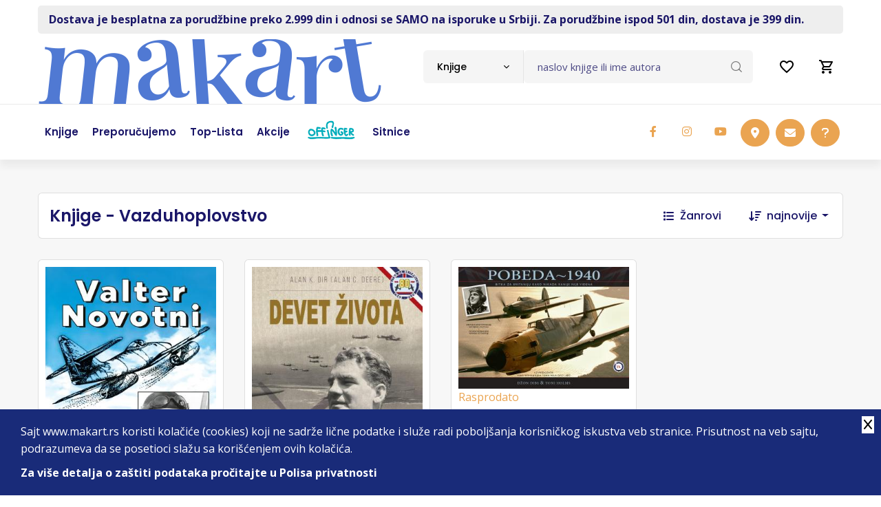

--- FILE ---
content_type: text/html; charset=UTF-8
request_url: https://www.makart.rs/knjige/zanrovi/zanr-vazduhoplovstvo-356
body_size: 12481
content:
<!doctype html>
<!--[if lt IE 7]> <html dir="ltr" lang="sr" class="ie6"> <![endif]-->
<!--[if IE 7]>    <html dir="ltr" lang="sr" class="ie7"> <![endif]-->
<!--[if IE 8]>    <html dir="ltr" lang="sr" class="ie8"> <![endif]-->
<!--[if gt IE 8]><!--> <html dir="ltr" lang="sr"> <!--<![endif]-->
    
    
<head>
    <title>Makart | Knjige - Vazduhoplovstvo | Internet knjižara | Drugačiji od drugih</title>

    <meta charset="utf-8" />
    <meta http-equiv="x-ua-compatible" content="ie=edge" />
    <meta name="viewport" content="width=device-width, initial-scale=1.0, maximum-scale=1, user-scalable=no" />

    <!-- Chrome, Firefox OS and Opera -->
    <meta name="theme-color" content="#00B0BD"/>
    <!-- Windows Phone -->
    <meta name="msapplication-navbutton-color" content="#00B0BD"/>
    <!-- iOS Safari -->
    <meta name="apple-mobile-web-app-status-bar-style" content="#00B0BD"/>

          <base href="//www.makart.rs" />
     
    <meta charset="UTF-8">
<meta name="description" content="On-line knjižara. Knjige svih izdavača. Stalni popusti. Gift program.">
<meta name="developer" content="Dragan Maksimovic - dm4web.com, dm@dm4web.com" />
<link rel="canonical" href="https://www.makart.rs/knjige/zanrovi/zanr-vazduhoplovstvo-356" />
<link rel="image_src" href="https://www.makart.rs/__public/dev/img/makart-cover3.webp" />
<meta property="og:title" content="Makart | Knjige - Vazduhoplovstvo | Internet knjižara | Drugačiji od drugih"/>
<meta property="og:url" content="https://www.makart.rs/knjige/zanrovi/zanr-vazduhoplovstvo-356"/>
<meta property="og:type" content="website"/>
<meta property="og:description" content="On-line knjižara. Knjige svih izdavača. Stalni popusti. Gift program."/>
<meta property="og:site_name" content="www.makart.rs" />
<meta property="fb:app_id" content="966242223397117" />
<meta property="og:image" content="https://www.makart.rs/__public/dev/img/makart-cover3.webp" />
<meta property="og:image:width" content="600" />
<meta property="og:image:height" content="300" />
<meta name="twitter:card" content="summary">
<meta name="twitter:title" content="Makart | Knjige - Vazduhoplovstvo | Internet knjižara | Drugačiji od drugih">
<meta name="twitter:description" content="On-line knjižara. Knjige svih izdavača. Stalni popusti. Gift program.">
<meta name="twitter:image:src" content="https://www.makart.rs/__public/dev/img/makart-cover3.webp">
<meta name="DC.Title" content="Makart | Knjige - Vazduhoplovstvo | Internet knjižara | Drugačiji od drugih">
<meta name="DC.Subject" content="Makart | Knjige - Vazduhoplovstvo | Internet knjižara | Drugačiji od drugih">
<meta name="DC.Description" content="On-line knjižara. Knjige svih izdavača. Stalni popusti. Gift program..">
<meta name="DC.Publisher" content="www.makart.rs">
<meta name="DC.Type" scheme="DCMIType" content="Text">
<meta name="DC.Format" scheme="IMT" content="text/html">
<meta name="DC.Identifier" content="https://www.makart.rs/knjige/zanrovi/zanr-vazduhoplovstvo-356">
<meta name="DC.Language" scheme="RFC1766" content="sr">
<meta name="DC.Coverage" content="On-line knjižara. Knjige svih izdavača. Stalni popusti. Gift program.">


     
        
        <!-- Facebook Pixel Code -->
        <script>
          !function(f,b,e,v,n,t,s)
          {if(f.fbq)return;n=f.fbq=function(){n.callMethod?
          n.callMethod.apply(n,arguments):n.queue.push(arguments)};
          if(!f._fbq)f._fbq=n;n.push=n;n.loaded=!0;n.version='2.0';
          n.queue=[];t=b.createElement(e);t.async=!0;
          t.src=v;s=b.getElementsByTagName(e)[0];
          s.parentNode.insertBefore(t,s)}(window, document,'script',
          'https://connect.facebook.net/en_US/fbevents.js');
          fbq('init', '337187467078955');
          fbq('track', 'PageView');
          
          fbq('trackCustom', 'ViewCategory',{"content_name":"Knjige - Vazduhoplovstvo","content_category":"Media > Books","content_type":"product_group","content_ids":["54934","48121","48122"]});

          
          
        </script>
        <noscript><img height="1" width="1" style="display:none" src="https://www.facebook.com/tr?id=337187467078955&ev=PageView&noscript=1"/></noscript>        
        <!-- End Facebook Pixel Code -->
        
                <!-- Google tag (gtag.js) -->
        <script async src="https://www.googletagmanager.com/gtag/js?id=AW-16583081838"></script> <script> window.dataLayer = window.dataLayer || []; function gtag(){dataLayer.push(arguments);} gtag('js', new Date()); gtag('config', 'AW-16583081838'); </script>

                <!-- Global site tag (gtag.js) - Google Analytics -->
        <script async src="https://www.googletagmanager.com/gtag/js?id=G-GX74TKY2R9"></script>
        <script>
          window.dataLayer = window.dataLayer || [];
          function gtag(){dataLayer.push(arguments);}
          gtag('js', new Date());
          gtag('config', 'G-GX74TKY2R9');


          gtag('event','view_item_list',
{"item_list_name":"Knjige - Vazduhoplovstvo","items":[{"id":"54934","name":"VALTER NOVOTNI","price":"1778.00","currency":"RSD","item_brand":"Udruženje &quot;Mark IX''"},{"id":"48121","name":"DEVET ŽIVOTA","price":"1327.00","currency":"RSD","item_brand":"Udruženje &quot;Mark IX''"},{"id":"48122","name":"POBEDA 1940","price":"2227.50","currency":"RSD","item_brand":"Udruženje &quot;Mark IX''"}]}
);
        </script>

        

    <!-- ### CSS ### -->
<link rel="stylesheet" href="__public/dev/all.css" />
<link rel="stylesheet" href="__public/dev/dm.css?v=3" />

    <link rel="preconnect" href="https://fonts.googleapis.com"><link rel="preconnect" href="https://fonts.gstatic.com" crossorigin><link href="https://fonts.googleapis.com/css2?family=Open+Sans:wght@300;400;500;600;700;800&family=Poppins:wght@100;200;300;400;500;600;700;800;900&display=swap" rel="stylesheet"><script src="https://www.google.com/recaptcha/api.js?onload=onloadRecaptcha&render=explicit"></script>


    <script type="application/ld+json">
{
    "@context": "http:\/\/schema.org",
    "@type": "LocalBusiness",
    "@id": "https:\/\/www.makart.rs",
    "name": "Makart d.o.o.",
    "url": "https:\/\/www.makart.rs",
    "description": "On-line knji\u017eara. Knjige svih izdava\u010da. Stalni popusti. Gift program.",
    "email": "makart@makart.rs",
    "telephone": "011 403 75 63",
    "logo": "https:\/\/www.makart.rs\/__public\/dev\/img\/logo-makart3333.png",
    "address": {
        "@context": "http:\/\/schema.org",
        "@type": "PostalAddress",
        "addressCountry": "RS",
        "addressLocality": "Beograd ",
        "addressRegion": "",
        "postalCode": "11000",
        "streetAddress": "\u010cumic\u0301evo Soka\u010de 2"
    },
    "priceRange": "S\/SS\/$$$",
    "image": [
        "https:\/\/www.makart.rs\/__public\/dev\/img\/logo-makart3333.png"
    ],
    "sameAs": [
        "https:\/\/www.facebook.com\/makart.dostava\/",
        "https:\/\/twitter.com\/Makart_Dostava",
        "https:\/\/www.instagram.com\/makart_store\/"
    ]
}
</script><script type="application/ld+json">
{
    "@context": "http:\/\/schema.org",
    "@type": "WebSite",
    "name": "Makart d.o.o.",
    "url": "https:\/\/www.makart.rs",
    "description": "On-line knji\u017eara. Knjige svih izdava\u010da. Stalni popusti. Gift program.",
    "alternateName": "",
    "image": {
        "@context": "http:\/\/schema.org",
        "@type": "ImageObject",
        "url": "https:\/\/www.makart.rs\/__public\/dev\/img\/logo-makart3333.png",
        "width": "125px",
        "height": "124px"
    }
}
</script>
    


    <link rel="apple-touch-icon" sizes="180x180" href="/__public/dev/img/favicon/apple-touch-icon.png">
    <link rel="icon" type="image/png" sizes="32x32" href="/__public/dev/img/favicon/favicon-32x32.png">
    <link rel="icon" type="image/png" sizes="16x16" href="/__public/dev/img/favicon/favicon-16x16.png">
    <link rel="manifest" href="/__public/dev/img/favicon/site.webmanifest">
    <link rel="mask-icon" href="/__public/dev/img/favicon/safari-pinned-tab.svg" color="#00b0bd">
    <link rel="shortcut icon" href="/__public/dev/img/favicon/favicon.ico">
    <meta name="msapplication-TileColor" content="#da532c">
    <meta name="msapplication-config" content="/__public/dev/img/favicon/browserconfig.xml">
    <meta name="theme-color" content="#00b0bd">





</head>    
    <body id="body_knjige" class="tg-home tg-homeone" >

        
        <!-- Google Tag Manager (noscript) -->
        <!--
        <noscript><iframe src="https://www.googletagmanager.com/ns.html?id=GTM-N273PDZ"
        height="0" width="0" style="display:none;visibility:hidden"></iframe></noscript>
        -->
        <!-- End Google Tag Manager (noscript) -->
        

        

<style>
#offingerli a{
	padding: 23px 15px;
}
@media only screen and (max-width: 991px) {

	#offingerli a{
		padding: 8px 0;
	}
}

</style>


	<div class="container">
			<div id="toplinija" class="py-2">
					<div class=" px-3 py-2" style="color: var(--secondary);  background: #eee; border-radius: 5px; font-weight: bolder;">
						<a class="gtm-toplinija" href="https://www.makart.rs/uputstvo">Dostava je besplatna za porudžbine preko 2.999 din i odnosi se SAMO na isporuke u Srbiji.  Za porudžbine ispod 501 din, dostava je 399 din.</a>					</div>
			</div>
	</div>

<style>
	#korpa2{
		text-align: right; padding-top: 5px;
	}
#korpa2 a{
	display: inline-block;
	position: relative;


	.badge{
		position: absolute; top:-5px; right:5px;
	}

}

a#popupporukalinkmob{
	display: none; cursor: pointer;
}

@media screen and (max-width: 767px) {/*xs*/
	a#popupporukalinkmob{
		display: inline-block;
	}
}

</style>

<div id="korpa2" class="navbar-navXXX d-xl-none d-lg-none">
	<div class="container">

		<a id="popupporukalinkmob" class="nav-link"  data-bs-toggle="modal" data-bs-target="#popupporuka">
			<i class="fa-regular fa-circle-question fa-xl" style="color: #000;"></i>
		</a>

		<a class="nav-link" href="/zelje">
			<svg xmlns="http://www.w3.org/2000/svg" height="24px" viewBox="0 0 24 24" width="24px" fill="#000000"><path d="M0 0h24v24H0V0z" fill="none"/><path d="M16.5 3c-1.74 0-3.41.81-4.5 2.09C10.91 3.81 9.24 3 7.5 3 4.42 3 2 5.42 2 8.5c0 3.78 3.4 6.86 8.55 11.54L12 21.35l1.45-1.32C18.6 15.36 22 12.28 22 8.5 22 5.42 19.58 3 16.5 3zm-4.4 15.55l-.1.1-.1-.1C7.14 14.24 4 11.39 4 8.5 4 6.5 5.5 5 7.5 5c1.54 0 3.04.99 3.57 2.36h1.87C13.46 5.99 14.96 5 16.5 5c2 0 3.5 1.5 3.5 3.5 0 2.89-3.14 5.74-7.9 10.05z"/></svg>
					</a>

		<a class="nav-link" href="/korpa" title="0">
			<svg xmlns="http://www.w3.org/2000/svg" height="24px" viewBox="0 0 24 24" width="24px" fill="#000000"><path d="M0 0h24v24H0V0z" fill="none"/><path d="M15.55 13c.75 0 1.41-.41 1.75-1.03l3.58-6.49c.37-.66-.11-1.48-.87-1.48H5.21l-.94-2H1v2h2l3.6 7.59-1.35 2.44C4.52 15.37 5.48 17 7 17h12v-2H7l1.1-2h7.45zM6.16 6h12.15l-2.76 5H8.53L6.16 6zM7 18c-1.1 0-1.99.9-1.99 2S5.9 22 7 22s2-.9 2-2-.9-2-2-2zm10 0c-1.1 0-1.99.9-1.99 2s.89 2 1.99 2 2-.9 2-2-.9-2-2-2z"/></svg>
					</a>
	</div>
</div>

<!-- Header -->
<header class="site-header mo-left header style-1">
	<!-- Main Header -->
	<div class="header-info-bar">

		<div class="container clearfix">



			<!-- Website Logo -->
			<div class="logo-header logo-dark">
				<a href="/"><img src="__public/dev/img/logo-makar4.png" style="height: auto; width: auto; max-width: none;" alt="Makart"></a>
			</div>

			<!-- EXTRA NAV -->
			<div class="extra-nav">
				<div class="extra-cell">
					<ul class="navbar-nav header-right">
						<li class="nav-item">
							<a class="nav-link" href="/zelje">
								<svg xmlns="http://www.w3.org/2000/svg" height="24px" viewBox="0 0 24 24" width="24px" fill="#000000"><path d="M0 0h24v24H0V0z" fill="none"/><path d="M16.5 3c-1.74 0-3.41.81-4.5 2.09C10.91 3.81 9.24 3 7.5 3 4.42 3 2 5.42 2 8.5c0 3.78 3.4 6.86 8.55 11.54L12 21.35l1.45-1.32C18.6 15.36 22 12.28 22 8.5 22 5.42 19.58 3 16.5 3zm-4.4 15.55l-.1.1-.1-.1C7.14 14.24 4 11.39 4 8.5 4 6.5 5.5 5 7.5 5c1.54 0 3.04.99 3.57 2.36h1.87C13.46 5.99 14.96 5 16.5 5c2 0 3.5 1.5 3.5 3.5 0 2.89-3.14 5.74-7.9 10.05z"/></svg>
															</a>
						</li>
						<li class="nav-item">
							<a class="nav-link" href="/korpa" title="0">
								<svg xmlns="http://www.w3.org/2000/svg" height="24px" viewBox="0 0 24 24" width="24px" fill="#000000"><path d="M0 0h24v24H0V0z" fill="none"/><path d="M15.55 13c.75 0 1.41-.41 1.75-1.03l3.58-6.49c.37-.66-.11-1.48-.87-1.48H5.21l-.94-2H1v2h2l3.6 7.59-1.35 2.44C4.52 15.37 5.48 17 7 17h12v-2H7l1.1-2h7.45zM6.16 6h12.15l-2.76 5H8.53L6.16 6zM7 18c-1.1 0-1.99.9-1.99 2S5.9 22 7 22s2-.9 2-2-.9-2-2-2zm10 0c-1.1 0-1.99.9-1.99 2s.89 2 1.99 2 2-.9 2-2-.9-2-2-2z"/></svg>
															</a>
						</li>

					</ul>
				</div>
			</div>

			<!-- header search nav -->
			<div class="header-search-nav">
				<div class="header-item-search">
                    <form id="dm-formsearch" method="post" action="pretraga" style="width: 100%;">
                        <div class="input-group search-input">
                            <select id="tippretrage" class="default-select">
                                <option value="11" data-holder="naslov knjige ili ime autora">Knjige</option>
                                <option value="33" data-holder="naziv izdavača">Izdavači</option>
                            </select>
                            <input type="hidden" name="tip" value="11" id="dm-formsearch-tip" />
                            <input type="hidden" name="group" value="" />
                            <input id="dm-formsearch-input" name="search" value=""  type="text" class="form-control" placeholder="naslov knjige ili ime autora">
                            <button class="btn" type="submit"><i class="flaticon-loupe"></i></button>
                        </div>
                    </form>
				</div>
			</div>
		</div>
	</div>
	<!-- Main Header End -->




	<!-- Main Header -->
	<div class="sticky-header main-bar-wraper navbar-expand-lg">
		<div class="main-bar clearfix">
			<div class="container clearfix">
				<!-- Website Logo -->
				<div class="logo-header logo-dark">
					<a href="/"><img src="__public/dev/img/logo-makar4.png" alt="Makart"></a>
				</div>

				<!-- Nav Toggle Button -->
				<button class="navbar-toggler collapsed navicon justify-content-end" type="button" data-bs-toggle="collapse" data-bs-target="#navbarNavDropdown" aria-controls="navbarNavDropdown" aria-expanded="false" aria-label="Toggle navigation">
					<span></span>
					<span></span>
					<span></span>
				</button>

				<!-- EXTRA NAV -->
				<div class="extra-nav">
					<div class="extra-cell">
						<div class="dz-social-icon">
						<ul>
							<li><a class="fab fa-facebook-f" target="_blank" title="makart facebook" href="https://www.facebook.com/makart.dostava/"></a></li>
							<li><a class="fab fa-instagram" target="_blank" title="makart instagram" href="https://www.instagram.com/makart_store/"></a></li>
							<li><a class="fab fa-youtube" target="_blank" title="makart youtube" href="https://www.youtube.com/channel/UCbTT2gRd0vsrjAedRUP-UEQ"></a></li>


							<li class="ms-5xxx"><a class="btn btn-primary btnhove" target="_blank" href="https://www.google.com/maps/place/Makart+d.o.o./@44.8148885,20.4612736,15z/data=!4m5!3m4!1s0x0:0x93d78309f7974ffc!8m2!3d44.8148885!4d20.4612736"><i class="fa-solid fa-location-dot"></i></a></li>
							<li><a class="btn btn-primary btnhove" href="mailto:makart@makart.rs"><i class="fa-solid fa-envelope"></i></a></li>
							<li><a class="btn btn-primary btnhove"  data-bs-toggle="modal" data-bs-target="#popupporuka"><i class="fa-solid fa-question"></i></a></li>
						</ul>
					</div>
					</div>
				</div>

				<!-- Main Nav -->
				<div class="header-nav navbar-collapse collapse justify-content-start" id="navbarNavDropdown">
					<div class="logo-header logo-dark">
						<a href="/"><img src="__public/dev/img/logo-makar4.png" alt=""></a>
					</div>




					<ul class="nav navbar-nav">
						<!--
						<li class="sub-menu-down"><a href="javascript:void(0);"><span>Kategorije</span></a>
							<ul class="sub-menu">
								<li><a href="index.html">Home 1</a></li>
								<li><a href="index-2.html">Home 2</a></li>
							</ul>
						</li>
						-->

						<li><a href="/knjige"><span>Knjige</span></a></li>
						<li><a href="/knjige/preporucujemo"><span>Preporučujemo</span></a></li>
						<li><a href="/knjige/top-lista"><span>Top-lista</span></a></li>
						 <li><a href="/akcije"><span>Akcije</span></a></li> 						<li id="offingerli"><a href="/offinger"><img src="__public/dev/img/offinger22.png" width="70"/></a></li>
						<li><a href="/sitnice"><span>Sitnice</span></a></li>
					</ul>

					<div class="dz-social-icon">
						<ul>
							<li><a class="fab fa-facebook-f" target="_blank" title="makart facebook" href="https://www.facebook.com/makart.dostava/"></a></li>
							<li><a class="fab fa-instagram" target="_blank" title="makart instagram" href="https://www.instagram.com/makart_store/"></a></li>
							<li><a class="fab fa-youtube" target="_blank" title="makart youtube" href="https://www.youtube.com/channel/UCbTT2gRd0vsrjAedRUP-UEQ"></a></li>

						</ul>
					</div>

				</div>
			</div>
		</div>
	</div>
	<!-- Main Header End -->

	<div class="container clearfix  d-lg-none mt-4 pb-0">
		<div class="search-input">
			<form id="dm-formsearch" method="post" action="pretraga" style="width: 100%;">
			<div class="input-group">
				<input type="hidden" name="tip" value="11" id="dm-formsearch-tip" />
				<input name="search" type="text" class="form-control" aria-label="Text input with dropdown button" placeholder="pretraga" value="">
				<button class="btn" type="submit"><i class="flaticon-loupe"></i></button>
			</div>
			</form>
		</div>
	</div>

</header>
<!-- Header End -->        
        
<style>

@media only screen and (max-width: 767px) {
    .filter-area {
        display: block;
        .grid-area {
            justify-content: center;
        }
        .category {
            border-top: 1px solid rgba(0, 0, 0, 0.125);
        }
    }
}


 @media only screen and (max-width: 1199px) {


    .price {
            display: block!important;
            span{
                display: block; width: 100%;
            }
            .del{
                display: block; width: 100%;
            }
        }
}

.autorbiografijalink{

        font-size: 14px;
        margin-left: 10px;

     .btn{
        border-radius: 25px;
        width: 25px;
        height: 25px!important;
        font-size: 10px;
        padding: 0;
    }
}

#spisakknjiga .dz-shop-card.style-1 .dz-media{
    display:flex;
    a {
        align-self: flex-end; position: relative;
    }
}

#spisakknjiga .dz-shop-card.style-1{
    padding: 10px;
}



@media only screen and (max-width: 575px) {
  #spisakknjiga.book-grid-row .col-book.style-1{
    width: 50%;
  }
}

@media only screen and (max-width: 520px) {
    #spisakknjiga{
        margin-left: 0; margin-right: 0;
    }
    #spisakknjiga.book-grid-row .col-book.style-1{
        margin-bottom: 15px;
        padding-right: calc(var(--bs-gutter-x) * 0.2);
        padding-left: calc(var(--bs-gutter-x) * 0.2);
    }

    .dz-shop-card.style-1{
        padding: 5px!important;

        .price {
            display: block!important;
            span{
                display: block; width: 100%; font-size: 18px!important;
            }
            del{
                display: block; width: 100%; font-size: 16px!important;
            }
        }

    }
}


</style>

<div id="spisak_knjiga" class="page-content bg-grey">
		<section class="content-inner border-bottom py-5">
			<div class="container">

				<div class="filter-area m-b30">
					<div class="grid-area">
						<div class="shop-tab ps-3">
							<h1 class="fs-4 m-0 py-3">Knjige - Vazduhoplovstvo</h1>
						</div>
					</div>

                    					<div class="category">

                                                <div class="filter-category">
							<a data-bs-toggle="collapse" href="#collapseExample" role="button" aria-expanded="false" aria-controls="collapseExample">
								<i class="fas fa-list me-2"></i>
								Žanrovi
							</a>
						</div>
                        
                                                <form class="tg-formtheme tg-formsortshoitems" action="knjige/zanrovi/zanr-vazduhoplovstvo-356">
                            <div class="form-group">
                                <i class="fas fa-sort-amount-down me-2 text-secondary"></i>
                                <select class="default-select" name="ord" id="artikli-order">
                                    <option value="najnovije">najnovije</option><option value="najstarije">najstarije</option><option value="najjeftinije">najjeftinije</option><option value="najskuplje">najskuplje</option>                                </select>
                            </div>
                        </form>
                        
					</div>
                    
				</div>

                <div class="acod-content collapse " id="collapseExample"><div class="accordion-collapse collapse show accordion-body" id="zanroviw"><ul><li><a href="knjige/zanrovi/zanr-arheologija-370" title="Arheologija">Arheologija</a><li><a href="knjige/zanrovi/zanr-autobiografije-biografije-memoari-300" title="Autobiografije, biografije, memoari">Autobiografije, biografije, memoari</a><li><a href="knjige/zanrovi/zanr-avanturisticki-romani-350" title="Avanturistički romani">Avanturistički romani</a><li><a href="knjige/zanrovi/zanr-beletristika-301" title="Beletristika">Beletristika</a><li><a href="knjige/zanrovi/zanr-bojanka-377" title="Bojanka">Bojanka</a><li><a href="knjige/zanrovi/zanr-bojanke-365" title="Bojanke">Bojanke</a><li><a href="knjige/zanrovi/zanr-domaca-istorija-386" title="Domaća istorija">Domaća istorija</a><li><a href="knjige/zanrovi/zanr-domaci-pisci-352" title="Domaći pisci">Domaći pisci</a><li><a href="knjige/zanrovi/zanr-drama-353" title="Drama">Drama</a><li><a href="knjige/zanrovi/zanr-dramsko-delo-347" title="Dramsko delo">Dramsko delo</a><li><a href="knjige/zanrovi/zanr-drustvene-nauke-363" title="Društvene nauke">Društvene nauke</a><li><a href="knjige/zanrovi/zanr-epska-fantastika-330" title="Epska fantastika">Epska fantastika</a><li><a href="knjige/zanrovi/zanr-erotski-romani-354" title="Erotski romani">Erotski romani</a><li><a href="knjige/zanrovi/zanr-eseji-publicistika-303" title="Eseji, publicistika">Eseji, publicistika</a><li><a href="knjige/zanrovi/zanr-fantastika-naucna-fantastika-318" title="Fantastika, Naučna fantastika">Fantastika, Naučna fantastika</a><li><a href="knjige/zanrovi/zanr-filozofija-304" title="Filozofija">Filozofija</a><li><a href="knjige/zanrovi/zanr-gastro-305" title="Gastro">Gastro</a><li><a href="knjige/zanrovi/zanr-horor-306" title="Horor">Horor</a><li><a href="knjige/zanrovi/zanr-istorija-politika-307" title="Istorija, politika">Istorija, politika</a><li><a href="knjige/zanrovi/zanr-kapitalna-izdanja-enciklopedije-monografije-308" title="Kapitalna izdanja, enciklopedije, monografije">Kapitalna izdanja, enciklopedije, monografije</a><li><a href="knjige/zanrovi/zanr-klasici-348" title="Klasici">Klasici</a><li><a href="knjige/zanrovi/zanr-knjige-za-decu-309" title="Knjige za decu">Knjige za decu</a><li><a href="knjige/zanrovi/zanr-kompleti-knjiga-349" title="Kompleti knjiga">Kompleti knjiga</a><li><a href="knjige/zanrovi/zanr-komunikacije-385" title="Komunikacije">Komunikacije</a><li><a href="knjige/zanrovi/zanr-kulinarstvo-387" title="Kulinarstvo">Kulinarstvo</a><li><a href="knjige/zanrovi/zanr-lektira-374" title="Lektira">Lektira</a><li><a href="knjige/zanrovi/zanr-ljubavni-romani-310" title="Ljubavni romani">Ljubavni romani</a><li><a href="knjige/zanrovi/zanr-mange-375" title="Mange">Mange</a><li><a href="knjige/zanrovi/zanr-manipilacija-383" title="Manipilacija">Manipilacija</a><li><a href="knjige/zanrovi/zanr-medicina-362" title="Medicina">Medicina</a><li><a href="knjige/zanrovi/zanr-menadzment-ekonomija-biznis-311" title="Menadžment, ekonomija, biznis">Menadžment, ekonomija, biznis</a><li><a href="knjige/zanrovi/zanr-misterija/fantastika-366" title="Misterija/Fantastika">Misterija/Fantastika</a><li><a href="knjige/zanrovi/zanr-misticizam-369" title="Misticizam">Misticizam</a><li><a href="knjige/zanrovi/zanr-nauka-popularna-nauka-strucna-literatura-321" title="Nauka, Popularna nauka, Stručna literatura">Nauka, Popularna nauka, Stručna literatura</a><li><a href="knjige/zanrovi/zanr-poezija-312" title="Poezija">Poezija</a><li><a href="knjige/zanrovi/zanr-politika-346" title="Politika">Politika</a><li><a href="knjige/zanrovi/zanr-popularna-psihologija-327" title="Popularna psihologija">Popularna psihologija</a><li><a href="knjige/zanrovi/zanr-pravo-381" title="Pravo">Pravo</a><li><a href="knjige/zanrovi/zanr-prirucnici-313" title="Priručnici">Priručnici</a><li><a href="knjige/zanrovi/zanr-price-335" title="Priče">Priče</a><li><a href="knjige/zanrovi/zanr-psihologija-i-popularna-psihologija-314" title="Psihologija i popularna psihologija">Psihologija i popularna psihologija</a><li><a href="knjige/zanrovi/zanr-publicistika-345" title="Publicistika">Publicistika</a><li><a href="knjige/zanrovi/zanr-putopisi-379" title="Putopisi">Putopisi</a><li><a href="knjige/zanrovi/zanr-putopisi-331" title="Putopisi">Putopisi</a><li><a href="knjige/zanrovi/zanr-razno-316" title="Razno">Razno</a><li><a href="knjige/zanrovi/zanr-racunari-internet-315" title="Računari, internet">Računari, internet</a><li><a href="knjige/zanrovi/zanr-religija-i-mitologija-329" title="Religija i mitologija">Religija i mitologija</a><li><a href="knjige/zanrovi/zanr-recnici-317" title="Rečnici">Rečnici</a><li><a href="knjige/zanrovi/zanr-roman-384" title="Roman">Roman</a><li><a href="knjige/zanrovi/zanr-skandinavska-knjizevnost-382" title="Skandinavska književnost">Skandinavska književnost</a><li><a href="knjige/zanrovi/zanr-sociologija-359" title="Sociologija">Sociologija</a><li><a href="knjige/zanrovi/zanr-sport-319" title="Sport">Sport</a><li><a href="knjige/zanrovi/zanr-stripovi-i-graficke-novele-320" title="Stripovi i grafičke novele">Stripovi i grafičke novele</a><li><a href="knjige/zanrovi/zanr-tarot-371" title="Tarot">Tarot</a><li><a href="knjige/zanrovi/zanr-teorija-knjizevnosti-knjizevnost-322" title="Teorija književnosti, Književnost">Teorija književnosti, Književnost</a><li><a href="knjige/zanrovi/zanr-tinejdz-323" title="Tinejdž">Tinejdž</a><li><a href="knjige/zanrovi/zanr-trileri-351" title="Trileri">Trileri</a><li><a href="knjige/zanrovi/zanr-turska-knjizevnost-364" title="Turska književnost">Turska književnost</a><li><a href="knjige/zanrovi/zanr-udzbenici-380" title="Udžbenici">Udžbenici</a><li><a href="knjige/zanrovi/zanr-umetnost-376" title="Umetnost">Umetnost</a><li><a href="knjige/zanrovi/zanr-umetnost-film-pozoriste-muzika-324" title="Umetnost, film, pozorište, muzika">Umetnost, film, pozorište, muzika</a><li><a href="knjige/zanrovi/zanr-vazduhoplovstvo-356" title="Vazduhoplovstvo">Vazduhoplovstvo</a><li><a href="knjige/zanrovi/zanr-vodici-i-mape-325" title="Vodiči i mape">Vodiči i mape</a><li><a href="knjige/zanrovi/zanr-zdravlje-porodica-deca-zivotni-stil-326" title="Zdravlje, porodica, deca, životni stil">Zdravlje, porodica, deca, životni stil</a><li><a href="knjige/zanrovi/zanr-roman-u-stihu-372" title="roman u stihu">roman u stihu</a><li><a href="knjige/zanrovi/zanr-casopisi-302" title="Časopisi">Časopisi</a></ul></div></div>
                
				<div id="spisakknjiga" class="row book-grid-row">
					 <div class="col-book style-1"><div class="dz-shop-card style-1">
                    <div class="dz-media">
                        <a href="knjige/knjiga-valter-novotni-rudolf-novotni-54934" title="valter novotni rudolf novotni " >
                            <img src="__public/upload/2025/02/11/valter-novotni-rudolf-novotni-makart--f1-54934.jpg" alt="valter novotni rudolf novotni ">

                                                            <div class="ribbon">-10%</div>
                            

                        </a>


                    </div>

                    <div class="dz-content">
                        <h5 class="title"><a title="valter novotni rudolf novotni " href="knjige/knjiga-valter-novotni-rudolf-novotni-54934">VALTER NOVOTNI</a></h5>

                        <div class="artiklispisakautor">
                            <a href="knjige/autori/autor-rudolf-novotni-21323" title="Rudolf Novotni" >Rudolf Novotni</a>                        </div>


                        <div class="book-footer">
                                                            <div class="price">
                                    <span class="price-num">1.778 rsd</span>
                                     <del>1.975 rsd</del>                                 </div>
                                                    </div>
                    </div>

             </div></div> <div class="col-book style-1"><div class="dz-shop-card style-1">
                    <div class="dz-media">
                        <a href="knjige/knjiga-devet-zivota-alan-k-dir-48121" title="devet života alan k dir " >
                            <img src="__public/upload/2022/10/20/devet-zivota-alan-k-dir-makart--f1-48121.jpg" alt="devet života alan k dir ">

                                                            <div class="ribbon">-10%</div>
                            

                        </a>


                    </div>

                    <div class="dz-content">
                        <h5 class="title"><a title="devet života alan k dir " href="knjige/knjiga-devet-zivota-alan-k-dir-48121">DEVET ŽIVOTA</a></h5>

                        <div class="artiklispisakautor">
                            <a href="knjige/autori/autor-alan-k-dir-18388" title="Alan K. Dir" >Alan K. Dir</a>                        </div>


                        <div class="book-footer">
                                                            <div class="price">
                                    <span class="price-num">1.327 rsd</span>
                                     <del>1.475 rsd</del>                                 </div>
                                                    </div>
                    </div>

             </div></div> <div class="col-book style-1"><div class="dz-shop-card style-1">
                    <div class="dz-media">
                        <a href="knjige/knjiga-pobeda-1940-john-dibbstony-holmes-48122" title="pobeda 1940 john dibbs tony holmes " >
                            <img src="__public/upload/2022/10/20/pobeda-1940-john-dibbs-tony-holmes-makart--f1-48122.jpg" alt="pobeda 1940 john dibbs tony holmes ">

                                                            <div class="ribbon rasprodato">Rasprodato</div>
                            

                        </a>


                    </div>

                    <div class="dz-content">
                        <h5 class="title"><a title="pobeda 1940 john dibbs tony holmes " href="knjige/knjiga-pobeda-1940-john-dibbstony-holmes-48122">POBEDA 1940</a></h5>

                        <div class="artiklispisakautor">
                            <a href="knjige/autori/autor-john-dibbs-18390" title="John Dibbs" >John Dibbs</a>, <a href="knjige/autori/autor-tony-holmes-18391" title="Tony Holmes" >Tony Holmes</a>                        </div>


                        <div class="book-footer">
                                                    </div>
                    </div>

             </div></div>				</div>

				
			</div>
		</section>

	</div>

    <script>
	function init_function__()
    {
		!function(t){"use strict";"function"==typeof define&&define.amd?define(["jquery"],t):"undefined"!=typeof module&&module.exports?module.exports=t(require("jquery")):t(jQuery)}(function(t){var e=-1,o=-1,a=function(t){return parseFloat(t)||0},n=function(e){var o=t(e),n=null,i=[];return o.each(function(){var e=t(this),o=e.offset().top-a(e.css("margin-top")),r=i.length>0?i[i.length-1]:null;null===r?i.push(e):Math.floor(Math.abs(n-o))<=1?i[i.length-1]=r.add(e):i.push(e),n=o}),i},i=function(e){var o={byRow:!0,property:"height",target:null,remove:!1};return"object"==typeof e?t.extend(o,e):("boolean"==typeof e?o.byRow=e:"remove"===e&&(o.remove=!0),o)},r=t.fn.matchHeight=function(e){var o=i(e);if(o.remove){var a=this;return this.css(o.property,""),t.each(r._groups,function(t,e){e.elements=e.elements.not(a)}),this}return this.length<=1&&!o.target?this:(r._groups.push({elements:this,options:o}),r._apply(this,o),this)};r.version="master",r._groups=[],r._throttle=80,r._maintainScroll=!1,r._beforeUpdate=null,r._afterUpdate=null,r._rows=n,r._parse=a,r._parseOptions=i,r._apply=function(e,o){var s=i(o),h=t(e),l=[h],c=t(window).scrollTop(),p=t("html").outerHeight(!0),u=h.parents().filter(":hidden");return u.each(function(){var e=t(this);e.data("style-cache",e.attr("style"))}),u.css("display","block"),s.byRow&&!s.target&&(h.each(function(){var e=t(this),o=e.css("display");"inline-block"!==o&&"flex"!==o&&"inline-flex"!==o&&(o="block"),e.data("style-cache",e.attr("style")),e.css({display:o,"padding-top":"0","padding-bottom":"0","margin-top":"0","margin-bottom":"0","border-top-width":"0","border-bottom-width":"0",height:"100px",overflow:"hidden"})}),l=n(h),h.each(function(){var e=t(this);e.attr("style",e.data("style-cache")||"")})),t.each(l,function(e,o){var n=t(o),i=0;if(s.target)i=s.target.outerHeight(!1);else{if(s.byRow&&n.length<=1)return void n.css(s.property,"");n.each(function(){var e=t(this),o=e.attr("style"),a=e.css("display");"inline-block"!==a&&"flex"!==a&&"inline-flex"!==a&&(a="block");var n={display:a};n[s.property]="",e.css(n),e.outerHeight(!1)>i&&(i=e.outerHeight(!1)),o?e.attr("style",o):e.css("display","")})}n.each(function(){var e=t(this),o=0;s.target&&e.is(s.target)||("border-box"!==e.css("box-sizing")&&(o+=a(e.css("border-top-width"))+a(e.css("border-bottom-width")),o+=a(e.css("padding-top"))+a(e.css("padding-bottom"))),e.css(s.property,i-o+"px"))})}),u.each(function(){var e=t(this);e.attr("style",e.data("style-cache")||null)}),r._maintainScroll&&t(window).scrollTop(c/p*t("html").outerHeight(!0)),this},r._applyDataApi=function(){var e={};t("[data-match-height], [data-mh]").each(function(){var o=t(this),a=o.attr("data-mh")||o.attr("data-match-height");e[a]=a in e?e[a].add(o):o}),t.each(e,function(){this.matchHeight(!0)})};var s=function(e){r._beforeUpdate&&r._beforeUpdate(e,r._groups),t.each(r._groups,function(){r._apply(this.elements,this.options)}),r._afterUpdate&&r._afterUpdate(e,r._groups)};r._update=function(a,n){if(n&&"resize"===n.type){var i=t(window).width();if(i===e)return;e=i}a?-1===o&&(o=setTimeout(function(){s(n),o=-1},r._throttle)):s(n)},t(r._applyDataApi);var h=t.fn.on?"on":"bind";t(window)[h]("load",function(t){r._update(!1,t)}),t(window)[h]("resize orientationchange",function(t){r._update(!0,t)})});
        $('#spisakknjiga .col-book .dz-media').matchHeight();
		//$('#spisakknjiga .col-book .dz-shop-card').matchHeight();
	}
	</script>         
        


<!-- Newsletter -->
<section class="py-5 newsletter-wrapper" style="background-color: var(--primary);">
	<div class="container">
		<div class="subscride-inner">
			<div class="row style-1 justify-content-xl-between justify-content-lg-center align-items-center text-xl-start text-center">
				<div class="col-xl-7 col-lg-12 wow fadeInUp" data-wow-delay="0.1s">
					<div class="section-head mb-0">
						<h2 class="title text-white my-lg-3 mt-0">Prijavite se za Newsletter</h2>
					</div>
				</div>
				<div class="col-xl-5 col-lg-6 wow fadeInUp" data-wow-delay="0.2s">
					<form id="formnl" class="dzSubscribeXXX style-1" method="post" action="newsletter/add" validate>
						<div id="recaptcha-nl"></div>
						<div class="form-group">
							<div class="input-group mb-0">
								<input name="email" required="required" type="email" class="form-control bg-transparent text-white"  onfocus="formnlOnFocus()" placeholder="unesite vašu email adresu">
								<div class="input-group-addon">
									<button class="btn btn-primary btnhover" style="overflow: hidden;">
										<span>prijava</span>
										<i class="fa-solid fa-paper-plane"></i>
									</button>
								</div>
							</div>
						</div>
						<input type="checkbox" id="slazemse" name="slazemse" value="1" required="">
						<label for="slazemse">Čitao sam i složio se sa <a href="/polisa-privatnosti-stranica-9"  target="_blank">uslovima korišćenja</a> </label>
						<div class="g-recaptcha"
							data-sitekey="6LcVUckbAAAAAA80C4XBmaOXYm8uGX7hPASHbRNr"
							data-callback="onRecaptchaNL"
							data-size="invisible"></div>
					</form>
					<script>
					var formnlind = 0;
					function formnlOnFocus()
					{
						formnlind++;
					}
				</script>

				</div>
			</div>
		</div>
	</div>
</section>

</script>
<!-- Newsletter End -->

<style>
	.widget.widget_about .text{
		font-size: 14px; margin-bottom: 5px; text-align: justify;
	}

	.grecaptcha-badge{
		display: none!important;
		visibility: hidden!important;

	}
</style>


	<!-- Footer -->
	<footer class="site-footer style-1">

		<!-- Footer Top -->
		<div class="footer-top">
			<div class="container">
				<div class="row">
					<div class="col-xl-6 col-lg-12 wow fadeInUp" data-wow-delay="0.1s">
						<div class="widget widget_about">
							<div class="footer-logo logo-white">
								<a href="/"><img src="__public/dev/img/logo-makar4.png" alt="Makart"></a>
							</div>
							<p class="text">Na sajtu Makart internet knjižare naći ćete širok izbor naslova iz svih žanrova. Bilo da tražite beletristiku, stručnu literaturu, knjige o umetnosti, filozofiji, psihologiji ili popularnoj psihologiji, na sajtu Makart online knjižare ćete naći sve knjige koje su vam potrebne. U našoj ponudi se nalaze knjige za decu i tinejdžere, kao i rečnici, vodiči i priručnici iz različitih oblasti. Zahvaljujući saradnji sa vodećim izdavačima, obezbeđujemo vam najnovija izdanja i sve aktuelne knjižarske hitove. U našoj ponudi ćete naći kapitalna izdanja, izuzetne monografije i obimne enciklopedije.</p>
							<p class="text">Naša internet knjižara vam omogućava sigurnu i povoljnu online kupovinu, uz stalne popuste od 10-20%, kao i sezonske akcije sa popustima od 30%, 40%, pa čak i 50%.</p>

						</div>
					</div>

					<div class="col-xl-3 col-lg-3 col-sm-4 col-4 wow fadeInUp" data-wow-delay="0.3s">
						<div class="widget widget_services">
							<h5 class="footer-title">Informacije</h5>
							<ul>
								<li><a href="o-nama-stranica-1">O nama</a></li><li><a href="kontakt-stranica-4">Kontakt</a></li><li><a href="kupovina-nacin-placanja-i-dostave-stranica-6">Kupovina</a></li><li><a href="polisa-privatnosti-stranica-9">Polisa privatnosti</a></li><li><a title="Uputstvo" href="/uputstvo">Uputstvo</a></li><li><a href="/newsletter/odjava">Odjava</a></li>							</ul>
						</div>
					</div>
					<div class="col-xl-3 col-lg-3 col-md-4 col-sm-4 col-4 wow fadeInUp" data-wow-delay="0.4s">
						<div class="widget widget_services">
							<h5 class="footer-title">Linkovi</h5>
							<ul>
								<li><a href="/knjige">Knjige</a></li><li><a href="/knjige/preporucujemo">Preporučujemo</a></li><li><a href="/knjige/top-lista">Top-lista</a></li><li><a href="/akcije">Akcije</a></li><li><a href="/offinger">Offinger</a></li><li><a href="/sitnice">Sitnice</a></li><li><a href="/izdavaci">Izdavači</a></li>							</ul>
						</div>
					</div>

				</div>
			</div>
		</div>
		<!-- Footer Top End -->

		<!-- Footer Bottom -->
		<div class="footer-bottom">
			<div class="container">
				<div class="row fb-inner">
					<div class="col-12 text-start">
						<p class="copyright-text">2025. All Rights Reserved © Makart.rs - MAKART DOO BEOGRAD (NOVI BEOGRAD), PIB: 105184104, MB: 20337524</p>
					</div>
				</div>
				<div class="mt-1">
					<small>Sve cene na ovom sajtu iskazane su u dinarima. PDV je uračunat u cenu. Nastojimo da budemo što precizniji u opisu proizvoda, prikazu slika i samih cena, ali ne možemo garantovati da su sve informacije kompletne i bez grešaka. Svi artikli prikazani na sajtu su deo naše ponude i ne podrazumeva da su dostupni u svakom trenutku.</small>
				</div>
			</div>
		</div>
		<!-- Footer Bottom End -->

	</footer>
	<!-- Footer End -->

	<button class="scroltop" type="button"><i class="fas fa-arrow-up"></i></button>



<div class="modal fade" id="popupporuka" tabindex="-1" aria-labelledby="popupporukaLabel" aria-hidden="true">
  <div class="modal-dialog">
    <div class="modal-content">

		<div class="contact-area1 position-relative">
			<div class="section-head style-1 mb-0">
				<h4 class="title">Pošaljite nam pitanje</h4>
				<button type="button" class="btn-close position-absolute mt-3 me-3 top-0 end-0" data-bs-dismiss="modal" aria-label="Close"></button>
				<p>Ako vas zanima status porudžbine ili želite da poručite knjige – ostavite poruku. Potrudićemo se da vam što pre odgovorimo.</p>
			</div>
			<form id="formpopupporuka" method="POST" action="/popupporuka/send">
				 <div id="recaptcha-popup"></div>
				<div class="input-group">
					<input type="text" class="form-control" name="ime" placeholder="ime" onfocus="formpopupporukaOnFocus()" value=""  required="" data-minlength="2">
				</div>
				<div class="input-group">
					<input type="text" class="form-control" name="email" placeholder="email adresa *" value="" required=""  data-minlength="2" onfocus="formpopupporukaOnFocus()">
				</div>
				<div class="input-group">
					<textarea name="poruka" rows="5" class="form-control" placeholder="Poruka *" value="" required="" onfocus="formpopupporukaOnFocus()"></textarea>
				</div>
				<div>
					<div class="g-recaptcha"  data-sitekey="6LcVUckbAAAAAA80C4XBmaOXYm8uGX7hPASHbRNr" data-callback="onRecaptchaSuccess" data-size="invisible"></div>
					<button class="btn w-100 btn-primary btnhover" >Pošalji</button>
				</div>
			</form>
			<script>
				var formpopupporukaind = 0;
				function formpopupporukaOnFocus()
				{
					formpopupporukaind++;
				}
			</script>

		</div>

    </div>
  </div>
</div>
<script>
    var popupWidgetId = null;
    var nlWidgetId = null;


    function onloadRecaptcha() {

		if (typeof commentsWidgetId !== 'undefined')
		{
			// COMMENTS widget
			commentsWidgetId = grecaptcha.render('recaptcha-comments', {
				'sitekey': '6LcVUckbAAAAAA80C4XBmaOXYm8uGX7hPASHbRNr',
				'size': 'invisible',
				'callback': onRecaptchaComments
			});
		}

        // POPUP widget
        popupWidgetId = grecaptcha.render('recaptcha-popup', {
            'sitekey': '6LcVUckbAAAAAA80C4XBmaOXYm8uGX7hPASHbRNr',
            'size': 'invisible',
            'callback': onRecaptchaPopup
        });

        // NEWSLETTER widget
        nlWidgetId = grecaptcha.render('recaptcha-nl', {
            'sitekey': '6LcVUckbAAAAAA80C4XBmaOXYm8uGX7hPASHbRNr',
            'size': 'invisible',
            'callback': onRecaptchaNL
        });


    }

    // ---------- POPUP FORMA ----------

    (function() {
        var formPopup = document.getElementById('formpopupporuka');

        formPopup.addEventListener('submit', function (e) {
            if (!formPopup.checkValidity() || formpopupporukaind<3) {
                e.preventDefault();
                formPopup.reportValidity();
                return;
            }

            e.preventDefault();
            grecaptcha.execute(popupWidgetId);
        });
    })();

    function onRecaptchaPopup(token) {
        var formPopup = document.getElementById('formpopupporuka');

        // nađi ili napravi hidden input za ovaj form
        var input = formPopup.querySelector('input[name="g-recaptcha-response"]');
        if (!input) {
            input = document.createElement('input');
            input.type = 'hidden';
            input.name = 'g-recaptcha-response';
            formPopup.appendChild(input);
        }

        // upiši token
        input.value = token;

        // sad pošalji formu
        formPopup.submit();
    }

    // ---------- NEWSLETTER FORMA ----------

    (function() {
        var formNl = document.getElementById('formnl');

        formNl.addEventListener('submit', function (e) {
            if (!formNl.checkValidity() || formnlind<1) {
                e.preventDefault();
                formNl.reportValidity();
                return;
            }

            e.preventDefault();
            grecaptcha.execute(nlWidgetId);
        });
    })();

    function onRecaptchaNL(token) {
        var formNl = document.getElementById('formnl');

        var input = formNl.querySelector('input[name="g-recaptcha-response"]');
        if (!input) {
            input = document.createElement('input');
            input.type = 'hidden';
            input.name = 'g-recaptcha-response';
            formNl.appendChild(input);
        }
        input.value = token;

        formNl.submit();
    }

	// ---------- COMMENTS FORMA ----------

	if (typeof commentsWidgetId !== 'undefined')
	{
		(function() {
			var formComments = document.getElementById('comments_form');

			if (!formComments) return;

			formComments.addEventListener('submit', function (e) {
				// HTML5 validacija (plus tvoj data-toggle="validator" će takođe raditi)
				if (!formComments.checkValidity() || formkomentind<3) {
					e.preventDefault();
					formComments.reportValidity();
					return;
				}

				e.preventDefault();
				grecaptcha.execute(commentsWidgetId);
			});
		})();

	}

	function onRecaptchaComments(token) {
		var formComments = document.getElementById('comments_form');

		var input = formComments.querySelector('input[name="g-recaptcha-response"]');
		if (!input) {
			input = document.createElement('input');
			input.type = 'hidden';
			input.name = 'g-recaptcha-response';
			formComments.appendChild(input);
		}

		input.value = token;

		formComments.submit();
	}



</script>
        
        <script>var INIT_GDPR = true;</script><!-- ### JS ### -->
<script src="__public/dev/all.js?v=3"></script>
<script src="__public/dev/dm.js?v=3"></script>
        
        
    </body>

</html>

--- FILE ---
content_type: text/html; charset=utf-8
request_url: https://www.google.com/recaptcha/api2/anchor?ar=1&k=6LcVUckbAAAAAA80C4XBmaOXYm8uGX7hPASHbRNr&co=aHR0cHM6Ly93d3cubWFrYXJ0LnJzOjQ0Mw..&hl=en&v=jdMmXeCQEkPbnFDy9T04NbgJ&size=invisible&anchor-ms=20000&execute-ms=15000&cb=2dcbdxaml3q
body_size: 46503
content:
<!DOCTYPE HTML><html dir="ltr" lang="en"><head><meta http-equiv="Content-Type" content="text/html; charset=UTF-8">
<meta http-equiv="X-UA-Compatible" content="IE=edge">
<title>reCAPTCHA</title>
<style type="text/css">
/* cyrillic-ext */
@font-face {
  font-family: 'Roboto';
  font-style: normal;
  font-weight: 400;
  font-stretch: 100%;
  src: url(//fonts.gstatic.com/s/roboto/v48/KFO7CnqEu92Fr1ME7kSn66aGLdTylUAMa3GUBHMdazTgWw.woff2) format('woff2');
  unicode-range: U+0460-052F, U+1C80-1C8A, U+20B4, U+2DE0-2DFF, U+A640-A69F, U+FE2E-FE2F;
}
/* cyrillic */
@font-face {
  font-family: 'Roboto';
  font-style: normal;
  font-weight: 400;
  font-stretch: 100%;
  src: url(//fonts.gstatic.com/s/roboto/v48/KFO7CnqEu92Fr1ME7kSn66aGLdTylUAMa3iUBHMdazTgWw.woff2) format('woff2');
  unicode-range: U+0301, U+0400-045F, U+0490-0491, U+04B0-04B1, U+2116;
}
/* greek-ext */
@font-face {
  font-family: 'Roboto';
  font-style: normal;
  font-weight: 400;
  font-stretch: 100%;
  src: url(//fonts.gstatic.com/s/roboto/v48/KFO7CnqEu92Fr1ME7kSn66aGLdTylUAMa3CUBHMdazTgWw.woff2) format('woff2');
  unicode-range: U+1F00-1FFF;
}
/* greek */
@font-face {
  font-family: 'Roboto';
  font-style: normal;
  font-weight: 400;
  font-stretch: 100%;
  src: url(//fonts.gstatic.com/s/roboto/v48/KFO7CnqEu92Fr1ME7kSn66aGLdTylUAMa3-UBHMdazTgWw.woff2) format('woff2');
  unicode-range: U+0370-0377, U+037A-037F, U+0384-038A, U+038C, U+038E-03A1, U+03A3-03FF;
}
/* math */
@font-face {
  font-family: 'Roboto';
  font-style: normal;
  font-weight: 400;
  font-stretch: 100%;
  src: url(//fonts.gstatic.com/s/roboto/v48/KFO7CnqEu92Fr1ME7kSn66aGLdTylUAMawCUBHMdazTgWw.woff2) format('woff2');
  unicode-range: U+0302-0303, U+0305, U+0307-0308, U+0310, U+0312, U+0315, U+031A, U+0326-0327, U+032C, U+032F-0330, U+0332-0333, U+0338, U+033A, U+0346, U+034D, U+0391-03A1, U+03A3-03A9, U+03B1-03C9, U+03D1, U+03D5-03D6, U+03F0-03F1, U+03F4-03F5, U+2016-2017, U+2034-2038, U+203C, U+2040, U+2043, U+2047, U+2050, U+2057, U+205F, U+2070-2071, U+2074-208E, U+2090-209C, U+20D0-20DC, U+20E1, U+20E5-20EF, U+2100-2112, U+2114-2115, U+2117-2121, U+2123-214F, U+2190, U+2192, U+2194-21AE, U+21B0-21E5, U+21F1-21F2, U+21F4-2211, U+2213-2214, U+2216-22FF, U+2308-230B, U+2310, U+2319, U+231C-2321, U+2336-237A, U+237C, U+2395, U+239B-23B7, U+23D0, U+23DC-23E1, U+2474-2475, U+25AF, U+25B3, U+25B7, U+25BD, U+25C1, U+25CA, U+25CC, U+25FB, U+266D-266F, U+27C0-27FF, U+2900-2AFF, U+2B0E-2B11, U+2B30-2B4C, U+2BFE, U+3030, U+FF5B, U+FF5D, U+1D400-1D7FF, U+1EE00-1EEFF;
}
/* symbols */
@font-face {
  font-family: 'Roboto';
  font-style: normal;
  font-weight: 400;
  font-stretch: 100%;
  src: url(//fonts.gstatic.com/s/roboto/v48/KFO7CnqEu92Fr1ME7kSn66aGLdTylUAMaxKUBHMdazTgWw.woff2) format('woff2');
  unicode-range: U+0001-000C, U+000E-001F, U+007F-009F, U+20DD-20E0, U+20E2-20E4, U+2150-218F, U+2190, U+2192, U+2194-2199, U+21AF, U+21E6-21F0, U+21F3, U+2218-2219, U+2299, U+22C4-22C6, U+2300-243F, U+2440-244A, U+2460-24FF, U+25A0-27BF, U+2800-28FF, U+2921-2922, U+2981, U+29BF, U+29EB, U+2B00-2BFF, U+4DC0-4DFF, U+FFF9-FFFB, U+10140-1018E, U+10190-1019C, U+101A0, U+101D0-101FD, U+102E0-102FB, U+10E60-10E7E, U+1D2C0-1D2D3, U+1D2E0-1D37F, U+1F000-1F0FF, U+1F100-1F1AD, U+1F1E6-1F1FF, U+1F30D-1F30F, U+1F315, U+1F31C, U+1F31E, U+1F320-1F32C, U+1F336, U+1F378, U+1F37D, U+1F382, U+1F393-1F39F, U+1F3A7-1F3A8, U+1F3AC-1F3AF, U+1F3C2, U+1F3C4-1F3C6, U+1F3CA-1F3CE, U+1F3D4-1F3E0, U+1F3ED, U+1F3F1-1F3F3, U+1F3F5-1F3F7, U+1F408, U+1F415, U+1F41F, U+1F426, U+1F43F, U+1F441-1F442, U+1F444, U+1F446-1F449, U+1F44C-1F44E, U+1F453, U+1F46A, U+1F47D, U+1F4A3, U+1F4B0, U+1F4B3, U+1F4B9, U+1F4BB, U+1F4BF, U+1F4C8-1F4CB, U+1F4D6, U+1F4DA, U+1F4DF, U+1F4E3-1F4E6, U+1F4EA-1F4ED, U+1F4F7, U+1F4F9-1F4FB, U+1F4FD-1F4FE, U+1F503, U+1F507-1F50B, U+1F50D, U+1F512-1F513, U+1F53E-1F54A, U+1F54F-1F5FA, U+1F610, U+1F650-1F67F, U+1F687, U+1F68D, U+1F691, U+1F694, U+1F698, U+1F6AD, U+1F6B2, U+1F6B9-1F6BA, U+1F6BC, U+1F6C6-1F6CF, U+1F6D3-1F6D7, U+1F6E0-1F6EA, U+1F6F0-1F6F3, U+1F6F7-1F6FC, U+1F700-1F7FF, U+1F800-1F80B, U+1F810-1F847, U+1F850-1F859, U+1F860-1F887, U+1F890-1F8AD, U+1F8B0-1F8BB, U+1F8C0-1F8C1, U+1F900-1F90B, U+1F93B, U+1F946, U+1F984, U+1F996, U+1F9E9, U+1FA00-1FA6F, U+1FA70-1FA7C, U+1FA80-1FA89, U+1FA8F-1FAC6, U+1FACE-1FADC, U+1FADF-1FAE9, U+1FAF0-1FAF8, U+1FB00-1FBFF;
}
/* vietnamese */
@font-face {
  font-family: 'Roboto';
  font-style: normal;
  font-weight: 400;
  font-stretch: 100%;
  src: url(//fonts.gstatic.com/s/roboto/v48/KFO7CnqEu92Fr1ME7kSn66aGLdTylUAMa3OUBHMdazTgWw.woff2) format('woff2');
  unicode-range: U+0102-0103, U+0110-0111, U+0128-0129, U+0168-0169, U+01A0-01A1, U+01AF-01B0, U+0300-0301, U+0303-0304, U+0308-0309, U+0323, U+0329, U+1EA0-1EF9, U+20AB;
}
/* latin-ext */
@font-face {
  font-family: 'Roboto';
  font-style: normal;
  font-weight: 400;
  font-stretch: 100%;
  src: url(//fonts.gstatic.com/s/roboto/v48/KFO7CnqEu92Fr1ME7kSn66aGLdTylUAMa3KUBHMdazTgWw.woff2) format('woff2');
  unicode-range: U+0100-02BA, U+02BD-02C5, U+02C7-02CC, U+02CE-02D7, U+02DD-02FF, U+0304, U+0308, U+0329, U+1D00-1DBF, U+1E00-1E9F, U+1EF2-1EFF, U+2020, U+20A0-20AB, U+20AD-20C0, U+2113, U+2C60-2C7F, U+A720-A7FF;
}
/* latin */
@font-face {
  font-family: 'Roboto';
  font-style: normal;
  font-weight: 400;
  font-stretch: 100%;
  src: url(//fonts.gstatic.com/s/roboto/v48/KFO7CnqEu92Fr1ME7kSn66aGLdTylUAMa3yUBHMdazQ.woff2) format('woff2');
  unicode-range: U+0000-00FF, U+0131, U+0152-0153, U+02BB-02BC, U+02C6, U+02DA, U+02DC, U+0304, U+0308, U+0329, U+2000-206F, U+20AC, U+2122, U+2191, U+2193, U+2212, U+2215, U+FEFF, U+FFFD;
}
/* cyrillic-ext */
@font-face {
  font-family: 'Roboto';
  font-style: normal;
  font-weight: 500;
  font-stretch: 100%;
  src: url(//fonts.gstatic.com/s/roboto/v48/KFO7CnqEu92Fr1ME7kSn66aGLdTylUAMa3GUBHMdazTgWw.woff2) format('woff2');
  unicode-range: U+0460-052F, U+1C80-1C8A, U+20B4, U+2DE0-2DFF, U+A640-A69F, U+FE2E-FE2F;
}
/* cyrillic */
@font-face {
  font-family: 'Roboto';
  font-style: normal;
  font-weight: 500;
  font-stretch: 100%;
  src: url(//fonts.gstatic.com/s/roboto/v48/KFO7CnqEu92Fr1ME7kSn66aGLdTylUAMa3iUBHMdazTgWw.woff2) format('woff2');
  unicode-range: U+0301, U+0400-045F, U+0490-0491, U+04B0-04B1, U+2116;
}
/* greek-ext */
@font-face {
  font-family: 'Roboto';
  font-style: normal;
  font-weight: 500;
  font-stretch: 100%;
  src: url(//fonts.gstatic.com/s/roboto/v48/KFO7CnqEu92Fr1ME7kSn66aGLdTylUAMa3CUBHMdazTgWw.woff2) format('woff2');
  unicode-range: U+1F00-1FFF;
}
/* greek */
@font-face {
  font-family: 'Roboto';
  font-style: normal;
  font-weight: 500;
  font-stretch: 100%;
  src: url(//fonts.gstatic.com/s/roboto/v48/KFO7CnqEu92Fr1ME7kSn66aGLdTylUAMa3-UBHMdazTgWw.woff2) format('woff2');
  unicode-range: U+0370-0377, U+037A-037F, U+0384-038A, U+038C, U+038E-03A1, U+03A3-03FF;
}
/* math */
@font-face {
  font-family: 'Roboto';
  font-style: normal;
  font-weight: 500;
  font-stretch: 100%;
  src: url(//fonts.gstatic.com/s/roboto/v48/KFO7CnqEu92Fr1ME7kSn66aGLdTylUAMawCUBHMdazTgWw.woff2) format('woff2');
  unicode-range: U+0302-0303, U+0305, U+0307-0308, U+0310, U+0312, U+0315, U+031A, U+0326-0327, U+032C, U+032F-0330, U+0332-0333, U+0338, U+033A, U+0346, U+034D, U+0391-03A1, U+03A3-03A9, U+03B1-03C9, U+03D1, U+03D5-03D6, U+03F0-03F1, U+03F4-03F5, U+2016-2017, U+2034-2038, U+203C, U+2040, U+2043, U+2047, U+2050, U+2057, U+205F, U+2070-2071, U+2074-208E, U+2090-209C, U+20D0-20DC, U+20E1, U+20E5-20EF, U+2100-2112, U+2114-2115, U+2117-2121, U+2123-214F, U+2190, U+2192, U+2194-21AE, U+21B0-21E5, U+21F1-21F2, U+21F4-2211, U+2213-2214, U+2216-22FF, U+2308-230B, U+2310, U+2319, U+231C-2321, U+2336-237A, U+237C, U+2395, U+239B-23B7, U+23D0, U+23DC-23E1, U+2474-2475, U+25AF, U+25B3, U+25B7, U+25BD, U+25C1, U+25CA, U+25CC, U+25FB, U+266D-266F, U+27C0-27FF, U+2900-2AFF, U+2B0E-2B11, U+2B30-2B4C, U+2BFE, U+3030, U+FF5B, U+FF5D, U+1D400-1D7FF, U+1EE00-1EEFF;
}
/* symbols */
@font-face {
  font-family: 'Roboto';
  font-style: normal;
  font-weight: 500;
  font-stretch: 100%;
  src: url(//fonts.gstatic.com/s/roboto/v48/KFO7CnqEu92Fr1ME7kSn66aGLdTylUAMaxKUBHMdazTgWw.woff2) format('woff2');
  unicode-range: U+0001-000C, U+000E-001F, U+007F-009F, U+20DD-20E0, U+20E2-20E4, U+2150-218F, U+2190, U+2192, U+2194-2199, U+21AF, U+21E6-21F0, U+21F3, U+2218-2219, U+2299, U+22C4-22C6, U+2300-243F, U+2440-244A, U+2460-24FF, U+25A0-27BF, U+2800-28FF, U+2921-2922, U+2981, U+29BF, U+29EB, U+2B00-2BFF, U+4DC0-4DFF, U+FFF9-FFFB, U+10140-1018E, U+10190-1019C, U+101A0, U+101D0-101FD, U+102E0-102FB, U+10E60-10E7E, U+1D2C0-1D2D3, U+1D2E0-1D37F, U+1F000-1F0FF, U+1F100-1F1AD, U+1F1E6-1F1FF, U+1F30D-1F30F, U+1F315, U+1F31C, U+1F31E, U+1F320-1F32C, U+1F336, U+1F378, U+1F37D, U+1F382, U+1F393-1F39F, U+1F3A7-1F3A8, U+1F3AC-1F3AF, U+1F3C2, U+1F3C4-1F3C6, U+1F3CA-1F3CE, U+1F3D4-1F3E0, U+1F3ED, U+1F3F1-1F3F3, U+1F3F5-1F3F7, U+1F408, U+1F415, U+1F41F, U+1F426, U+1F43F, U+1F441-1F442, U+1F444, U+1F446-1F449, U+1F44C-1F44E, U+1F453, U+1F46A, U+1F47D, U+1F4A3, U+1F4B0, U+1F4B3, U+1F4B9, U+1F4BB, U+1F4BF, U+1F4C8-1F4CB, U+1F4D6, U+1F4DA, U+1F4DF, U+1F4E3-1F4E6, U+1F4EA-1F4ED, U+1F4F7, U+1F4F9-1F4FB, U+1F4FD-1F4FE, U+1F503, U+1F507-1F50B, U+1F50D, U+1F512-1F513, U+1F53E-1F54A, U+1F54F-1F5FA, U+1F610, U+1F650-1F67F, U+1F687, U+1F68D, U+1F691, U+1F694, U+1F698, U+1F6AD, U+1F6B2, U+1F6B9-1F6BA, U+1F6BC, U+1F6C6-1F6CF, U+1F6D3-1F6D7, U+1F6E0-1F6EA, U+1F6F0-1F6F3, U+1F6F7-1F6FC, U+1F700-1F7FF, U+1F800-1F80B, U+1F810-1F847, U+1F850-1F859, U+1F860-1F887, U+1F890-1F8AD, U+1F8B0-1F8BB, U+1F8C0-1F8C1, U+1F900-1F90B, U+1F93B, U+1F946, U+1F984, U+1F996, U+1F9E9, U+1FA00-1FA6F, U+1FA70-1FA7C, U+1FA80-1FA89, U+1FA8F-1FAC6, U+1FACE-1FADC, U+1FADF-1FAE9, U+1FAF0-1FAF8, U+1FB00-1FBFF;
}
/* vietnamese */
@font-face {
  font-family: 'Roboto';
  font-style: normal;
  font-weight: 500;
  font-stretch: 100%;
  src: url(//fonts.gstatic.com/s/roboto/v48/KFO7CnqEu92Fr1ME7kSn66aGLdTylUAMa3OUBHMdazTgWw.woff2) format('woff2');
  unicode-range: U+0102-0103, U+0110-0111, U+0128-0129, U+0168-0169, U+01A0-01A1, U+01AF-01B0, U+0300-0301, U+0303-0304, U+0308-0309, U+0323, U+0329, U+1EA0-1EF9, U+20AB;
}
/* latin-ext */
@font-face {
  font-family: 'Roboto';
  font-style: normal;
  font-weight: 500;
  font-stretch: 100%;
  src: url(//fonts.gstatic.com/s/roboto/v48/KFO7CnqEu92Fr1ME7kSn66aGLdTylUAMa3KUBHMdazTgWw.woff2) format('woff2');
  unicode-range: U+0100-02BA, U+02BD-02C5, U+02C7-02CC, U+02CE-02D7, U+02DD-02FF, U+0304, U+0308, U+0329, U+1D00-1DBF, U+1E00-1E9F, U+1EF2-1EFF, U+2020, U+20A0-20AB, U+20AD-20C0, U+2113, U+2C60-2C7F, U+A720-A7FF;
}
/* latin */
@font-face {
  font-family: 'Roboto';
  font-style: normal;
  font-weight: 500;
  font-stretch: 100%;
  src: url(//fonts.gstatic.com/s/roboto/v48/KFO7CnqEu92Fr1ME7kSn66aGLdTylUAMa3yUBHMdazQ.woff2) format('woff2');
  unicode-range: U+0000-00FF, U+0131, U+0152-0153, U+02BB-02BC, U+02C6, U+02DA, U+02DC, U+0304, U+0308, U+0329, U+2000-206F, U+20AC, U+2122, U+2191, U+2193, U+2212, U+2215, U+FEFF, U+FFFD;
}
/* cyrillic-ext */
@font-face {
  font-family: 'Roboto';
  font-style: normal;
  font-weight: 900;
  font-stretch: 100%;
  src: url(//fonts.gstatic.com/s/roboto/v48/KFO7CnqEu92Fr1ME7kSn66aGLdTylUAMa3GUBHMdazTgWw.woff2) format('woff2');
  unicode-range: U+0460-052F, U+1C80-1C8A, U+20B4, U+2DE0-2DFF, U+A640-A69F, U+FE2E-FE2F;
}
/* cyrillic */
@font-face {
  font-family: 'Roboto';
  font-style: normal;
  font-weight: 900;
  font-stretch: 100%;
  src: url(//fonts.gstatic.com/s/roboto/v48/KFO7CnqEu92Fr1ME7kSn66aGLdTylUAMa3iUBHMdazTgWw.woff2) format('woff2');
  unicode-range: U+0301, U+0400-045F, U+0490-0491, U+04B0-04B1, U+2116;
}
/* greek-ext */
@font-face {
  font-family: 'Roboto';
  font-style: normal;
  font-weight: 900;
  font-stretch: 100%;
  src: url(//fonts.gstatic.com/s/roboto/v48/KFO7CnqEu92Fr1ME7kSn66aGLdTylUAMa3CUBHMdazTgWw.woff2) format('woff2');
  unicode-range: U+1F00-1FFF;
}
/* greek */
@font-face {
  font-family: 'Roboto';
  font-style: normal;
  font-weight: 900;
  font-stretch: 100%;
  src: url(//fonts.gstatic.com/s/roboto/v48/KFO7CnqEu92Fr1ME7kSn66aGLdTylUAMa3-UBHMdazTgWw.woff2) format('woff2');
  unicode-range: U+0370-0377, U+037A-037F, U+0384-038A, U+038C, U+038E-03A1, U+03A3-03FF;
}
/* math */
@font-face {
  font-family: 'Roboto';
  font-style: normal;
  font-weight: 900;
  font-stretch: 100%;
  src: url(//fonts.gstatic.com/s/roboto/v48/KFO7CnqEu92Fr1ME7kSn66aGLdTylUAMawCUBHMdazTgWw.woff2) format('woff2');
  unicode-range: U+0302-0303, U+0305, U+0307-0308, U+0310, U+0312, U+0315, U+031A, U+0326-0327, U+032C, U+032F-0330, U+0332-0333, U+0338, U+033A, U+0346, U+034D, U+0391-03A1, U+03A3-03A9, U+03B1-03C9, U+03D1, U+03D5-03D6, U+03F0-03F1, U+03F4-03F5, U+2016-2017, U+2034-2038, U+203C, U+2040, U+2043, U+2047, U+2050, U+2057, U+205F, U+2070-2071, U+2074-208E, U+2090-209C, U+20D0-20DC, U+20E1, U+20E5-20EF, U+2100-2112, U+2114-2115, U+2117-2121, U+2123-214F, U+2190, U+2192, U+2194-21AE, U+21B0-21E5, U+21F1-21F2, U+21F4-2211, U+2213-2214, U+2216-22FF, U+2308-230B, U+2310, U+2319, U+231C-2321, U+2336-237A, U+237C, U+2395, U+239B-23B7, U+23D0, U+23DC-23E1, U+2474-2475, U+25AF, U+25B3, U+25B7, U+25BD, U+25C1, U+25CA, U+25CC, U+25FB, U+266D-266F, U+27C0-27FF, U+2900-2AFF, U+2B0E-2B11, U+2B30-2B4C, U+2BFE, U+3030, U+FF5B, U+FF5D, U+1D400-1D7FF, U+1EE00-1EEFF;
}
/* symbols */
@font-face {
  font-family: 'Roboto';
  font-style: normal;
  font-weight: 900;
  font-stretch: 100%;
  src: url(//fonts.gstatic.com/s/roboto/v48/KFO7CnqEu92Fr1ME7kSn66aGLdTylUAMaxKUBHMdazTgWw.woff2) format('woff2');
  unicode-range: U+0001-000C, U+000E-001F, U+007F-009F, U+20DD-20E0, U+20E2-20E4, U+2150-218F, U+2190, U+2192, U+2194-2199, U+21AF, U+21E6-21F0, U+21F3, U+2218-2219, U+2299, U+22C4-22C6, U+2300-243F, U+2440-244A, U+2460-24FF, U+25A0-27BF, U+2800-28FF, U+2921-2922, U+2981, U+29BF, U+29EB, U+2B00-2BFF, U+4DC0-4DFF, U+FFF9-FFFB, U+10140-1018E, U+10190-1019C, U+101A0, U+101D0-101FD, U+102E0-102FB, U+10E60-10E7E, U+1D2C0-1D2D3, U+1D2E0-1D37F, U+1F000-1F0FF, U+1F100-1F1AD, U+1F1E6-1F1FF, U+1F30D-1F30F, U+1F315, U+1F31C, U+1F31E, U+1F320-1F32C, U+1F336, U+1F378, U+1F37D, U+1F382, U+1F393-1F39F, U+1F3A7-1F3A8, U+1F3AC-1F3AF, U+1F3C2, U+1F3C4-1F3C6, U+1F3CA-1F3CE, U+1F3D4-1F3E0, U+1F3ED, U+1F3F1-1F3F3, U+1F3F5-1F3F7, U+1F408, U+1F415, U+1F41F, U+1F426, U+1F43F, U+1F441-1F442, U+1F444, U+1F446-1F449, U+1F44C-1F44E, U+1F453, U+1F46A, U+1F47D, U+1F4A3, U+1F4B0, U+1F4B3, U+1F4B9, U+1F4BB, U+1F4BF, U+1F4C8-1F4CB, U+1F4D6, U+1F4DA, U+1F4DF, U+1F4E3-1F4E6, U+1F4EA-1F4ED, U+1F4F7, U+1F4F9-1F4FB, U+1F4FD-1F4FE, U+1F503, U+1F507-1F50B, U+1F50D, U+1F512-1F513, U+1F53E-1F54A, U+1F54F-1F5FA, U+1F610, U+1F650-1F67F, U+1F687, U+1F68D, U+1F691, U+1F694, U+1F698, U+1F6AD, U+1F6B2, U+1F6B9-1F6BA, U+1F6BC, U+1F6C6-1F6CF, U+1F6D3-1F6D7, U+1F6E0-1F6EA, U+1F6F0-1F6F3, U+1F6F7-1F6FC, U+1F700-1F7FF, U+1F800-1F80B, U+1F810-1F847, U+1F850-1F859, U+1F860-1F887, U+1F890-1F8AD, U+1F8B0-1F8BB, U+1F8C0-1F8C1, U+1F900-1F90B, U+1F93B, U+1F946, U+1F984, U+1F996, U+1F9E9, U+1FA00-1FA6F, U+1FA70-1FA7C, U+1FA80-1FA89, U+1FA8F-1FAC6, U+1FACE-1FADC, U+1FADF-1FAE9, U+1FAF0-1FAF8, U+1FB00-1FBFF;
}
/* vietnamese */
@font-face {
  font-family: 'Roboto';
  font-style: normal;
  font-weight: 900;
  font-stretch: 100%;
  src: url(//fonts.gstatic.com/s/roboto/v48/KFO7CnqEu92Fr1ME7kSn66aGLdTylUAMa3OUBHMdazTgWw.woff2) format('woff2');
  unicode-range: U+0102-0103, U+0110-0111, U+0128-0129, U+0168-0169, U+01A0-01A1, U+01AF-01B0, U+0300-0301, U+0303-0304, U+0308-0309, U+0323, U+0329, U+1EA0-1EF9, U+20AB;
}
/* latin-ext */
@font-face {
  font-family: 'Roboto';
  font-style: normal;
  font-weight: 900;
  font-stretch: 100%;
  src: url(//fonts.gstatic.com/s/roboto/v48/KFO7CnqEu92Fr1ME7kSn66aGLdTylUAMa3KUBHMdazTgWw.woff2) format('woff2');
  unicode-range: U+0100-02BA, U+02BD-02C5, U+02C7-02CC, U+02CE-02D7, U+02DD-02FF, U+0304, U+0308, U+0329, U+1D00-1DBF, U+1E00-1E9F, U+1EF2-1EFF, U+2020, U+20A0-20AB, U+20AD-20C0, U+2113, U+2C60-2C7F, U+A720-A7FF;
}
/* latin */
@font-face {
  font-family: 'Roboto';
  font-style: normal;
  font-weight: 900;
  font-stretch: 100%;
  src: url(//fonts.gstatic.com/s/roboto/v48/KFO7CnqEu92Fr1ME7kSn66aGLdTylUAMa3yUBHMdazQ.woff2) format('woff2');
  unicode-range: U+0000-00FF, U+0131, U+0152-0153, U+02BB-02BC, U+02C6, U+02DA, U+02DC, U+0304, U+0308, U+0329, U+2000-206F, U+20AC, U+2122, U+2191, U+2193, U+2212, U+2215, U+FEFF, U+FFFD;
}

</style>
<link rel="stylesheet" type="text/css" href="https://www.gstatic.com/recaptcha/releases/jdMmXeCQEkPbnFDy9T04NbgJ/styles__ltr.css">
<script nonce="smGGF0OJ_bLWs6cTgoPxOw" type="text/javascript">window['__recaptcha_api'] = 'https://www.google.com/recaptcha/api2/';</script>
<script type="text/javascript" src="https://www.gstatic.com/recaptcha/releases/jdMmXeCQEkPbnFDy9T04NbgJ/recaptcha__en.js" nonce="smGGF0OJ_bLWs6cTgoPxOw">
      
    </script></head>
<body><div id="rc-anchor-alert" class="rc-anchor-alert"></div>
<input type="hidden" id="recaptcha-token" value="[base64]">
<script type="text/javascript" nonce="smGGF0OJ_bLWs6cTgoPxOw">
      recaptcha.anchor.Main.init("[\x22ainput\x22,[\x22bgdata\x22,\x22\x22,\[base64]/[base64]/[base64]/[base64]/[base64]/[base64]/[base64]/[base64]/[base64]/[base64]/[base64]/[base64]/[base64]/[base64]/[base64]\\u003d\\u003d\x22,\[base64]\\u003d\\u003d\x22,\x22AcOiJzAcCGUnXsOvOQYKagPDtkJRw5lUbj1fTcOTeX3Cs3FNw6B7w4Z1aHphw4DCgMKgXn5owplxw4Vxw4LDhSnDvVvDvMKoZgrComXCk8OyLsKiw5IGXcK7HRPDl8KOw4HDkk/DnmXDp10qwrrCm0jDgsOXb8OpUidvIXfCqsKDwoZmw6psw7Jiw4zDtsKQYsKyfsK8wrlieyteS8O2aEgowqMiHlAJwqQXwrJkeBcABSB7wqXDthzDgWjDq8OPwqIgw4nCoyTDmsOtQWvDpU51wrzCvjVHYS3DizdZw7jDtlc8wpfCtcO+w7HDow/CqjLCm3R5dgQ4w7DCgSYTwrHCtcO/[base64]/wr/DnQLCvcODPzPDrErCoBTDlB/CjsOOJ8O0AcOCw6rCnsKAbzDCvsO4w7Awfn/[base64]/w4IlDMOCwqjDm3DDs8KlbcOwH8KRwrorLwdNwrdWwqDCs8OowoBcw7R6B1McKyjClsKxYsK9w7XCqcK7w4x9wrsHOcKFB3fCjcKrw5/Cp8ONwq4FOsKsYynCnsKVwonDuXhaL8KAIifDvGbCtcOKDHsww7hQDcO7wqTCvGN7MXB1wp3CrTHDj8KHw6XCuSfCkcO/ACvDpEY2w6tUw4jDjRfDg8O1wrnCq8KtQEMhJ8OIfCobw6TDjsOJPgs4w6Q6wpzCgcOcSXAPC8OwwqsPHMKJFSYvw6fDicOIwqR0Z8O9T8K0wo4Vwq4mTsOyw7kBw7HCgsKjFG3CiMKPw69IwqtRw6/[base64]/DtcK8wrLDnwx9H1fCkcOSLcKzwpVecGUfEcKSDsOvWw9tdFHDocO1RQR+w518wrF5KMKvw7/CqcODU8OxwpkUcsO+wrzDvVLDsRA9PFJLdsKow7QKwoJwV0scw5fCvkzCjMOeF8OAfnnCuMOlwowqw7ZMYcOCDSnDrkPCvMOfwr8ISsK7W34Kw5zDssO/w5pZw5LCs8KmU8KyPxRfw5R+InFuwqlcwqXCnCvCjCrDjcKMwofDrcKRLDzDmMOCZGFWwrvCqzsDwrkkbCtcw6bChcOKwq7DtcKde8OawpLChcO9GsOHUsOtFcOvwpJ/FsObK8OMKsK0RjzDr3bCiDXCpcO4N0TCrcK7ZQzDrsOZHsOQQcKGAMKnw4HDqArCu8O0wrcIT8KmfMObREwQYsK7w6/CtsK5wqMBwofDsWTDhcKDE3TCgsKAZABSw4zDi8ObwpdFwqvDgQPCqMOOwrxjw5/DqMO/N8OCw5BiY2oqVlHDhMKyRsKuworCrivDmsKWwq/DoMKbwrbDpXYUfznDjwDCnn8uPCZ5w7EFdsKVP0d0w7bCgi/Dhn7CqcKbKsKdwpIwe8OfwqXCg0rDjgI7w5zCpsKUU3UmwrLComl9UcKSJE7Dh8OBO8OGwq0XwqkhwqAhw6zDgxDCp8KDw44Iw57Cq8Kyw6FpVxzCsB3CicOCw7Rgw7HCiEfClcO3wp/Ckxp3Z8KwwrF/w580w75GcnXDg1lNcyXChMORwo3CtkdtwoI6w7gBwofClMOjfMK/LF3Dt8OQw4rDvcOaCcK5RTrDpSZiZsKBEFhtw6vDrXjDmMOywqtmJTwIw6Yaw4TCrMOywobCkcKxw4ohCMOOw69vwq3DksOcOcKKwpYba3rCjzbCssOPwp/DjQQlwolDYcOhwqrDjMKEe8OMw6Bmw6fClnMRLTI/[base64]/DkBdocENSworDq2hmK1B8bsOFwrrDlMKPwrrDuVhREAbCoMKeJsK8OcO9wojCqSFHwqYUMEPCnm4mwo7DmysIw6DCjjjCu8ObD8OBwocvwoFZwoEew5FkwrNnwqHClzw7UcKReMOCWxfCtkXDkT8ZDWcJwoUfw6cvw6JOw41pw47CpcK/UMKqwqDCqglrw6Yowo7CuyApwo5Dw7bCvcOHKxvChwRTI8KAwpdZw4dPw7jDtXTCosKww6cVRWVpw5wFw71UwrYNJXwLwrvDpsK3EcOMwr7ClHwOwrkGXjZaw5PCksKcw4pxw7zDgQYXw6bDpDlUQsOgZ8OSwqTCsmx/[base64]/Dg8ODPH5cw4jDgCTCisOyADHDv8OPwqvDlsOiwpDDmwLDv8K1wpnCo2QiRGgAV2NpAMOyYkERax5mOQ7CphbCmW9cw7LDqQoUPsKtw546wrLCix/DmUvDhcKYwrJDCRQ3G8KJdkXCiMOPPF7CgMObw50TwqkuKcKrw7FId8Ksc3NSH8KUwr3Cp2l9w4PCiBbDhUPCiWrDnsOBw550w7LCmy7DojZuw7ogwozDiMOLwoUsbnDDuMKKJDtdQHsSw61dZEbDpsO5esOCX0FFwo1jw6JAEMK/cMO/w4LDpsKpw7jDpwAmbMKVGljCrGRQMT05wpN4Z1UTT8K4aGFhbXdOdEFiWQwqFsOvGjZawq3CvwrDq8K5wq0Vw7zDowTDi0NqZMK+w4/[base64]/UnZPwoXDt8OLwr/Dr8KUwqozasKOwpPDn8KtTsOdC8KeFD1/f8OZworCqCcOwp3DklU0w6tmw5fDsn1kPMKYGMK6W8OWXMO5w7ApJMOWDAHDocOOB8Ogw5EXLx7Dj8KWw4DCvyHDsywbRGpeATUMwrTDplzDkTnDscOhDU/[base64]/CriLDkmbCvDTCpMOPw51/wr5Vw4Fubh/[base64]/UcOKRSstwrUKbC/Dm1YKHnU5w5nCoMOmwqFvwqvCiMO7Xj/DtwDCjMKUSsOWw4jCmjHDlMOlGsKQPcOwdC9yw6guGcKgSsOVL8Osw43DpivDu8KEw4gtOsOYO0LDnHNYwp4fbsOHNTpnb8OXwox/AlvDt0bDsCDCoinDljdGwo4gwp/CnRHCsHk7w7Q2wobCrkrDnMKkX1fCsQ7CtsO7wpjCo8KgFWXCk8K/[base64]/DgMKkIwY/KCbCrRhXw68/fMKRw6bDpRdTwrwGwp7Cij7DqXTDo2bCtcK1wqFMZMKuQcKRwrhAwpLDijnDk8K5w5PDm8OAVcKwfMOYJxtqwo/CjiLDmTLDnlx4w6Nvw6jCi8O8w5RgFMKxfcOkw6HCpMKGQsKzwpzCoHXCskPCg2bChwpdw7NFX8Kmw4liaXUXwqPCrHZiWzLDrwLCrsOjQUBpw7TCoAPChC47wpEGwo/Ck8KEw6d+e8KCf8KUGsKEwrsPwoDCkkAyPMKSCsK5w5bCmMKvwpbDm8KzdcOyw4/Cg8ORw6/Ct8K1w7w8wrR+UhUpPcKtw73Ds8OyBBFdEkdFw68jGyPCssO3PMKew7rCq8OxwqPDnsOwAMOERV/CpsK/BMO4GAHDssKdw5lKw5PDk8KKw7HDiTfDllDDmcKRGhPDp23ClFpRwqHDocOgw4g+w63CoMKJRsOiwqXCmcKow6xHcMK9wp7DtEHDrhvDqQ3DhEDDjcORdMOEwqHDqMOnw77CnMObw4jCtnDCmcOsfsOPcDzDjsOwL8K7w5ZaN0BMAcODXcK/eS0EdmbDicK2wo3Dp8Oawp4sw6ckHi7Dvl/DvVPCpMKowpfCgGMfw4Q1CGU0w7PDiQfDniYkI0zDvxd0w7fDmiPCmMKcwqjDihfCicOxw6tGw58ywqpnwrzDi8KZw7TCgWBZFhwoaTcuw4fDmcK/w7bDl8K9wqrDl2XCkTlrcydREMOJL0/DqDMDw4HCtMKrDMOHwr5wHsKvwqnCncKxwqQ+w5HCocODw6HDqcK7ScKIfS3CpMKew4vCiyLDryzCqMKrwpfDkgF4wqscw7dNwr7DpMOrUylfBCPDkMK6KQzCmsKtw5TDoE0ow7fDvwvDjMKowpjDh1DCvBU3G0MEwqLDhW/[base64]/DollfwqDDkMKkfXbCpsKWw5PDlxDDgUvCgsOXw6fCscKIw68uQMODw4jCs3zCtXXCkl/Cln9qwq1QwrHDqUjDkEFlJcOdPMOvwr14wqNmEQnCni5MwrlhEMKiHS1Iw54nwq13wpVKw57DucOZw4LDhMKlwqIZw7N9w7zDjMKrXD/[base64]/CsG3CoCDCskfCssK6WcK3acORU2zDmRPCuxLClMORwr3ClsKxw4YUfMOlw71nNx7DrlHCujvCj1bCtwg1d1DDqsOPw4rCv8KiwpzCnEBrSXLChXB9ScOhwqbCr8Ksw5/CmwfDljQpfWIzAi9LX3PDgGrCncKPwpPDlcK/BMOQw6vDk8OLQj7Do2DDki3DscOeOsKcwrrDtMK+wrPDgMK/EGZLw79Kw4bDult0w6TCi8KKw51jw4Fvwp3Cp8KIcifDrWHDtMOYwod0w5kwfsKcw6HCkhTDqMOVw7DDhcOyKTHDm8Ovw5XCkwfCqcKeUETCqWgfwpDClMOjwqVkL8OZwrPDkG5Vw5smw5/DgsKdM8OPOTDCiMOyVXvDrHEGwrzCoDI5wptEw7xSZUDDgXJJw7NewoM2wo9bwrthwpRoI2XClGrCuMK4w4HCp8Khw4gDw6MLwrwTwrrClcOnXioPw6thwpoZwpbDkUXDiMOzJMKnA3PDgEFJXcKeQRRaCcK2w5/Du1rCqSRTwr9jwrLDjsKrw48rQcKCw5B/w7BCDAUEw5NaB3wGw77DiQ/DmcOcJcOoE8OjJ1M9GyR3wo/CtsOPw6F5GcOUwoEkwp05w7jCuMO/OHl3I2DCjcKYw4TDi1jDgsOoYsKLBsO8cxTCg8K1QcO9R8KcYV/Clkk1SQPCt8OEMcO+w7TDpsK4BsOww6Y2w6ISwpbDhSBVQQXCunbCihcWIcO2L8OQDcOYOcOtcsKgw7F3wprDt3jCg8OgbcOKwqXCgynCgcO/w6FUfUYWw6o/wprCki7CrRDDkBU0RcOvBMOWw5MCPsKKw5ZYYWbDk1ZuwrvDjijDg1x0DjzDgsOGNsORYcOkw5c+w4EbQMO4BH58wqLCu8OMw6HCgsKuKHICOMK6ZsK0wr3CjMO+A8KoFcK2wq5+O8OWQMObfcOXHsOMHcOqwo7CnAZxwpp/d8KTVHYFDsKCworDlSLCkAFmwrLCpWLCmsO5w7jDnC3CkMOkwpjDtcKQRMOgFCHCrMO4cMKoLzIWB218WD3Cv1pGw5LCg3/DjUPCvsOVVMK1dU9fMGjDu8ORw7AHKHvCn8O7w7XCn8KWwp8Sb8KtwpVAZcKYGMOkXcOMw4zDvcK/PVfDoGBLA1hEwoEhW8KQUToCN8OywqjCrMKNwqVTPsKPw4HDlhN6wrnDmsO5wrnDvMK1wo0uwqPCoVfDrjDCuMKVwqvCtcO5wq/CqsOxwqDCkMKGAU42HcOLw7RZwq0oZ1nCjXDClcKFwpLDisOrKcKewrrDmMO8WFQRd1INeMKaEMOiwpzDmj/[base64]/CvMKswprDnsK/acOhKcOow4REwqIDFBkkwpDDhcO9wqPCmjbDtcOmw7x+w4HCrm/CmERML8OXwo7DmT5VcmbCnVkHH8K1IMKiK8KxP2/DkBt4wpTCpcOYNEbCulIxcsOBdMKCwoYRaSDDpwFuwofCuxhiwpvDkD4RfcKVasOcQ2bCu8OAw7vDmgDDiip0KMOxw57Dv8OODS3CucKmHsOCw7ICekfCmVcWw5PDsV8hw6BKw7Jzwo/[base64]/CnTsGJAcCbcKPHXnCj8OMPxPDvGUrIil1w5gbw5fCpzcvw685JQ3DqBhFw5DCnnZsw4bCin/DhXVbOMO5w4DCpVgiwrrDrnpAw5RAM8K8SsKhdMKdCsKfJcKoJXpQw4R9w73DiwQnFycjwrrCrsOoExtewpXDjzIcwro3w4LCgQ/[base64]/woMXw6RNwpsnbcKlCiUXMCpnRMOeCXzCnMKywrdmwrXDkFN9w6Qtw7oUw4ZxCzF/BBw/[base64]/DjMKpw7TDnhwea8KLKlLCsUVTwoVLwp3CocKLWwdDZ8K3XsOyKifDt2vCvsOUG3wvfVMkw5fDtmTDl1DClDrDgsOmMMKfA8Klwr7CgcO2TwNOwr/[base64]/[base64]/DpGvCosOVFMOtHA/CosKiw59Uw4I6wqnDkmkJwqjCmzLCvMKvw7RNGgImw7Mvwr7DlsO/VxDDrhnDpMKcVMOEX0tVw7fDvjrDnD8BRcKlwrpRRcOaYVN/wosBcMO/d8KEdcOCDU86wpt0wqDDtMOnw6XDiMOhwqxNwo7DocKJYMOpTMOhEFHCik/[base64]/[base64]/CrxdTVcONw4/[base64]/W8Oow5jCjMO+AMOlwrLCj2sIOsOpDyvCoUYiw57DhwvCt3sRaMOwwp8uwqrCu1NPHjPDrsO5w6I1D8Kww7rDksKHeMK/wr0aVRTCtAzDpTtrw6zCinlTecKhRn7Djy1uw5ZCXMKWE8KrNcKPdxVdwrtrw5BpwrB5wodFw5nCkBY7XStmZ8O0wq1+LMO4w4PChMOuC8Oew7/[base64]/Cm8O6TzUfwr7CncO+w55Tw5Jaw4bCoMObf0MTW8OgNMONw6PClsO5WsKuw48Mf8Kww5HDigJ3bcKVTsKyG8OqdcKEITbDjMOyZF4xOhpLwpEZMTdiDMK+wqZAfgRgw4AFw6bCpCDDjU9MwrVnfyvDtsKWwq4pFsO2wpUzw6/DjV3CpTpxElrClcKaG8KhAEDDvQDDoDUDw5nCoWZQKcK2wrlqcwjDuMO9w5jDlcOgw5/[base64]/Dj8K2w6wnwqjCpmpXwoxVe8OBfsKXasKudFDDhiNyEWwVP8OAIgVpw67CsEPCh8Onw5zCisOEdCF0wohkwrpRJXQTw4LCnS/CqMK6b1jCoBnDkE3CpsKNQAsrJSsFw5bCu8KsLMKWwp/[base64]/Smh9HTfCl3PDoDxkYh/CnsOkw6YsWsKpJjhrwpJoesOKw7Jkw5fCqBweZ8OVwoB4FsKdwpkfY0VGw4cIwqQ8wqrDicKAw77Dln1QwpMbw6zDrBIsUcO/[base64]/ClQXChMKLw6vCvcKdwo0xfcKEcMK9PMOGwrvDvGNlwpRSwp/[base64]/NR3Csw0ZOCbCrsOTOknCm3LCp8Onw6rCtWw9cmt2w4vDh0DCshxjMlNfw7rDvghhT2JqGMKbXMOwCB7CjcOafcOiw7ELTUZBwqrCj8O1IMKHBAhNNMOtw6zCjzDCmVUdwpLDrcONwpvCjsO2w5zCqMK/wr59w5TDisK3MMKHwpPCliFFwoIoe3XCu8Kww5PDl8KfA8ODa1/DuMO5VzbDuFnDr8Kaw6AzF8KNw4bDmGfDh8KGax5SFcKNdsOowqzDtcO7wooWwrPDolcaw5rDpMKEw7NAJsOxU8K1X23ClcOaU8KHwq8cLncpWMKHw5dGwrtnHcKcNcO7w6jCuRHCucKDAMO4Tl3Dv8Oje8KYCcOfwolywoLClMOAcxM/c8OqbAZHw6c6w5V9dQMvRcOQazNgQsKNEyzDmHHCkMKPw55uw7fCgsKnw4LCiMKEVFsBwopiR8KHDj/DmMKuw7xefwAiwqnCtTnDnzYhB8O7wplTwolIRsKgYsO/[base64]/wrLCtXY6QMOYJsKrw6Nxw4gebyrDr8OIwoLDgQQYw7rChGxqw5jDkRJ7wr/Di2MKw4JpMG/[base64]/dDLCrsKmYijDsMKXIzIuGMKWQcOTwqHDnQbDm8Kww7vDk8K9wpvDi1NBMkYsw5BmXzrDnMOBw44tw6J5w4kKwqvDvMK8ISEgwrxFw7fCtETDocOdKMK0OsO5wqXCmcK0RnYAwqdLbnElJMKpw5XCqgbDj8OJwqIhVsKzLB06w6bDs17DohTCpk/[base64]/[base64]/[base64]/Di1WRyfDq2jDr8Odwp3Cs1YOw4TCi8KdGHHDncOIecO+JcKOw7jDsS/DqxR7ZWfCiFgawojChQRKU8KVOsKCQnnDlE3CoV8xQcOREsOMwo7CgnoDw57Cv8K2w4VUJg/[base64]/VcKBwootwrUgwrwuw5/Du8K1wrTCthLDtsOfZynDmcOiG8OuaGfCqzs2wpdEA8Ofw7rCgsOPw6Bjwp4Jw4A/exzDkD/Cug8Fw67DucOvYMK/IHM8wo44wrbCh8KuwrLCqsK9w6fCh8Kwwrspw5NnBXYxwqJ3esOSw5PDhhNBEhUIUsKbwrnDr8OlH3vCrmvCtQRMIMKvw5TCj8Kfwq/DuBwFwqzCtsKffcOTwoZEKSPCn8K7XwdEw5vDkD/Dh2RZwqVtJ0pjRDrDg3/CocO7JjrDkcKSw4BQTsOewrzDtcKiw5LCp8OgwrrDlmTClUDCpMOVcl7Ds8ODZB3DvsOnwrvCqmXDj8KUHSPDqMKbSsKywrHCozrDowdfw78jLHvCncOATMKFdMOxAcOOU8Krw54xWULCilrDg8KeAsKPw7fDjizCt2U8w4PCmMOTwoLCicKXGS/Ci8OGw4g+JxnCqcKeJkhqaH3DusK0SFE6cMKUKsK+U8KawqbCi8KVbsOzV8OPwpk4cXLCoMOhwonDlsKBw4kgwrHDsgcOI8KEHXDCo8KyWT5/w4wRwplwXsKjw4ELwqBZwpXChmrDrsKTZ8O3woN3wrZJw7XCggdzw4PDkHjDhcKcw6ZbMHp1wprDv1tywpssSsOhw7XCm1NDw73CmsKyGsO3Wg/[base64]/DkMOhW8KPG8OdCSLCksO9GHEYw7oyAcKtHsKuwqzDoBctamrDuxkpw7VRw4laV1QbRMKWfcK3w5kNw75zwopSf8KPw6s/w6dpHcOIC8K1w4kLw7TCo8KzCixRRgLCvsOxw7nDgMK3w4XChcKvwqQ5eHzDjsOqb8Ovw7DCly5BbMOnwpRGJ1TDrcOZwqbDhybDnMKTMCrDoAfCqHdheMOLGhrDhMOgw78VworDiEccK185F8OXwrgME8KGw4cYSn/[base64]/wo/ClSHCoTsjwrsRwqUZwpLDv8O0w7kEw7TCgMK2w7DDnQrDrxfCszZpwodxPEnCmsOKwpXCn8Klwp/DmMOMKMKQLMOWw6HCsW7CrMK9wqURwrrCtnF0w43DmsOkQGUMwqbDuXHDi1jDhMKgwrnCmD0lwo92w6XDnMOxJcOJcsOddiN1JXxEUMKgwqJDw5Y/ahNpcMObcE8sekLDuyFwCsOYFCEwHsKNL3bChl3ChGNlw4Nvw47ChcOaw7ZGwqbDhRY8EzB9wrnCuMO2w4rChk3DmiLDk8ONwq5Ew6XCvxFFwr/[base64]/[base64]/CtxwrPwB+aMOYGsKFCQ/[base64]/CqsK7wqQhw4NIZ8OBImXDtcOTbMORw7HDqSzCocOawpUtAsOPNDXCscOsLm59NMOpw4LCrQfDmcO8OHsiwoXDhmnCsMOawozDiMO0OyLCksKjwrDCjl7Clnxfw4nDn8Kowog8w75QwpTCjsKmwrTDkV/[base64]/WMOQw69vwqzCuljCrsKuLsOCOsOLXUw7wqhCbjxEdVN3wrUGw5LDnsOxJcKpwoLDlmHDkcO5G8ORw4gFw4QNw5cxV0NrOyHDlR9XVsKqwpxDbjDDqsOtWUFCwq5gTMOIFMOcaSw9w5A/[base64]/wpETwrUlO8KmwrQSw7B3MRHCo8OywpPCh8Olwr/[base64]/CpCrCoS0VwonDnsKVa8Ovw6F3w4LCpsKGAVIAN8OLw6TCmsO3YcOJSzbDjQ8RacKawpDCtjQcw5ISwoNdQHPDoMKFQi3DmwNZLMOew5Ebb0rCtl/DmcK4w5zDuCXCsMKow6d1wqLDgA5OCGhLMX9Gw6YXw6/CqQ/CkwDDl05bw7F9LlUKOEfDgMO0NMOSw78LDjVfZhbDuMKjQEBvbU4iesO6esKICwJDWFzCqMOiDsKlKmomZBpaTXAYwpjDvQpVC8KZwr/CqSzCoAhjw4EFwrQxHFUZw4PCgV/CiFfDnsKkw5VHw4oXIcOgw7Yuwo/CuMKOPxPDusOAT8KBGcKgw6/DqcOHw4XCniXDjQoIAz/CtSJ0KUzClcOcw5YXwrvDlcKxwpDDohQcwpQJEHDDpDIvwrvDpzrCj24swqHDslPDl1rCtMKbw4NYIcOmEsOGw5LDsMONLn4Yw4DCrMOBbEVLRsOzME7DtjQywqzDvkwAScO7woxqCirDiXJhw7nDtcOPw4ojwrxAwr/DpsOfwqFWKn3CvgBuwo9qw53CisOOd8Kuw4TChsK2FDIrw6gjPMKCJxPDm0Bxd0nCi8KPCVrDscKbwqHDlRMGw6HCqsOvw6hFw67CgsKPwoHDqsKANMKrWUVFScOPwqcIRFHCk8OiwpTCkkDDpsOOw6vCucKJThFkZBDCriHCm8KGLR/DiTrDki3DlMOPw5J2wpZ0wqPCuMOowp/CpsKFU3jDvMK0w6oEGl0Kw5h7KsOEasKTHMKlw5Fjwr3DqMKew6d5WcO5wr/DnRoJwq3DocOqQcKcwo49XMOFScKxXMOyVcKIwp3DsGrCrMO/BMKBUjPCjC3DoE0Dwp1ww67DsFLCli3CgsKNX8Kudh3DjsKkBcOQQsKPPTzCucKswqDCo14IM8OjGMO/w7PDsDfCiMOawqnClcKxfsKNw7LCo8OUwr7DujYYPsKqKcK5EwYVWcOfQzvDsBHDi8KZIMKQR8Kyw6zCq8KhPRnCucK8wrXDiAJ+w73Cr2gAUsKPTSQcwrbCtFbCosKOw6fDuMOMw5AKEMOewrPCqcKgCMOowo04wp/[base64]/w7J2XwZ0JXXDoSbDqQ4Jwo3CnAbCl8KbGwXDncKeTlfDlcKOFVJww4zDuMKRwo/DpMO5ZH0pUsKvw6p7GHJYwpgNJcOIdcKfw4VkZsOwDA8rB8O/[base64]/DmXRFWMOsw57DisO/wo9Xw57Cm2VdFMKoQcOAw796w5zDgcKAwqvDosKSwr3CrcKhXzbCsQ5+PMKpE0wndMOQIcOtw7rDiMKzMALDqX7CgArCpjkUwpJZw59AAcO2w6nCsGgBEgFUw7kTYylFwpHDnGFYw784w71Vwr1pDsOuZy86wr/[base64]/EB04EUHDr1oeO2vCkDnDvMOiw7zCpXl8wrLCi0JcQnB0dsOOwpk6w6lrw6J6C0/CoEQHwrROa2XCnQ/CjDHDucOhw4bCvzx0RcOKw5TDhMOKD1BMdnZhwqMES8OGwp3Cj3l0wqV7YTNJw7Bew5HDnicefmp0w55NL8OXBMOcwqzDu8K7w4Frw4vCvAbDl8O6wrUqfMKUw7N5wrpGPHMKwqIQbcOwEw7Dl8K+JsOYY8OrOsOaM8KtUVTCo8K/DMOqw5QTBT0QwoTChmHDsA/Dq8OuP2bCqGUzw7xoHMKNw409w5VOO8KvB8OrEFw5HCU5w68Xw6zDhxjDtn0awr/[base64]/[base64]/[base64]/CiXTCgwMgDy7Cvk/Cs3xnY8KrwpwFwopfwr4TwrMVw4FpbsOWKhzDohMiM8Kswr4zVwEZwoldacO1wol7w4PDqMOTwptlUMO4w6VZSMKbwpvDpcOfwrTCoDxDwqbChA5mPcKdIsKObcKEw4MfwrkHwpgiQVXCtMKNFmjCjcKqHkhWw5/[base64]/[base64]/Du8KcMsKMw67CugPCuhdWcHxhwoPDvjInfWTCs8OiEjjDjcOPw7VYJlXCgh7DncOew7QUw77DscOQUFrDjcO0wqdRLsKEwq7CtcKicCp4TivChy4swrxlMMK+OcOvwrw1woYow4rCncOmFsKbw6lswrnCs8Oewqkgw5zCpVTDtcOVAAVzwrPCslI/K8KdVsOPwpjCj8O6w7vDsjfCo8KRWT8+w6/DlmzCiXrDmWfDrMKPwrkpwrfCm8OwwrhmZDJVG8OzSBYGwo3CthZkawIga8OkQ8Opw4/DvDcAwpzDtxd9w4nDmcOQwrViwqrCtVnCgnDCrcKaTMKJKsOXw5UrwqAqwrjCicO8RWNMbhvCrcKqw4RQw7XClQY/[base64]/[base64]/[base64]/[base64]/Cp1/DgmInHcOUexPCuMKowo5qwpolYMKHwp3CgBvDrsKlAFbCs14aJcKlVcK8Z2zCjT3CoXzCgntjZcKbwpzDgiRoMFpTEDRzQXdGw5ZhHibDmlXDk8KJw4PCgX4wcl3DrzsvImnCu8OGw68rYMKITT42w7hKNFxmw4HCkMOlw7PCpB8kwphvehMBwoVkw6/[base64]/DoMKhwqc6w7Ftw6pHL8OfTcOVwqNEPsKIw47CqMOtw6xKRhwzWQvDhk3DvmnDjUzCjHcRS8KWQMO/OcKCQRBRw4k4OjrCqQnChMOLFMKDw7LCsUBiwrZNLsOzAMKbw4lNUMOeeMOuOmtBw69YfRV7UsOTw7nDpBXCo25hw7rDgcKAWsOKw4bDpRLCpsKvJMOBFiZJN8KJTkp/wqMvwqEIw65xw4wdw6ZXIMOUwoo+wrLDvcOIwqRiwofDumxCUcK5dcOTCMKIw5/Dk3kOSMKQGcKdWXzCuFXDtUHDh1p0d37CkioTw7vCiljCtlw6QsKdw6TDnsOYw5vCiBt4HsO+PjgXw4Rfw6vDiSPCjsKuw79xw7/[base64]/DvcK4worDosODwrJtwpQGex7DkhXCuFXCrSXDssOBwoYtE8KtwpRvTcKNKsOPXsObw5LCrMKewpxawo5vwoXDtREQwpcpwoLDoXBbUsOIOcKCwqLCjMKZaz4lw7TDjiZXIBVkMzfDqMKDd8KjfggbWcKtdsORwqzDhsO1w4/CgcKCTFfDmMKWecOxwrvDmMOGRhrDrAIUwovDrcKJG3fCh8OUwo7Chy7Cp8K5K8OtdcOmMsKBw6/[base64]/DqnsOecOVw5gqw4jCusOOeDLCosOReELDtCfDvzsswqjDggfDtn3DocKLTWbCtsOJwoI2fMKUSlA1Y1fDuAo6w79bNB/Cnh/DpsOkwr4ywoBjwqI6RcOswqd/McKkwrM5STgEw5jDvcOkIcKQVjcgw5NresKVwqxeERdEw7vDjcO4w74TX2DCosOxBcOfwr3CtcKVw6fDtBHCtsK2FAbDn07CmkjDsD1oBsKgwoDCgRrDoHgFa0jDtTwRw6vDuMO7DXMVw7RrwrAYwrjDv8OXw5UbwpIgwqzDhMKLBsO2QsKdIcOvwqLDuMKzw6YZU8O/AHhdw7fDtsKzTUIjHkB4Pxc/w7TCk1slHQcMXWPDhCvDgSLCrWs/wobDunEgw6TCjR3CscOrw5YhJi4TEsK8J23DtcKYwo8zQirCg3UIw6DDqMKnc8Knbw\\u003d\\u003d\x22],null,[\x22conf\x22,null,\x226LcVUckbAAAAAA80C4XBmaOXYm8uGX7hPASHbRNr\x22,0,null,null,null,0,[21,125,63,73,95,87,41,43,42,83,102,105,109,121],[-439842,565],0,null,null,null,null,0,null,0,null,700,1,null,0,\[base64]/tzcYADoGZWF6dTZkEg4Iiv2INxgAOgVNZklJNBoZCAMSFR0U8JfjNw7/vqUGGcSdCRmc4owCGQ\\u003d\\u003d\x22,0,0,null,null,1,null,0,1],\x22https://www.makart.rs:443\x22,null,[3,1,1],null,null,null,1,3600,[\x22https://www.google.com/intl/en/policies/privacy/\x22,\x22https://www.google.com/intl/en/policies/terms/\x22],\x22LlAC5rNFf73UqMM3ZRB3nd6G6GLcrpdNvnSu3D2v5CU\\u003d\x22,1,0,null,1,1765471532253,0,0,[176,166,198,140,194],null,[65],\x22RC-10xcBzS-61kSzQ\x22,null,null,null,null,null,\x220dAFcWeA4zHPbv-e_i4NWDPf2_GjAZD7DDHVPOIpUhS3BRPqAVvJzOyiYCEn1vce83JJ6aPecSXixGw8IIkvpfD5ljtN8WXLeAUg\x22,1765554332365]");
    </script></body></html>

--- FILE ---
content_type: text/html; charset=utf-8
request_url: https://www.google.com/recaptcha/api2/anchor?ar=1&k=6LcVUckbAAAAAA80C4XBmaOXYm8uGX7hPASHbRNr&co=aHR0cHM6Ly93d3cubWFrYXJ0LnJzOjQ0Mw..&hl=en&v=jdMmXeCQEkPbnFDy9T04NbgJ&size=invisible&anchor-ms=20000&execute-ms=15000&cb=ghlgbep09p1v
body_size: 47414
content:
<!DOCTYPE HTML><html dir="ltr" lang="en"><head><meta http-equiv="Content-Type" content="text/html; charset=UTF-8">
<meta http-equiv="X-UA-Compatible" content="IE=edge">
<title>reCAPTCHA</title>
<style type="text/css">
/* cyrillic-ext */
@font-face {
  font-family: 'Roboto';
  font-style: normal;
  font-weight: 400;
  font-stretch: 100%;
  src: url(//fonts.gstatic.com/s/roboto/v48/KFO7CnqEu92Fr1ME7kSn66aGLdTylUAMa3GUBHMdazTgWw.woff2) format('woff2');
  unicode-range: U+0460-052F, U+1C80-1C8A, U+20B4, U+2DE0-2DFF, U+A640-A69F, U+FE2E-FE2F;
}
/* cyrillic */
@font-face {
  font-family: 'Roboto';
  font-style: normal;
  font-weight: 400;
  font-stretch: 100%;
  src: url(//fonts.gstatic.com/s/roboto/v48/KFO7CnqEu92Fr1ME7kSn66aGLdTylUAMa3iUBHMdazTgWw.woff2) format('woff2');
  unicode-range: U+0301, U+0400-045F, U+0490-0491, U+04B0-04B1, U+2116;
}
/* greek-ext */
@font-face {
  font-family: 'Roboto';
  font-style: normal;
  font-weight: 400;
  font-stretch: 100%;
  src: url(//fonts.gstatic.com/s/roboto/v48/KFO7CnqEu92Fr1ME7kSn66aGLdTylUAMa3CUBHMdazTgWw.woff2) format('woff2');
  unicode-range: U+1F00-1FFF;
}
/* greek */
@font-face {
  font-family: 'Roboto';
  font-style: normal;
  font-weight: 400;
  font-stretch: 100%;
  src: url(//fonts.gstatic.com/s/roboto/v48/KFO7CnqEu92Fr1ME7kSn66aGLdTylUAMa3-UBHMdazTgWw.woff2) format('woff2');
  unicode-range: U+0370-0377, U+037A-037F, U+0384-038A, U+038C, U+038E-03A1, U+03A3-03FF;
}
/* math */
@font-face {
  font-family: 'Roboto';
  font-style: normal;
  font-weight: 400;
  font-stretch: 100%;
  src: url(//fonts.gstatic.com/s/roboto/v48/KFO7CnqEu92Fr1ME7kSn66aGLdTylUAMawCUBHMdazTgWw.woff2) format('woff2');
  unicode-range: U+0302-0303, U+0305, U+0307-0308, U+0310, U+0312, U+0315, U+031A, U+0326-0327, U+032C, U+032F-0330, U+0332-0333, U+0338, U+033A, U+0346, U+034D, U+0391-03A1, U+03A3-03A9, U+03B1-03C9, U+03D1, U+03D5-03D6, U+03F0-03F1, U+03F4-03F5, U+2016-2017, U+2034-2038, U+203C, U+2040, U+2043, U+2047, U+2050, U+2057, U+205F, U+2070-2071, U+2074-208E, U+2090-209C, U+20D0-20DC, U+20E1, U+20E5-20EF, U+2100-2112, U+2114-2115, U+2117-2121, U+2123-214F, U+2190, U+2192, U+2194-21AE, U+21B0-21E5, U+21F1-21F2, U+21F4-2211, U+2213-2214, U+2216-22FF, U+2308-230B, U+2310, U+2319, U+231C-2321, U+2336-237A, U+237C, U+2395, U+239B-23B7, U+23D0, U+23DC-23E1, U+2474-2475, U+25AF, U+25B3, U+25B7, U+25BD, U+25C1, U+25CA, U+25CC, U+25FB, U+266D-266F, U+27C0-27FF, U+2900-2AFF, U+2B0E-2B11, U+2B30-2B4C, U+2BFE, U+3030, U+FF5B, U+FF5D, U+1D400-1D7FF, U+1EE00-1EEFF;
}
/* symbols */
@font-face {
  font-family: 'Roboto';
  font-style: normal;
  font-weight: 400;
  font-stretch: 100%;
  src: url(//fonts.gstatic.com/s/roboto/v48/KFO7CnqEu92Fr1ME7kSn66aGLdTylUAMaxKUBHMdazTgWw.woff2) format('woff2');
  unicode-range: U+0001-000C, U+000E-001F, U+007F-009F, U+20DD-20E0, U+20E2-20E4, U+2150-218F, U+2190, U+2192, U+2194-2199, U+21AF, U+21E6-21F0, U+21F3, U+2218-2219, U+2299, U+22C4-22C6, U+2300-243F, U+2440-244A, U+2460-24FF, U+25A0-27BF, U+2800-28FF, U+2921-2922, U+2981, U+29BF, U+29EB, U+2B00-2BFF, U+4DC0-4DFF, U+FFF9-FFFB, U+10140-1018E, U+10190-1019C, U+101A0, U+101D0-101FD, U+102E0-102FB, U+10E60-10E7E, U+1D2C0-1D2D3, U+1D2E0-1D37F, U+1F000-1F0FF, U+1F100-1F1AD, U+1F1E6-1F1FF, U+1F30D-1F30F, U+1F315, U+1F31C, U+1F31E, U+1F320-1F32C, U+1F336, U+1F378, U+1F37D, U+1F382, U+1F393-1F39F, U+1F3A7-1F3A8, U+1F3AC-1F3AF, U+1F3C2, U+1F3C4-1F3C6, U+1F3CA-1F3CE, U+1F3D4-1F3E0, U+1F3ED, U+1F3F1-1F3F3, U+1F3F5-1F3F7, U+1F408, U+1F415, U+1F41F, U+1F426, U+1F43F, U+1F441-1F442, U+1F444, U+1F446-1F449, U+1F44C-1F44E, U+1F453, U+1F46A, U+1F47D, U+1F4A3, U+1F4B0, U+1F4B3, U+1F4B9, U+1F4BB, U+1F4BF, U+1F4C8-1F4CB, U+1F4D6, U+1F4DA, U+1F4DF, U+1F4E3-1F4E6, U+1F4EA-1F4ED, U+1F4F7, U+1F4F9-1F4FB, U+1F4FD-1F4FE, U+1F503, U+1F507-1F50B, U+1F50D, U+1F512-1F513, U+1F53E-1F54A, U+1F54F-1F5FA, U+1F610, U+1F650-1F67F, U+1F687, U+1F68D, U+1F691, U+1F694, U+1F698, U+1F6AD, U+1F6B2, U+1F6B9-1F6BA, U+1F6BC, U+1F6C6-1F6CF, U+1F6D3-1F6D7, U+1F6E0-1F6EA, U+1F6F0-1F6F3, U+1F6F7-1F6FC, U+1F700-1F7FF, U+1F800-1F80B, U+1F810-1F847, U+1F850-1F859, U+1F860-1F887, U+1F890-1F8AD, U+1F8B0-1F8BB, U+1F8C0-1F8C1, U+1F900-1F90B, U+1F93B, U+1F946, U+1F984, U+1F996, U+1F9E9, U+1FA00-1FA6F, U+1FA70-1FA7C, U+1FA80-1FA89, U+1FA8F-1FAC6, U+1FACE-1FADC, U+1FADF-1FAE9, U+1FAF0-1FAF8, U+1FB00-1FBFF;
}
/* vietnamese */
@font-face {
  font-family: 'Roboto';
  font-style: normal;
  font-weight: 400;
  font-stretch: 100%;
  src: url(//fonts.gstatic.com/s/roboto/v48/KFO7CnqEu92Fr1ME7kSn66aGLdTylUAMa3OUBHMdazTgWw.woff2) format('woff2');
  unicode-range: U+0102-0103, U+0110-0111, U+0128-0129, U+0168-0169, U+01A0-01A1, U+01AF-01B0, U+0300-0301, U+0303-0304, U+0308-0309, U+0323, U+0329, U+1EA0-1EF9, U+20AB;
}
/* latin-ext */
@font-face {
  font-family: 'Roboto';
  font-style: normal;
  font-weight: 400;
  font-stretch: 100%;
  src: url(//fonts.gstatic.com/s/roboto/v48/KFO7CnqEu92Fr1ME7kSn66aGLdTylUAMa3KUBHMdazTgWw.woff2) format('woff2');
  unicode-range: U+0100-02BA, U+02BD-02C5, U+02C7-02CC, U+02CE-02D7, U+02DD-02FF, U+0304, U+0308, U+0329, U+1D00-1DBF, U+1E00-1E9F, U+1EF2-1EFF, U+2020, U+20A0-20AB, U+20AD-20C0, U+2113, U+2C60-2C7F, U+A720-A7FF;
}
/* latin */
@font-face {
  font-family: 'Roboto';
  font-style: normal;
  font-weight: 400;
  font-stretch: 100%;
  src: url(//fonts.gstatic.com/s/roboto/v48/KFO7CnqEu92Fr1ME7kSn66aGLdTylUAMa3yUBHMdazQ.woff2) format('woff2');
  unicode-range: U+0000-00FF, U+0131, U+0152-0153, U+02BB-02BC, U+02C6, U+02DA, U+02DC, U+0304, U+0308, U+0329, U+2000-206F, U+20AC, U+2122, U+2191, U+2193, U+2212, U+2215, U+FEFF, U+FFFD;
}
/* cyrillic-ext */
@font-face {
  font-family: 'Roboto';
  font-style: normal;
  font-weight: 500;
  font-stretch: 100%;
  src: url(//fonts.gstatic.com/s/roboto/v48/KFO7CnqEu92Fr1ME7kSn66aGLdTylUAMa3GUBHMdazTgWw.woff2) format('woff2');
  unicode-range: U+0460-052F, U+1C80-1C8A, U+20B4, U+2DE0-2DFF, U+A640-A69F, U+FE2E-FE2F;
}
/* cyrillic */
@font-face {
  font-family: 'Roboto';
  font-style: normal;
  font-weight: 500;
  font-stretch: 100%;
  src: url(//fonts.gstatic.com/s/roboto/v48/KFO7CnqEu92Fr1ME7kSn66aGLdTylUAMa3iUBHMdazTgWw.woff2) format('woff2');
  unicode-range: U+0301, U+0400-045F, U+0490-0491, U+04B0-04B1, U+2116;
}
/* greek-ext */
@font-face {
  font-family: 'Roboto';
  font-style: normal;
  font-weight: 500;
  font-stretch: 100%;
  src: url(//fonts.gstatic.com/s/roboto/v48/KFO7CnqEu92Fr1ME7kSn66aGLdTylUAMa3CUBHMdazTgWw.woff2) format('woff2');
  unicode-range: U+1F00-1FFF;
}
/* greek */
@font-face {
  font-family: 'Roboto';
  font-style: normal;
  font-weight: 500;
  font-stretch: 100%;
  src: url(//fonts.gstatic.com/s/roboto/v48/KFO7CnqEu92Fr1ME7kSn66aGLdTylUAMa3-UBHMdazTgWw.woff2) format('woff2');
  unicode-range: U+0370-0377, U+037A-037F, U+0384-038A, U+038C, U+038E-03A1, U+03A3-03FF;
}
/* math */
@font-face {
  font-family: 'Roboto';
  font-style: normal;
  font-weight: 500;
  font-stretch: 100%;
  src: url(//fonts.gstatic.com/s/roboto/v48/KFO7CnqEu92Fr1ME7kSn66aGLdTylUAMawCUBHMdazTgWw.woff2) format('woff2');
  unicode-range: U+0302-0303, U+0305, U+0307-0308, U+0310, U+0312, U+0315, U+031A, U+0326-0327, U+032C, U+032F-0330, U+0332-0333, U+0338, U+033A, U+0346, U+034D, U+0391-03A1, U+03A3-03A9, U+03B1-03C9, U+03D1, U+03D5-03D6, U+03F0-03F1, U+03F4-03F5, U+2016-2017, U+2034-2038, U+203C, U+2040, U+2043, U+2047, U+2050, U+2057, U+205F, U+2070-2071, U+2074-208E, U+2090-209C, U+20D0-20DC, U+20E1, U+20E5-20EF, U+2100-2112, U+2114-2115, U+2117-2121, U+2123-214F, U+2190, U+2192, U+2194-21AE, U+21B0-21E5, U+21F1-21F2, U+21F4-2211, U+2213-2214, U+2216-22FF, U+2308-230B, U+2310, U+2319, U+231C-2321, U+2336-237A, U+237C, U+2395, U+239B-23B7, U+23D0, U+23DC-23E1, U+2474-2475, U+25AF, U+25B3, U+25B7, U+25BD, U+25C1, U+25CA, U+25CC, U+25FB, U+266D-266F, U+27C0-27FF, U+2900-2AFF, U+2B0E-2B11, U+2B30-2B4C, U+2BFE, U+3030, U+FF5B, U+FF5D, U+1D400-1D7FF, U+1EE00-1EEFF;
}
/* symbols */
@font-face {
  font-family: 'Roboto';
  font-style: normal;
  font-weight: 500;
  font-stretch: 100%;
  src: url(//fonts.gstatic.com/s/roboto/v48/KFO7CnqEu92Fr1ME7kSn66aGLdTylUAMaxKUBHMdazTgWw.woff2) format('woff2');
  unicode-range: U+0001-000C, U+000E-001F, U+007F-009F, U+20DD-20E0, U+20E2-20E4, U+2150-218F, U+2190, U+2192, U+2194-2199, U+21AF, U+21E6-21F0, U+21F3, U+2218-2219, U+2299, U+22C4-22C6, U+2300-243F, U+2440-244A, U+2460-24FF, U+25A0-27BF, U+2800-28FF, U+2921-2922, U+2981, U+29BF, U+29EB, U+2B00-2BFF, U+4DC0-4DFF, U+FFF9-FFFB, U+10140-1018E, U+10190-1019C, U+101A0, U+101D0-101FD, U+102E0-102FB, U+10E60-10E7E, U+1D2C0-1D2D3, U+1D2E0-1D37F, U+1F000-1F0FF, U+1F100-1F1AD, U+1F1E6-1F1FF, U+1F30D-1F30F, U+1F315, U+1F31C, U+1F31E, U+1F320-1F32C, U+1F336, U+1F378, U+1F37D, U+1F382, U+1F393-1F39F, U+1F3A7-1F3A8, U+1F3AC-1F3AF, U+1F3C2, U+1F3C4-1F3C6, U+1F3CA-1F3CE, U+1F3D4-1F3E0, U+1F3ED, U+1F3F1-1F3F3, U+1F3F5-1F3F7, U+1F408, U+1F415, U+1F41F, U+1F426, U+1F43F, U+1F441-1F442, U+1F444, U+1F446-1F449, U+1F44C-1F44E, U+1F453, U+1F46A, U+1F47D, U+1F4A3, U+1F4B0, U+1F4B3, U+1F4B9, U+1F4BB, U+1F4BF, U+1F4C8-1F4CB, U+1F4D6, U+1F4DA, U+1F4DF, U+1F4E3-1F4E6, U+1F4EA-1F4ED, U+1F4F7, U+1F4F9-1F4FB, U+1F4FD-1F4FE, U+1F503, U+1F507-1F50B, U+1F50D, U+1F512-1F513, U+1F53E-1F54A, U+1F54F-1F5FA, U+1F610, U+1F650-1F67F, U+1F687, U+1F68D, U+1F691, U+1F694, U+1F698, U+1F6AD, U+1F6B2, U+1F6B9-1F6BA, U+1F6BC, U+1F6C6-1F6CF, U+1F6D3-1F6D7, U+1F6E0-1F6EA, U+1F6F0-1F6F3, U+1F6F7-1F6FC, U+1F700-1F7FF, U+1F800-1F80B, U+1F810-1F847, U+1F850-1F859, U+1F860-1F887, U+1F890-1F8AD, U+1F8B0-1F8BB, U+1F8C0-1F8C1, U+1F900-1F90B, U+1F93B, U+1F946, U+1F984, U+1F996, U+1F9E9, U+1FA00-1FA6F, U+1FA70-1FA7C, U+1FA80-1FA89, U+1FA8F-1FAC6, U+1FACE-1FADC, U+1FADF-1FAE9, U+1FAF0-1FAF8, U+1FB00-1FBFF;
}
/* vietnamese */
@font-face {
  font-family: 'Roboto';
  font-style: normal;
  font-weight: 500;
  font-stretch: 100%;
  src: url(//fonts.gstatic.com/s/roboto/v48/KFO7CnqEu92Fr1ME7kSn66aGLdTylUAMa3OUBHMdazTgWw.woff2) format('woff2');
  unicode-range: U+0102-0103, U+0110-0111, U+0128-0129, U+0168-0169, U+01A0-01A1, U+01AF-01B0, U+0300-0301, U+0303-0304, U+0308-0309, U+0323, U+0329, U+1EA0-1EF9, U+20AB;
}
/* latin-ext */
@font-face {
  font-family: 'Roboto';
  font-style: normal;
  font-weight: 500;
  font-stretch: 100%;
  src: url(//fonts.gstatic.com/s/roboto/v48/KFO7CnqEu92Fr1ME7kSn66aGLdTylUAMa3KUBHMdazTgWw.woff2) format('woff2');
  unicode-range: U+0100-02BA, U+02BD-02C5, U+02C7-02CC, U+02CE-02D7, U+02DD-02FF, U+0304, U+0308, U+0329, U+1D00-1DBF, U+1E00-1E9F, U+1EF2-1EFF, U+2020, U+20A0-20AB, U+20AD-20C0, U+2113, U+2C60-2C7F, U+A720-A7FF;
}
/* latin */
@font-face {
  font-family: 'Roboto';
  font-style: normal;
  font-weight: 500;
  font-stretch: 100%;
  src: url(//fonts.gstatic.com/s/roboto/v48/KFO7CnqEu92Fr1ME7kSn66aGLdTylUAMa3yUBHMdazQ.woff2) format('woff2');
  unicode-range: U+0000-00FF, U+0131, U+0152-0153, U+02BB-02BC, U+02C6, U+02DA, U+02DC, U+0304, U+0308, U+0329, U+2000-206F, U+20AC, U+2122, U+2191, U+2193, U+2212, U+2215, U+FEFF, U+FFFD;
}
/* cyrillic-ext */
@font-face {
  font-family: 'Roboto';
  font-style: normal;
  font-weight: 900;
  font-stretch: 100%;
  src: url(//fonts.gstatic.com/s/roboto/v48/KFO7CnqEu92Fr1ME7kSn66aGLdTylUAMa3GUBHMdazTgWw.woff2) format('woff2');
  unicode-range: U+0460-052F, U+1C80-1C8A, U+20B4, U+2DE0-2DFF, U+A640-A69F, U+FE2E-FE2F;
}
/* cyrillic */
@font-face {
  font-family: 'Roboto';
  font-style: normal;
  font-weight: 900;
  font-stretch: 100%;
  src: url(//fonts.gstatic.com/s/roboto/v48/KFO7CnqEu92Fr1ME7kSn66aGLdTylUAMa3iUBHMdazTgWw.woff2) format('woff2');
  unicode-range: U+0301, U+0400-045F, U+0490-0491, U+04B0-04B1, U+2116;
}
/* greek-ext */
@font-face {
  font-family: 'Roboto';
  font-style: normal;
  font-weight: 900;
  font-stretch: 100%;
  src: url(//fonts.gstatic.com/s/roboto/v48/KFO7CnqEu92Fr1ME7kSn66aGLdTylUAMa3CUBHMdazTgWw.woff2) format('woff2');
  unicode-range: U+1F00-1FFF;
}
/* greek */
@font-face {
  font-family: 'Roboto';
  font-style: normal;
  font-weight: 900;
  font-stretch: 100%;
  src: url(//fonts.gstatic.com/s/roboto/v48/KFO7CnqEu92Fr1ME7kSn66aGLdTylUAMa3-UBHMdazTgWw.woff2) format('woff2');
  unicode-range: U+0370-0377, U+037A-037F, U+0384-038A, U+038C, U+038E-03A1, U+03A3-03FF;
}
/* math */
@font-face {
  font-family: 'Roboto';
  font-style: normal;
  font-weight: 900;
  font-stretch: 100%;
  src: url(//fonts.gstatic.com/s/roboto/v48/KFO7CnqEu92Fr1ME7kSn66aGLdTylUAMawCUBHMdazTgWw.woff2) format('woff2');
  unicode-range: U+0302-0303, U+0305, U+0307-0308, U+0310, U+0312, U+0315, U+031A, U+0326-0327, U+032C, U+032F-0330, U+0332-0333, U+0338, U+033A, U+0346, U+034D, U+0391-03A1, U+03A3-03A9, U+03B1-03C9, U+03D1, U+03D5-03D6, U+03F0-03F1, U+03F4-03F5, U+2016-2017, U+2034-2038, U+203C, U+2040, U+2043, U+2047, U+2050, U+2057, U+205F, U+2070-2071, U+2074-208E, U+2090-209C, U+20D0-20DC, U+20E1, U+20E5-20EF, U+2100-2112, U+2114-2115, U+2117-2121, U+2123-214F, U+2190, U+2192, U+2194-21AE, U+21B0-21E5, U+21F1-21F2, U+21F4-2211, U+2213-2214, U+2216-22FF, U+2308-230B, U+2310, U+2319, U+231C-2321, U+2336-237A, U+237C, U+2395, U+239B-23B7, U+23D0, U+23DC-23E1, U+2474-2475, U+25AF, U+25B3, U+25B7, U+25BD, U+25C1, U+25CA, U+25CC, U+25FB, U+266D-266F, U+27C0-27FF, U+2900-2AFF, U+2B0E-2B11, U+2B30-2B4C, U+2BFE, U+3030, U+FF5B, U+FF5D, U+1D400-1D7FF, U+1EE00-1EEFF;
}
/* symbols */
@font-face {
  font-family: 'Roboto';
  font-style: normal;
  font-weight: 900;
  font-stretch: 100%;
  src: url(//fonts.gstatic.com/s/roboto/v48/KFO7CnqEu92Fr1ME7kSn66aGLdTylUAMaxKUBHMdazTgWw.woff2) format('woff2');
  unicode-range: U+0001-000C, U+000E-001F, U+007F-009F, U+20DD-20E0, U+20E2-20E4, U+2150-218F, U+2190, U+2192, U+2194-2199, U+21AF, U+21E6-21F0, U+21F3, U+2218-2219, U+2299, U+22C4-22C6, U+2300-243F, U+2440-244A, U+2460-24FF, U+25A0-27BF, U+2800-28FF, U+2921-2922, U+2981, U+29BF, U+29EB, U+2B00-2BFF, U+4DC0-4DFF, U+FFF9-FFFB, U+10140-1018E, U+10190-1019C, U+101A0, U+101D0-101FD, U+102E0-102FB, U+10E60-10E7E, U+1D2C0-1D2D3, U+1D2E0-1D37F, U+1F000-1F0FF, U+1F100-1F1AD, U+1F1E6-1F1FF, U+1F30D-1F30F, U+1F315, U+1F31C, U+1F31E, U+1F320-1F32C, U+1F336, U+1F378, U+1F37D, U+1F382, U+1F393-1F39F, U+1F3A7-1F3A8, U+1F3AC-1F3AF, U+1F3C2, U+1F3C4-1F3C6, U+1F3CA-1F3CE, U+1F3D4-1F3E0, U+1F3ED, U+1F3F1-1F3F3, U+1F3F5-1F3F7, U+1F408, U+1F415, U+1F41F, U+1F426, U+1F43F, U+1F441-1F442, U+1F444, U+1F446-1F449, U+1F44C-1F44E, U+1F453, U+1F46A, U+1F47D, U+1F4A3, U+1F4B0, U+1F4B3, U+1F4B9, U+1F4BB, U+1F4BF, U+1F4C8-1F4CB, U+1F4D6, U+1F4DA, U+1F4DF, U+1F4E3-1F4E6, U+1F4EA-1F4ED, U+1F4F7, U+1F4F9-1F4FB, U+1F4FD-1F4FE, U+1F503, U+1F507-1F50B, U+1F50D, U+1F512-1F513, U+1F53E-1F54A, U+1F54F-1F5FA, U+1F610, U+1F650-1F67F, U+1F687, U+1F68D, U+1F691, U+1F694, U+1F698, U+1F6AD, U+1F6B2, U+1F6B9-1F6BA, U+1F6BC, U+1F6C6-1F6CF, U+1F6D3-1F6D7, U+1F6E0-1F6EA, U+1F6F0-1F6F3, U+1F6F7-1F6FC, U+1F700-1F7FF, U+1F800-1F80B, U+1F810-1F847, U+1F850-1F859, U+1F860-1F887, U+1F890-1F8AD, U+1F8B0-1F8BB, U+1F8C0-1F8C1, U+1F900-1F90B, U+1F93B, U+1F946, U+1F984, U+1F996, U+1F9E9, U+1FA00-1FA6F, U+1FA70-1FA7C, U+1FA80-1FA89, U+1FA8F-1FAC6, U+1FACE-1FADC, U+1FADF-1FAE9, U+1FAF0-1FAF8, U+1FB00-1FBFF;
}
/* vietnamese */
@font-face {
  font-family: 'Roboto';
  font-style: normal;
  font-weight: 900;
  font-stretch: 100%;
  src: url(//fonts.gstatic.com/s/roboto/v48/KFO7CnqEu92Fr1ME7kSn66aGLdTylUAMa3OUBHMdazTgWw.woff2) format('woff2');
  unicode-range: U+0102-0103, U+0110-0111, U+0128-0129, U+0168-0169, U+01A0-01A1, U+01AF-01B0, U+0300-0301, U+0303-0304, U+0308-0309, U+0323, U+0329, U+1EA0-1EF9, U+20AB;
}
/* latin-ext */
@font-face {
  font-family: 'Roboto';
  font-style: normal;
  font-weight: 900;
  font-stretch: 100%;
  src: url(//fonts.gstatic.com/s/roboto/v48/KFO7CnqEu92Fr1ME7kSn66aGLdTylUAMa3KUBHMdazTgWw.woff2) format('woff2');
  unicode-range: U+0100-02BA, U+02BD-02C5, U+02C7-02CC, U+02CE-02D7, U+02DD-02FF, U+0304, U+0308, U+0329, U+1D00-1DBF, U+1E00-1E9F, U+1EF2-1EFF, U+2020, U+20A0-20AB, U+20AD-20C0, U+2113, U+2C60-2C7F, U+A720-A7FF;
}
/* latin */
@font-face {
  font-family: 'Roboto';
  font-style: normal;
  font-weight: 900;
  font-stretch: 100%;
  src: url(//fonts.gstatic.com/s/roboto/v48/KFO7CnqEu92Fr1ME7kSn66aGLdTylUAMa3yUBHMdazQ.woff2) format('woff2');
  unicode-range: U+0000-00FF, U+0131, U+0152-0153, U+02BB-02BC, U+02C6, U+02DA, U+02DC, U+0304, U+0308, U+0329, U+2000-206F, U+20AC, U+2122, U+2191, U+2193, U+2212, U+2215, U+FEFF, U+FFFD;
}

</style>
<link rel="stylesheet" type="text/css" href="https://www.gstatic.com/recaptcha/releases/jdMmXeCQEkPbnFDy9T04NbgJ/styles__ltr.css">
<script nonce="pg3bV8shrn2Iyy5tR6UD0w" type="text/javascript">window['__recaptcha_api'] = 'https://www.google.com/recaptcha/api2/';</script>
<script type="text/javascript" src="https://www.gstatic.com/recaptcha/releases/jdMmXeCQEkPbnFDy9T04NbgJ/recaptcha__en.js" nonce="pg3bV8shrn2Iyy5tR6UD0w">
      
    </script></head>
<body><div id="rc-anchor-alert" class="rc-anchor-alert"></div>
<input type="hidden" id="recaptcha-token" value="[base64]">
<script type="text/javascript" nonce="pg3bV8shrn2Iyy5tR6UD0w">
      recaptcha.anchor.Main.init("[\x22ainput\x22,[\x22bgdata\x22,\x22\x22,\[base64]/[base64]/[base64]/[base64]/[base64]/[base64]/[base64]/[base64]/[base64]/[base64]/[base64]/[base64]/[base64]/[base64]/[base64]\\u003d\\u003d\x22,\[base64]\\u003d\\u003d\x22,\x22wqwmwrk8w7JARsO5ejZUCiMww6DDvwfDosO+BjUGSmkxw53Cvk1kd15BHWLDiVjCqz0ydH8mwrbDi3DCoyxPXEgUWFIWBMK9w6gLYQPCkcK+wrEnwqQyRMOPDcKtChJ5OMO4woxlwrlOw5DCqcODXsOEHnzDh8O5E8K/wqHCowBHw4bDv3/CpynCscORw6XDt8ODwqYTw7E9BDUHwoEbQBtpwrTDvsOKPMKww7/[base64]/[base64]/[base64]/NsKOw7zCisKOwqPCkw4VMcKucHxXw7BAwr5PwqYgw7p7w7XDgE4tIcOmwqJ6w5hCJU0dwo/DqCvDo8K/[base64]/CuXY3QFfDvMKpZcONwo4XwpFMIwtqw4/Cs8KVLsKdwoprwqHCtMK0acOKSCwJwoY8YMK2wq7CmR7CkMOyccOGc0DDp3dPEMOUwpMPw5fDh8OKDm5cJXVFwqR2wr4GD8K9w7IdwpXDhHhJwpnCnm9ewpHCjjxgV8Otw4LDr8Kzw6/DsTBNC23CrcOYXhNtYsK3Aw7Ci3vCgMOYanTCphQBKWLDkyTCmsOQwr7Dg8ONInjCjigqwp7DpSsVwpbCoMKrwoxNwrzDsBxsRxrDl8OXwrBeOMO6woHDv37DpsOadjjCgFFEwovCl8KRw74PwokcHMKxKW99eMK2wqs3dMOJcsO1wo/CoMOqwq/Do0BlZ8KkR8KSdTXCgztqwqkHwrQ1dsOrw6PCjCHCkE5fZ8KIe8KFwowbK1gdUwV0eMKUwq3CpQvDscO3wrDCrCAhF3MPez1Vw4Anw77Drkxxwq/[base64]/DksKtacOVwp5yACTCuWfCq8KUVMOew5fDtcKbwpfCoMOIwo7Ct0JFwq0vXDrCgSN6UlfDvALDq8Kew4rDpUcYwrVdw44OwqIVDcKEf8OnKxXCmcKdw4VYJQYNTMOzICM/[base64]/[base64]/Ct0YFw7fDuibCin3CqhDDqhPDmHM9wq3DihXDksOUGzM9OcK9wqBpw4Alw7nDqhETw6VBBMKFYxrCnMK8F8Ofak3CpxXDpSM/NRwlOcOvGMOuw70Yw619F8OJwonDo1UtAE/DhcKCwodzMsOsMlrDjMO7wrPCucKmwrNPwqVtZVJjMHXCuS7CnHrDoFnChsKLYsOVasOUI1vDusOlSgjDilJtemDDk8K/GMONwrYcHUInZcOvY8KbwrscbMKzw4fDmFYRFCnCoj9+wowqwoPCpnrDjydlw4RhwqDCl3bCjsKNYsKswpvCpXRlwqDDtn1AYcKPY2gAw59uw50Gw5hXwpl5S8OEAsOpeMOjT8OJYcO/w4XDuGnCvn7CtcKrwqzDj8KxXFLDoREEwrrCosOawpvCmMKtKhdQwo5gwozDqRozIcOywpvCuDM2w48Pw6E/FsOCwqHDkTseXncZK8K/IsO9wopmHcO5fXXDjcKQG8KPHsOOwp8gZ8OKQMKRw6hnSyDCowfCmz87w49uf3HDosKlV8OGwoMqUcKkCcKILn/DqsO/EcKJwqDDmMKrMxxSwoUKw7TDqDZmw6/[base64]/[base64]/a37DuGNGIlDDgGlZSjFCWMOFw7QWVcKuSMKnE8OPw54mF8KbwrgVJcKbaMKJWmc+wonCicKEaMOndhcbBMOEPMO3wp7Clz8ARCZjw5d4wqfCs8Khwo0JDMOHFsOzw64xw4LCvsO9woQ6RMKHesOfLVnCjsKIwqM2w55/HGZEfMKZwpogw5ANwqALUcKBw5M1wq9nKsOxZcOLw7kFwprCrFvDkMKOw4PDi8KxN0ssKsOoTzXDrsKRw7tgw6TDl8OLPcOmwobCpMO2w7p6WMK5wpU7RzfCijwCYsOgw6vDv8O0wohqQS7CvxXDn8KaAkjDoTYpGMKtJjrCnMOKd8O0J8OZwpBGMcOLw5fCh8O6wr/DpHVaBBbCtSdJw7Fxw7o+QcK0w6HCusKpw70dw43Cujgawp7Cg8KlwpbDmW4NwpFpwphRE8KBw6LClxvCo1/CrsOqWcKXw6LDrcKABsOjw7DCsMO6woM6w7hMUW/DqsKNDT17wo7CjMOqwoTDq8K1w5thwq/Dn8O4wq8Kw6TChcK1wrrCv8KwbxYAFQbDhcK4BcK2UQbDky0wGFnDuAVNw5HCnA/ClcOEwrY1wqIBRno4dsO6w7hyJABbw7fCrTgpwo3DmMOtb2ZWwo5owo7DmsO8AMK/w63Dsltaw4PDmsOUUS/CssOsw7jCojstOBJewoByAsKwaT3CkArDhcKMDMKCJ8OMwqjCmg/[base64]/[base64]/Cl8OjTAcOacKqwrwiw6fCrnzCosOPw7BGa8KjSMOGMcKdwq/[base64]/CvVjCtMKtdcKbwq4gYxw7YhnDvBddGxzDnS7Cg0s6wpYrw5/[base64]/CosKJGcKOw4rDgVZewrLCncK5wo9uYTXCmMKKfMKYwqbCgFnCvB8ZwrE1wqEcw7dJJwbCmkhXwoPCq8K+M8KaEFfDgMK3wqkSwq/DhCJ/[base64]/DkA0gwqg5dMO/w6Mswrg0McOObMOHw7nDg8K+bsKow7VWwqHDi8O4H0oPMcKOc3XDisOVw5p+wpt6woYYwp3DjcO5YcKFw5/DpMKBwq8xMDnDl8KEwpHCmMKwNHMbw77DjMOiHF/Ds8K6wp/Do8OHwrDCjcO0w7o6w73Cp8K0P8Okb8OUMA3Dt3PDlcKjHxDDgcOTwrDDrcO0HRw2HUEtw4RhwpFNw7JpwpFoClXCqWHDrDjCgkE3V8KRNAogwqkJwozDjnbCi8ONwq1qYsOgQSzDsTLCtMK3U1rDk0nCmRtjf8OzWGM/[base64]/[base64]/CicO0KsKqwpLDunZTw7DDpUh2w5Erw70WccK/w6Qtwq97w5/Ci01FwpTCisKCWWTCsgZSCD4Lw6gPNsKgfzcaw4Znw5/DqcO4McONa8OXXDPDmMKfTDTCnsKQLi4YGcKrwovDuXnDlnt9ZMKXTnHDiMKVcDQ+WsO1w77Dj8OJN2BHworDohfDgsOHwrfCpMOSw6kSwq/ClTMiw49zwohYw40lfBXCr8Kfw7g/wr9lARsNw6wRacOIw7zDinxzEcO2fMKIGMK2w7vDl8OdC8KaAcKjw4TChwvDsnnClSfCr8KSwo/CgsKXGlnDnHNjU8OHwo/CpkVCfCFUZmUOR8OawpAXADQBImBew588w7AwwqlRM8KMw75xIMOQwpYpwr/Dk8O5BFkVJDrCiBlDw6XClMKtKGgiwoNwMsOgw6rCvh/DkWMkw4UhHsOlBsKkCwDDhT/DtMOLwpzCksKbVlsOYmsaw6okw70Bw6vCoMKGIXTDsMKuw4lbDTdQw7hNw6bCmcOgw7Y0KcO4wpnDgSbDqCBDesOlwo9gCcKFbFPDosKbwq99wpTCj8KTWwXDscOOwpoCw6Ysw4XDgxUBT8KmOGlHRXrCnsKXbjsFwoHDqsKuZ8OTw7/CjjcUH8KQXcKBw6XCuC0KVljCqCRDSsKrEsKWw4kMJzjCpMO6CQVBUxxrYDhYVsOBJHjDuw/Dvx40wrrDnSsuw4lsw7nCqFzDsDRxLV/DoMOYakvDp1YFw4vDuhbCp8OVDcKlaDUkwq3DgG/DoVZCwprDucOOFcONC8KRwo/DosOzJUhCOErDs8OqHD7DiMKeFsKhccK/ZRjCi2hQwqfDhynCvV/DvwkGwoHDp8KUwpfCgm5MWcO7w7IqcF8RwqMKw5IIO8K1w445wrZSckd/wpMbWcKfw4XDh8OSw6gtI8OTw7XDi8OYwrcYCH/Cj8O4VMKXTjnDh2UkwprDthnCkxJHwp/CpcKpVcKqXznDmsOxwoNBccOSw6/Cj3MvwoccYMOPYsOSwqPDucOiJ8OZw40BFMKYI8OtSDF5wrLDglbDtTLDgWjCnHHCqH0+VDFdAU0twozDmsO8wotzbMKSaMKmw4LDv1fCocOWwqoqHsK3U1Fgw6IVw4gbPsO0DwUFw4cGPMKIT8O/cgfCiWVic8OOLmXCqyxFPMOVZcOFwpdANsOPSMOaSMOvw5k/[base64]/YcOVaMKqPWPDs8OKOWtcB8KgwpsNN2HDnwprwqk+KMK2EHt0w7HDu2LClcOgwrs5TMOOwpHCsCoHwpwNDcOPRyDDg2vCgVJWWCjCt8KDw47DqGFfbm0zYsKBwqopw6hywrnDtzYQBQnDkQbDlMK1GDfDkMObw6Uyw7wrw5USwqlHdsKjRlRZSsOOwqLCmUA8w4/Cs8Ojw6BSLsKRNsOsw6w3wo/Ctg/CkcKQw5XCpMO0wrFjw4/Di8KJbBhjw6zCvMKZw4ocS8OLbw0Mw4QBQkfDlcOqw6xkWcKgVjRIw5/CjXhjWENXAcKCwrLDhwYdw79+IMOvGsOzw47Di2HChnPCkcOPZMODdhvCgcKwwr3CiEEhwrZzw45CM8K0woVkdjrCuUk6Rz1KVcOUwpDCgxxAWXIqwqzCmMKuUsObwo7Dv2TDskbCscKUw5IBSTMHw6w/NMKzCsOHw5zDhlQoWcKcwr1MScOIwpPDvB/Dh1jCqXldWMOew4M+wpNywrFBTQTCh8O2bFEXOcKnS1hxwqgiFFTCs8OxwqklbcKQwpgpwoHCnMOow5k2w6HCmiXCisOww6EAw43DlcKZwp1Dwr0SA8K7F8KiPjh4wobDpMObw5LDrXXDuzYzwrjCj2QnDsKCXRw5w5Fcw4J1T0/DrzYBwrFUwp/CqMOOwpDCp0c1JcKQwqrDv8KxKcKkbsOEw4wbw6XCpMOCbcKWRsK0ZcOFLRjCskpow5rDnsOxwqXDigTDnsKjw59yUVDDqkAsw6d3fATCjwTDrcKlQwFBCMKSGcKqw4zDvUBgwq/ClxjDjF/DtcOGwr0yLl7CtcK3ZzVywrUxwqExw6vCu8KGVAY9wr/CoMK2wq4HT3nDhMKtw5DCmxhAw4jDjsKDBht2WMOiJ8Opw4vDsgjDlcOfwqXCksKAKMO6ScOmLMOow6XDtFDDvHcHwqbDqHgTAQpxwqEVdmwgw7bCrUnDs8K5O8O/c8OOWcKTwqzCn8KCT8OrwrrCisKKYcO1w7zDmsOYOwDCl3bDgWXDpUlIZjJHwpPDkwfDp8OSw7zCv8O7w7BqNMKSwpZ9HytHwrhHw5hMwpTDslkMwqrDiBQpPcK9wo/CpsKJcg/Ck8OkIsKZIMKNBUouVnHDscKUecKmw5lGw5vCqhJTw749w4nChMKFbGNUSCsGw7nDnV3CvW/[base64]/X2rDksKUwqtHcMK2w6/[base64]/CEp/TR/Cvw0XwrIfwrp9McODw5fDpcO8wqUIwr0MADk9a07CicKTBS/DmMKnecKlTnPCq8OJw5HCtcO6GcOVwrkqYhUYwqPCv8KfRFfCjMOSw6LCocOKwoIaDcKESm4LAx9vAMOMKcKydcOZBQvDry3Cu8K/[base64]/UMKRXSt3LsKvCidQw4RRL8OaOjROX8KtwodWHcOtQg/Ck08Gw69TwqPDj8Ojw7zCgmzCrcK5FcKTwpjDjMKQVirDrMK+wqjCizXCn2ZNw5jDqlkZw55JZjrCsMK2woHDj1nCljbCh8K+w5ocwrwqw5RHwoIAwrHChDprEcOjVMODw5rCoztdw6xSwqkFC8K6woTCtizDgMK/[base64]/w6PDhMKvFG7DqX9LwpXCkBMyHkYuBsKFQMOGSDYZwr7DmFxHwqnCiHFce8KIUxTClMK4wpk1w5pMwo9xw4XCoMKrwpvDtlDCnEZAw7FWTsKYRXLDk8K+OsKoDFHDoSocw7PDj0nClMKgw6/CrFYcAzbCoMO3w5tDK8OUwrkawofCrzTDmClQw4xEw4B/[base64]/DjsKGw57DmG9FcMKewrV3w7HDsSPDosKLwogYwp8bdWvDjQI6FRPDncO9DcOYHsKKwpXDgmoyX8OCwp0tw7rCk0w6csOXwpsQwqvCjMKXw5tdwqsYEEhlwp8qPiLDqcKlwoE5w6jDvwIMw68AUQtVQ0jCjGtPwoPDk8K7RsKHJMOmfVXCoMKEwrTDpsKCw60fwoB/In/CnzLClk5MwpvDtDgEKUHCrm5/cEArw67DgsKZw5dbw6jDm8OiJsOWO8KEAMKLKGxZwoTDnRnCvzbDoUDCjBjCqcKgGsOyAUIXGV9HNcOZw4Niw5NkWcKswrLDt2t9MTsLw53CihMXJxTCszIewqvCqDE/[base64]/[base64]/w4fDhSLCoDR+w5/Dv0UPLR0JeHoxwr1dLW8jaG7CjsO9wr7DjUDDoD7DkSzCp0U1E3cqJsOBwqfDli5ie8Ocw6QEwpHDo8OewqltwrRAX8OwaMKsOQvDq8KEw79YMcKTw5RswpzDnTPDvsOVfA/Cv1N1ZQLCusK5UsK1w7dMwoTDh8Okw5/CucKKNsOvwqV8w5zCkDbCrcOswq3DmMKJwqxuwoFGaW8TwoorNMOuEcO+wr4Ww7zClMO8w5kRLx7CgMOSw7XCigHDhMKnHsOMw77DjMOyw5LDq8Kow77CnCcTPFseHMO/SQLDki/CjHkmQ3YTecOww7vDoMKbU8KxwqsxLMK9OsKgwrwhwqJeZsOfw5tQw53CgEYAAmQawprDri/DucKgZnDCrMK0wqwXwpDCqgTCnxExw5cPGsK+wpIawrkYBm7ClsKlw5MowqPDvDjCp0lzHQDDhcOnKyFywo0hwqNWbiXChD3DrsKOw7wMw67Dg2Qfw4crwp5tF3/CqcKowrUqwqcUwqB6w5BBw5JPwqgWN1wgwr/CoxPDh8K1wpvDrmwrE8Kzw4/Cn8KrNl8rEjPCuMKOZDLDjMO/R8OYwpfCjTxTBMK9wr0HAMOfw5pRbMKSCcKfA3ZdwrHDg8OWwrHCknUNwqhewqPCvT/DvMKmQ3p0w6lzw4tIJxPDqsOteGzCsjYuwrRcw7JdacOLUTE/w6HCg8KSKsKPw6VCwoVnUDshfyzDsXUwHcOOSwnDgcKNTMKWSlsdd8KfU8O6w5bCmyjCn8OHw6Uyw5BGfxl1w7zDszETdsO9wosVwrTCjMKEL0Mew4bDkg4+wpTCpBIpEU3ClWHDp8OLSF8Mw4vDvcOzw54rwq/DqFPDmGTCp3bCo1cBGCLCuMKHw7BNJ8KrBiZbw5tQw5cKwqjCsCEQAMOfw6XDrcKrwr3DnMOjZcK6OcOdXMOhK8O7RcK3w7XCkcKyf8K2OzBtwp3DsMOiPcKLWsKmTQHCsEjCpsOYwrvCksOIZwwOw4/[base64]/Q8OQNznDm0/Dv1kyKAM0w6xew5AVwrVMw43CuWnCi8Kgw6gOIcK+IxzDlTwzwp3Ck8O/[base64]/w6LDo8K/wq58dloNwpTDscOtYRJVVxDCijU4Y8OeLsKJJ1lKw4nDvBnDicKfc8OqBsOnFcORQMKeBcK0wqRxwqs4fVrDghUpPWbDjgnDsw4Tw5IRJS4pdRceEyfDqMKMZsO/[base64]/Duy/DgFUMw5gKKsORZcOcw5vCoTDDhx7DoxjDjxBoHlQNwrBGwprCmh47U8OpNsKGw4h2ZCsgwps3VWbDpwHDtcKKw6TDosK1wogvwpZow75RcsKDwooCwrPDlMKtw6Aew43Cl8KydMOab8OJLsOrPjcKwr47w7h/McO1wps/ei/DgsK7IsK2QBPCo8OEwr3DkyzCkcOpw7gfwrYxwoAmw7TClgcYecKNX0VyAMKFw6FsPkUgwrfCg0zCgT9rwqHDg0XDlA/CmkVUwqE9w6bDhzpdDl3CjV7Ck8KPwqw9w7FmDcKEw4HDmXzCo8OUwo9fwonDlsOrw6jChxnDk8K3w5k4dsOpKAfCr8ORwoNXXWFVw6g0S8K1wq7CqWTDjcOww7DClFLClMO6dUjDo0LDpw/CpS18JcKyZ8K3ecKyecKxw6NATcKbTklCwqRcPsKBw5rDgRA6GUddVF4Ew6bDlcKfw54UWMOHMAsUWRBQIcKvP3tNLBltKwtpwqYbb8OVw5EMwonCtcO/wqJdIQ5yOMOKw6hcwqLDqcOGW8O4TsOrw5/Dl8K/D31bwpLCosKPJ8OGSMKkwqzCqMOyw4dqaUgwasOSXBVzH0AGw43Ci8Kfc2NoTmBpIcK8wpNPw4t5w5Yqwr0Mw67CsmMVMMOXw7glcsOiwonDrAssw4nDqynCrsKqRxTCqsOMaT0Hwqpew7h/w5ZqRsKuO8OfAF/Co8OJTcKRDxYaBcOtwqgVw6pjHcOaf1IXwpPCsUYMC8OuCUXDnxHDgsKpw6/DjlxlfsOGQsO4elTDnsKTCHvCt8OdfzfCl8KLXzrDgMOGDljCtSfDolnDugnDpV/DlBMXwqLCvMOBQ8KTw6odwrE+wqjCpsKLSlkIF3BBw4bDu8OYw7UJwojCuGTCux4yIBnCr8K1ZTTDo8K5B0TDscK7QWjDnzPDrMOpCjnCpATDqsK4wp4qc8OLH1Zmw6IQwp7CgMK/wpBZBB4Ww4bDoMKEAMOYwpTDj8OVw6Z4wqkNOBtHATzDgcK/c0bDqsO1wrPCrHrCixLCoMKUA8KPwpFZwqnCjChLMQoiwqzCqC/[base64]/bsK/w7INTcKjdmHDlRXDr8Olwq3Cn8Okw6QoZsKiCcKGwoXDtcKaw5ZBw5zDvR3ChsKjwr4kTyRXHj0IwpXCoMK/QMOoYcKFYRjCgiTCj8Kow6gUwrEBA8OcUQwlw4HCpcKqTlwbbS3Cp8K+OlzDl2xhY8O8HMKgOysowoLDgsOBwrHCuRIeAcKjw5bCvsKSwrwKw7Rhwrx5w6DDocOdecK4OcOvwqI7wq83JcKTIXVqw7jCvyQCw5zCqyo7wpPCklbCknU9w77CoMOTwqh7HC/DkMOmwqA5N8O1R8KIw7QWN8OiA04/WFfDpMOXf8OHJsO7GwZEXcODKMKdXGZNHgjDqMOEw7RhbMOHbRM0KXF5w4zDsMOjckvDnDDDqQXCgTjCoMKNwqE0BcO7wrTCuRHDhMOFYwnDlVE/TixzV8OgQMKnQybDixVEw6koCyjCtcK9w5DDlMORIg8cwoTDlE1IRS7CpsKlwpXChMOHw4DCm8OVw7HDg8KlwpBRb2nCpMKZKEsbCMOnw6whw6LDl8KJw43DpFfDk8O7wpnClcK6wr4oT8KCL0vDscKoVcKsQMO6w7nDvhpQw59Hw4AaeMKyVCLDpcKuwr/[base64]/O3HClcKwQjnCjsKnw6zDucK6w7DCo8OCFsOBw7bDpsO9bMK2XcKVwrQAFAnCkGNMccKbw67DksOvXsOFQsO8w4sVJnjCjjfDtjJEAi1/dyVxN2wIwqoCw74BwqLClMKVBMKzw7LDsXxCHEMlcsKxUQ7DoMKxw4TDoMK9UVvCq8OxalLDjMKHHFbDtTo6woTCly44wrzCqRx5CC/[base64]/CswzCrcOweGPDilVbw4nCoCMhw53DkMO/w4DDvhXCqcOOw4V8wpnDgUrCgcKWKUcNw5TDlhDDgcKEeMKRScOGOQ7Ck21yesK2ZcOyCjLDocOHw5JsJSHCrWYwGsK7w6/CncOEQsO6BcK/O8Ovw7TDvH/CpRLCoMKMWMK7w5FgwoXDuE1/XUTCvB3DpXwMUnNow5/DjFTCisK5cx/[base64]/DlsOgw58ZdMOxfMO9w7VTYsKgw508wobCjsORw6rDrMKhwr3CgnvDjgPCqX/DgsO4YMONb8OzKcOOwpTDnsOBPXjCrUVfwrw7wrEqw7fCnMK8woJ3wqfCpGo1c18ewr0/[base64]/CiSp5w65oZmBFw6oGw7N9w53CrcKqY8KsTBAJw681D8O4wofCmMO7W0fCunsgw788w4fDncOOHnbCkcOxcUTDpcO2wr3CqMK8wqDCs8KbS8O8K1nDocKlD8K4w5AVSAfDn8OTwpQ5YcK4wofDgRA4RcO8X8K4wpTChMKuPCnChcK1GsKGw4/DngnCkAPDkcO9GBw+wovDlMOMXg8+w61MwrEFPsOKw7FIH8KpwrvDkCzCmygbBcKiw4vCsSINw4vDuzh7w6Fgw4IVwrUJBl3DmxvCsEjDucKXfsORP8K+w57CmcKBwoIzwoXDicKfDMOxw6wCw5h0bR0SZjggwp/CjcKuKSvDmMOXecKACMKYBV/CtcONwrfDsGIYbTvDpMKXXsOLwoYtQjLDiWFhwp/DnDnCrXvCh8O1T8OJV23Dmz/[base64]/[base64]/Ti9PTMK+c1TDqgs9w43DgsKodMOxwo/DnEHChk/[base64]/w7A+f3/DmQk7wpkIwrfCt0nDpsKYwoVjOyfDgQDCi8KaUcKHw4p+w4AbGcK0wqbCjwvCvkHCs8OsX8KdF17DnkQuIMONKRYnw4fCtcKgWR/[base64]/Ds13DqsK7bUvDnShLMsKpwqHCjVDDlcKiw4xjfwDDjMO/[base64]/[base64]/Dl3rCgcO2Dx0nJ8KSw4HCjycBXSLChyLDry4Rwo7DgsKROQnDhgNtKcOwwovCqW3DnsOcwpofwpluAH8DeVVRw5LCi8KpwrNaHmLDgkHDkcOgw5zDvCzDq8KoMBvDlsOzEcKEVsKRwoDCpwjCo8K9wpDCtULDq8Ogw4DDqsOzw7VSw40FT8OfczHCr8K1wp/Ct2LCksObw4/[base64]/[base64]/UzzCixV7w63Dp0pNRcKdwpwieRrDkcKlaDnDqMOjWMKMDsKWHcKqFHfCoMOlwrLCjsK6w4XChwtNw7I7w5RPwoAwYsKvwrgiK1TCj8OHRmbCvhMNDC4ddCvDksKGw57CuMOQwrnChA/[base64]/Cu1E7KAEqw5nDoMKkS8OGw47Dv8OMwpbDv8KFwoYowocDHTFlD8OawrXDpS0Rw6zDrsOPQcKlw5zDicKowqnDosOQwp/Dh8K3wq/DizLCj3bCj8KJwqlBVsOIwoElFHDDjCAvOA/DgsOgXMKJacOww7zDlG15V8K/[base64]/Cv8OHwqvCu8KLw6ACcB/CrF9Ud0sbw5lpIMK+w7pVwrdfwovDo8O0VcOGBynDgnnDgWDCucO3e0kmw5DCq8OudEjDomonwrTCqsKUwqDDqVQgwpU7BkvCrsOmwoQCwoRzwpk9wr/CgDXDkMO0eSbCgigNGzjDtMOIw7PCmsKyXlNZw7TDssOrwrFCw4Eewop3AT/CumXDh8KTwp7DpsKdw6sLw5TCmkLDoCx8w6bChsKpb0N+w7A2w6nCnUwgWsOiXcOeecONQMOuwpjDqFjDgcO3w7DDkVkXK8KHAcOkF0/CixhXT8KWUsKxwpXDknAbZj/CkMK7wovDiMOzwpkIH1vDgjXCgAIxZFY4woB8F8Kuw7PDtcKzwqrCpMOgw6PCrMKTEcKYw4wEDMKiMxw5alvCh8Olw5AnwpoowrAtR8OMwpPDkSlgwpw9eVNpwqppwpdhHcODTMOaw4PCl8Ohw71Ow73CjMOww6nDgMOJdR/DhC/[base64]/Cu8O6LX3CtT/[base64]/DiFh2O8Kyw69ew45/wpTCqBAiMWPCtcOvdC4bw4/CtsOcwq7CvErDgcOHHHEYJWUWwoMkwrTDqDPCoXZGwrZVCkLCucKeNMOYbcKKw6PDscKTworDgTDDvGtKw6HDpsKhw7gEI8KRa0DCk8OkDAPDuy4Nw7JIwrd1WivChC8jw6vCsMKrwqlrw74hwoDCtEZsT8KNwo1/wrV4woBmfTPCil7CqTRAw6HCo8K/w4fCu1s2wpM2PB3DiEjCl8KCRcKvwobDoh7DoMOZwo91w6EKwohSH1vCmVQjI8OGwpUae0DDucK/woNNw7MgMMKIesK5GBJPwqptwr1Ow6VVwotcw403wqHDjMKNNcOKVcOHwqpFZcKkCMKFw68iwpbChcO2woXCs0LDn8O+QRQALcKEwo3CgcOMFMKIwrzCikEcw6ESwrBpwobDvHLDssOwdsKycMKwbMOfJ8KcEcOew5/CkH3DpsKxw5PCu1XClnHCoHXCthfDt8OSwqNuE8O8EsKBIMKNw65dw7tewqEqwptww6Yow5kyFmIfP8KSw7NMw4XCrVFtBQg6wrLCvkJywrYiw5Idw6bCpsOCw6fDjCZLwpZMF8K9AsKlRMKsUcO/a0PCsFdldQFVwq/[base64]/[base64]/DhcOjw5E2wqPDuQBMXcOJFcKCVX11wpd0w4/ClsO1B8ODw5cZw5ImJMKlw40sHhJYJsOeJMKfw6/Dq8OKDcO5WCXDtFRnBAldRGRVw67CtsOgFcKnZsOWw6LDlWvCiGnCgF1jwoNowrXCuF8rYjFMU8KnCQdtwonClQLCrsKFw594wqvClsKxw4XChcK4w58AwqnDt0haw57DnsKvwrXCvMOcw5/DmQBQwrhqw4LDpsOLwrHDrxzCsMOSw7YZJzI8RV7DhigUTBTDlQXDkShgb8KCwoHDl0DCqGd9EMKdw65NIcKkRwTDr8OYwodDcsOoGgLDssKmw6PDnsKPwr/[base64]/EcKDwrxNYTDDtD7Ds0RxwplQICh9w6hxwrDDucKBWVPCm2LCj8O5PiHCmCnDgsOLwpNxw5LDg8OAcT/[base64]/DusK1wpjDhlHCtsKpw5ULw4UBw6VtRsKpw67CpRzCugrCowxQXsKNP8KmNUYOw4IMK8KcwrQ0wr9qbcKDwocyw6VHVsOKw7JkHMOQAcOxw6w8wpkWF8OmwqFKbDRwX3N6w608OTrCtEhXwoXDnUbClsK2YxDDt8KowqLDnsOgwoZOwqhOCARgCiF/[base64]/AsOaXE9Uw6rCo8Khw45OwqLCo0TCqMOtwqfCuXTCrEnDs0oEwqLCgkdRwoTCjTzDgjNtwrrDu23DmsOzVEXCocKnwqdpRsKkO38FQsK+w6xvw7HDu8KvwoLCoVUeNcOYw5PDgsKLwox/wqElfMOoLm7Dj1fCj8KRwpXCgMOnwrhLwqrCvXnCoiXDlcKCw4J/[base64]/[base64]/AcK1WcK/YCQdUsK2wr/DtgzDlF4JwodDIsOYwrDDq8Oewr8eSsOJworDn1TCqS8NAkZEw5EmPT7CncO4wqYXOjlFfAYcwpRLw4YNDsK3QytwwpQDw4h/[base64]/[base64]/CsSpGwqvClSEFPcO7McOJwr7Cg1Y1w4zDuE3DtzrCmmLDs3bCuDfDhsOMwpQFQcOJb3nDtxbDocOiX8KOf3LDoF3Cv3vDrA3Cg8OvIQN4wrZZwqzDlcKnw7PDs2TCqcOhw5vDl8O/fHXCliLDp8OeHcK6a8OHZcKpZMK+w6/Dt8OZw7NkfEbCuSLCosOAEMOSwqfCusKPGFomVMOpw6ZaUxAPwp5DLk3CgMOpEcKWwoYyW8KKw6E3w7XDg8KIw4fDp8KDwrrDscKkbUTCuQM6wrDDqjnCrXnCpsKkBMKTw5hOM8O1w61ta8KcwpZ/[base64]/Cu8OMw5UGwopVwpgjw7kYw6ZxwozDs8O/U8KxbMOsaXMpwpTDisKgw7LCosOBwrpFw53ChcOYTSN0M8KYOsO2DkkewoTDrsO2NsOJVTwMw5vDv2HCpXBHJsKtCQZMwprCs8Obw6HDmhl+wpEYwoXDrXrChwPCgsOMwoLCsSZMSsK3w7jClQjDgg8Vw6Fewp3DtMK/Ki1mwp0iwpLDn8Kbw4doGzPDlMO9WcK6MMKPLDkCRRhNAcOvw7xEAS/CpsOzSMKnS8OrwprCpsOqw7dqLcONVsOHH2ARKMK/[base64]/[base64]\\u003d\\u003d\x22],null,[\x22conf\x22,null,\x226LcVUckbAAAAAA80C4XBmaOXYm8uGX7hPASHbRNr\x22,0,null,null,null,0,[21,125,63,73,95,87,41,43,42,83,102,105,109,121],[-439842,565],0,null,null,null,null,0,null,0,null,700,1,null,0,\[base64]/tzcYADoGZWF6dTZkEg4Iiv2INxgAOgVNZklJNBoZCAMSFR0U8JfjNw7/vqUGGcSdCRmc4owCGQ\\u003d\\u003d\x22,0,0,null,null,1,null,0,1],\x22https://www.makart.rs:443\x22,null,[3,1,1],null,null,null,1,3600,[\x22https://www.google.com/intl/en/policies/privacy/\x22,\x22https://www.google.com/intl/en/policies/terms/\x22],\x22ZRGa6nOD7LPFGOliQvDqEoQ7UmZv6sUDQbju44T1Z9o\\u003d\x22,1,0,null,1,1765471532271,0,0,[89,79,170],null,[60],\x22RC-1-KQaTErFdBjlg\x22,null,null,null,null,null,\x220dAFcWeA5PA6Oj5nuMY-vIgl0kXY07fsA_3lkc8v4H9J95y_yK2AQHNPLeZJ6SKS5g9qDy7XWh2pmnhOY6W19bubWOJuGUxt35mg\x22,1765554332369]");
    </script></body></html>

--- FILE ---
content_type: text/css
request_url: https://www.makart.rs/__public/dev/all.css
body_size: 98324
content:
@charset "UTF-8";
/*!
 * Bootstrap-select v1.13.9 (https://developer.snapappointments.com/bootstrap-select)
 *
 * Copyright 2012-2019 SnapAppointments, LLC
 * Licensed under MIT (https://github.com/snapappointments/bootstrap-select/blob/master/LICENSE)
 */@import url("../icons/fontawesome/css/all.min.css");@import url("../icons/flaticon/font/flaticon.css");.bootstrap-select>select.bs-select-hidden,select.bs-select-hidden,select.selectpicker{display:none!important}.bootstrap-select{width:220px\0;vertical-align:middle}.bootstrap-select>.dropdown-toggle{position:relative;width:100%;text-align:right;white-space:nowrap;display:-webkit-inline-box;display:-webkit-inline-flex;display:-ms-inline-flexbox;display:inline-flex;-webkit-box-align:center;-webkit-align-items:center;-ms-flex-align:center;align-items:center;-webkit-box-pack:justify;-webkit-justify-content:space-between;-ms-flex-pack:justify;justify-content:space-between}.bootstrap-select>.dropdown-toggle:after{margin-top:-1px}.bootstrap-select>.dropdown-toggle.bs-placeholder,.bootstrap-select>.dropdown-toggle.bs-placeholder:active,.bootstrap-select>.dropdown-toggle.bs-placeholder:focus,.bootstrap-select>.dropdown-toggle.bs-placeholder:hover{color:#999}.bootstrap-select>.dropdown-toggle.bs-placeholder.btn-danger,.bootstrap-select>.dropdown-toggle.bs-placeholder.btn-danger:active,.bootstrap-select>.dropdown-toggle.bs-placeholder.btn-danger:focus,.bootstrap-select>.dropdown-toggle.bs-placeholder.btn-danger:hover,.bootstrap-select>.dropdown-toggle.bs-placeholder.btn-dark,.bootstrap-select>.dropdown-toggle.bs-placeholder.btn-dark:active,.bootstrap-select>.dropdown-toggle.bs-placeholder.btn-dark:focus,.bootstrap-select>.dropdown-toggle.bs-placeholder.btn-dark:hover,.bootstrap-select>.dropdown-toggle.bs-placeholder.btn-info,.bootstrap-select>.dropdown-toggle.bs-placeholder.btn-info:active,.bootstrap-select>.dropdown-toggle.bs-placeholder.btn-info:focus,.bootstrap-select>.dropdown-toggle.bs-placeholder.btn-info:hover,.bootstrap-select>.dropdown-toggle.bs-placeholder.btn-primary,.bootstrap-select>.dropdown-toggle.bs-placeholder.btn-primary:active,.bootstrap-select>.dropdown-toggle.bs-placeholder.btn-primary:focus,.bootstrap-select>.dropdown-toggle.bs-placeholder.btn-primary:hover,.bootstrap-select>.dropdown-toggle.bs-placeholder.btn-secondary,.bootstrap-select>.dropdown-toggle.bs-placeholder.btn-secondary:active,.bootstrap-select>.dropdown-toggle.bs-placeholder.btn-secondary:focus,.bootstrap-select>.dropdown-toggle.bs-placeholder.btn-secondary:hover,.bootstrap-select>.dropdown-toggle.bs-placeholder.btn-success,.bootstrap-select>.dropdown-toggle.bs-placeholder.btn-success:active,.bootstrap-select>.dropdown-toggle.bs-placeholder.btn-success:focus,.bootstrap-select>.dropdown-toggle.bs-placeholder.btn-success:hover,.bootstrap-select>.dropdown-toggle.bs-placeholder.wp-block-button__link{color:rgba(255,255,255,0.5)}.bootstrap-select>select{position:absolute!important;bottom:0;left:50%;display:block!important;width:0.5px!important;height:100%!important;padding:0!important;opacity:0!important;border:none;z-index:0!important}.bootstrap-select>select.mobile-device{top:0;left:0;display:block!important;width:100%!important;z-index:2!important}.bootstrap-select.is-invalid .dropdown-toggle,.error .bootstrap-select .dropdown-toggle,.has-error .bootstrap-select .dropdown-toggle,.was-validated .bootstrap-select .selectpicker:invalid+.dropdown-toggle{border-color:#b94a48}.bootstrap-select.is-valid .dropdown-toggle,.was-validated .bootstrap-select .selectpicker:valid+.dropdown-toggle{border-color:#28a745}.bootstrap-select.fit-width{width:auto!important}.bootstrap-select:not([class*=col-]):not([class*=form-control]):not(.input-group-btn){width:220px}.bootstrap-select .dropdown-toggle:focus,.bootstrap-select>select.mobile-device:focus+.dropdown-toggle{outline:thin dotted #333!important;outline:5px auto -webkit-focus-ring-color!important;outline-offset:-2px}.bootstrap-select.form-control{margin-bottom:0;padding:0;border:none}:not(.input-group)>.bootstrap-select.form-control:not([class*=col-]){width:100%}.bootstrap-select.form-control.input-group-btn{float:none;z-index:auto}.form-inline .bootstrap-select,.form-inline .bootstrap-select.form-control:not([class*=col-]){width:auto}.bootstrap-select:not(.input-group-btn),.bootstrap-select[class*=col-]{float:none;display:inline-block;margin-left:0}.bootstrap-select.dropdown-menu-right,.bootstrap-select[class*=col-].dropdown-menu-right,.row .bootstrap-select[class*=col-].dropdown-menu-right{float:right}.form-group .bootstrap-select,.form-horizontal .bootstrap-select,.form-inline .bootstrap-select{margin-bottom:0}.form-group-lg .bootstrap-select.form-control,.form-group-sm .bootstrap-select.form-control{padding:0}.form-group-lg .bootstrap-select.form-control .dropdown-toggle,.form-group-sm .bootstrap-select.form-control .dropdown-toggle{height:100%;font-size:inherit;line-height:inherit;border-radius:inherit}.bootstrap-select.form-control-lg .dropdown-toggle,.bootstrap-select.form-control-sm .dropdown-toggle{font-size:inherit;line-height:inherit;border-radius:inherit}.bootstrap-select.form-control-sm .dropdown-toggle{padding:0.25rem 0.5rem}.bootstrap-select.form-control-lg .dropdown-toggle{padding:0.5rem 1rem}.form-inline .bootstrap-select .form-control{width:100%}.bootstrap-select.disabled,.bootstrap-select>.disabled{cursor:not-allowed}.bootstrap-select.disabled:focus,.bootstrap-select>.disabled:focus{outline:0!important}.bootstrap-select.bs-container{position:absolute;top:0;left:0;height:0!important;padding:0!important}.bootstrap-select.bs-container .dropdown-menu{z-index:1060}.bootstrap-select .dropdown-toggle .filter-option{position:static;top:0;left:0;float:left;height:100%;width:100%;text-align:left;overflow:hidden;-webkit-box-flex:0;-webkit-flex:0 1 auto;-ms-flex:0 1 auto;flex:0 1 auto}.bs3.bootstrap-select .dropdown-toggle .filter-option{padding-right:inherit}.input-group .bs3-has-addon.bootstrap-select .dropdown-toggle .filter-option{position:absolute;padding-top:inherit;padding-bottom:inherit;padding-left:inherit;float:none}.input-group .bs3-has-addon.bootstrap-select .dropdown-toggle .filter-option .filter-option-inner{padding-right:inherit}.bootstrap-select .dropdown-toggle .filter-option-inner-inner{overflow:hidden}.bootstrap-select .dropdown-toggle .filter-expand{width:0!important;float:left;opacity:0!important;overflow:hidden}.bootstrap-select .dropdown-toggle .caret{position:absolute;top:50%;right:12px;margin-top:-2px;vertical-align:middle}.input-group .bootstrap-select.form-control .dropdown-toggle{border-radius:inherit}.bootstrap-select[class*=col-] .dropdown-toggle{width:100%}.bootstrap-select .dropdown-menu{min-width:100%;-webkit-box-sizing:border-box;-moz-box-sizing:border-box;box-sizing:border-box}.bootstrap-select .dropdown-menu>.inner:focus{outline:0!important}.bootstrap-select .dropdown-menu.inner{position:static;float:none;border:0;padding:0;margin:0;border-radius:0;-webkit-box-shadow:none;box-shadow:none}.bootstrap-select .dropdown-menu li{position:relative}.bootstrap-select .dropdown-menu li.active .small,.bootstrap-select .dropdown-menu li.active small{color:rgba(255,255,255,0.5)!important}.bootstrap-select .dropdown-menu li.disabled a{cursor:not-allowed}.bootstrap-select .dropdown-menu li a{cursor:pointer;-webkit-user-select:none;-moz-user-select:none;-ms-user-select:none;user-select:none}.bootstrap-select .dropdown-menu li a.opt{position:relative;padding-left:2.25em}.bootstrap-select .dropdown-menu li a span.check-mark{display:none}.bootstrap-select .dropdown-menu li a span.text{display:inline-block}.bootstrap-select .dropdown-menu li .small,.bootstrap-select .dropdown-menu li small{padding-left:0.5em}.bootstrap-select .dropdown-menu .notify{position:absolute;bottom:5px;width:96%;margin:0 2%;min-height:26px;padding:3px 5px;background:#f5f5f5;border:1px solid #e3e3e3;-webkit-box-shadow:inset 0 1px 1px rgba(0,0,0,0.05);box-shadow:inset 0 1px 1px rgba(0,0,0,0.05);pointer-events:none;opacity:0.9;-webkit-box-sizing:border-box;-moz-box-sizing:border-box;box-sizing:border-box}.bootstrap-select .no-results{padding:3px;background:#f5f5f5;margin:0 5px;white-space:nowrap}.bootstrap-select.fit-width .dropdown-toggle .filter-option{position:static;display:inline;padding:0;width:auto}.bootstrap-select.fit-width .dropdown-toggle .filter-option-inner,.bootstrap-select.fit-width .dropdown-toggle .filter-option-inner-inner{display:inline}.bootstrap-select.fit-width .dropdown-toggle .bs-caret:before{content:" "}.bootstrap-select.fit-width .dropdown-toggle .caret{position:static;top:auto;margin-top:-1px}.bootstrap-select.show-tick .dropdown-menu .selected span.check-mark{position:absolute;display:inline-block;right:15px;top:5px}.bootstrap-select.show-tick .dropdown-menu li a span.text{margin-right:34px}.bootstrap-select .bs-ok-default:after{content:"";display:block;width:0.5em;height:1em;border-style:solid;border-width:0 0.26em 0.26em 0;-webkit-transform:rotate(45deg);-ms-transform:rotate(45deg);-o-transform:rotate(45deg);transform:rotate(45deg)}.bootstrap-select.show-menu-arrow.open>.dropdown-toggle,.bootstrap-select.show-menu-arrow.show>.dropdown-toggle{z-index:1061}.bootstrap-select.show-menu-arrow .dropdown-toggle .filter-option:before{content:"";border-left:7px solid transparent;border-right:7px solid transparent;border-bottom:7px solid rgba(204,204,204,0.2);position:absolute;bottom:-4px;left:9px;display:none}.bootstrap-select.show-menu-arrow .dropdown-toggle .filter-option:after{content:"";border-left:6px solid transparent;border-right:6px solid transparent;border-bottom:6px solid #fff;position:absolute;bottom:-4px;left:10px;display:none}.bootstrap-select.show-menu-arrow.dropup .dropdown-toggle .filter-option:before{bottom:auto;top:-4px;border-top:7px solid rgba(204,204,204,0.2);border-bottom:0}.bootstrap-select.show-menu-arrow.dropup .dropdown-toggle .filter-option:after{bottom:auto;top:-4px;border-top:6px solid #fff;border-bottom:0}.bootstrap-select.show-menu-arrow.pull-right .dropdown-toggle .filter-option:before{right:12px;left:auto}.bootstrap-select.show-menu-arrow.pull-right .dropdown-toggle .filter-option:after{right:13px;left:auto}.bootstrap-select.show-menu-arrow.open>.dropdown-toggle .filter-option:after,.bootstrap-select.show-menu-arrow.open>.dropdown-toggle .filter-option:before,.bootstrap-select.show-menu-arrow.show>.dropdown-toggle .filter-option:after,.bootstrap-select.show-menu-arrow.show>.dropdown-toggle .filter-option:before{display:block}.bs-actionsbox,.bs-donebutton,.bs-searchbox{padding:4px 8px}.bs-actionsbox{width:100%;-webkit-box-sizing:border-box;-moz-box-sizing:border-box;box-sizing:border-box}.bs-actionsbox .btn-group button{width:50%}.bs-donebutton{float:left;width:100%;-webkit-box-sizing:border-box;-moz-box-sizing:border-box;box-sizing:border-box}.bs-donebutton .btn-group button{width:100%}.bs-searchbox+.bs-actionsbox{padding:0 8px 4px}.bs-searchbox .form-control{margin-bottom:0;width:100%;float:none}

/*!
 * Font Awesome Free 6.0.0 by @fontawesome - https://fontawesome.com
 * License - https://fontawesome.com/license/free (Icons: CC BY 4.0, Fonts: SIL OFL 1.1, Code: MIT License)
 * Copyright 2022 Fonticons, Inc.
 */.fa{font-family:var(--fa-style-family,"Font Awesome 6 Free");font-weight:var(--fa-style,900)}.fa,.fa-brands,.fa-duotone,.fa-light,.fa-regular,.fa-solid,.fa-thin,.fab,.fad,.fal,.far,.fas,.fat{-moz-osx-font-smoothing:grayscale;-webkit-font-smoothing:antialiased;display:var(--fa-display,inline-block);font-style:normal;font-variant:normal;line-height:1;text-rendering:auto}.fa-1x{font-size:1em}.fa-2x{font-size:2em}.fa-3x{font-size:3em}.fa-4x{font-size:4em}.fa-5x{font-size:5em}.fa-6x{font-size:6em}.fa-7x{font-size:7em}.fa-8x{font-size:8em}.fa-9x{font-size:9em}.fa-10x{font-size:10em}.fa-2xs{font-size:0.625em;line-height:0.1em;vertical-align:0.225em}.fa-xs{font-size:0.75em;line-height:0.08333em;vertical-align:0.125em}.fa-sm{font-size:0.875em;line-height:0.07143em;vertical-align:0.05357em}.fa-lg{font-size:1.25em;line-height:0.05em;vertical-align:-0.075em}.fa-xl{font-size:1.5em;line-height:0.04167em;vertical-align:-0.125em}.fa-2xl{font-size:2em;line-height:0.03125em;vertical-align:-0.1875em}.fa-fw{text-align:center;width:1.25em}.fa-ul{list-style-type:none;margin-left:var(--fa-li-margin,2.5em);padding-left:0}.fa-ul>li{position:relative}.fa-li{left:calc(var(--fa-li-width, 2em) * -1);position:absolute;text-align:center;width:var(--fa-li-width,2em);line-height:inherit}.fa-border{border-color:var(--fa-border-color,#eee);border-radius:var(--fa-border-radius,0.1em);border-style:var(--fa-border-style,solid);border-width:var(--fa-border-width,0.08em);padding:var(--fa-border-padding,0.2em 0.25em 0.15em)}.fa-pull-left{float:left;margin-right:var(--fa-pull-margin,0.3em)}.fa-pull-right{float:right;margin-left:var(--fa-pull-margin,0.3em)}.fa-beat{-webkit-animation-name:fa-beat;animation-name:fa-beat;-webkit-animation-delay:var(--fa-animation-delay,0);animation-delay:var(--fa-animation-delay,0);-webkit-animation-direction:var(--fa-animation-direction,normal);animation-direction:var(--fa-animation-direction,normal);-webkit-animation-duration:var(--fa-animation-duration,1s);animation-duration:var(--fa-animation-duration,1s);-webkit-animation-iteration-count:var(--fa-animation-iteration-count,infinite);animation-iteration-count:var(--fa-animation-iteration-count,infinite);-webkit-animation-timing-function:var(--fa-animation-timing,ease-in-out);animation-timing-function:var(--fa-animation-timing,ease-in-out)}.fa-bounce{-webkit-animation-name:fa-bounce;animation-name:fa-bounce;-webkit-animation-delay:var(--fa-animation-delay,0);animation-delay:var(--fa-animation-delay,0);-webkit-animation-direction:var(--fa-animation-direction,normal);animation-direction:var(--fa-animation-direction,normal);-webkit-animation-duration:var(--fa-animation-duration,1s);animation-duration:var(--fa-animation-duration,1s);-webkit-animation-iteration-count:var(--fa-animation-iteration-count,infinite);animation-iteration-count:var(--fa-animation-iteration-count,infinite);-webkit-animation-timing-function:var(--fa-animation-timing,cubic-bezier(0.28,0.84,0.42,1));animation-timing-function:var(--fa-animation-timing,cubic-bezier(0.28,0.84,0.42,1))}.fa-fade{-webkit-animation-name:fa-fade;animation-name:fa-fade;-webkit-animation-delay:var(--fa-animation-delay,0);animation-delay:var(--fa-animation-delay,0);-webkit-animation-direction:var(--fa-animation-direction,normal);animation-direction:var(--fa-animation-direction,normal);-webkit-animation-duration:var(--fa-animation-duration,1s);animation-duration:var(--fa-animation-duration,1s);-webkit-animation-iteration-count:var(--fa-animation-iteration-count,infinite);animation-iteration-count:var(--fa-animation-iteration-count,infinite);-webkit-animation-timing-function:var(--fa-animation-timing,cubic-bezier(0.4,0,0.6,1));animation-timing-function:var(--fa-animation-timing,cubic-bezier(0.4,0,0.6,1))}.fa-beat-fade{-webkit-animation-name:fa-beat-fade;animation-name:fa-beat-fade;-webkit-animation-delay:var(--fa-animation-delay,0);animation-delay:var(--fa-animation-delay,0);-webkit-animation-direction:var(--fa-animation-direction,normal);animation-direction:var(--fa-animation-direction,normal);-webkit-animation-duration:var(--fa-animation-duration,1s);animation-duration:var(--fa-animation-duration,1s);-webkit-animation-iteration-count:var(--fa-animation-iteration-count,infinite);animation-iteration-count:var(--fa-animation-iteration-count,infinite);-webkit-animation-timing-function:var(--fa-animation-timing,cubic-bezier(0.4,0,0.6,1));animation-timing-function:var(--fa-animation-timing,cubic-bezier(0.4,0,0.6,1))}.fa-flip{-webkit-animation-name:fa-flip;animation-name:fa-flip;-webkit-animation-delay:var(--fa-animation-delay,0);animation-delay:var(--fa-animation-delay,0);-webkit-animation-direction:var(--fa-animation-direction,normal);animation-direction:var(--fa-animation-direction,normal);-webkit-animation-duration:var(--fa-animation-duration,1s);animation-duration:var(--fa-animation-duration,1s);-webkit-animation-iteration-count:var(--fa-animation-iteration-count,infinite);animation-iteration-count:var(--fa-animation-iteration-count,infinite);-webkit-animation-timing-function:var(--fa-animation-timing,ease-in-out);animation-timing-function:var(--fa-animation-timing,ease-in-out)}.fa-shake{-webkit-animation-name:fa-shake;animation-name:fa-shake;-webkit-animation-delay:var(--fa-animation-delay,0);animation-delay:var(--fa-animation-delay,0);-webkit-animation-direction:var(--fa-animation-direction,normal);animation-direction:var(--fa-animation-direction,normal);-webkit-animation-duration:var(--fa-animation-duration,1s);animation-duration:var(--fa-animation-duration,1s);-webkit-animation-iteration-count:var(--fa-animation-iteration-count,infinite);animation-iteration-count:var(--fa-animation-iteration-count,infinite);-webkit-animation-timing-function:var(--fa-animation-timing,linear);animation-timing-function:var(--fa-animation-timing,linear)}.fa-spin{-webkit-animation-name:fa-spin;animation-name:fa-spin;-webkit-animation-delay:var(--fa-animation-delay,0);animation-delay:var(--fa-animation-delay,0);-webkit-animation-direction:var(--fa-animation-direction,normal);animation-direction:var(--fa-animation-direction,normal);-webkit-animation-duration:var(--fa-animation-duration,2s);animation-duration:var(--fa-animation-duration,2s);-webkit-animation-iteration-count:var(--fa-animation-iteration-count,infinite);animation-iteration-count:var(--fa-animation-iteration-count,infinite);-webkit-animation-timing-function:var(--fa-animation-timing,linear);animation-timing-function:var(--fa-animation-timing,linear)}.fa-spin-reverse{--fa-animation-direction:reverse}.fa-pulse,.fa-spin-pulse{-webkit-animation-name:fa-spin;animation-name:fa-spin;-webkit-animation-direction:var(--fa-animation-direction,normal);animation-direction:var(--fa-animation-direction,normal);-webkit-animation-duration:var(--fa-animation-duration,1s);animation-duration:var(--fa-animation-duration,1s);-webkit-animation-iteration-count:var(--fa-animation-iteration-count,infinite);animation-iteration-count:var(--fa-animation-iteration-count,infinite);-webkit-animation-timing-function:var(--fa-animation-timing,steps(8));animation-timing-function:var(--fa-animation-timing,steps(8))}@media (prefers-reduced-motion:reduce){.fa-beat,.fa-beat-fade,.fa-bounce,.fa-fade,.fa-flip,.fa-pulse,.fa-shake,.fa-spin,.fa-spin-pulse{-webkit-animation-delay:-1ms;animation-delay:-1ms;-webkit-animation-duration:1ms;animation-duration:1ms;-webkit-animation-iteration-count:1;animation-iteration-count:1;transition-delay:0s;transition-duration:0s}}@-webkit-keyframes fa-beat{0%,90%{-webkit-transform:scale(1);transform:scale(1)}45%{-webkit-transform:scale(var(--fa-beat-scale,1.25));transform:scale(var(--fa-beat-scale,1.25))}}@keyframes fa-beat{0%,90%{-webkit-transform:scale(1);transform:scale(1)}45%{-webkit-transform:scale(var(--fa-beat-scale,1.25));transform:scale(var(--fa-beat-scale,1.25))}}@-webkit-keyframes fa-bounce{0%{-webkit-transform:scale(1,1) translateY(0);transform:scale(1,1) translateY(0)}10%{-webkit-transform:scale(var(--fa-bounce-start-scale-x,1.1),var(--fa-bounce-start-scale-y,0.9)) translateY(0);transform:scale(var(--fa-bounce-start-scale-x,1.1),var(--fa-bounce-start-scale-y,0.9)) translateY(0)}30%{-webkit-transform:scale(var(--fa-bounce-jump-scale-x,0.9),var(--fa-bounce-jump-scale-y,1.1)) translateY(var(--fa-bounce-height,-0.5em));transform:scale(var(--fa-bounce-jump-scale-x,0.9),var(--fa-bounce-jump-scale-y,1.1)) translateY(var(--fa-bounce-height,-0.5em))}50%{-webkit-transform:scale(var(--fa-bounce-land-scale-x,1.05),var(--fa-bounce-land-scale-y,0.95)) translateY(0);transform:scale(var(--fa-bounce-land-scale-x,1.05),var(--fa-bounce-land-scale-y,0.95)) translateY(0)}57%{-webkit-transform:scale(1,1) translateY(var(--fa-bounce-rebound,-0.125em));transform:scale(1,1) translateY(var(--fa-bounce-rebound,-0.125em))}64%{-webkit-transform:scale(1,1) translateY(0);transform:scale(1,1) translateY(0)}to{-webkit-transform:scale(1,1) translateY(0);transform:scale(1,1) translateY(0)}}@keyframes fa-bounce{0%{-webkit-transform:scale(1,1) translateY(0);transform:scale(1,1) translateY(0)}10%{-webkit-transform:scale(var(--fa-bounce-start-scale-x,1.1),var(--fa-bounce-start-scale-y,0.9)) translateY(0);transform:scale(var(--fa-bounce-start-scale-x,1.1),var(--fa-bounce-start-scale-y,0.9)) translateY(0)}30%{-webkit-transform:scale(var(--fa-bounce-jump-scale-x,0.9),var(--fa-bounce-jump-scale-y,1.1)) translateY(var(--fa-bounce-height,-0.5em));transform:scale(var(--fa-bounce-jump-scale-x,0.9),var(--fa-bounce-jump-scale-y,1.1)) translateY(var(--fa-bounce-height,-0.5em))}50%{-webkit-transform:scale(var(--fa-bounce-land-scale-x,1.05),var(--fa-bounce-land-scale-y,0.95)) translateY(0);transform:scale(var(--fa-bounce-land-scale-x,1.05),var(--fa-bounce-land-scale-y,0.95)) translateY(0)}57%{-webkit-transform:scale(1,1) translateY(var(--fa-bounce-rebound,-0.125em));transform:scale(1,1) translateY(var(--fa-bounce-rebound,-0.125em))}64%{-webkit-transform:scale(1,1) translateY(0);transform:scale(1,1) translateY(0)}to{-webkit-transform:scale(1,1) translateY(0);transform:scale(1,1) translateY(0)}}@-webkit-keyframes fa-fade{50%{opacity:var(--fa-fade-opacity,0.4)}}@keyframes fa-fade{50%{opacity:var(--fa-fade-opacity,0.4)}}@-webkit-keyframes fa-beat-fade{0%,to{opacity:var(--fa-beat-fade-opacity,0.4);-webkit-transform:scale(1);transform:scale(1)}50%{opacity:1;-webkit-transform:scale(var(--fa-beat-fade-scale,1.125));transform:scale(var(--fa-beat-fade-scale,1.125))}}@keyframes fa-beat-fade{0%,to{opacity:var(--fa-beat-fade-opacity,0.4);-webkit-transform:scale(1);transform:scale(1)}50%{opacity:1;-webkit-transform:scale(var(--fa-beat-fade-scale,1.125));transform:scale(var(--fa-beat-fade-scale,1.125))}}@-webkit-keyframes fa-flip{50%{-webkit-transform:rotate3d(var(--fa-flip-x,0),var(--fa-flip-y,1),var(--fa-flip-z,0),var(--fa-flip-angle,-180deg));transform:rotate3d(var(--fa-flip-x,0),var(--fa-flip-y,1),var(--fa-flip-z,0),var(--fa-flip-angle,-180deg))}}@keyframes fa-flip{50%{-webkit-transform:rotate3d(var(--fa-flip-x,0),var(--fa-flip-y,1),var(--fa-flip-z,0),var(--fa-flip-angle,-180deg));transform:rotate3d(var(--fa-flip-x,0),var(--fa-flip-y,1),var(--fa-flip-z,0),var(--fa-flip-angle,-180deg))}}@-webkit-keyframes fa-shake{0%{-webkit-transform:rotate(-15deg);transform:rotate(-15deg)}4%{-webkit-transform:rotate(15deg);transform:rotate(15deg)}24%,8%{-webkit-transform:rotate(-18deg);transform:rotate(-18deg)}12%,28%{-webkit-transform:rotate(18deg);transform:rotate(18deg)}16%{-webkit-transform:rotate(-22deg);transform:rotate(-22deg)}20%{-webkit-transform:rotate(22deg);transform:rotate(22deg)}32%{-webkit-transform:rotate(-12deg);transform:rotate(-12deg)}36%{-webkit-transform:rotate(12deg);transform:rotate(12deg)}40%,to{-webkit-transform:rotate(0deg);transform:rotate(0deg)}}@keyframes fa-shake{0%{-webkit-transform:rotate(-15deg);transform:rotate(-15deg)}4%{-webkit-transform:rotate(15deg);transform:rotate(15deg)}24%,8%{-webkit-transform:rotate(-18deg);transform:rotate(-18deg)}12%,28%{-webkit-transform:rotate(18deg);transform:rotate(18deg)}16%{-webkit-transform:rotate(-22deg);transform:rotate(-22deg)}20%{-webkit-transform:rotate(22deg);transform:rotate(22deg)}32%{-webkit-transform:rotate(-12deg);transform:rotate(-12deg)}36%{-webkit-transform:rotate(12deg);transform:rotate(12deg)}40%,to{-webkit-transform:rotate(0deg);transform:rotate(0deg)}}@-webkit-keyframes fa-spin{0%{-webkit-transform:rotate(0deg);transform:rotate(0deg)}to{-webkit-transform:rotate(360deg);transform:rotate(360deg)}}@keyframes fa-spin{0%{-webkit-transform:rotate(0deg);transform:rotate(0deg)}to{-webkit-transform:rotate(360deg);transform:rotate(360deg)}}.fa-rotate-90{-webkit-transform:rotate(90deg);transform:rotate(90deg)}.fa-rotate-180{-webkit-transform:rotate(180deg);transform:rotate(180deg)}.fa-rotate-270{-webkit-transform:rotate(270deg);transform:rotate(270deg)}.fa-flip-horizontal{-webkit-transform:scale(-1,1);transform:scale(-1,1)}.fa-flip-vertical{-webkit-transform:scale(1,-1);transform:scale(1,-1)}.fa-flip-both,.fa-flip-horizontal.fa-flip-vertical{-webkit-transform:scale(-1,-1);transform:scale(-1,-1)}.fa-rotate-by{-webkit-transform:rotate(var(--fa-rotate-angle,none));transform:rotate(var(--fa-rotate-angle,none))}.fa-stack{display:inline-block;height:2em;line-height:2em;position:relative;vertical-align:middle;width:2.5em}.fa-stack-1x,.fa-stack-2x{left:0;position:absolute;text-align:center;width:100%;z-index:var(--fa-stack-z-index,auto)}.fa-stack-1x{line-height:inherit}.fa-stack-2x{font-size:2em}.fa-inverse{color:var(--fa-inverse,#fff)}.fa-0:before{content:"0"}.fa-1:before{content:"1"}.fa-2:before{content:"2"}.fa-3:before{content:"3"}.fa-4:before{content:"4"}.fa-5:before{content:"5"}.fa-6:before{content:"6"}.fa-7:before{content:"7"}.fa-8:before{content:"8"}.fa-9:before{content:"9"}.fa-a:before{content:"A"}.fa-address-book:before{content:"\f2b9"}.fa-contact-book:before{content:"\f2b9"}.fa-address-card:before{content:"\f2bb"}.fa-contact-card:before{content:"\f2bb"}.fa-vcard:before{content:"\f2bb"}.fa-align-center:before{content:"\f037"}.fa-align-justify:before{content:"\f039"}.fa-align-left:before{content:"\f036"}.fa-align-right:before{content:"\f038"}.fa-anchor:before{content:"\f13d"}.fa-angle-down:before{content:"\f107"}.fa-angle-left:before{content:"\f104"}.fa-angle-right:before{content:"\f105"}.fa-angle-up:before{content:"\f106"}.fa-angles-down:before{content:"\f103"}.fa-angle-double-down:before{content:"\f103"}.fa-angles-left:before{content:"\f100"}.fa-angle-double-left:before{content:"\f100"}.fa-angles-right:before{content:"\f101"}.fa-angle-double-right:before{content:"\f101"}.fa-angles-up:before{content:"\f102"}.fa-angle-double-up:before{content:"\f102"}.fa-ankh:before{content:"\f644"}.fa-apple-whole:before{content:"\f5d1"}.fa-apple-alt:before{content:"\f5d1"}.fa-archway:before{content:"\f557"}.fa-arrow-down:before{content:"\f063"}.fa-arrow-down-1-9:before{content:"\f162"}.fa-sort-numeric-asc:before{content:"\f162"}.fa-sort-numeric-down:before{content:"\f162"}.fa-arrow-down-9-1:before{content:"\f886"}.fa-sort-numeric-desc:before{content:"\f886"}.fa-sort-numeric-down-alt:before{content:"\f886"}.fa-arrow-down-a-z:before{content:"\f15d"}.fa-sort-alpha-asc:before{content:"\f15d"}.fa-sort-alpha-down:before{content:"\f15d"}.fa-arrow-down-long:before{content:"\f175"}.fa-long-arrow-down:before{content:"\f175"}.fa-arrow-down-short-wide:before{content:"\f884"}.fa-sort-amount-desc:before{content:"\f884"}.fa-sort-amount-down-alt:before{content:"\f884"}.fa-arrow-down-wide-short:before{content:"\f160"}.fa-sort-amount-asc:before{content:"\f160"}.fa-sort-amount-down:before{content:"\f160"}.fa-arrow-down-z-a:before{content:"\f881"}.fa-sort-alpha-desc:before{content:"\f881"}.fa-sort-alpha-down-alt:before{content:"\f881"}.fa-arrow-left:before{content:"\f060"}.fa-arrow-left-long:before{content:"\f177"}.fa-long-arrow-left:before{content:"\f177"}.fa-arrow-pointer:before{content:"\f245"}.fa-mouse-pointer:before{content:"\f245"}.fa-arrow-right:before{content:"\f061"}.fa-arrow-right-arrow-left:before{content:"\f0ec"}.fa-exchange:before{content:"\f0ec"}.fa-arrow-right-from-bracket:before{content:"\f08b"}.fa-sign-out:before{content:"\f08b"}.fa-arrow-right-long:before{content:"\f178"}.fa-long-arrow-right:before{content:"\f178"}.fa-arrow-right-to-bracket:before{content:"\f090"}.fa-sign-in:before{content:"\f090"}.fa-arrow-rotate-left:before{content:"\f0e2"}.fa-arrow-left-rotate:before{content:"\f0e2"}.fa-arrow-rotate-back:before{content:"\f0e2"}.fa-arrow-rotate-backward:before{content:"\f0e2"}.fa-undo:before{content:"\f0e2"}.fa-arrow-rotate-right:before{content:"\f01e"}.fa-arrow-right-rotate:before{content:"\f01e"}.fa-arrow-rotate-forward:before{content:"\f01e"}.fa-redo:before{content:"\f01e"}.fa-arrow-trend-down:before{content:"\e097"}.fa-arrow-trend-up:before{content:"\e098"}.fa-arrow-turn-down:before{content:"\f149"}.fa-level-down:before{content:"\f149"}.fa-arrow-turn-up:before{content:"\f148"}.fa-level-up:before{content:"\f148"}.fa-arrow-up:before{content:"\f062"}.fa-arrow-up-1-9:before{content:"\f163"}.fa-sort-numeric-up:before{content:"\f163"}.fa-arrow-up-9-1:before{content:"\f887"}.fa-sort-numeric-up-alt:before{content:"\f887"}.fa-arrow-up-a-z:before{content:"\f15e"}.fa-sort-alpha-up:before{content:"\f15e"}.fa-arrow-up-from-bracket:before{content:"\e09a"}.fa-arrow-up-long:before{content:"\f176"}.fa-long-arrow-up:before{content:"\f176"}.fa-arrow-up-right-from-square:before{content:"\f08e"}.fa-external-link:before{content:"\f08e"}.fa-arrow-up-short-wide:before{content:"\f885"}.fa-sort-amount-up-alt:before{content:"\f885"}.fa-arrow-up-wide-short:before{content:"\f161"}.fa-sort-amount-up:before{content:"\f161"}.fa-arrow-up-z-a:before{content:"\f882"}.fa-sort-alpha-up-alt:before{content:"\f882"}.fa-arrows-left-right:before{content:"\f07e"}.fa-arrows-h:before{content:"\f07e"}.fa-arrows-rotate:before{content:"\f021"}.fa-refresh:before{content:"\f021"}.fa-sync:before{content:"\f021"}.fa-arrows-up-down:before{content:"\f07d"}.fa-arrows-v:before{content:"\f07d"}.fa-arrows-up-down-left-right:before{content:"\f047"}.fa-arrows:before{content:"\f047"}.fa-asterisk:before{content:"*"}.fa-at:before{content:"@"}.fa-atom:before{content:"\f5d2"}.fa-audio-description:before{content:"\f29e"}.fa-austral-sign:before{content:"\e0a9"}.fa-award:before{content:"\f559"}.fa-b:before{content:"B"}.fa-baby:before{content:"\f77c"}.fa-baby-carriage:before{content:"\f77d"}.fa-carriage-baby:before{content:"\f77d"}.fa-backward:before{content:"\f04a"}.fa-backward-fast:before{content:"\f049"}.fa-fast-backward:before{content:"\f049"}.fa-backward-step:before{content:"\f048"}.fa-step-backward:before{content:"\f048"}.fa-bacon:before{content:"\f7e5"}.fa-bacteria:before{content:"\e059"}.fa-bacterium:before{content:"\e05a"}.fa-bag-shopping:before{content:"\f290"}.fa-shopping-bag:before{content:"\f290"}.fa-bahai:before{content:"\f666"}.fa-baht-sign:before{content:"\e0ac"}.fa-ban:before{content:"\f05e"}.fa-cancel:before{content:"\f05e"}.fa-ban-smoking:before{content:"\f54d"}.fa-smoking-ban:before{content:"\f54d"}.fa-bandage:before{content:"\f462"}.fa-band-aid:before{content:"\f462"}.fa-barcode:before{content:"\f02a"}.fa-bars:before{content:"\f0c9"}.fa-navicon:before{content:"\f0c9"}.fa-bars-progress:before{content:"\f828"}.fa-tasks-alt:before{content:"\f828"}.fa-bars-staggered:before{content:"\f550"}.fa-reorder:before{content:"\f550"}.fa-stream:before{content:"\f550"}.fa-baseball:before{content:"\f433"}.fa-baseball-ball:before{content:"\f433"}.fa-baseball-bat-ball:before{content:"\f432"}.fa-basket-shopping:before{content:"\f291"}.fa-shopping-basket:before{content:"\f291"}.fa-basketball:before{content:"\f434"}.fa-basketball-ball:before{content:"\f434"}.fa-bath:before{content:"\f2cd"}.fa-bathtub:before{content:"\f2cd"}.fa-battery-empty:before{content:"\f244"}.fa-battery-0:before{content:"\f244"}.fa-battery-full:before{content:"\f240"}.fa-battery:before{content:"\f240"}.fa-battery-5:before{content:"\f240"}.fa-battery-half:before{content:"\f242"}.fa-battery-3:before{content:"\f242"}.fa-battery-quarter:before{content:"\f243"}.fa-battery-2:before{content:"\f243"}.fa-battery-three-quarters:before{content:"\f241"}.fa-battery-4:before{content:"\f241"}.fa-bed:before{content:"\f236"}.fa-bed-pulse:before{content:"\f487"}.fa-procedures:before{content:"\f487"}.fa-beer-mug-empty:before{content:"\f0fc"}.fa-beer:before{content:"\f0fc"}.fa-bell:before{content:"\f0f3"}.fa-bell-concierge:before{content:"\f562"}.fa-concierge-bell:before{content:"\f562"}.fa-bell-slash:before{content:"\f1f6"}.fa-bezier-curve:before{content:"\f55b"}.fa-bicycle:before{content:"\f206"}.fa-binoculars:before{content:"\f1e5"}.fa-biohazard:before{content:"\f780"}.fa-bitcoin-sign:before{content:"\e0b4"}.fa-blender:before{content:"\f517"}.fa-blender-phone:before{content:"\f6b6"}.fa-blog:before{content:"\f781"}.fa-bold:before{content:"\f032"}.fa-bolt:before{content:"\f0e7"}.fa-zap:before{content:"\f0e7"}.fa-bolt-lightning:before{content:"\e0b7"}.fa-bomb:before{content:"\f1e2"}.fa-bone:before{content:"\f5d7"}.fa-bong:before{content:"\f55c"}.fa-book:before{content:"\f02d"}.fa-book-atlas:before{content:"\f558"}.fa-atlas:before{content:"\f558"}.fa-book-bible:before{content:"\f647"}.fa-bible:before{content:"\f647"}.fa-book-journal-whills:before{content:"\f66a"}.fa-journal-whills:before{content:"\f66a"}.fa-book-medical:before{content:"\f7e6"}.fa-book-open:before{content:"\f518"}.fa-book-open-reader:before{content:"\f5da"}.fa-book-reader:before{content:"\f5da"}.fa-book-quran:before{content:"\f687"}.fa-quran:before{content:"\f687"}.fa-book-skull:before{content:"\f6b7"}.fa-book-dead:before{content:"\f6b7"}.fa-bookmark:before{content:"\f02e"}.fa-border-all:before{content:"\f84c"}.fa-border-none:before{content:"\f850"}.fa-border-top-left:before{content:"\f853"}.fa-border-style:before{content:"\f853"}.fa-bowling-ball:before{content:"\f436"}.fa-box:before{content:"\f466"}.fa-box-archive:before{content:"\f187"}.fa-archive:before{content:"\f187"}.fa-box-open:before{content:"\f49e"}.fa-box-tissue:before{content:"\e05b"}.fa-boxes-stacked:before{content:"\f468"}.fa-boxes:before{content:"\f468"}.fa-boxes-alt:before{content:"\f468"}.fa-braille:before{content:"\f2a1"}.fa-brain:before{content:"\f5dc"}.fa-brazilian-real-sign:before{content:"\e46c"}.fa-bread-slice:before{content:"\f7ec"}.fa-briefcase:before{content:"\f0b1"}.fa-briefcase-medical:before{content:"\f469"}.fa-broom:before{content:"\f51a"}.fa-broom-ball:before{content:"\f458"}.fa-quidditch:before{content:"\f458"}.fa-quidditch-broom-ball:before{content:"\f458"}.fa-brush:before{content:"\f55d"}.fa-bug:before{content:"\f188"}.fa-bug-slash:before{content:"\e490"}.fa-building:before{content:"\f1ad"}.fa-building-columns:before{content:"\f19c"}.fa-bank:before{content:"\f19c"}.fa-institution:before{content:"\f19c"}.fa-museum:before{content:"\f19c"}.fa-university:before{content:"\f19c"}.fa-bullhorn:before{content:"\f0a1"}.fa-bullseye:before{content:"\f140"}.fa-burger:before{content:"\f805"}.fa-hamburger:before{content:"\f805"}.fa-bus:before{content:"\f207"}.fa-bus-simple:before{content:"\f55e"}.fa-bus-alt:before{content:"\f55e"}.fa-business-time:before{content:"\f64a"}.fa-briefcase-clock:before{content:"\f64a"}.fa-c:before{content:"C"}.fa-cake-candles:before{content:"\f1fd"}.fa-birthday-cake:before{content:"\f1fd"}.fa-cake:before{content:"\f1fd"}.fa-calculator:before{content:"\f1ec"}.fa-calendar:before{content:"\f133"}.fa-calendar-check:before{content:"\f274"}.fa-calendar-day:before{content:"\f783"}.fa-calendar-days:before{content:"\f073"}.fa-calendar-alt:before{content:"\f073"}.fa-calendar-minus:before{content:"\f272"}.fa-calendar-plus:before{content:"\f271"}.fa-calendar-week:before{content:"\f784"}.fa-calendar-xmark:before{content:"\f273"}.fa-calendar-times:before{content:"\f273"}.fa-camera:before{content:"\f030"}.fa-camera-alt:before{content:"\f030"}.fa-camera-retro:before{content:"\f083"}.fa-camera-rotate:before{content:"\e0d8"}.fa-campground:before{content:"\f6bb"}.fa-candy-cane:before{content:"\f786"}.fa-cannabis:before{content:"\f55f"}.fa-capsules:before{content:"\f46b"}.fa-car:before{content:"\f1b9"}.fa-automobile:before{content:"\f1b9"}.fa-car-battery:before{content:"\f5df"}.fa-battery-car:before{content:"\f5df"}.fa-car-crash:before{content:"\f5e1"}.fa-car-rear:before{content:"\f5de"}.fa-car-alt:before{content:"\f5de"}.fa-car-side:before{content:"\f5e4"}.fa-caravan:before{content:"\f8ff"}.fa-caret-down:before{content:"\f0d7"}.fa-caret-left:before{content:"\f0d9"}.fa-caret-right:before{content:"\f0da"}.fa-caret-up:before{content:"\f0d8"}.fa-carrot:before{content:"\f787"}.fa-cart-arrow-down:before{content:"\f218"}.fa-cart-flatbed:before{content:"\f474"}.fa-dolly-flatbed:before{content:"\f474"}.fa-cart-flatbed-suitcase:before{content:"\f59d"}.fa-luggage-cart:before{content:"\f59d"}.fa-cart-plus:before{content:"\f217"}.fa-cart-shopping:before{content:"\f07a"}.fa-shopping-cart:before{content:"\f07a"}.fa-cash-register:before{content:"\f788"}.fa-cat:before{content:"\f6be"}.fa-cedi-sign:before{content:"\e0df"}.fa-cent-sign:before{content:"\e3f5"}.fa-certificate:before{content:"\f0a3"}.fa-chair:before{content:"\f6c0"}.fa-chalkboard:before{content:"\f51b"}.fa-blackboard:before{content:"\f51b"}.fa-chalkboard-user:before{content:"\f51c"}.fa-chalkboard-teacher:before{content:"\f51c"}.fa-champagne-glasses:before{content:"\f79f"}.fa-glass-cheers:before{content:"\f79f"}.fa-charging-station:before{content:"\f5e7"}.fa-chart-area:before{content:"\f1fe"}.fa-area-chart:before{content:"\f1fe"}.fa-chart-bar:before{content:"\f080"}.fa-bar-chart:before{content:"\f080"}.fa-chart-column:before{content:"\e0e3"}.fa-chart-gantt:before{content:"\e0e4"}.fa-chart-line:before{content:"\f201"}.fa-line-chart:before{content:"\f201"}.fa-chart-pie:before{content:"\f200"}.fa-pie-chart:before{content:"\f200"}.fa-check:before{content:"\f00c"}.fa-check-double:before{content:"\f560"}.fa-check-to-slot:before{content:"\f772"}.fa-vote-yea:before{content:"\f772"}.fa-cheese:before{content:"\f7ef"}.fa-chess:before{content:"\f439"}.fa-chess-bishop:before{content:"\f43a"}.fa-chess-board:before{content:"\f43c"}.fa-chess-king:before{content:"\f43f"}.fa-chess-knight:before{content:"\f441"}.fa-chess-pawn:before{content:"\f443"}.fa-chess-queen:before{content:"\f445"}.fa-chess-rook:before{content:"\f447"}.fa-chevron-down:before{content:"\f078"}.fa-chevron-left:before{content:"\f053"}.fa-chevron-right:before{content:"\f054"}.fa-chevron-up:before{content:"\f077"}.fa-child:before{content:"\f1ae"}.fa-church:before{content:"\f51d"}.fa-circle:before{content:"\f111"}.fa-circle-arrow-down:before{content:"\f0ab"}.fa-arrow-circle-down:before{content:"\f0ab"}.fa-circle-arrow-left:before{content:"\f0a8"}.fa-arrow-circle-left:before{content:"\f0a8"}.fa-circle-arrow-right:before{content:"\f0a9"}.fa-arrow-circle-right:before{content:"\f0a9"}.fa-circle-arrow-up:before{content:"\f0aa"}.fa-arrow-circle-up:before{content:"\f0aa"}.fa-circle-check:before{content:"\f058"}.fa-check-circle:before{content:"\f058"}.fa-circle-chevron-down:before{content:"\f13a"}.fa-chevron-circle-down:before{content:"\f13a"}.fa-circle-chevron-left:before{content:"\f137"}.fa-chevron-circle-left:before{content:"\f137"}.fa-circle-chevron-right:before{content:"\f138"}.fa-chevron-circle-right:before{content:"\f138"}.fa-circle-chevron-up:before{content:"\f139"}.fa-chevron-circle-up:before{content:"\f139"}.fa-circle-dollar-to-slot:before{content:"\f4b9"}.fa-donate:before{content:"\f4b9"}.fa-circle-dot:before{content:"\f192"}.fa-dot-circle:before{content:"\f192"}.fa-circle-down:before{content:"\f358"}.fa-arrow-alt-circle-down:before{content:"\f358"}.fa-circle-exclamation:before{content:"\f06a"}.fa-exclamation-circle:before{content:"\f06a"}.fa-circle-h:before{content:"\f47e"}.fa-hospital-symbol:before{content:"\f47e"}.fa-circle-half-stroke:before{content:"\f042"}.fa-adjust:before{content:"\f042"}.fa-circle-info:before{content:"\f05a"}.fa-info-circle:before{content:"\f05a"}.fa-circle-left:before{content:"\f359"}.fa-arrow-alt-circle-left:before{content:"\f359"}.fa-circle-minus:before{content:"\f056"}.fa-minus-circle:before{content:"\f056"}.fa-circle-notch:before{content:"\f1ce"}.fa-circle-pause:before{content:"\f28b"}.fa-pause-circle:before{content:"\f28b"}.fa-circle-play:before{content:"\f144"}.fa-play-circle:before{content:"\f144"}.fa-circle-plus:before{content:"\f055"}.fa-plus-circle:before{content:"\f055"}.fa-circle-question:before{content:"\f059"}.fa-question-circle:before{content:"\f059"}.fa-circle-radiation:before{content:"\f7ba"}.fa-radiation-alt:before{content:"\f7ba"}.fa-circle-right:before{content:"\f35a"}.fa-arrow-alt-circle-right:before{content:"\f35a"}.fa-circle-stop:before{content:"\f28d"}.fa-stop-circle:before{content:"\f28d"}.fa-circle-up:before{content:"\f35b"}.fa-arrow-alt-circle-up:before{content:"\f35b"}.fa-circle-user:before{content:"\f2bd"}.fa-user-circle:before{content:"\f2bd"}.fa-circle-xmark:before{content:"\f057"}.fa-times-circle:before{content:"\f057"}.fa-xmark-circle:before{content:"\f057"}.fa-city:before{content:"\f64f"}.fa-clapperboard:before{content:"\e131"}.fa-clipboard:before{content:"\f328"}.fa-clipboard-check:before{content:"\f46c"}.fa-clipboard-list:before{content:"\f46d"}.fa-clock:before{content:"\f017"}.fa-clock-four:before{content:"\f017"}.fa-clock-rotate-left:before{content:"\f1da"}.fa-history:before{content:"\f1da"}.fa-clone:before{content:"\f24d"}.fa-closed-captioning:before{content:"\f20a"}.fa-cloud:before{content:"\f0c2"}.fa-cloud-arrow-down:before{content:"\f0ed"}.fa-cloud-download:before{content:"\f0ed"}.fa-cloud-download-alt:before{content:"\f0ed"}.fa-cloud-arrow-up:before{content:"\f0ee"}.fa-cloud-upload:before{content:"\f0ee"}.fa-cloud-upload-alt:before{content:"\f0ee"}.fa-cloud-meatball:before{content:"\f73b"}.fa-cloud-moon:before{content:"\f6c3"}.fa-cloud-moon-rain:before{content:"\f73c"}.fa-cloud-rain:before{content:"\f73d"}.fa-cloud-showers-heavy:before{content:"\f740"}.fa-cloud-sun:before{content:"\f6c4"}.fa-cloud-sun-rain:before{content:"\f743"}.fa-clover:before{content:"\e139"}.fa-code:before{content:"\f121"}.fa-code-branch:before{content:"\f126"}.fa-code-commit:before{content:"\f386"}.fa-code-compare:before{content:"\e13a"}.fa-code-fork:before{content:"\e13b"}.fa-code-merge:before{content:"\f387"}.fa-code-pull-request:before{content:"\e13c"}.fa-coins:before{content:"\f51e"}.fa-colon-sign:before{content:"\e140"}.fa-comment:before{content:"\f075"}.fa-comment-dollar:before{content:"\f651"}.fa-comment-dots:before{content:"\f4ad"}.fa-commenting:before{content:"\f4ad"}.fa-comment-medical:before{content:"\f7f5"}.fa-comment-slash:before{content:"\f4b3"}.fa-comment-sms:before{content:"\f7cd"}.fa-sms:before{content:"\f7cd"}.fa-comments:before{content:"\f086"}.fa-comments-dollar:before{content:"\f653"}.fa-compact-disc:before{content:"\f51f"}.fa-compass:before{content:"\f14e"}.fa-compass-drafting:before{content:"\f568"}.fa-drafting-compass:before{content:"\f568"}.fa-compress:before{content:"\f066"}.fa-computer-mouse:before{content:"\f8cc"}.fa-mouse:before{content:"\f8cc"}.fa-cookie:before{content:"\f563"}.fa-cookie-bite:before{content:"\f564"}.fa-copy:before{content:"\f0c5"}.fa-copyright:before{content:"\f1f9"}.fa-couch:before{content:"\f4b8"}.fa-credit-card:before{content:"\f09d"}.fa-credit-card-alt:before{content:"\f09d"}.fa-crop:before{content:"\f125"}.fa-crop-simple:before{content:"\f565"}.fa-crop-alt:before{content:"\f565"}.fa-cross:before{content:"\f654"}.fa-crosshairs:before{content:"\f05b"}.fa-crow:before{content:"\f520"}.fa-crown:before{content:"\f521"}.fa-crutch:before{content:"\f7f7"}.fa-cruzeiro-sign:before{content:"\e152"}.fa-cube:before{content:"\f1b2"}.fa-cubes:before{content:"\f1b3"}.fa-d:before{content:"D"}.fa-database:before{content:"\f1c0"}.fa-delete-left:before{content:"\f55a"}.fa-backspace:before{content:"\f55a"}.fa-democrat:before{content:"\f747"}.fa-desktop:before{content:"\f390"}.fa-desktop-alt:before{content:"\f390"}.fa-dharmachakra:before{content:"\f655"}.fa-diagram-next:before{content:"\e476"}.fa-diagram-predecessor:before{content:"\e477"}.fa-diagram-project:before{content:"\f542"}.fa-project-diagram:before{content:"\f542"}.fa-diagram-successor:before{content:"\e47a"}.fa-diamond:before{content:"\f219"}.fa-diamond-turn-right:before{content:"\f5eb"}.fa-directions:before{content:"\f5eb"}.fa-dice:before{content:"\f522"}.fa-dice-d20:before{content:"\f6cf"}.fa-dice-d6:before{content:"\f6d1"}.fa-dice-five:before{content:"\f523"}.fa-dice-four:before{content:"\f524"}.fa-dice-one:before{content:"\f525"}.fa-dice-six:before{content:"\f526"}.fa-dice-three:before{content:"\f527"}.fa-dice-two:before{content:"\f528"}.fa-disease:before{content:"\f7fa"}.fa-divide:before{content:"\f529"}.fa-dna:before{content:"\f471"}.fa-dog:before{content:"\f6d3"}.fa-dollar-sign:before{content:"$"}.fa-dollar:before{content:"$"}.fa-usd:before{content:"$"}.fa-dolly:before{content:"\f472"}.fa-dolly-box:before{content:"\f472"}.fa-dong-sign:before{content:"\e169"}.fa-door-closed:before{content:"\f52a"}.fa-door-open:before{content:"\f52b"}.fa-dove:before{content:"\f4ba"}.fa-down-left-and-up-right-to-center:before{content:"\f422"}.fa-compress-alt:before{content:"\f422"}.fa-down-long:before{content:"\f309"}.fa-long-arrow-alt-down:before{content:"\f309"}.fa-download:before{content:"\f019"}.fa-dragon:before{content:"\f6d5"}.fa-draw-polygon:before{content:"\f5ee"}.fa-droplet:before{content:"\f043"}.fa-tint:before{content:"\f043"}.fa-droplet-slash:before{content:"\f5c7"}.fa-tint-slash:before{content:"\f5c7"}.fa-drum:before{content:"\f569"}.fa-drum-steelpan:before{content:"\f56a"}.fa-drumstick-bite:before{content:"\f6d7"}.fa-dumbbell:before{content:"\f44b"}.fa-dumpster:before{content:"\f793"}.fa-dumpster-fire:before{content:"\f794"}.fa-dungeon:before{content:"\f6d9"}.fa-e:before{content:"E"}.fa-ear-deaf:before{content:"\f2a4"}.fa-deaf:before{content:"\f2a4"}.fa-deafness:before{content:"\f2a4"}.fa-hard-of-hearing:before{content:"\f2a4"}.fa-ear-listen:before{content:"\f2a2"}.fa-assistive-listening-systems:before{content:"\f2a2"}.fa-earth-africa:before{content:"\f57c"}.fa-globe-africa:before{content:"\f57c"}.fa-earth-americas:before{content:"\f57d"}.fa-earth:before{content:"\f57d"}.fa-earth-america:before{content:"\f57d"}.fa-globe-americas:before{content:"\f57d"}.fa-earth-asia:before{content:"\f57e"}.fa-globe-asia:before{content:"\f57e"}.fa-earth-europe:before{content:"\f7a2"}.fa-globe-europe:before{content:"\f7a2"}.fa-earth-oceania:before{content:"\e47b"}.fa-globe-oceania:before{content:"\e47b"}.fa-egg:before{content:"\f7fb"}.fa-eject:before{content:"\f052"}.fa-elevator:before{content:"\e16d"}.fa-ellipsis:before{content:"\f141"}.fa-ellipsis-h:before{content:"\f141"}.fa-ellipsis-vertical:before{content:"\f142"}.fa-ellipsis-v:before{content:"\f142"}.fa-envelope:before{content:"\f0e0"}.fa-envelope-open:before{content:"\f2b6"}.fa-envelope-open-text:before{content:"\f658"}.fa-envelopes-bulk:before{content:"\f674"}.fa-mail-bulk:before{content:"\f674"}.fa-equals:before{content:"="}.fa-eraser:before{content:"\f12d"}.fa-ethernet:before{content:"\f796"}.fa-euro-sign:before{content:"\f153"}.fa-eur:before{content:"\f153"}.fa-euro:before{content:"\f153"}.fa-exclamation:before{content:"!"}.fa-expand:before{content:"\f065"}.fa-eye:before{content:"\f06e"}.fa-eye-dropper:before{content:"\f1fb"}.fa-eye-dropper-empty:before{content:"\f1fb"}.fa-eyedropper:before{content:"\f1fb"}.fa-eye-low-vision:before{content:"\f2a8"}.fa-low-vision:before{content:"\f2a8"}.fa-eye-slash:before{content:"\f070"}.fa-f:before{content:"F"}.fa-face-angry:before{content:"\f556"}.fa-angry:before{content:"\f556"}.fa-face-dizzy:before{content:"\f567"}.fa-dizzy:before{content:"\f567"}.fa-face-flushed:before{content:"\f579"}.fa-flushed:before{content:"\f579"}.fa-face-frown:before{content:"\f119"}.fa-frown:before{content:"\f119"}.fa-face-frown-open:before{content:"\f57a"}.fa-frown-open:before{content:"\f57a"}.fa-face-grimace:before{content:"\f57f"}.fa-grimace:before{content:"\f57f"}.fa-face-grin:before{content:"\f580"}.fa-grin:before{content:"\f580"}.fa-face-grin-beam:before{content:"\f582"}.fa-grin-beam:before{content:"\f582"}.fa-face-grin-beam-sweat:before{content:"\f583"}.fa-grin-beam-sweat:before{content:"\f583"}.fa-face-grin-hearts:before{content:"\f584"}.fa-grin-hearts:before{content:"\f584"}.fa-face-grin-squint:before{content:"\f585"}.fa-grin-squint:before{content:"\f585"}.fa-face-grin-squint-tears:before{content:"\f586"}.fa-grin-squint-tears:before{content:"\f586"}.fa-face-grin-stars:before{content:"\f587"}.fa-grin-stars:before{content:"\f587"}.fa-face-grin-tears:before{content:"\f588"}.fa-grin-tears:before{content:"\f588"}.fa-face-grin-tongue:before{content:"\f589"}.fa-grin-tongue:before{content:"\f589"}.fa-face-grin-tongue-squint:before{content:"\f58a"}.fa-grin-tongue-squint:before{content:"\f58a"}.fa-face-grin-tongue-wink:before{content:"\f58b"}.fa-grin-tongue-wink:before{content:"\f58b"}.fa-face-grin-wide:before{content:"\f581"}.fa-grin-alt:before{content:"\f581"}.fa-face-grin-wink:before{content:"\f58c"}.fa-grin-wink:before{content:"\f58c"}.fa-face-kiss:before{content:"\f596"}.fa-kiss:before{content:"\f596"}.fa-face-kiss-beam:before{content:"\f597"}.fa-kiss-beam:before{content:"\f597"}.fa-face-kiss-wink-heart:before{content:"\f598"}.fa-kiss-wink-heart:before{content:"\f598"}.fa-face-laugh:before{content:"\f599"}.fa-laugh:before{content:"\f599"}.fa-face-laugh-beam:before{content:"\f59a"}.fa-laugh-beam:before{content:"\f59a"}.fa-face-laugh-squint:before{content:"\f59b"}.fa-laugh-squint:before{content:"\f59b"}.fa-face-laugh-wink:before{content:"\f59c"}.fa-laugh-wink:before{content:"\f59c"}.fa-face-meh:before{content:"\f11a"}.fa-meh:before{content:"\f11a"}.fa-face-meh-blank:before{content:"\f5a4"}.fa-meh-blank:before{content:"\f5a4"}.fa-face-rolling-eyes:before{content:"\f5a5"}.fa-meh-rolling-eyes:before{content:"\f5a5"}.fa-face-sad-cry:before{content:"\f5b3"}.fa-sad-cry:before{content:"\f5b3"}.fa-face-sad-tear:before{content:"\f5b4"}.fa-sad-tear:before{content:"\f5b4"}.fa-face-smile:before{content:"\f118"}.fa-smile:before{content:"\f118"}.fa-face-smile-beam:before{content:"\f5b8"}.fa-smile-beam:before{content:"\f5b8"}.fa-face-smile-wink:before{content:"\f4da"}.fa-smile-wink:before{content:"\f4da"}.fa-face-surprise:before{content:"\f5c2"}.fa-surprise:before{content:"\f5c2"}.fa-face-tired:before{content:"\f5c8"}.fa-tired:before{content:"\f5c8"}.fa-fan:before{content:"\f863"}.fa-faucet:before{content:"\e005"}.fa-fax:before{content:"\f1ac"}.fa-feather:before{content:"\f52d"}.fa-feather-pointed:before{content:"\f56b"}.fa-feather-alt:before{content:"\f56b"}.fa-file:before{content:"\f15b"}.fa-file-arrow-down:before{content:"\f56d"}.fa-file-download:before{content:"\f56d"}.fa-file-arrow-up:before{content:"\f574"}.fa-file-upload:before{content:"\f574"}.fa-file-audio:before{content:"\f1c7"}.fa-file-code:before{content:"\f1c9"}.fa-file-contract:before{content:"\f56c"}.fa-file-csv:before{content:"\f6dd"}.fa-file-excel:before{content:"\f1c3"}.fa-file-export:before{content:"\f56e"}.fa-arrow-right-from-file:before{content:"\f56e"}.fa-file-image:before{content:"\f1c5"}.fa-file-import:before{content:"\f56f"}.fa-arrow-right-to-file:before{content:"\f56f"}.fa-file-invoice:before{content:"\f570"}.fa-file-invoice-dollar:before{content:"\f571"}.fa-file-lines:before{content:"\f15c"}.fa-file-alt:before{content:"\f15c"}.fa-file-text:before{content:"\f15c"}.fa-file-medical:before{content:"\f477"}.fa-file-pdf:before{content:"\f1c1"}.fa-file-powerpoint:before{content:"\f1c4"}.fa-file-prescription:before{content:"\f572"}.fa-file-signature:before{content:"\f573"}.fa-file-video:before{content:"\f1c8"}.fa-file-waveform:before{content:"\f478"}.fa-file-medical-alt:before{content:"\f478"}.fa-file-word:before{content:"\f1c2"}.fa-file-zipper:before{content:"\f1c6"}.fa-file-archive:before{content:"\f1c6"}.fa-fill:before{content:"\f575"}.fa-fill-drip:before{content:"\f576"}.fa-film:before{content:"\f008"}.fa-filter:before{content:"\f0b0"}.fa-filter-circle-dollar:before{content:"\f662"}.fa-funnel-dollar:before{content:"\f662"}.fa-filter-circle-xmark:before{content:"\e17b"}.fa-fingerprint:before{content:"\f577"}.fa-fire:before{content:"\f06d"}.fa-fire-extinguisher:before{content:"\f134"}.fa-fire-flame-curved:before{content:"\f7e4"}.fa-fire-alt:before{content:"\f7e4"}.fa-fire-flame-simple:before{content:"\f46a"}.fa-burn:before{content:"\f46a"}.fa-fish:before{content:"\f578"}.fa-flag:before{content:"\f024"}.fa-flag-checkered:before{content:"\f11e"}.fa-flag-usa:before{content:"\f74d"}.fa-flask:before{content:"\f0c3"}.fa-floppy-disk:before{content:"\f0c7"}.fa-save:before{content:"\f0c7"}.fa-florin-sign:before{content:"\e184"}.fa-folder:before{content:"\f07b"}.fa-folder-minus:before{content:"\f65d"}.fa-folder-open:before{content:"\f07c"}.fa-folder-plus:before{content:"\f65e"}.fa-folder-tree:before{content:"\f802"}.fa-font:before{content:"\f031"}.fa-football:before{content:"\f44e"}.fa-football-ball:before{content:"\f44e"}.fa-forward:before{content:"\f04e"}.fa-forward-fast:before{content:"\f050"}.fa-fast-forward:before{content:"\f050"}.fa-forward-step:before{content:"\f051"}.fa-step-forward:before{content:"\f051"}.fa-franc-sign:before{content:"\e18f"}.fa-frog:before{content:"\f52e"}.fa-futbol:before{content:"\f1e3"}.fa-futbol-ball:before{content:"\f1e3"}.fa-soccer-ball:before{content:"\f1e3"}.fa-g:before{content:"G"}.fa-gamepad:before{content:"\f11b"}.fa-gas-pump:before{content:"\f52f"}.fa-gauge:before{content:"\f624"}.fa-dashboard:before{content:"\f624"}.fa-gauge-med:before{content:"\f624"}.fa-tachometer-alt-average:before{content:"\f624"}.fa-gauge-high:before{content:"\f625"}.fa-tachometer-alt:before{content:"\f625"}.fa-tachometer-alt-fast:before{content:"\f625"}.fa-gauge-simple:before{content:"\f629"}.fa-gauge-simple-med:before{content:"\f629"}.fa-tachometer-average:before{content:"\f629"}.fa-gauge-simple-high:before{content:"\f62a"}.fa-tachometer:before{content:"\f62a"}.fa-tachometer-fast:before{content:"\f62a"}.fa-gavel:before{content:"\f0e3"}.fa-legal:before{content:"\f0e3"}.fa-gear:before{content:"\f013"}.fa-cog:before{content:"\f013"}.fa-gears:before{content:"\f085"}.fa-cogs:before{content:"\f085"}.fa-gem:before{content:"\f3a5"}.fa-genderless:before{content:"\f22d"}.fa-ghost:before{content:"\f6e2"}.fa-gift:before{content:"\f06b"}.fa-gifts:before{content:"\f79c"}.fa-glasses:before{content:"\f530"}.fa-globe:before{content:"\f0ac"}.fa-golf-ball-tee:before{content:"\f450"}.fa-golf-ball:before{content:"\f450"}.fa-gopuram:before{content:"\f664"}.fa-graduation-cap:before{content:"\f19d"}.fa-mortar-board:before{content:"\f19d"}.fa-greater-than:before{content:">"}.fa-greater-than-equal:before{content:"\f532"}.fa-grip:before{content:"\f58d"}.fa-grip-horizontal:before{content:"\f58d"}.fa-grip-lines:before{content:"\f7a4"}.fa-grip-lines-vertical:before{content:"\f7a5"}.fa-grip-vertical:before{content:"\f58e"}.fa-guarani-sign:before{content:"\e19a"}.fa-guitar:before{content:"\f7a6"}.fa-gun:before{content:"\e19b"}.fa-h:before{content:"H"}.fa-hammer:before{content:"\f6e3"}.fa-hamsa:before{content:"\f665"}.fa-hand:before{content:"\f256"}.fa-hand-paper:before{content:"\f256"}.fa-hand-back-fist:before{content:"\f255"}.fa-hand-rock:before{content:"\f255"}.fa-hand-dots:before{content:"\f461"}.fa-allergies:before{content:"\f461"}.fa-hand-fist:before{content:"\f6de"}.fa-fist-raised:before{content:"\f6de"}.fa-hand-holding:before{content:"\f4bd"}.fa-hand-holding-dollar:before{content:"\f4c0"}.fa-hand-holding-usd:before{content:"\f4c0"}.fa-hand-holding-droplet:before{content:"\f4c1"}.fa-hand-holding-water:before{content:"\f4c1"}.fa-hand-holding-heart:before{content:"\f4be"}.fa-hand-holding-medical:before{content:"\e05c"}.fa-hand-lizard:before{content:"\f258"}.fa-hand-middle-finger:before{content:"\f806"}.fa-hand-peace:before{content:"\f25b"}.fa-hand-point-down:before{content:"\f0a7"}.fa-hand-point-left:before{content:"\f0a5"}.fa-hand-point-right:before{content:"\f0a4"}.fa-hand-point-up:before{content:"\f0a6"}.fa-hand-pointer:before{content:"\f25a"}.fa-hand-scissors:before{content:"\f257"}.fa-hand-sparkles:before{content:"\e05d"}.fa-hand-spock:before{content:"\f259"}.fa-hands:before{content:"\f2a7"}.fa-sign-language:before{content:"\f2a7"}.fa-signing:before{content:"\f2a7"}.fa-hands-asl-interpreting:before{content:"\f2a3"}.fa-american-sign-language-interpreting:before{content:"\f2a3"}.fa-asl-interpreting:before{content:"\f2a3"}.fa-hands-american-sign-language-interpreting:before{content:"\f2a3"}.fa-hands-bubbles:before{content:"\e05e"}.fa-hands-wash:before{content:"\e05e"}.fa-hands-clapping:before{content:"\e1a8"}.fa-hands-holding:before{content:"\f4c2"}.fa-hands-praying:before{content:"\f684"}.fa-praying-hands:before{content:"\f684"}.fa-handshake:before{content:"\f2b5"}.fa-handshake-angle:before{content:"\f4c4"}.fa-hands-helping:before{content:"\f4c4"}.fa-handshake-simple-slash:before{content:"\e05f"}.fa-handshake-alt-slash:before{content:"\e05f"}.fa-handshake-slash:before{content:"\e060"}.fa-hanukiah:before{content:"\f6e6"}.fa-hard-drive:before{content:"\f0a0"}.fa-hdd:before{content:"\f0a0"}.fa-hashtag:before{content:"#"}.fa-hat-cowboy:before{content:"\f8c0"}.fa-hat-cowboy-side:before{content:"\f8c1"}.fa-hat-wizard:before{content:"\f6e8"}.fa-head-side-cough:before{content:"\e061"}.fa-head-side-cough-slash:before{content:"\e062"}.fa-head-side-mask:before{content:"\e063"}.fa-head-side-virus:before{content:"\e064"}.fa-heading:before{content:"\f1dc"}.fa-header:before{content:"\f1dc"}.fa-headphones:before{content:"\f025"}.fa-headphones-simple:before{content:"\f58f"}.fa-headphones-alt:before{content:"\f58f"}.fa-headset:before{content:"\f590"}.fa-heart:before{content:"\f004"}.fa-heart-crack:before{content:"\f7a9"}.fa-heart-broken:before{content:"\f7a9"}.fa-heart-pulse:before{content:"\f21e"}.fa-heartbeat:before{content:"\f21e"}.fa-helicopter:before{content:"\f533"}.fa-helmet-safety:before{content:"\f807"}.fa-hard-hat:before{content:"\f807"}.fa-hat-hard:before{content:"\f807"}.fa-highlighter:before{content:"\f591"}.fa-hippo:before{content:"\f6ed"}.fa-hockey-puck:before{content:"\f453"}.fa-holly-berry:before{content:"\f7aa"}.fa-horse:before{content:"\f6f0"}.fa-horse-head:before{content:"\f7ab"}.fa-hospital:before{content:"\f0f8"}.fa-hospital-alt:before{content:"\f0f8"}.fa-hospital-wide:before{content:"\f0f8"}.fa-hospital-user:before{content:"\f80d"}.fa-hot-tub-person:before{content:"\f593"}.fa-hot-tub:before{content:"\f593"}.fa-hotdog:before{content:"\f80f"}.fa-hotel:before{content:"\f594"}.fa-hourglass:before{content:"\f254"}.fa-hourglass-2:before{content:"\f254"}.fa-hourglass-half:before{content:"\f254"}.fa-hourglass-empty:before{content:"\f252"}.fa-hourglass-end:before{content:"\f253"}.fa-hourglass-3:before{content:"\f253"}.fa-hourglass-start:before{content:"\f251"}.fa-hourglass-1:before{content:"\f251"}.fa-house:before{content:"\f015"}.fa-home:before{content:"\f015"}.fa-home-alt:before{content:"\f015"}.fa-home-lg-alt:before{content:"\f015"}.fa-house-chimney:before{content:"\e3af"}.fa-home-lg:before{content:"\e3af"}.fa-house-chimney-crack:before{content:"\f6f1"}.fa-house-damage:before{content:"\f6f1"}.fa-house-chimney-medical:before{content:"\f7f2"}.fa-clinic-medical:before{content:"\f7f2"}.fa-house-chimney-user:before{content:"\e065"}.fa-house-chimney-window:before{content:"\e00d"}.fa-house-crack:before{content:"\e3b1"}.fa-house-laptop:before{content:"\e066"}.fa-laptop-house:before{content:"\e066"}.fa-house-medical:before{content:"\e3b2"}.fa-house-user:before{content:"\e1b0"}.fa-home-user:before{content:"\e1b0"}.fa-hryvnia-sign:before{content:"\f6f2"}.fa-hryvnia:before{content:"\f6f2"}.fa-i:before{content:"I"}.fa-i-cursor:before{content:"\f246"}.fa-ice-cream:before{content:"\f810"}.fa-icicles:before{content:"\f7ad"}.fa-icons:before{content:"\f86d"}.fa-heart-music-camera-bolt:before{content:"\f86d"}.fa-id-badge:before{content:"\f2c1"}.fa-id-card:before{content:"\f2c2"}.fa-drivers-license:before{content:"\f2c2"}.fa-id-card-clip:before{content:"\f47f"}.fa-id-card-alt:before{content:"\f47f"}.fa-igloo:before{content:"\f7ae"}.fa-image:before{content:"\f03e"}.fa-image-portrait:before{content:"\f3e0"}.fa-portrait:before{content:"\f3e0"}.fa-images:before{content:"\f302"}.fa-inbox:before{content:"\f01c"}.fa-indent:before{content:"\f03c"}.fa-indian-rupee-sign:before{content:"\e1bc"}.fa-indian-rupee:before{content:"\e1bc"}.fa-inr:before{content:"\e1bc"}.fa-industry:before{content:"\f275"}.fa-infinity:before{content:"\f534"}.fa-info:before{content:"\f129"}.fa-italic:before{content:"\f033"}.fa-j:before{content:"J"}.fa-jedi:before{content:"\f669"}.fa-jet-fighter:before{content:"\f0fb"}.fa-fighter-jet:before{content:"\f0fb"}.fa-joint:before{content:"\f595"}.fa-k:before{content:"K"}.fa-kaaba:before{content:"\f66b"}.fa-key:before{content:"\f084"}.fa-keyboard:before{content:"\f11c"}.fa-khanda:before{content:"\f66d"}.fa-kip-sign:before{content:"\e1c4"}.fa-kit-medical:before{content:"\f479"}.fa-first-aid:before{content:"\f479"}.fa-kiwi-bird:before{content:"\f535"}.fa-l:before{content:"L"}.fa-landmark:before{content:"\f66f"}.fa-language:before{content:"\f1ab"}.fa-laptop:before{content:"\f109"}.fa-laptop-code:before{content:"\f5fc"}.fa-laptop-medical:before{content:"\f812"}.fa-lari-sign:before{content:"\e1c8"}.fa-layer-group:before{content:"\f5fd"}.fa-leaf:before{content:"\f06c"}.fa-left-long:before{content:"\f30a"}.fa-long-arrow-alt-left:before{content:"\f30a"}.fa-left-right:before{content:"\f337"}.fa-arrows-alt-h:before{content:"\f337"}.fa-lemon:before{content:"\f094"}.fa-less-than:before{content:"<"}.fa-less-than-equal:before{content:"\f537"}.fa-life-ring:before{content:"\f1cd"}.fa-lightbulb:before{content:"\f0eb"}.fa-link:before{content:"\f0c1"}.fa-chain:before{content:"\f0c1"}.fa-link-slash:before{content:"\f127"}.fa-chain-broken:before{content:"\f127"}.fa-chain-slash:before{content:"\f127"}.fa-unlink:before{content:"\f127"}.fa-lira-sign:before{content:"\f195"}.fa-list:before{content:"\f03a"}.fa-list-squares:before{content:"\f03a"}.fa-list-check:before{content:"\f0ae"}.fa-tasks:before{content:"\f0ae"}.fa-list-ol:before{content:"\f0cb"}.fa-list-1-2:before{content:"\f0cb"}.fa-list-numeric:before{content:"\f0cb"}.fa-list-ul:before{content:"\f0ca"}.fa-list-dots:before{content:"\f0ca"}.fa-litecoin-sign:before{content:"\e1d3"}.fa-location-arrow:before{content:"\f124"}.fa-location-crosshairs:before{content:"\f601"}.fa-location:before{content:"\f601"}.fa-location-dot:before{content:"\f3c5"}.fa-map-marker-alt:before{content:"\f3c5"}.fa-location-pin:before{content:"\f041"}.fa-map-marker:before{content:"\f041"}.fa-lock:before{content:"\f023"}.fa-lock-open:before{content:"\f3c1"}.fa-lungs:before{content:"\f604"}.fa-lungs-virus:before{content:"\e067"}.fa-m:before{content:"M"}.fa-magnet:before{content:"\f076"}.fa-magnifying-glass:before{content:"\f002"}.fa-search:before{content:"\f002"}.fa-magnifying-glass-dollar:before{content:"\f688"}.fa-search-dollar:before{content:"\f688"}.fa-magnifying-glass-location:before{content:"\f689"}.fa-search-location:before{content:"\f689"}.fa-magnifying-glass-minus:before{content:"\f010"}.fa-search-minus:before{content:"\f010"}.fa-magnifying-glass-plus:before{content:"\f00e"}.fa-search-plus:before{content:"\f00e"}.fa-manat-sign:before{content:"\e1d5"}.fa-map:before{content:"\f279"}.fa-map-location:before{content:"\f59f"}.fa-map-marked:before{content:"\f59f"}.fa-map-location-dot:before{content:"\f5a0"}.fa-map-marked-alt:before{content:"\f5a0"}.fa-map-pin:before{content:"\f276"}.fa-marker:before{content:"\f5a1"}.fa-mars:before{content:"\f222"}.fa-mars-and-venus:before{content:"\f224"}.fa-mars-double:before{content:"\f227"}.fa-mars-stroke:before{content:"\f229"}.fa-mars-stroke-right:before{content:"\f22b"}.fa-mars-stroke-h:before{content:"\f22b"}.fa-mars-stroke-up:before{content:"\f22a"}.fa-mars-stroke-v:before{content:"\f22a"}.fa-martini-glass:before{content:"\f57b"}.fa-glass-martini-alt:before{content:"\f57b"}.fa-martini-glass-citrus:before{content:"\f561"}.fa-cocktail:before{content:"\f561"}.fa-martini-glass-empty:before{content:"\f000"}.fa-glass-martini:before{content:"\f000"}.fa-mask:before{content:"\f6fa"}.fa-mask-face:before{content:"\e1d7"}.fa-masks-theater:before{content:"\f630"}.fa-theater-masks:before{content:"\f630"}.fa-maximize:before{content:"\f31e"}.fa-expand-arrows-alt:before{content:"\f31e"}.fa-medal:before{content:"\f5a2"}.fa-memory:before{content:"\f538"}.fa-menorah:before{content:"\f676"}.fa-mercury:before{content:"\f223"}.fa-message:before{content:"\f27a"}.fa-comment-alt:before{content:"\f27a"}.fa-meteor:before{content:"\f753"}.fa-microchip:before{content:"\f2db"}.fa-microphone:before{content:"\f130"}.fa-microphone-lines:before{content:"\f3c9"}.fa-microphone-alt:before{content:"\f3c9"}.fa-microphone-lines-slash:before{content:"\f539"}.fa-microphone-alt-slash:before{content:"\f539"}.fa-microphone-slash:before{content:"\f131"}.fa-microscope:before{content:"\f610"}.fa-mill-sign:before{content:"\e1ed"}.fa-minimize:before{content:"\f78c"}.fa-compress-arrows-alt:before{content:"\f78c"}.fa-minus:before{content:"\f068"}.fa-subtract:before{content:"\f068"}.fa-mitten:before{content:"\f7b5"}.fa-mobile:before{content:"\f3ce"}.fa-mobile-android:before{content:"\f3ce"}.fa-mobile-phone:before{content:"\f3ce"}.fa-mobile-button:before{content:"\f10b"}.fa-mobile-screen-button:before{content:"\f3cd"}.fa-mobile-alt:before{content:"\f3cd"}.fa-money-bill:before{content:"\f0d6"}.fa-money-bill-1:before{content:"\f3d1"}.fa-money-bill-alt:before{content:"\f3d1"}.fa-money-bill-1-wave:before{content:"\f53b"}.fa-money-bill-wave-alt:before{content:"\f53b"}.fa-money-bill-wave:before{content:"\f53a"}.fa-money-check:before{content:"\f53c"}.fa-money-check-dollar:before{content:"\f53d"}.fa-money-check-alt:before{content:"\f53d"}.fa-monument:before{content:"\f5a6"}.fa-moon:before{content:"\f186"}.fa-mortar-pestle:before{content:"\f5a7"}.fa-mosque:before{content:"\f678"}.fa-motorcycle:before{content:"\f21c"}.fa-mountain:before{content:"\f6fc"}.fa-mug-hot:before{content:"\f7b6"}.fa-mug-saucer:before{content:"\f0f4"}.fa-coffee:before{content:"\f0f4"}.fa-music:before{content:"\f001"}.fa-n:before{content:"N"}.fa-naira-sign:before{content:"\e1f6"}.fa-network-wired:before{content:"\f6ff"}.fa-neuter:before{content:"\f22c"}.fa-newspaper:before{content:"\f1ea"}.fa-not-equal:before{content:"\f53e"}.fa-note-sticky:before{content:"\f249"}.fa-sticky-note:before{content:"\f249"}.fa-notes-medical:before{content:"\f481"}.fa-o:before{content:"O"}.fa-object-group:before{content:"\f247"}.fa-object-ungroup:before{content:"\f248"}.fa-oil-can:before{content:"\f613"}.fa-om:before{content:"\f679"}.fa-otter:before{content:"\f700"}.fa-outdent:before{content:"\f03b"}.fa-dedent:before{content:"\f03b"}.fa-p:before{content:"P"}.fa-pager:before{content:"\f815"}.fa-paint-roller:before{content:"\f5aa"}.fa-paintbrush:before{content:"\f1fc"}.fa-paint-brush:before{content:"\f1fc"}.fa-palette:before{content:"\f53f"}.fa-pallet:before{content:"\f482"}.fa-panorama:before{content:"\e209"}.fa-paper-plane:before{content:"\f1d8"}.fa-paperclip:before{content:"\f0c6"}.fa-parachute-box:before{content:"\f4cd"}.fa-paragraph:before{content:"\f1dd"}.fa-passport:before{content:"\f5ab"}.fa-paste:before{content:"\f0ea"}.fa-file-clipboard:before{content:"\f0ea"}.fa-pause:before{content:"\f04c"}.fa-paw:before{content:"\f1b0"}.fa-peace:before{content:"\f67c"}.fa-pen:before{content:"\f304"}.fa-pen-clip:before{content:"\f305"}.fa-pen-alt:before{content:"\f305"}.fa-pen-fancy:before{content:"\f5ac"}.fa-pen-nib:before{content:"\f5ad"}.fa-pen-ruler:before{content:"\f5ae"}.fa-pencil-ruler:before{content:"\f5ae"}.fa-pen-to-square:before{content:"\f044"}.fa-edit:before{content:"\f044"}.fa-pencil:before{content:"\f303"}.fa-pencil-alt:before{content:"\f303"}.fa-people-arrows-left-right:before{content:"\e068"}.fa-people-arrows:before{content:"\e068"}.fa-people-carry-box:before{content:"\f4ce"}.fa-people-carry:before{content:"\f4ce"}.fa-pepper-hot:before{content:"\f816"}.fa-percent:before{content:"%"}.fa-percentage:before{content:"%"}.fa-person:before{content:"\f183"}.fa-male:before{content:"\f183"}.fa-person-biking:before{content:"\f84a"}.fa-biking:before{content:"\f84a"}.fa-person-booth:before{content:"\f756"}.fa-person-dots-from-line:before{content:"\f470"}.fa-diagnoses:before{content:"\f470"}.fa-person-dress:before{content:"\f182"}.fa-female:before{content:"\f182"}.fa-person-hiking:before{content:"\f6ec"}.fa-hiking:before{content:"\f6ec"}.fa-person-praying:before{content:"\f683"}.fa-pray:before{content:"\f683"}.fa-person-running:before{content:"\f70c"}.fa-running:before{content:"\f70c"}.fa-person-skating:before{content:"\f7c5"}.fa-skating:before{content:"\f7c5"}.fa-person-skiing:before{content:"\f7c9"}.fa-skiing:before{content:"\f7c9"}.fa-person-skiing-nordic:before{content:"\f7ca"}.fa-skiing-nordic:before{content:"\f7ca"}.fa-person-snowboarding:before{content:"\f7ce"}.fa-snowboarding:before{content:"\f7ce"}.fa-person-swimming:before{content:"\f5c4"}.fa-swimmer:before{content:"\f5c4"}.fa-person-walking:before{content:"\f554"}.fa-walking:before{content:"\f554"}.fa-person-walking-with-cane:before{content:"\f29d"}.fa-blind:before{content:"\f29d"}.fa-peseta-sign:before{content:"\e221"}.fa-peso-sign:before{content:"\e222"}.fa-phone:before{content:"\f095"}.fa-phone-flip:before{content:"\f879"}.fa-phone-alt:before{content:"\f879"}.fa-phone-slash:before{content:"\f3dd"}.fa-phone-volume:before{content:"\f2a0"}.fa-volume-control-phone:before{content:"\f2a0"}.fa-photo-film:before{content:"\f87c"}.fa-photo-video:before{content:"\f87c"}.fa-piggy-bank:before{content:"\f4d3"}.fa-pills:before{content:"\f484"}.fa-pizza-slice:before{content:"\f818"}.fa-place-of-worship:before{content:"\f67f"}.fa-plane:before{content:"\f072"}.fa-plane-arrival:before{content:"\f5af"}.fa-plane-departure:before{content:"\f5b0"}.fa-plane-slash:before{content:"\e069"}.fa-play:before{content:"\f04b"}.fa-plug:before{content:"\f1e6"}.fa-plus:before{content:"+"}.fa-add:before{content:"+"}.fa-plus-minus:before{content:"\e43c"}.fa-podcast:before{content:"\f2ce"}.fa-poo:before{content:"\f2fe"}.fa-poo-storm:before{content:"\f75a"}.fa-poo-bolt:before{content:"\f75a"}.fa-poop:before{content:"\f619"}.fa-power-off:before{content:"\f011"}.fa-prescription:before{content:"\f5b1"}.fa-prescription-bottle:before{content:"\f485"}.fa-prescription-bottle-medical:before{content:"\f486"}.fa-prescription-bottle-alt:before{content:"\f486"}.fa-print:before{content:"\f02f"}.fa-pump-medical:before{content:"\e06a"}.fa-pump-soap:before{content:"\e06b"}.fa-puzzle-piece:before{content:"\f12e"}.fa-q:before{content:"Q"}.fa-qrcode:before{content:"\f029"}.fa-question:before{content:"?"}.fa-quote-left:before{content:"\f10d"}.fa-quote-left-alt:before{content:"\f10d"}.fa-quote-right:before{content:"\f10e"}.fa-quote-right-alt:before{content:"\f10e"}.fa-r:before{content:"R"}.fa-radiation:before{content:"\f7b9"}.fa-rainbow:before{content:"\f75b"}.fa-receipt:before{content:"\f543"}.fa-record-vinyl:before{content:"\f8d9"}.fa-rectangle-ad:before{content:"\f641"}.fa-ad:before{content:"\f641"}.fa-rectangle-list:before{content:"\f022"}.fa-list-alt:before{content:"\f022"}.fa-rectangle-xmark:before{content:"\f410"}.fa-rectangle-times:before{content:"\f410"}.fa-times-rectangle:before{content:"\f410"}.fa-window-close:before{content:"\f410"}.fa-recycle:before{content:"\f1b8"}.fa-registered:before{content:"\f25d"}.fa-repeat:before{content:"\f363"}.fa-reply:before{content:"\f3e5"}.fa-mail-reply:before{content:"\f3e5"}.fa-reply-all:before{content:"\f122"}.fa-mail-reply-all:before{content:"\f122"}.fa-republican:before{content:"\f75e"}.fa-restroom:before{content:"\f7bd"}.fa-retweet:before{content:"\f079"}.fa-ribbon:before{content:"\f4d6"}.fa-right-from-bracket:before{content:"\f2f5"}.fa-sign-out-alt:before{content:"\f2f5"}.fa-right-left:before{content:"\f362"}.fa-exchange-alt:before{content:"\f362"}.fa-right-long:before{content:"\f30b"}.fa-long-arrow-alt-right:before{content:"\f30b"}.fa-right-to-bracket:before{content:"\f2f6"}.fa-sign-in-alt:before{content:"\f2f6"}.fa-ring:before{content:"\f70b"}.fa-road:before{content:"\f018"}.fa-robot:before{content:"\f544"}.fa-rocket:before{content:"\f135"}.fa-rotate:before{content:"\f2f1"}.fa-sync-alt:before{content:"\f2f1"}.fa-rotate-left:before{content:"\f2ea"}.fa-rotate-back:before{content:"\f2ea"}.fa-rotate-backward:before{content:"\f2ea"}.fa-undo-alt:before{content:"\f2ea"}.fa-rotate-right:before{content:"\f2f9"}.fa-redo-alt:before{content:"\f2f9"}.fa-rotate-forward:before{content:"\f2f9"}.fa-route:before{content:"\f4d7"}.fa-rss:before{content:"\f09e"}.fa-feed:before{content:"\f09e"}.fa-ruble-sign:before{content:"\f158"}.fa-rouble:before{content:"\f158"}.fa-rub:before{content:"\f158"}.fa-ruble:before{content:"\f158"}.fa-ruler:before{content:"\f545"}.fa-ruler-combined:before{content:"\f546"}.fa-ruler-horizontal:before{content:"\f547"}.fa-ruler-vertical:before{content:"\f548"}.fa-rupee-sign:before{content:"\f156"}.fa-rupee:before{content:"\f156"}.fa-rupiah-sign:before{content:"\e23d"}.fa-s:before{content:"S"}.fa-sailboat:before{content:"\e445"}.fa-satellite:before{content:"\f7bf"}.fa-satellite-dish:before{content:"\f7c0"}.fa-scale-balanced:before{content:"\f24e"}.fa-balance-scale:before{content:"\f24e"}.fa-scale-unbalanced:before{content:"\f515"}.fa-balance-scale-left:before{content:"\f515"}.fa-scale-unbalanced-flip:before{content:"\f516"}.fa-balance-scale-right:before{content:"\f516"}.fa-school:before{content:"\f549"}.fa-scissors:before{content:"\f0c4"}.fa-cut:before{content:"\f0c4"}.fa-screwdriver:before{content:"\f54a"}.fa-screwdriver-wrench:before{content:"\f7d9"}.fa-tools:before{content:"\f7d9"}.fa-scroll:before{content:"\f70e"}.fa-scroll-torah:before{content:"\f6a0"}.fa-torah:before{content:"\f6a0"}.fa-sd-card:before{content:"\f7c2"}.fa-section:before{content:"\e447"}.fa-seedling:before{content:"\f4d8"}.fa-sprout:before{content:"\f4d8"}.fa-server:before{content:"\f233"}.fa-shapes:before{content:"\f61f"}.fa-triangle-circle-square:before{content:"\f61f"}.fa-share:before{content:"\f064"}.fa-arrow-turn-right:before{content:"\f064"}.fa-mail-forward:before{content:"\f064"}.fa-share-from-square:before{content:"\f14d"}.fa-share-square:before{content:"\f14d"}.fa-share-nodes:before{content:"\f1e0"}.fa-share-alt:before{content:"\f1e0"}.fa-shekel-sign:before{content:"\f20b"}.fa-ils:before{content:"\f20b"}.fa-shekel:before{content:"\f20b"}.fa-sheqel:before{content:"\f20b"}.fa-sheqel-sign:before{content:"\f20b"}.fa-shield:before{content:"\f132"}.fa-shield-blank:before{content:"\f3ed"}.fa-shield-alt:before{content:"\f3ed"}.fa-shield-virus:before{content:"\e06c"}.fa-ship:before{content:"\f21a"}.fa-shirt:before{content:"\f553"}.fa-t-shirt:before{content:"\f553"}.fa-tshirt:before{content:"\f553"}.fa-shoe-prints:before{content:"\f54b"}.fa-shop:before{content:"\f54f"}.fa-store-alt:before{content:"\f54f"}.fa-shop-slash:before{content:"\e070"}.fa-store-alt-slash:before{content:"\e070"}.fa-shower:before{content:"\f2cc"}.fa-shrimp:before{content:"\e448"}.fa-shuffle:before{content:"\f074"}.fa-random:before{content:"\f074"}.fa-shuttle-space:before{content:"\f197"}.fa-space-shuttle:before{content:"\f197"}.fa-sign-hanging:before{content:"\f4d9"}.fa-sign:before{content:"\f4d9"}.fa-signal:before{content:"\f012"}.fa-signal-5:before{content:"\f012"}.fa-signal-perfect:before{content:"\f012"}.fa-signature:before{content:"\f5b7"}.fa-signs-post:before{content:"\f277"}.fa-map-signs:before{content:"\f277"}.fa-sim-card:before{content:"\f7c4"}.fa-sink:before{content:"\e06d"}.fa-sitemap:before{content:"\f0e8"}.fa-skull:before{content:"\f54c"}.fa-skull-crossbones:before{content:"\f714"}.fa-slash:before{content:"\f715"}.fa-sleigh:before{content:"\f7cc"}.fa-sliders:before{content:"\f1de"}.fa-sliders-h:before{content:"\f1de"}.fa-smog:before{content:"\f75f"}.fa-smoking:before{content:"\f48d"}.fa-snowflake:before{content:"\f2dc"}.fa-snowman:before{content:"\f7d0"}.fa-snowplow:before{content:"\f7d2"}.fa-soap:before{content:"\e06e"}.fa-socks:before{content:"\f696"}.fa-solar-panel:before{content:"\f5ba"}.fa-sort:before{content:"\f0dc"}.fa-unsorted:before{content:"\f0dc"}.fa-sort-down:before{content:"\f0dd"}.fa-sort-desc:before{content:"\f0dd"}.fa-sort-up:before{content:"\f0de"}.fa-sort-asc:before{content:"\f0de"}.fa-spa:before{content:"\f5bb"}.fa-spaghetti-monster-flying:before{content:"\f67b"}.fa-pastafarianism:before{content:"\f67b"}.fa-spell-check:before{content:"\f891"}.fa-spider:before{content:"\f717"}.fa-spinner:before{content:"\f110"}.fa-splotch:before{content:"\f5bc"}.fa-spoon:before{content:"\f2e5"}.fa-utensil-spoon:before{content:"\f2e5"}.fa-spray-can:before{content:"\f5bd"}.fa-spray-can-sparkles:before{content:"\f5d0"}.fa-air-freshener:before{content:"\f5d0"}.fa-square:before{content:"\f0c8"}.fa-square-arrow-up-right:before{content:"\f14c"}.fa-external-link-square:before{content:"\f14c"}.fa-square-caret-down:before{content:"\f150"}.fa-caret-square-down:before{content:"\f150"}.fa-square-caret-left:before{content:"\f191"}.fa-caret-square-left:before{content:"\f191"}.fa-square-caret-right:before{content:"\f152"}.fa-caret-square-right:before{content:"\f152"}.fa-square-caret-up:before{content:"\f151"}.fa-caret-square-up:before{content:"\f151"}.fa-square-check:before{content:"\f14a"}.fa-check-square:before{content:"\f14a"}.fa-square-envelope:before{content:"\f199"}.fa-envelope-square:before{content:"\f199"}.fa-square-full:before{content:"\f45c"}.fa-square-h:before{content:"\f0fd"}.fa-h-square:before{content:"\f0fd"}.fa-square-minus:before{content:"\f146"}.fa-minus-square:before{content:"\f146"}.fa-square-parking:before{content:"\f540"}.fa-parking:before{content:"\f540"}.fa-square-pen:before{content:"\f14b"}.fa-pen-square:before{content:"\f14b"}.fa-pencil-square:before{content:"\f14b"}.fa-square-phone:before{content:"\f098"}.fa-phone-square:before{content:"\f098"}.fa-square-phone-flip:before{content:"\f87b"}.fa-phone-square-alt:before{content:"\f87b"}.fa-square-plus:before{content:"\f0fe"}.fa-plus-square:before{content:"\f0fe"}.fa-square-poll-horizontal:before{content:"\f682"}.fa-poll-h:before{content:"\f682"}.fa-square-poll-vertical:before{content:"\f681"}.fa-poll:before{content:"\f681"}.fa-square-root-variable:before{content:"\f698"}.fa-square-root-alt:before{content:"\f698"}.fa-square-rss:before{content:"\f143"}.fa-rss-square:before{content:"\f143"}.fa-square-share-nodes:before{content:"\f1e1"}.fa-share-alt-square:before{content:"\f1e1"}.fa-square-up-right:before{content:"\f360"}.fa-external-link-square-alt:before{content:"\f360"}.fa-square-xmark:before{content:"\f2d3"}.fa-times-square:before{content:"\f2d3"}.fa-xmark-square:before{content:"\f2d3"}.fa-stairs:before{content:"\e289"}.fa-stamp:before{content:"\f5bf"}.fa-star:before{content:"\f005"}.fa-star-and-crescent:before{content:"\f699"}.fa-star-half:before{content:"\f089"}.fa-star-half-stroke:before{content:"\f5c0"}.fa-star-half-alt:before{content:"\f5c0"}.fa-star-of-david:before{content:"\f69a"}.fa-star-of-life:before{content:"\f621"}.fa-sterling-sign:before{content:"\f154"}.fa-gbp:before{content:"\f154"}.fa-pound-sign:before{content:"\f154"}.fa-stethoscope:before{content:"\f0f1"}.fa-stop:before{content:"\f04d"}.fa-stopwatch:before{content:"\f2f2"}.fa-stopwatch-20:before{content:"\e06f"}.fa-store:before{content:"\f54e"}.fa-store-slash:before{content:"\e071"}.fa-street-view:before{content:"\f21d"}.fa-strikethrough:before{content:"\f0cc"}.fa-stroopwafel:before{content:"\f551"}.fa-subscript:before{content:"\f12c"}.fa-suitcase:before{content:"\f0f2"}.fa-suitcase-medical:before{content:"\f0fa"}.fa-medkit:before{content:"\f0fa"}.fa-suitcase-rolling:before{content:"\f5c1"}.fa-sun:before{content:"\f185"}.fa-superscript:before{content:"\f12b"}.fa-swatchbook:before{content:"\f5c3"}.fa-synagogue:before{content:"\f69b"}.fa-syringe:before{content:"\f48e"}.fa-t:before{content:"T"}.fa-table:before{content:"\f0ce"}.fa-table-cells:before{content:"\f00a"}.fa-th:before{content:"\f00a"}.fa-table-cells-large:before{content:"\f009"}.fa-th-large:before{content:"\f009"}.fa-table-columns:before{content:"\f0db"}.fa-columns:before{content:"\f0db"}.fa-table-list:before{content:"\f00b"}.fa-th-list:before{content:"\f00b"}.fa-table-tennis-paddle-ball:before{content:"\f45d"}.fa-ping-pong-paddle-ball:before{content:"\f45d"}.fa-table-tennis:before{content:"\f45d"}.fa-tablet:before{content:"\f3fb"}.fa-tablet-android:before{content:"\f3fb"}.fa-tablet-button:before{content:"\f10a"}.fa-tablet-screen-button:before{content:"\f3fa"}.fa-tablet-alt:before{content:"\f3fa"}.fa-tablets:before{content:"\f490"}.fa-tachograph-digital:before{content:"\f566"}.fa-digital-tachograph:before{content:"\f566"}.fa-tag:before{content:"\f02b"}.fa-tags:before{content:"\f02c"}.fa-tape:before{content:"\f4db"}.fa-taxi:before{content:"\f1ba"}.fa-cab:before{content:"\f1ba"}.fa-teeth:before{content:"\f62e"}.fa-teeth-open:before{content:"\f62f"}.fa-temperature-empty:before{content:"\f2cb"}.fa-temperature-0:before{content:"\f2cb"}.fa-thermometer-0:before{content:"\f2cb"}.fa-thermometer-empty:before{content:"\f2cb"}.fa-temperature-full:before{content:"\f2c7"}.fa-temperature-4:before{content:"\f2c7"}.fa-thermometer-4:before{content:"\f2c7"}.fa-thermometer-full:before{content:"\f2c7"}.fa-temperature-half:before{content:"\f2c9"}.fa-temperature-2:before{content:"\f2c9"}.fa-thermometer-2:before{content:"\f2c9"}.fa-thermometer-half:before{content:"\f2c9"}.fa-temperature-high:before{content:"\f769"}.fa-temperature-low:before{content:"\f76b"}.fa-temperature-quarter:before{content:"\f2ca"}.fa-temperature-1:before{content:"\f2ca"}.fa-thermometer-1:before{content:"\f2ca"}.fa-thermometer-quarter:before{content:"\f2ca"}.fa-temperature-three-quarters:before{content:"\f2c8"}.fa-temperature-3:before{content:"\f2c8"}.fa-thermometer-3:before{content:"\f2c8"}.fa-thermometer-three-quarters:before{content:"\f2c8"}.fa-tenge-sign:before{content:"\f7d7"}.fa-tenge:before{content:"\f7d7"}.fa-terminal:before{content:"\f120"}.fa-text-height:before{content:"\f034"}.fa-text-slash:before{content:"\f87d"}.fa-remove-format:before{content:"\f87d"}.fa-text-width:before{content:"\f035"}.fa-thermometer:before{content:"\f491"}.fa-thumbs-down:before{content:"\f165"}.fa-thumbs-up:before{content:"\f164"}.fa-thumbtack:before{content:"\f08d"}.fa-thumb-tack:before{content:"\f08d"}.fa-ticket:before{content:"\f145"}.fa-ticket-simple:before{content:"\f3ff"}.fa-ticket-alt:before{content:"\f3ff"}.fa-timeline:before{content:"\e29c"}.fa-toggle-off:before{content:"\f204"}.fa-toggle-on:before{content:"\f205"}.fa-toilet:before{content:"\f7d8"}.fa-toilet-paper:before{content:"\f71e"}.fa-toilet-paper-slash:before{content:"\e072"}.fa-toolbox:before{content:"\f552"}.fa-tooth:before{content:"\f5c9"}.fa-torii-gate:before{content:"\f6a1"}.fa-tower-broadcast:before{content:"\f519"}.fa-broadcast-tower:before{content:"\f519"}.fa-tractor:before{content:"\f722"}.fa-trademark:before{content:"\f25c"}.fa-traffic-light:before{content:"\f637"}.fa-trailer:before{content:"\e041"}.fa-train:before{content:"\f238"}.fa-train-subway:before{content:"\f239"}.fa-subway:before{content:"\f239"}.fa-train-tram:before{content:"\f7da"}.fa-tram:before{content:"\f7da"}.fa-transgender:before{content:"\f225"}.fa-transgender-alt:before{content:"\f225"}.fa-trash:before{content:"\f1f8"}.fa-trash-arrow-up:before{content:"\f829"}.fa-trash-restore:before{content:"\f829"}.fa-trash-can:before{content:"\f2ed"}.fa-trash-alt:before{content:"\f2ed"}.fa-trash-can-arrow-up:before{content:"\f82a"}.fa-trash-restore-alt:before{content:"\f82a"}.fa-tree:before{content:"\f1bb"}.fa-triangle-exclamation:before{content:"\f071"}.fa-exclamation-triangle:before{content:"\f071"}.fa-warning:before{content:"\f071"}.fa-trophy:before{content:"\f091"}.fa-truck:before{content:"\f0d1"}.fa-truck-fast:before{content:"\f48b"}.fa-shipping-fast:before{content:"\f48b"}.fa-truck-medical:before{content:"\f0f9"}.fa-ambulance:before{content:"\f0f9"}.fa-truck-monster:before{content:"\f63b"}.fa-truck-moving:before{content:"\f4df"}.fa-truck-pickup:before{content:"\f63c"}.fa-truck-ramp-box:before{content:"\f4de"}.fa-truck-loading:before{content:"\f4de"}.fa-tty:before{content:"\f1e4"}.fa-teletype:before{content:"\f1e4"}.fa-turkish-lira-sign:before{content:"\e2bb"}.fa-try:before{content:"\e2bb"}.fa-turkish-lira:before{content:"\e2bb"}.fa-turn-down:before{content:"\f3be"}.fa-level-down-alt:before{content:"\f3be"}.fa-turn-up:before{content:"\f3bf"}.fa-level-up-alt:before{content:"\f3bf"}.fa-tv:before{content:"\f26c"}.fa-television:before{content:"\f26c"}.fa-tv-alt:before{content:"\f26c"}.fa-u:before{content:"U"}.fa-umbrella:before{content:"\f0e9"}.fa-umbrella-beach:before{content:"\f5ca"}.fa-underline:before{content:"\f0cd"}.fa-universal-access:before{content:"\f29a"}.fa-unlock:before{content:"\f09c"}.fa-unlock-keyhole:before{content:"\f13e"}.fa-unlock-alt:before{content:"\f13e"}.fa-up-down:before{content:"\f338"}.fa-arrows-alt-v:before{content:"\f338"}.fa-up-down-left-right:before{content:"\f0b2"}.fa-arrows-alt:before{content:"\f0b2"}.fa-up-long:before{content:"\f30c"}.fa-long-arrow-alt-up:before{content:"\f30c"}.fa-up-right-and-down-left-from-center:before{content:"\f424"}.fa-expand-alt:before{content:"\f424"}.fa-up-right-from-square:before{content:"\f35d"}.fa-external-link-alt:before{content:"\f35d"}.fa-upload:before{content:"\f093"}.fa-user:before{content:"\f007"}.fa-user-astronaut:before{content:"\f4fb"}.fa-user-check:before{content:"\f4fc"}.fa-user-clock:before{content:"\f4fd"}.fa-user-doctor:before{content:"\f0f0"}.fa-user-md:before{content:"\f0f0"}.fa-user-gear:before{content:"\f4fe"}.fa-user-cog:before{content:"\f4fe"}.fa-user-graduate:before{content:"\f501"}.fa-user-group:before{content:"\f500"}.fa-user-friends:before{content:"\f500"}.fa-user-injured:before{content:"\f728"}.fa-user-large:before{content:"\f406"}.fa-user-alt:before{content:"\f406"}.fa-user-large-slash:before{content:"\f4fa"}.fa-user-alt-slash:before{content:"\f4fa"}.fa-user-lock:before{content:"\f502"}.fa-user-minus:before{content:"\f503"}.fa-user-ninja:before{content:"\f504"}.fa-user-nurse:before{content:"\f82f"}.fa-user-pen:before{content:"\f4ff"}.fa-user-edit:before{content:"\f4ff"}.fa-user-plus:before{content:"\f234"}.fa-user-secret:before{content:"\f21b"}.fa-user-shield:before{content:"\f505"}.fa-user-slash:before{content:"\f506"}.fa-user-tag:before{content:"\f507"}.fa-user-tie:before{content:"\f508"}.fa-user-xmark:before{content:"\f235"}.fa-user-times:before{content:"\f235"}.fa-users:before{content:"\f0c0"}.fa-users-gear:before{content:"\f509"}.fa-users-cog:before{content:"\f509"}.fa-users-slash:before{content:"\e073"}.fa-utensils:before{content:"\f2e7"}.fa-cutlery:before{content:"\f2e7"}.fa-v:before{content:"V"}.fa-van-shuttle:before{content:"\f5b6"}.fa-shuttle-van:before{content:"\f5b6"}.fa-vault:before{content:"\e2c5"}.fa-vector-square:before{content:"\f5cb"}.fa-venus:before{content:"\f221"}.fa-venus-double:before{content:"\f226"}.fa-venus-mars:before{content:"\f228"}.fa-vest:before{content:"\e085"}.fa-vest-patches:before{content:"\e086"}.fa-vial:before{content:"\f492"}.fa-vials:before{content:"\f493"}.fa-video:before{content:"\f03d"}.fa-video-camera:before{content:"\f03d"}.fa-video-slash:before{content:"\f4e2"}.fa-vihara:before{content:"\f6a7"}.fa-virus:before{content:"\e074"}.fa-virus-covid:before{content:"\e4a8"}.fa-virus-covid-slash:before{content:"\e4a9"}.fa-virus-slash:before{content:"\e075"}.fa-viruses:before{content:"\e076"}.fa-voicemail:before{content:"\f897"}.fa-volleyball:before{content:"\f45f"}.fa-volleyball-ball:before{content:"\f45f"}.fa-volume-high:before{content:"\f028"}.fa-volume-up:before{content:"\f028"}.fa-volume-low:before{content:"\f027"}.fa-volume-down:before{content:"\f027"}.fa-volume-off:before{content:"\f026"}.fa-volume-xmark:before{content:"\f6a9"}.fa-volume-mute:before{content:"\f6a9"}.fa-volume-times:before{content:"\f6a9"}.fa-vr-cardboard:before{content:"\f729"}.fa-w:before{content:"W"}.fa-wallet:before{content:"\f555"}.fa-wand-magic:before{content:"\f0d0"}.fa-magic:before{content:"\f0d0"}.fa-wand-magic-sparkles:before{content:"\e2ca"}.fa-magic-wand-sparkles:before{content:"\e2ca"}.fa-wand-sparkles:before{content:"\f72b"}.fa-warehouse:before{content:"\f494"}.fa-water:before{content:"\f773"}.fa-water-ladder:before{content:"\f5c5"}.fa-ladder-water:before{content:"\f5c5"}.fa-swimming-pool:before{content:"\f5c5"}.fa-wave-square:before{content:"\f83e"}.fa-weight-hanging:before{content:"\f5cd"}.fa-weight-scale:before{content:"\f496"}.fa-weight:before{content:"\f496"}.fa-wheelchair:before{content:"\f193"}.fa-whiskey-glass:before{content:"\f7a0"}.fa-glass-whiskey:before{content:"\f7a0"}.fa-wifi:before{content:"\f1eb"}.fa-wifi-3:before{content:"\f1eb"}.fa-wifi-strong:before{content:"\f1eb"}.fa-wind:before{content:"\f72e"}.fa-window-maximize:before{content:"\f2d0"}.fa-window-minimize:before{content:"\f2d1"}.fa-window-restore:before{content:"\f2d2"}.fa-wine-bottle:before{content:"\f72f"}.fa-wine-glass:before{content:"\f4e3"}.fa-wine-glass-empty:before{content:"\f5ce"}.fa-wine-glass-alt:before{content:"\f5ce"}.fa-won-sign:before{content:"\f159"}.fa-krw:before{content:"\f159"}.fa-won:before{content:"\f159"}.fa-wrench:before{content:"\f0ad"}.fa-x:before{content:"X"}.fa-x-ray:before{content:"\f497"}.fa-xmark:before{content:"\f00d"}.fa-close:before{content:"\f00d"}.fa-multiply:before{content:"\f00d"}.fa-remove:before{content:"\f00d"}.fa-times:before{content:"\f00d"}.fa-y:before{content:"Y"}.fa-yen-sign:before{content:"\f157"}.fa-cny:before{content:"\f157"}.fa-jpy:before{content:"\f157"}.fa-rmb:before{content:"\f157"}.fa-yen:before{content:"\f157"}.fa-yin-yang:before{content:"\f6ad"}.fa-z:before{content:"Z"}.fa-sr-only,.sr-only{position:absolute;width:1px;height:1px;padding:0;margin:-1px;overflow:hidden;clip:rect(0,0,0,0);white-space:nowrap;border-width:0}.fa-sr-only-focusable:not(:focus),.sr-only-focusable:not(:focus){position:absolute;width:1px;height:1px;padding:0;margin:-1px;overflow:hidden;clip:rect(0,0,0,0);white-space:nowrap;border-width:0}:host,:root{--fa-font-brands:normal 400 1em/1 "Font Awesome 6 Brands"}@font-face{font-family:"Font Awesome 6 Brands";font-style:normal;font-weight:400;font-display:block;src:url("./webfonts/fa-brands-400.woff2") format("woff2"),url("./webfonts/fa-brands-400.ttf") format("truetype")}.fa-brands,.fab{font-family:"Font Awesome 6 Brands";font-weight:400}.fa-42-group:before{content:"\e080"}.fa-innosoft:before{content:"\e080"}.fa-500px:before{content:"\f26e"}.fa-accessible-icon:before{content:"\f368"}.fa-accusoft:before{content:"\f369"}.fa-adn:before{content:"\f170"}.fa-adversal:before{content:"\f36a"}.fa-affiliatetheme:before{content:"\f36b"}.fa-airbnb:before{content:"\f834"}.fa-algolia:before{content:"\f36c"}.fa-alipay:before{content:"\f642"}.fa-amazon:before{content:"\f270"}.fa-amazon-pay:before{content:"\f42c"}.fa-amilia:before{content:"\f36d"}.fa-android:before{content:"\f17b"}.fa-angellist:before{content:"\f209"}.fa-angrycreative:before{content:"\f36e"}.fa-angular:before{content:"\f420"}.fa-app-store:before{content:"\f36f"}.fa-app-store-ios:before{content:"\f370"}.fa-apper:before{content:"\f371"}.fa-apple:before{content:"\f179"}.fa-apple-pay:before{content:"\f415"}.fa-artstation:before{content:"\f77a"}.fa-asymmetrik:before{content:"\f372"}.fa-atlassian:before{content:"\f77b"}.fa-audible:before{content:"\f373"}.fa-autoprefixer:before{content:"\f41c"}.fa-avianex:before{content:"\f374"}.fa-aviato:before{content:"\f421"}.fa-aws:before{content:"\f375"}.fa-bandcamp:before{content:"\f2d5"}.fa-battle-net:before{content:"\f835"}.fa-behance:before{content:"\f1b4"}.fa-behance-square:before{content:"\f1b5"}.fa-bilibili:before{content:"\e3d9"}.fa-bimobject:before{content:"\f378"}.fa-bitbucket:before{content:"\f171"}.fa-bitcoin:before{content:"\f379"}.fa-bity:before{content:"\f37a"}.fa-black-tie:before{content:"\f27e"}.fa-blackberry:before{content:"\f37b"}.fa-blogger:before{content:"\f37c"}.fa-blogger-b:before{content:"\f37d"}.fa-bluetooth:before{content:"\f293"}.fa-bluetooth-b:before{content:"\f294"}.fa-bootstrap:before{content:"\f836"}.fa-bots:before{content:"\e340"}.fa-btc:before{content:"\f15a"}.fa-buffer:before{content:"\f837"}.fa-buromobelexperte:before{content:"\f37f"}.fa-buy-n-large:before{content:"\f8a6"}.fa-buysellads:before{content:"\f20d"}.fa-canadian-maple-leaf:before{content:"\f785"}.fa-cc-amazon-pay:before{content:"\f42d"}.fa-cc-amex:before{content:"\f1f3"}.fa-cc-apple-pay:before{content:"\f416"}.fa-cc-diners-club:before{content:"\f24c"}.fa-cc-discover:before{content:"\f1f2"}.fa-cc-jcb:before{content:"\f24b"}.fa-cc-mastercard:before{content:"\f1f1"}.fa-cc-paypal:before{content:"\f1f4"}.fa-cc-stripe:before{content:"\f1f5"}.fa-cc-visa:before{content:"\f1f0"}.fa-centercode:before{content:"\f380"}.fa-centos:before{content:"\f789"}.fa-chrome:before{content:"\f268"}.fa-chromecast:before{content:"\f838"}.fa-cloudflare:before{content:"\e07d"}.fa-cloudscale:before{content:"\f383"}.fa-cloudsmith:before{content:"\f384"}.fa-cloudversify:before{content:"\f385"}.fa-cmplid:before{content:"\e360"}.fa-codepen:before{content:"\f1cb"}.fa-codiepie:before{content:"\f284"}.fa-confluence:before{content:"\f78d"}.fa-connectdevelop:before{content:"\f20e"}.fa-contao:before{content:"\f26d"}.fa-cotton-bureau:before{content:"\f89e"}.fa-cpanel:before{content:"\f388"}.fa-creative-commons:before{content:"\f25e"}.fa-creative-commons-by:before{content:"\f4e7"}.fa-creative-commons-nc:before{content:"\f4e8"}.fa-creative-commons-nc-eu:before{content:"\f4e9"}.fa-creative-commons-nc-jp:before{content:"\f4ea"}.fa-creative-commons-nd:before{content:"\f4eb"}.fa-creative-commons-pd:before{content:"\f4ec"}.fa-creative-commons-pd-alt:before{content:"\f4ed"}.fa-creative-commons-remix:before{content:"\f4ee"}.fa-creative-commons-sa:before{content:"\f4ef"}.fa-creative-commons-sampling:before{content:"\f4f0"}.fa-creative-commons-sampling-plus:before{content:"\f4f1"}.fa-creative-commons-share:before{content:"\f4f2"}.fa-creative-commons-zero:before{content:"\f4f3"}.fa-critical-role:before{content:"\f6c9"}.fa-css3:before{content:"\f13c"}.fa-css3-alt:before{content:"\f38b"}.fa-cuttlefish:before{content:"\f38c"}.fa-d-and-d:before{content:"\f38d"}.fa-d-and-d-beyond:before{content:"\f6ca"}.fa-dailymotion:before{content:"\e052"}.fa-dashcube:before{content:"\f210"}.fa-deezer:before{content:"\e077"}.fa-delicious:before{content:"\f1a5"}.fa-deploydog:before{content:"\f38e"}.fa-deskpro:before{content:"\f38f"}.fa-dev:before{content:"\f6cc"}.fa-deviantart:before{content:"\f1bd"}.fa-dhl:before{content:"\f790"}.fa-diaspora:before{content:"\f791"}.fa-digg:before{content:"\f1a6"}.fa-digital-ocean:before{content:"\f391"}.fa-discord:before{content:"\f392"}.fa-discourse:before{content:"\f393"}.fa-dochub:before{content:"\f394"}.fa-docker:before{content:"\f395"}.fa-draft2digital:before{content:"\f396"}.fa-dribbble:before{content:"\f17d"}.fa-dribbble-square:before{content:"\f397"}.fa-dropbox:before{content:"\f16b"}.fa-drupal:before{content:"\f1a9"}.fa-dyalog:before{content:"\f399"}.fa-earlybirds:before{content:"\f39a"}.fa-ebay:before{content:"\f4f4"}.fa-edge:before{content:"\f282"}.fa-edge-legacy:before{content:"\e078"}.fa-elementor:before{content:"\f430"}.fa-ello:before{content:"\f5f1"}.fa-ember:before{content:"\f423"}.fa-empire:before{content:"\f1d1"}.fa-envira:before{content:"\f299"}.fa-erlang:before{content:"\f39d"}.fa-ethereum:before{content:"\f42e"}.fa-etsy:before{content:"\f2d7"}.fa-evernote:before{content:"\f839"}.fa-expeditedssl:before{content:"\f23e"}.fa-facebook:before{content:"\f09a"}.fa-facebook-f:before{content:"\f39e"}.fa-facebook-messenger:before{content:"\f39f"}.fa-facebook-square:before{content:"\f082"}.fa-fantasy-flight-games:before{content:"\f6dc"}.fa-fedex:before{content:"\f797"}.fa-fedora:before{content:"\f798"}.fa-figma:before{content:"\f799"}.fa-firefox:before{content:"\f269"}.fa-firefox-browser:before{content:"\e007"}.fa-first-order:before{content:"\f2b0"}.fa-first-order-alt:before{content:"\f50a"}.fa-firstdraft:before{content:"\f3a1"}.fa-flickr:before{content:"\f16e"}.fa-flipboard:before{content:"\f44d"}.fa-fly:before{content:"\f417"}.fa-font-awesome:before{content:"\f2b4"}.fa-font-awesome-flag:before{content:"\f2b4"}.fa-font-awesome-logo-full:before{content:"\f2b4"}.fa-fonticons:before{content:"\f280"}.fa-fonticons-fi:before{content:"\f3a2"}.fa-fort-awesome:before{content:"\f286"}.fa-fort-awesome-alt:before{content:"\f3a3"}.fa-forumbee:before{content:"\f211"}.fa-foursquare:before{content:"\f180"}.fa-free-code-camp:before{content:"\f2c5"}.fa-freebsd:before{content:"\f3a4"}.fa-fulcrum:before{content:"\f50b"}.fa-galactic-republic:before{content:"\f50c"}.fa-galactic-senate:before{content:"\f50d"}.fa-get-pocket:before{content:"\f265"}.fa-gg:before{content:"\f260"}.fa-gg-circle:before{content:"\f261"}.fa-git:before{content:"\f1d3"}.fa-git-alt:before{content:"\f841"}.fa-git-square:before{content:"\f1d2"}.fa-github:before{content:"\f09b"}.fa-github-alt:before{content:"\f113"}.fa-github-square:before{content:"\f092"}.fa-gitkraken:before{content:"\f3a6"}.fa-gitlab:before{content:"\f296"}.fa-gitter:before{content:"\f426"}.fa-glide:before{content:"\f2a5"}.fa-glide-g:before{content:"\f2a6"}.fa-gofore:before{content:"\f3a7"}.fa-golang:before{content:"\e40f"}.fa-goodreads:before{content:"\f3a8"}.fa-goodreads-g:before{content:"\f3a9"}.fa-google:before{content:"\f1a0"}.fa-google-drive:before{content:"\f3aa"}.fa-google-pay:before{content:"\e079"}.fa-google-play:before{content:"\f3ab"}.fa-google-plus:before{content:"\f2b3"}.fa-google-plus-g:before{content:"\f0d5"}.fa-google-plus-square:before{content:"\f0d4"}.fa-google-wallet:before{content:"\f1ee"}.fa-gratipay:before{content:"\f184"}.fa-grav:before{content:"\f2d6"}.fa-gripfire:before{content:"\f3ac"}.fa-grunt:before{content:"\f3ad"}.fa-guilded:before{content:"\e07e"}.fa-gulp:before{content:"\f3ae"}.fa-hacker-news:before{content:"\f1d4"}.fa-hacker-news-square:before{content:"\f3af"}.fa-hackerrank:before{content:"\f5f7"}.fa-hashnode:before{content:"\e499"}.fa-hips:before{content:"\f452"}.fa-hire-a-helper:before{content:"\f3b0"}.fa-hive:before{content:"\e07f"}.fa-hooli:before{content:"\f427"}.fa-hornbill:before{content:"\f592"}.fa-hotjar:before{content:"\f3b1"}.fa-houzz:before{content:"\f27c"}.fa-html5:before{content:"\f13b"}.fa-hubspot:before{content:"\f3b2"}.fa-ideal:before{content:"\e013"}.fa-imdb:before{content:"\f2d8"}.fa-instagram:before{content:"\f16d"}.fa-instagram-square:before{content:"\e055"}.fa-instalod:before{content:"\e081"}.fa-intercom:before{content:"\f7af"}.fa-internet-explorer:before{content:"\f26b"}.fa-invision:before{content:"\f7b0"}.fa-ioxhost:before{content:"\f208"}.fa-itch-io:before{content:"\f83a"}.fa-itunes:before{content:"\f3b4"}.fa-itunes-note:before{content:"\f3b5"}.fa-java:before{content:"\f4e4"}.fa-jedi-order:before{content:"\f50e"}.fa-jenkins:before{content:"\f3b6"}.fa-jira:before{content:"\f7b1"}.fa-joget:before{content:"\f3b7"}.fa-joomla:before{content:"\f1aa"}.fa-js:before{content:"\f3b8"}.fa-js-square:before{content:"\f3b9"}.fa-jsfiddle:before{content:"\f1cc"}.fa-kaggle:before{content:"\f5fa"}.fa-keybase:before{content:"\f4f5"}.fa-keycdn:before{content:"\f3ba"}.fa-kickstarter:before{content:"\f3bb"}.fa-kickstarter-k:before{content:"\f3bc"}.fa-korvue:before{content:"\f42f"}.fa-laravel:before{content:"\f3bd"}.fa-lastfm:before{content:"\f202"}.fa-lastfm-square:before{content:"\f203"}.fa-leanpub:before{content:"\f212"}.fa-less:before{content:"\f41d"}.fa-line:before{content:"\f3c0"}.fa-linkedin:before{content:"\f08c"}.fa-linkedin-in:before{content:"\f0e1"}.fa-linode:before{content:"\f2b8"}.fa-linux:before{content:"\f17c"}.fa-lyft:before{content:"\f3c3"}.fa-magento:before{content:"\f3c4"}.fa-mailchimp:before{content:"\f59e"}.fa-mandalorian:before{content:"\f50f"}.fa-markdown:before{content:"\f60f"}.fa-mastodon:before{content:"\f4f6"}.fa-maxcdn:before{content:"\f136"}.fa-mdb:before{content:"\f8ca"}.fa-medapps:before{content:"\f3c6"}.fa-medium:before{content:"\f23a"}.fa-medium-m:before{content:"\f23a"}.fa-medrt:before{content:"\f3c8"}.fa-meetup:before{content:"\f2e0"}.fa-megaport:before{content:"\f5a3"}.fa-mendeley:before{content:"\f7b3"}.fa-microblog:before{content:"\e01a"}.fa-microsoft:before{content:"\f3ca"}.fa-mix:before{content:"\f3cb"}.fa-mixcloud:before{content:"\f289"}.fa-mixer:before{content:"\e056"}.fa-mizuni:before{content:"\f3cc"}.fa-modx:before{content:"\f285"}.fa-monero:before{content:"\f3d0"}.fa-napster:before{content:"\f3d2"}.fa-neos:before{content:"\f612"}.fa-nimblr:before{content:"\f5a8"}.fa-node:before{content:"\f419"}.fa-node-js:before{content:"\f3d3"}.fa-npm:before{content:"\f3d4"}.fa-ns8:before{content:"\f3d5"}.fa-nutritionix:before{content:"\f3d6"}.fa-octopus-deploy:before{content:"\e082"}.fa-odnoklassniki:before{content:"\f263"}.fa-odnoklassniki-square:before{content:"\f264"}.fa-old-republic:before{content:"\f510"}.fa-opencart:before{content:"\f23d"}.fa-openid:before{content:"\f19b"}.fa-opera:before{content:"\f26a"}.fa-optin-monster:before{content:"\f23c"}.fa-orcid:before{content:"\f8d2"}.fa-osi:before{content:"\f41a"}.fa-padlet:before{content:"\e4a0"}.fa-page4:before{content:"\f3d7"}.fa-pagelines:before{content:"\f18c"}.fa-palfed:before{content:"\f3d8"}.fa-patreon:before{content:"\f3d9"}.fa-paypal:before{content:"\f1ed"}.fa-perbyte:before{content:"\e083"}.fa-periscope:before{content:"\f3da"}.fa-phabricator:before{content:"\f3db"}.fa-phoenix-framework:before{content:"\f3dc"}.fa-phoenix-squadron:before{content:"\f511"}.fa-php:before{content:"\f457"}.fa-pied-piper:before{content:"\f2ae"}.fa-pied-piper-alt:before{content:"\f1a8"}.fa-pied-piper-hat:before{content:"\f4e5"}.fa-pied-piper-pp:before{content:"\f1a7"}.fa-pied-piper-square:before{content:"\e01e"}.fa-pinterest:before{content:"\f0d2"}.fa-pinterest-p:before{content:"\f231"}.fa-pinterest-square:before{content:"\f0d3"}.fa-pix:before{content:"\e43a"}.fa-playstation:before{content:"\f3df"}.fa-product-hunt:before{content:"\f288"}.fa-pushed:before{content:"\f3e1"}.fa-python:before{content:"\f3e2"}.fa-qq:before{content:"\f1d6"}.fa-quinscape:before{content:"\f459"}.fa-quora:before{content:"\f2c4"}.fa-r-project:before{content:"\f4f7"}.fa-raspberry-pi:before{content:"\f7bb"}.fa-ravelry:before{content:"\f2d9"}.fa-react:before{content:"\f41b"}.fa-reacteurope:before{content:"\f75d"}.fa-readme:before{content:"\f4d5"}.fa-rebel:before{content:"\f1d0"}.fa-red-river:before{content:"\f3e3"}.fa-reddit:before{content:"\f1a1"}.fa-reddit-alien:before{content:"\f281"}.fa-reddit-square:before{content:"\f1a2"}.fa-redhat:before{content:"\f7bc"}.fa-renren:before{content:"\f18b"}.fa-replyd:before{content:"\f3e6"}.fa-researchgate:before{content:"\f4f8"}.fa-resolving:before{content:"\f3e7"}.fa-rev:before{content:"\f5b2"}.fa-rocketchat:before{content:"\f3e8"}.fa-rockrms:before{content:"\f3e9"}.fa-rust:before{content:"\e07a"}.fa-safari:before{content:"\f267"}.fa-salesforce:before{content:"\f83b"}.fa-sass:before{content:"\f41e"}.fa-schlix:before{content:"\f3ea"}.fa-scribd:before{content:"\f28a"}.fa-searchengin:before{content:"\f3eb"}.fa-sellcast:before{content:"\f2da"}.fa-sellsy:before{content:"\f213"}.fa-servicestack:before{content:"\f3ec"}.fa-shirtsinbulk:before{content:"\f214"}.fa-shopify:before{content:"\e057"}.fa-shopware:before{content:"\f5b5"}.fa-simplybuilt:before{content:"\f215"}.fa-sistrix:before{content:"\f3ee"}.fa-sith:before{content:"\f512"}.fa-sitrox:before{content:"\e44a"}.fa-sketch:before{content:"\f7c6"}.fa-skyatlas:before{content:"\f216"}.fa-skype:before{content:"\f17e"}.fa-slack:before{content:"\f198"}.fa-slack-hash:before{content:"\f198"}.fa-slideshare:before{content:"\f1e7"}.fa-snapchat:before{content:"\f2ab"}.fa-snapchat-ghost:before{content:"\f2ab"}.fa-snapchat-square:before{content:"\f2ad"}.fa-soundcloud:before{content:"\f1be"}.fa-sourcetree:before{content:"\f7d3"}.fa-speakap:before{content:"\f3f3"}.fa-speaker-deck:before{content:"\f83c"}.fa-spotify:before{content:"\f1bc"}.fa-square-font-awesome:before{content:"\f425"}.fa-square-font-awesome-stroke:before{content:"\f35c"}.fa-font-awesome-alt:before{content:"\f35c"}.fa-squarespace:before{content:"\f5be"}.fa-stack-exchange:before{content:"\f18d"}.fa-stack-overflow:before{content:"\f16c"}.fa-stackpath:before{content:"\f842"}.fa-staylinked:before{content:"\f3f5"}.fa-steam:before{content:"\f1b6"}.fa-steam-square:before{content:"\f1b7"}.fa-steam-symbol:before{content:"\f3f6"}.fa-sticker-mule:before{content:"\f3f7"}.fa-strava:before{content:"\f428"}.fa-stripe:before{content:"\f429"}.fa-stripe-s:before{content:"\f42a"}.fa-studiovinari:before{content:"\f3f8"}.fa-stumbleupon:before{content:"\f1a4"}.fa-stumbleupon-circle:before{content:"\f1a3"}.fa-superpowers:before{content:"\f2dd"}.fa-supple:before{content:"\f3f9"}.fa-suse:before{content:"\f7d6"}.fa-swift:before{content:"\f8e1"}.fa-symfony:before{content:"\f83d"}.fa-teamspeak:before{content:"\f4f9"}.fa-telegram:before{content:"\f2c6"}.fa-telegram-plane:before{content:"\f2c6"}.fa-tencent-weibo:before{content:"\f1d5"}.fa-the-red-yeti:before{content:"\f69d"}.fa-themeco:before{content:"\f5c6"}.fa-themeisle:before{content:"\f2b2"}.fa-think-peaks:before{content:"\f731"}.fa-tiktok:before{content:"\e07b"}.fa-trade-federation:before{content:"\f513"}.fa-trello:before{content:"\f181"}.fa-tumblr:before{content:"\f173"}.fa-tumblr-square:before{content:"\f174"}.fa-twitch:before{content:"\f1e8"}.fa-twitter:before{content:"\f099"}.fa-twitter-square:before{content:"\f081"}.fa-typo3:before{content:"\f42b"}.fa-uber:before{content:"\f402"}.fa-ubuntu:before{content:"\f7df"}.fa-uikit:before{content:"\f403"}.fa-umbraco:before{content:"\f8e8"}.fa-uncharted:before{content:"\e084"}.fa-uniregistry:before{content:"\f404"}.fa-unity:before{content:"\e049"}.fa-unsplash:before{content:"\e07c"}.fa-untappd:before{content:"\f405"}.fa-ups:before{content:"\f7e0"}.fa-usb:before{content:"\f287"}.fa-usps:before{content:"\f7e1"}.fa-ussunnah:before{content:"\f407"}.fa-vaadin:before{content:"\f408"}.fa-viacoin:before{content:"\f237"}.fa-viadeo:before{content:"\f2a9"}.fa-viadeo-square:before{content:"\f2aa"}.fa-viber:before{content:"\f409"}.fa-vimeo:before{content:"\f40a"}.fa-vimeo-square:before{content:"\f194"}.fa-vimeo-v:before{content:"\f27d"}.fa-vine:before{content:"\f1ca"}.fa-vk:before{content:"\f189"}.fa-vnv:before{content:"\f40b"}.fa-vuejs:before{content:"\f41f"}.fa-watchman-monitoring:before{content:"\e087"}.fa-waze:before{content:"\f83f"}.fa-weebly:before{content:"\f5cc"}.fa-weibo:before{content:"\f18a"}.fa-weixin:before{content:"\f1d7"}.fa-whatsapp:before{content:"\f232"}.fa-whatsapp-square:before{content:"\f40c"}.fa-whmcs:before{content:"\f40d"}.fa-wikipedia-w:before{content:"\f266"}.fa-windows:before{content:"\f17a"}.fa-wirsindhandwerk:before{content:"\e2d0"}.fa-wsh:before{content:"\e2d0"}.fa-wix:before{content:"\f5cf"}.fa-wizards-of-the-coast:before{content:"\f730"}.fa-wodu:before{content:"\e088"}.fa-wolf-pack-battalion:before{content:"\f514"}.fa-wordpress:before{content:"\f19a"}.fa-wordpress-simple:before{content:"\f411"}.fa-wpbeginner:before{content:"\f297"}.fa-wpexplorer:before{content:"\f2de"}.fa-wpforms:before{content:"\f298"}.fa-wpressr:before{content:"\f3e4"}.fa-xbox:before{content:"\f412"}.fa-xing:before{content:"\f168"}.fa-xing-square:before{content:"\f169"}.fa-y-combinator:before{content:"\f23b"}.fa-yahoo:before{content:"\f19e"}.fa-yammer:before{content:"\f840"}.fa-yandex:before{content:"\f413"}.fa-yandex-international:before{content:"\f414"}.fa-yarn:before{content:"\f7e3"}.fa-yelp:before{content:"\f1e9"}.fa-yoast:before{content:"\f2b1"}.fa-youtube:before{content:"\f167"}.fa-youtube-square:before{content:"\f431"}.fa-zhihu:before{content:"\f63f"}:host,:root{--fa-font-regular:normal 400 1em/1 "Font Awesome 6 Free"}@font-face{font-family:"Font Awesome 6 Free";font-style:normal;font-weight:400;font-display:block;src:url("./webfonts/fa-regular-400.woff2") format("woff2"),url("./webfonts/fa-regular-400.ttf") format("truetype")}.fa-regular,.far{font-family:"Font Awesome 6 Free";font-weight:400}:host,:root{--fa-font-solid:normal 900 1em/1 "Font Awesome 6 Free"}@font-face{font-family:"Font Awesome 6 Free";font-style:normal;font-weight:900;font-display:block;src:url("./webfonts/fa-solid-900.woff2") format("woff2"),url("./webfonts/fa-solid-900.ttf") format("truetype")}.fa-solid,.fas{font-family:"Font Awesome 6 Free";font-weight:900}@font-face{font-family:"Font Awesome 5 Brands";font-display:block;font-weight:400;src:url("./webfonts/fa-brands-400.woff2") format("woff2"),url("./webfonts/fa-brands-400.ttf") format("truetype")}@font-face{font-family:"Font Awesome 5 Free";font-display:block;font-weight:900;src:url("./webfonts/fa-solid-900.woff2") format("woff2"),url("./webfonts/fa-solid-900.ttf") format("truetype")}@font-face{font-family:"Font Awesome 5 Free";font-display:block;font-weight:400;src:url("./webfonts/fa-regular-400.woff2") format("woff2"),url("./webfonts/fa-regular-400.ttf") format("truetype")}@font-face{font-family:"FontAwesome";font-display:block;src:url("./webfonts/fa-solid-900.woff2") format("woff2"),url("./webfonts/fa-solid-900.ttf") format("truetype")}@font-face{font-family:"FontAwesome";font-display:block;src:url("./webfonts/fa-brands-400.woff2") format("woff2"),url("./webfonts/fa-brands-400.ttf") format("truetype")}@font-face{font-family:"FontAwesome";font-display:block;src:url("./webfonts/fa-regular-400.woff2") format("woff2"),url("./webfonts/fa-regular-400.ttf") format("truetype");unicode-range:U+F003,U+F006,U+F014,U+F016-F017,U+F01A-F01B,U+F01D,U+F022,U+F03E,U+F044,U+F046,U+F05C-F05D,U+F06E,U+F070,U+F087-F088,U+F08A,U+F094,U+F096-F097,U+F09D,U+F0A0,U+F0A2,U+F0A4-F0A7,U+F0C5,U+F0C7,U+F0E5-F0E6,U+F0EB,U+F0F6-F0F8,U+F10C,U+F114-F115,U+F118-F11A,U+F11C-F11D,U+F133,U+F147,U+F14E,U+F150-F152,U+F185-F186,U+F18E,U+F190-F192,U+F196,U+F1C1-F1C9,U+F1D9,U+F1DB,U+F1E3,U+F1EA,U+F1F7,U+F1F9,U+F20A,U+F247-F248,U+F24A,U+F24D,U+F255-F25B,U+F25D,U+F271-F274,U+F278,U+F27B,U+F28C,U+F28E,U+F29C,U+F2B5,U+F2B7,U+F2BA,U+F2BC,U+F2BE,U+F2C0-F2C1,U+F2C3,U+F2D0,U+F2D2,U+F2D4,U+F2DC}@font-face{font-family:"FontAwesome";font-display:block;src:url("./webfonts/fa-v4compatibility.woff2") format("woff2"),url("./webfonts/fa-v4compatibility.ttf") format("truetype");unicode-range:U+F041,U+F047,U+F065-F066,U+F07D-F07E,U+F080,U+F08B,U+F08E,U+F090,U+F09A,U+F0AC,U+F0AE,U+F0B2,U+F0D0,U+F0D6,U+F0E4,U+F0EC,U+F10A-F10B,U+F123,U+F13E,U+F148-F149,U+F14C,U+F156,U+F15E,U+F160-F161,U+F163,U+F175-F178,U+F195,U+F1F8,U+F219,U+F250,U+F252,U+F27A}@font-face{font-family:swiper-icons;src:url("data:application/font-woff;charset=utf-8;base64, [base64]//wADZ2x5ZgAAAywAAADMAAAD2MHtryVoZWFkAAABbAAAADAAAAA2E2+eoWhoZWEAAAGcAAAAHwAAACQC9gDzaG10eAAAAigAAAAZAAAArgJkABFsb2NhAAAC0AAAAFoAAABaFQAUGG1heHAAAAG8AAAAHwAAACAAcABAbmFtZQAAA/gAAAE5AAACXvFdBwlwb3N0AAAFNAAAAGIAAACE5s74hXjaY2BkYGAAYpf5Hu/j+W2+MnAzMYDAzaX6QjD6/4//Bxj5GA8AuRwMYGkAPywL13jaY2BkYGA88P8Agx4j+/8fQDYfA1AEBWgDAIB2BOoAeNpjYGRgYNBh4GdgYgABEMnIABJzYNADCQAACWgAsQB42mNgYfzCOIGBlYGB0YcxjYGBwR1Kf2WQZGhhYGBiYGVmgAFGBiQQkOaawtDAoMBQxXjg/wEGPcYDDA4wNUA2CCgwsAAAO4EL6gAAeNpj2M0gyAACqxgGNWBkZ2D4/wMA+xkDdgAAAHjaY2BgYGaAYBkGRgYQiAHyGMF8FgYHIM3DwMHABGQrMOgyWDLEM1T9/w8UBfEMgLzE////P/5//f/V/xv+r4eaAAeMbAxwIUYmIMHEgKYAYjUcsDAwsLKxc3BycfPw8jEQA/[base64]/uznmfPFBNODM2K7MTQ45YEAZqGP81AmGGcF3iPqOop0r1SPTaTbVkfUe4HXj97wYE+yNwWYxwWu4v1ugWHgo3S1XdZEVqWM7ET0cfnLGxWfkgR42o2PvWrDMBSFj/IHLaF0zKjRgdiVMwScNRAoWUoH78Y2icB/yIY09An6AH2Bdu/UB+yxopYshQiEvnvu0dURgDt8QeC8PDw7Fpji3fEA4z/PEJ6YOB5hKh4dj3EvXhxPqH/SKUY3rJ7srZ4FZnh1PMAtPhwP6fl2PMJMPDgeQ4rY8YT6Gzao0eAEA409DuggmTnFnOcSCiEiLMgxCiTI6Cq5DZUd3Qmp10vO0LaLTd2cjN4fOumlc7lUYbSQcZFkutRG7g6JKZKy0RmdLY680CDnEJ+UMkpFFe1RN7nxdVpXrC4aTtnaurOnYercZg2YVmLN/d/gczfEimrE/fs/bOuq29Zmn8tloORaXgZgGa78yO9/cnXm2BpaGvq25Dv9S4E9+5SIc9PqupJKhYFSSl47+Qcr1mYNAAAAeNptw0cKwkAAAMDZJA8Q7OUJvkLsPfZ6zFVERPy8qHh2YER+3i/BP83vIBLLySsoKimrqKqpa2hp6+jq6RsYGhmbmJqZSy0sraxtbO3sHRydnEMU4uR6yx7JJXveP7WrDycAAAAAAAH//wACeNpjYGRgYOABYhkgZgJCZgZNBkYGLQZtIJsFLMYAAAw3ALgAeNolizEKgDAQBCchRbC2sFER0YD6qVQiBCv/H9ezGI6Z5XBAw8CBK/m5iQQVauVbXLnOrMZv2oLdKFa8Pjuru2hJzGabmOSLzNMzvutpB3N42mNgZGBg4GKQYzBhYMxJLMlj4GBgAYow/P/PAJJhLM6sSoWKfWCAAwDAjgbRAAB42mNgYGBkAIIbCZo5IPrmUn0hGA0AO8EFTQAA") format("woff");font-weight:400;font-style:normal}:root{--swiper-theme-color:#007aff}.swiper-container{margin-left:auto;margin-right:auto;position:relative;overflow:hidden;list-style:none;padding:0;z-index:1}.swiper-container-vertical>.swiper-wrapper{flex-direction:column}.swiper-wrapper{position:relative;width:100%;height:100%;z-index:1;display:flex;transition-property:transform;box-sizing:content-box}.swiper-container-android .swiper-slide,.swiper-wrapper{transform:translate3d(0px,0,0)}.swiper-container-multirow>.swiper-wrapper{flex-wrap:wrap}.swiper-container-multirow-column>.swiper-wrapper{flex-wrap:wrap;flex-direction:column}.swiper-container-free-mode>.swiper-wrapper{transition-timing-function:ease-out;margin:0 auto}.swiper-container-pointer-events{touch-action:pan-y}.swiper-container-pointer-events.swiper-container-vertical{touch-action:pan-x}.swiper-slide{flex-shrink:0;width:100%;height:100%;position:relative;transition-property:transform}.swiper-slide-invisible-blank{visibility:hidden}.swiper-container-autoheight,.swiper-container-autoheight .swiper-slide{height:auto}.swiper-container-autoheight .swiper-wrapper{align-items:flex-start;transition-property:transform,height}.swiper-container-3d{perspective:1200px}.swiper-container-3d .swiper-cube-shadow,.swiper-container-3d .swiper-slide,.swiper-container-3d .swiper-slide-shadow-bottom,.swiper-container-3d .swiper-slide-shadow-left,.swiper-container-3d .swiper-slide-shadow-right,.swiper-container-3d .swiper-slide-shadow-top,.swiper-container-3d .swiper-wrapper{transform-style:preserve-3d}.swiper-container-3d .swiper-slide-shadow-bottom,.swiper-container-3d .swiper-slide-shadow-left,.swiper-container-3d .swiper-slide-shadow-right,.swiper-container-3d .swiper-slide-shadow-top{position:absolute;left:0;top:0;width:100%;height:100%;pointer-events:none;z-index:10}.swiper-container-3d .swiper-slide-shadow-left{background-image:linear-gradient(to left,rgba(0,0,0,0.5),rgba(0,0,0,0))}.swiper-container-3d .swiper-slide-shadow-right{background-image:linear-gradient(to right,rgba(0,0,0,0.5),rgba(0,0,0,0))}.swiper-container-3d .swiper-slide-shadow-top{background-image:linear-gradient(to top,rgba(0,0,0,0.5),rgba(0,0,0,0))}.swiper-container-3d .swiper-slide-shadow-bottom{background-image:linear-gradient(to bottom,rgba(0,0,0,0.5),rgba(0,0,0,0))}.swiper-container-css-mode>.swiper-wrapper{overflow:auto;scrollbar-width:none;-ms-overflow-style:none}.swiper-container-css-mode>.swiper-wrapper::-webkit-scrollbar{display:none}.swiper-container-css-mode>.swiper-wrapper>.swiper-slide{scroll-snap-align:start start}.swiper-container-horizontal.swiper-container-css-mode>.swiper-wrapper{scroll-snap-type:x mandatory}.swiper-container-vertical.swiper-container-css-mode>.swiper-wrapper{scroll-snap-type:y mandatory}:root{--swiper-navigation-size:44px}.swiper-button-next,.swiper-button-prev{position:absolute;top:50%;width:calc(var(--swiper-navigation-size) / 44 * 27);height:var(--swiper-navigation-size);margin-top:calc(-1 * var(--swiper-navigation-size) / 2);z-index:10;cursor:pointer;display:flex;align-items:center;justify-content:center;color:var(--swiper-navigation-color,var(--swiper-theme-color))}.swiper-button-next.swiper-button-disabled,.swiper-button-prev.swiper-button-disabled{opacity:0.35;cursor:auto;pointer-events:none}.swiper-button-next:after,.swiper-button-prev:after{font-family:swiper-icons;font-size:var(--swiper-navigation-size);text-transform:none!important;letter-spacing:0;text-transform:none;font-variant:initial;line-height:1}.swiper-button-prev,.swiper-container-rtl .swiper-button-next{left:10px;right:auto}.swiper-button-prev:after,.swiper-container-rtl .swiper-button-next:after{content:"prev"}.swiper-button-next,.swiper-container-rtl .swiper-button-prev{right:10px;left:auto}.swiper-button-next:after,.swiper-container-rtl .swiper-button-prev:after{content:"next"}.swiper-button-next.swiper-button-white,.swiper-button-prev.swiper-button-white{--swiper-navigation-color:#ffffff}.swiper-button-next.swiper-button-black,.swiper-button-prev.swiper-button-black{--swiper-navigation-color:#000000}.swiper-button-lock{display:none}.swiper-pagination{position:absolute;text-align:center;transition:0.3s opacity;transform:translate3d(0,0,0);z-index:10}.swiper-pagination.swiper-pagination-hidden{opacity:0}.swiper-container-horizontal>.swiper-pagination-bullets,.swiper-pagination-custom,.swiper-pagination-fraction{bottom:10px;left:0;width:100%}.swiper-pagination-bullets-dynamic{overflow:hidden;font-size:0}.swiper-pagination-bullets-dynamic .swiper-pagination-bullet{transform:scale(0.33);position:relative}.swiper-pagination-bullets-dynamic .swiper-pagination-bullet-active{transform:scale(1)}.swiper-pagination-bullets-dynamic .swiper-pagination-bullet-active-main{transform:scale(1)}.swiper-pagination-bullets-dynamic .swiper-pagination-bullet-active-prev{transform:scale(0.66)}.swiper-pagination-bullets-dynamic .swiper-pagination-bullet-active-prev-prev{transform:scale(0.33)}.swiper-pagination-bullets-dynamic .swiper-pagination-bullet-active-next{transform:scale(0.66)}.swiper-pagination-bullets-dynamic .swiper-pagination-bullet-active-next-next{transform:scale(0.33)}.swiper-pagination-bullet{width:8px;height:8px;display:inline-block;border-radius:50%;background:#000;opacity:0.2}button.swiper-pagination-bullet{border:none;margin:0;padding:0;box-shadow:none;-webkit-appearance:none;-moz-appearance:none;appearance:none}.swiper-pagination-clickable .swiper-pagination-bullet{cursor:pointer}.swiper-pagination-bullet-active{opacity:1;background:var(--swiper-pagination-color,var(--swiper-theme-color))}.swiper-container-vertical>.swiper-pagination-bullets{right:10px;top:50%;transform:translate3d(0px,-50%,0)}.swiper-container-vertical>.swiper-pagination-bullets .swiper-pagination-bullet{margin:6px 0;display:block}.swiper-container-vertical>.swiper-pagination-bullets.swiper-pagination-bullets-dynamic{top:50%;transform:translateY(-50%);width:8px}.swiper-container-vertical>.swiper-pagination-bullets.swiper-pagination-bullets-dynamic .swiper-pagination-bullet{display:inline-block;transition:0.2s transform,0.2s top}.swiper-container-horizontal>.swiper-pagination-bullets .swiper-pagination-bullet{margin:0 4px}.swiper-container-horizontal>.swiper-pagination-bullets.swiper-pagination-bullets-dynamic{left:50%;transform:translateX(-50%);white-space:nowrap}.swiper-container-horizontal>.swiper-pagination-bullets.swiper-pagination-bullets-dynamic .swiper-pagination-bullet{transition:0.2s transform,0.2s left}.swiper-container-horizontal.swiper-container-rtl>.swiper-pagination-bullets-dynamic .swiper-pagination-bullet{transition:0.2s transform,0.2s right}.swiper-pagination-progressbar{background:rgba(0,0,0,0.25);position:absolute}.swiper-pagination-progressbar .swiper-pagination-progressbar-fill{background:var(--swiper-pagination-color,var(--swiper-theme-color));position:absolute;left:0;top:0;width:100%;height:100%;transform:scale(0);transform-origin:left top}.swiper-container-rtl .swiper-pagination-progressbar .swiper-pagination-progressbar-fill{transform-origin:right top}.swiper-container-horizontal>.swiper-pagination-progressbar,.swiper-container-vertical>.swiper-pagination-progressbar.swiper-pagination-progressbar-opposite{width:100%;height:4px;left:0;top:0}.swiper-container-horizontal>.swiper-pagination-progressbar.swiper-pagination-progressbar-opposite,.swiper-container-vertical>.swiper-pagination-progressbar{width:4px;height:100%;left:0;top:0}.swiper-pagination-white{--swiper-pagination-color:#ffffff}.swiper-pagination-black{--swiper-pagination-color:#000000}.swiper-pagination-lock{display:none}.swiper-scrollbar{border-radius:10px;position:relative;-ms-touch-action:none;background:rgba(0,0,0,0.1)}.swiper-container-horizontal>.swiper-scrollbar{position:absolute;left:1%;bottom:3px;z-index:50;height:5px;width:98%}.swiper-container-vertical>.swiper-scrollbar{position:absolute;right:3px;top:1%;z-index:50;width:5px;height:98%}.swiper-scrollbar-drag{height:100%;width:100%;position:relative;background:rgba(0,0,0,0.5);border-radius:10px;left:0;top:0}.swiper-scrollbar-cursor-drag{cursor:move}.swiper-scrollbar-lock{display:none}.swiper-zoom-container{width:100%;height:100%;display:flex;justify-content:center;align-items:center;text-align:center}.swiper-zoom-container>canvas,.swiper-zoom-container>img,.swiper-zoom-container>svg{max-width:100%;max-height:100%;object-fit:contain}.swiper-slide-zoomed{cursor:move}.swiper-lazy-preloader{width:42px;height:42px;position:absolute;left:50%;top:50%;margin-left:-21px;margin-top:-21px;z-index:10;transform-origin:50%;animation:swiper-preloader-spin 1s infinite linear;box-sizing:border-box;border:4px solid var(--swiper-preloader-color,var(--swiper-theme-color));border-radius:50%;border-top-color:transparent}.swiper-lazy-preloader-white{--swiper-preloader-color:#fff}.swiper-lazy-preloader-black{--swiper-preloader-color:#000}@keyframes swiper-preloader-spin{to{transform:rotate(360deg)}}.swiper-container .swiper-notification{position:absolute;left:0;top:0;pointer-events:none;opacity:0;z-index:-1000}.swiper-container-fade.swiper-container-free-mode .swiper-slide{transition-timing-function:ease-out}.swiper-container-fade .swiper-slide{pointer-events:none;transition-property:opacity}.swiper-container-fade .swiper-slide .swiper-slide{pointer-events:none}.swiper-container-fade .swiper-slide-active,.swiper-container-fade .swiper-slide-active .swiper-slide-active{pointer-events:auto}.swiper-container-cube{overflow:visible}.swiper-container-cube .swiper-slide{pointer-events:none;-webkit-backface-visibility:hidden;backface-visibility:hidden;z-index:1;visibility:hidden;transform-origin:0 0;width:100%;height:100%}.swiper-container-cube .swiper-slide .swiper-slide{pointer-events:none}.swiper-container-cube.swiper-container-rtl .swiper-slide{transform-origin:100% 0}.swiper-container-cube .swiper-slide-active,.swiper-container-cube .swiper-slide-active .swiper-slide-active{pointer-events:auto}.swiper-container-cube .swiper-slide-active,.swiper-container-cube .swiper-slide-next,.swiper-container-cube .swiper-slide-next+.swiper-slide,.swiper-container-cube .swiper-slide-prev{pointer-events:auto;visibility:visible}.swiper-container-cube .swiper-slide-shadow-bottom,.swiper-container-cube .swiper-slide-shadow-left,.swiper-container-cube .swiper-slide-shadow-right,.swiper-container-cube .swiper-slide-shadow-top{z-index:0;-webkit-backface-visibility:hidden;backface-visibility:hidden}.swiper-container-cube .swiper-cube-shadow{position:absolute;left:0;bottom:0px;width:100%;height:100%;opacity:0.6;z-index:0}.swiper-container-cube .swiper-cube-shadow:before{content:"";background:#000;position:absolute;left:0;top:0;bottom:0;right:0;-webkit-filter:blur(50px);filter:blur(50px)}.swiper-container-flip{overflow:visible}.swiper-container-flip .swiper-slide{pointer-events:none;-webkit-backface-visibility:hidden;backface-visibility:hidden;z-index:1}.swiper-container-flip .swiper-slide .swiper-slide{pointer-events:none}.swiper-container-flip .swiper-slide-active,.swiper-container-flip .swiper-slide-active .swiper-slide-active{pointer-events:auto}.swiper-container-flip .swiper-slide-shadow-bottom,.swiper-container-flip .swiper-slide-shadow-left,.swiper-container-flip .swiper-slide-shadow-right,.swiper-container-flip .swiper-slide-shadow-top{z-index:0;-webkit-backface-visibility:hidden;backface-visibility:hidden}

/*!
Animate.css - http://daneden.me/animate
Licensed under the MIT license

Copyright (c) 2013 Daniel Eden

Permission is hereby granted, free of charge, to any person obtaining a copy of this software and associated documentation files (the "Software"), to deal in the Software without restriction, including without limitation the rights to use, copy, modify, merge, publish, distribute, sublicense, and/or sell copies of the Software, and to permit persons to whom the Software is furnished to do so, subject to the following conditions:

The above copyright notice and this permission notice shall be included in all copies or substantial portions of the Software.

THE SOFTWARE IS PROVIDED "AS IS", WITHOUT WARRANTY OF ANY KIND, EXPRESS OR IMPLIED, INCLUDING BUT NOT LIMITED TO THE WARRANTIES OF MERCHANTABILITY, FITNESS FOR A PARTICULAR PURPOSE AND NONINFRINGEMENT. IN NO EVENT SHALL THE AUTHORS OR COPYRIGHT HOLDERS BE LIABLE FOR ANY CLAIM, DAMAGES OR OTHER LIABILITY, WHETHER IN AN ACTION OF CONTRACT, TORT OR OTHERWISE, ARISING FROM, OUT OF OR IN CONNECTION WITH THE SOFTWARE OR THE USE OR OTHER DEALINGS IN THE SOFTWARE.
*/.animated{-webkit-animation-duration:1s;animation-duration:1s;-webkit-animation-fill-mode:both;animation-fill-mode:both}.animated.hinge{-webkit-animation-duration:2s;animation-duration:2s}@-webkit-keyframes bounce{0%,20%,50%,80%,to{-webkit-transform:translateY(0);transform:translateY(0)}40%{-webkit-transform:translateY(-30px);transform:translateY(-30px)}60%{-webkit-transform:translateY(-15px);transform:translateY(-15px)}}@keyframes bounce{0%,20%,50%,80%,to{-webkit-transform:translateY(0);-ms-transform:translateY(0);transform:translateY(0)}40%{-webkit-transform:translateY(-30px);-ms-transform:translateY(-30px);transform:translateY(-30px)}60%{-webkit-transform:translateY(-15px);-ms-transform:translateY(-15px);transform:translateY(-15px)}}.bounce{-webkit-animation-name:bounce;animation-name:bounce}@-webkit-keyframes flash{0%,50%,to{opacity:1}25%,75%{opacity:0}}@keyframes flash{0%,50%,to{opacity:1}25%,75%{opacity:0}}.flash{-webkit-animation-name:flash;animation-name:flash}@-webkit-keyframes pulse{0%{-webkit-transform:scale(1);transform:scale(1)}50%{-webkit-transform:scale(1.1);transform:scale(1.1)}to{-webkit-transform:scale(1);transform:scale(1)}}@keyframes pulse{0%{-webkit-transform:scale(1);-ms-transform:scale(1);transform:scale(1)}50%{-webkit-transform:scale(1.1);-ms-transform:scale(1.1);transform:scale(1.1)}to{-webkit-transform:scale(1);-ms-transform:scale(1);transform:scale(1)}}.pulse{-webkit-animation-name:pulse;animation-name:pulse}@-webkit-keyframes shake{0%,to{-webkit-transform:translateX(0);transform:translateX(0)}10%,30%,50%,70%,90%{-webkit-transform:translateX(-10px);transform:translateX(-10px)}20%,40%,60%,80%{-webkit-transform:translateX(10px);transform:translateX(10px)}}@keyframes shake{0%,to{-webkit-transform:translateX(0);-ms-transform:translateX(0);transform:translateX(0)}10%,30%,50%,70%,90%{-webkit-transform:translateX(-10px);-ms-transform:translateX(-10px);transform:translateX(-10px)}20%,40%,60%,80%{-webkit-transform:translateX(10px);-ms-transform:translateX(10px);transform:translateX(10px)}}.shake{-webkit-animation-name:shake;animation-name:shake}@-webkit-keyframes swing{20%{-webkit-transform:rotate(15deg);transform:rotate(15deg)}40%{-webkit-transform:rotate(-10deg);transform:rotate(-10deg)}60%{-webkit-transform:rotate(5deg);transform:rotate(5deg)}80%{-webkit-transform:rotate(-5deg);transform:rotate(-5deg)}to{-webkit-transform:rotate(0deg);transform:rotate(0deg)}}@keyframes swing{20%{-webkit-transform:rotate(15deg);-ms-transform:rotate(15deg);transform:rotate(15deg)}40%{-webkit-transform:rotate(-10deg);-ms-transform:rotate(-10deg);transform:rotate(-10deg)}60%{-webkit-transform:rotate(5deg);-ms-transform:rotate(5deg);transform:rotate(5deg)}80%{-webkit-transform:rotate(-5deg);-ms-transform:rotate(-5deg);transform:rotate(-5deg)}to{-webkit-transform:rotate(0deg);-ms-transform:rotate(0deg);transform:rotate(0deg)}}.swing{-webkit-transform-origin:top center;-ms-transform-origin:top center;transform-origin:top center;-webkit-animation-name:swing;animation-name:swing}@-webkit-keyframes tada{0%{-webkit-transform:scale(1);transform:scale(1)}10%,20%{-webkit-transform:scale(0.9) rotate(-3deg);transform:scale(0.9) rotate(-3deg)}30%,50%,70%,90%{-webkit-transform:scale(1.1) rotate(3deg);transform:scale(1.1) rotate(3deg)}40%,60%,80%{-webkit-transform:scale(1.1) rotate(-3deg);transform:scale(1.1) rotate(-3deg)}to{-webkit-transform:scale(1) rotate(0);transform:scale(1) rotate(0)}}@keyframes tada{0%{-webkit-transform:scale(1);-ms-transform:scale(1);transform:scale(1)}10%,20%{-webkit-transform:scale(0.9) rotate(-3deg);-ms-transform:scale(0.9) rotate(-3deg);transform:scale(0.9) rotate(-3deg)}30%,50%,70%,90%{-webkit-transform:scale(1.1) rotate(3deg);-ms-transform:scale(1.1) rotate(3deg);transform:scale(1.1) rotate(3deg)}40%,60%,80%{-webkit-transform:scale(1.1) rotate(-3deg);-ms-transform:scale(1.1) rotate(-3deg);transform:scale(1.1) rotate(-3deg)}to{-webkit-transform:scale(1) rotate(0);-ms-transform:scale(1) rotate(0);transform:scale(1) rotate(0)}}.tada{-webkit-animation-name:tada;animation-name:tada}@-webkit-keyframes wobble{0%{-webkit-transform:translateX(0%);transform:translateX(0%)}15%{-webkit-transform:translateX(-25%) rotate(-5deg);transform:translateX(-25%) rotate(-5deg)}30%{-webkit-transform:translateX(20%) rotate(3deg);transform:translateX(20%) rotate(3deg)}45%{-webkit-transform:translateX(-15%) rotate(-3deg);transform:translateX(-15%) rotate(-3deg)}60%{-webkit-transform:translateX(10%) rotate(2deg);transform:translateX(10%) rotate(2deg)}75%{-webkit-transform:translateX(-5%) rotate(-1deg);transform:translateX(-5%) rotate(-1deg)}to{-webkit-transform:translateX(0%);transform:translateX(0%)}}@keyframes wobble{0%{-webkit-transform:translateX(0%);-ms-transform:translateX(0%);transform:translateX(0%)}15%{-webkit-transform:translateX(-25%) rotate(-5deg);-ms-transform:translateX(-25%) rotate(-5deg);transform:translateX(-25%) rotate(-5deg)}30%{-webkit-transform:translateX(20%) rotate(3deg);-ms-transform:translateX(20%) rotate(3deg);transform:translateX(20%) rotate(3deg)}45%{-webkit-transform:translateX(-15%) rotate(-3deg);-ms-transform:translateX(-15%) rotate(-3deg);transform:translateX(-15%) rotate(-3deg)}60%{-webkit-transform:translateX(10%) rotate(2deg);-ms-transform:translateX(10%) rotate(2deg);transform:translateX(10%) rotate(2deg)}75%{-webkit-transform:translateX(-5%) rotate(-1deg);-ms-transform:translateX(-5%) rotate(-1deg);transform:translateX(-5%) rotate(-1deg)}to{-webkit-transform:translateX(0%);-ms-transform:translateX(0%);transform:translateX(0%)}}.wobble{-webkit-animation-name:wobble;animation-name:wobble}@-webkit-keyframes bounceIn{0%{opacity:0;-webkit-transform:scale(0.3);transform:scale(0.3)}50%{opacity:1;-webkit-transform:scale(1.05);transform:scale(1.05)}70%{-webkit-transform:scale(0.9);transform:scale(0.9)}to{-webkit-transform:scale(1);transform:scale(1)}}@keyframes bounceIn{0%{opacity:0;-webkit-transform:scale(0.3);-ms-transform:scale(0.3);transform:scale(0.3)}50%{opacity:1;-webkit-transform:scale(1.05);-ms-transform:scale(1.05);transform:scale(1.05)}70%{-webkit-transform:scale(0.9);-ms-transform:scale(0.9);transform:scale(0.9)}to{-webkit-transform:scale(1);-ms-transform:scale(1);transform:scale(1)}}.bounceIn{-webkit-animation-name:bounceIn;animation-name:bounceIn}@-webkit-keyframes bounceInDown{0%{opacity:0;-webkit-transform:translateY(-2000px);transform:translateY(-2000px)}60%{opacity:1;-webkit-transform:translateY(30px);transform:translateY(30px)}80%{-webkit-transform:translateY(-10px);transform:translateY(-10px)}to{-webkit-transform:translateY(0);transform:translateY(0)}}@keyframes bounceInDown{0%{opacity:0;-webkit-transform:translateY(-2000px);-ms-transform:translateY(-2000px);transform:translateY(-2000px)}60%{opacity:1;-webkit-transform:translateY(30px);-ms-transform:translateY(30px);transform:translateY(30px)}80%{-webkit-transform:translateY(-10px);-ms-transform:translateY(-10px);transform:translateY(-10px)}to{-webkit-transform:translateY(0);-ms-transform:translateY(0);transform:translateY(0)}}.bounceInDown{-webkit-animation-name:bounceInDown;animation-name:bounceInDown}@-webkit-keyframes bounceInLeft{0%{opacity:0;-webkit-transform:translateX(-2000px);transform:translateX(-2000px)}60%{opacity:1;-webkit-transform:translateX(30px);transform:translateX(30px)}80%{-webkit-transform:translateX(-10px);transform:translateX(-10px)}to{-webkit-transform:translateX(0);transform:translateX(0)}}@keyframes bounceInLeft{0%{opacity:0;-webkit-transform:translateX(-2000px);-ms-transform:translateX(-2000px);transform:translateX(-2000px)}60%{opacity:1;-webkit-transform:translateX(30px);-ms-transform:translateX(30px);transform:translateX(30px)}80%{-webkit-transform:translateX(-10px);-ms-transform:translateX(-10px);transform:translateX(-10px)}to{-webkit-transform:translateX(0);-ms-transform:translateX(0);transform:translateX(0)}}.bounceInLeft{-webkit-animation-name:bounceInLeft;animation-name:bounceInLeft}@-webkit-keyframes bounceInRight{0%{opacity:0;-webkit-transform:translateX(2000px);transform:translateX(2000px)}60%{opacity:1;-webkit-transform:translateX(-30px);transform:translateX(-30px)}80%{-webkit-transform:translateX(10px);transform:translateX(10px)}to{-webkit-transform:translateX(0);transform:translateX(0)}}@keyframes bounceInRight{0%{opacity:0;-webkit-transform:translateX(2000px);-ms-transform:translateX(2000px);transform:translateX(2000px)}60%{opacity:1;-webkit-transform:translateX(-30px);-ms-transform:translateX(-30px);transform:translateX(-30px)}80%{-webkit-transform:translateX(10px);-ms-transform:translateX(10px);transform:translateX(10px)}to{-webkit-transform:translateX(0);-ms-transform:translateX(0);transform:translateX(0)}}.bounceInRight{-webkit-animation-name:bounceInRight;animation-name:bounceInRight}@-webkit-keyframes bounceInUp{0%{opacity:0;-webkit-transform:translateY(2000px);transform:translateY(2000px)}60%{opacity:1;-webkit-transform:translateY(-30px);transform:translateY(-30px)}80%{-webkit-transform:translateY(10px);transform:translateY(10px)}to{-webkit-transform:translateY(0);transform:translateY(0)}}@keyframes bounceInUp{0%{opacity:0;-webkit-transform:translateY(2000px);-ms-transform:translateY(2000px);transform:translateY(2000px)}60%{opacity:1;-webkit-transform:translateY(-30px);-ms-transform:translateY(-30px);transform:translateY(-30px)}80%{-webkit-transform:translateY(10px);-ms-transform:translateY(10px);transform:translateY(10px)}to{-webkit-transform:translateY(0);-ms-transform:translateY(0);transform:translateY(0)}}.bounceInUp{-webkit-animation-name:bounceInUp;animation-name:bounceInUp}@-webkit-keyframes bounceOut{0%{-webkit-transform:scale(1);transform:scale(1)}25%{-webkit-transform:scale(0.95);transform:scale(0.95)}50%{opacity:1;-webkit-transform:scale(1.1);transform:scale(1.1)}to{opacity:0;-webkit-transform:scale(0.3);transform:scale(0.3)}}@keyframes bounceOut{0%{-webkit-transform:scale(1);-ms-transform:scale(1);transform:scale(1)}25%{-webkit-transform:scale(0.95);-ms-transform:scale(0.95);transform:scale(0.95)}50%{opacity:1;-webkit-transform:scale(1.1);-ms-transform:scale(1.1);transform:scale(1.1)}to{opacity:0;-webkit-transform:scale(0.3);-ms-transform:scale(0.3);transform:scale(0.3)}}.bounceOut{-webkit-animation-name:bounceOut;animation-name:bounceOut}@-webkit-keyframes bounceOutDown{0%{-webkit-transform:translateY(0);transform:translateY(0)}20%{opacity:1;-webkit-transform:translateY(-20px);transform:translateY(-20px)}to{opacity:0;-webkit-transform:translateY(2000px);transform:translateY(2000px)}}@keyframes bounceOutDown{0%{-webkit-transform:translateY(0);-ms-transform:translateY(0);transform:translateY(0)}20%{opacity:1;-webkit-transform:translateY(-20px);-ms-transform:translateY(-20px);transform:translateY(-20px)}to{opacity:0;-webkit-transform:translateY(2000px);-ms-transform:translateY(2000px);transform:translateY(2000px)}}.bounceOutDown{-webkit-animation-name:bounceOutDown;animation-name:bounceOutDown}@-webkit-keyframes bounceOutLeft{0%{-webkit-transform:translateX(0);transform:translateX(0)}20%{opacity:1;-webkit-transform:translateX(20px);transform:translateX(20px)}to{opacity:0;-webkit-transform:translateX(-2000px);transform:translateX(-2000px)}}@keyframes bounceOutLeft{0%{-webkit-transform:translateX(0);-ms-transform:translateX(0);transform:translateX(0)}20%{opacity:1;-webkit-transform:translateX(20px);-ms-transform:translateX(20px);transform:translateX(20px)}to{opacity:0;-webkit-transform:translateX(-2000px);-ms-transform:translateX(-2000px);transform:translateX(-2000px)}}.bounceOutLeft{-webkit-animation-name:bounceOutLeft;animation-name:bounceOutLeft}@-webkit-keyframes bounceOutRight{0%{-webkit-transform:translateX(0);transform:translateX(0)}20%{opacity:1;-webkit-transform:translateX(-20px);transform:translateX(-20px)}to{opacity:0;-webkit-transform:translateX(2000px);transform:translateX(2000px)}}@keyframes bounceOutRight{0%{-webkit-transform:translateX(0);-ms-transform:translateX(0);transform:translateX(0)}20%{opacity:1;-webkit-transform:translateX(-20px);-ms-transform:translateX(-20px);transform:translateX(-20px)}to{opacity:0;-webkit-transform:translateX(2000px);-ms-transform:translateX(2000px);transform:translateX(2000px)}}.bounceOutRight{-webkit-animation-name:bounceOutRight;animation-name:bounceOutRight}@-webkit-keyframes bounceOutUp{0%{-webkit-transform:translateY(0);transform:translateY(0)}20%{opacity:1;-webkit-transform:translateY(20px);transform:translateY(20px)}to{opacity:0;-webkit-transform:translateY(-2000px);transform:translateY(-2000px)}}@keyframes bounceOutUp{0%{-webkit-transform:translateY(0);-ms-transform:translateY(0);transform:translateY(0)}20%{opacity:1;-webkit-transform:translateY(20px);-ms-transform:translateY(20px);transform:translateY(20px)}to{opacity:0;-webkit-transform:translateY(-2000px);-ms-transform:translateY(-2000px);transform:translateY(-2000px)}}.bounceOutUp{-webkit-animation-name:bounceOutUp;animation-name:bounceOutUp}@-webkit-keyframes fadeIn{0%{opacity:0}to{opacity:1}}@keyframes fadeIn{0%{opacity:0}to{opacity:1}}.fadeIn{-webkit-animation-name:fadeIn;animation-name:fadeIn}@-webkit-keyframes fadeInDown{0%{opacity:0;-webkit-transform:translateY(-20px);transform:translateY(-20px)}to{opacity:1;-webkit-transform:translateY(0);transform:translateY(0)}}@keyframes fadeInDown{0%{opacity:0;-webkit-transform:translateY(-20px);-ms-transform:translateY(-20px);transform:translateY(-20px)}to{opacity:1;-webkit-transform:translateY(0);-ms-transform:translateY(0);transform:translateY(0)}}.fadeInDown{-webkit-animation-name:fadeInDown;animation-name:fadeInDown}@-webkit-keyframes fadeInDownBig{0%{opacity:0;-webkit-transform:translateY(-2000px);transform:translateY(-2000px)}to{opacity:1;-webkit-transform:translateY(0);transform:translateY(0)}}@keyframes fadeInDownBig{0%{opacity:0;-webkit-transform:translateY(-2000px);-ms-transform:translateY(-2000px);transform:translateY(-2000px)}to{opacity:1;-webkit-transform:translateY(0);-ms-transform:translateY(0);transform:translateY(0)}}.fadeInDownBig{-webkit-animation-name:fadeInDownBig;animation-name:fadeInDownBig}@-webkit-keyframes fadeInLeft{0%{opacity:0;-webkit-transform:translateX(-20px);transform:translateX(-20px)}to{opacity:1;-webkit-transform:translateX(0);transform:translateX(0)}}@keyframes fadeInLeft{0%{opacity:0;-webkit-transform:translateX(-20px);-ms-transform:translateX(-20px);transform:translateX(-20px)}to{opacity:1;-webkit-transform:translateX(0);-ms-transform:translateX(0);transform:translateX(0)}}.fadeInLeft{-webkit-animation-name:fadeInLeft;animation-name:fadeInLeft}@-webkit-keyframes fadeInLeftBig{0%{opacity:0;-webkit-transform:translateX(-2000px);transform:translateX(-2000px)}to{opacity:1;-webkit-transform:translateX(0);transform:translateX(0)}}@keyframes fadeInLeftBig{0%{opacity:0;-webkit-transform:translateX(-2000px);-ms-transform:translateX(-2000px);transform:translateX(-2000px)}to{opacity:1;-webkit-transform:translateX(0);-ms-transform:translateX(0);transform:translateX(0)}}.fadeInLeftBig{-webkit-animation-name:fadeInLeftBig;animation-name:fadeInLeftBig}@-webkit-keyframes fadeInRight{0%{opacity:0;-webkit-transform:translateX(20px);transform:translateX(20px)}to{opacity:1;-webkit-transform:translateX(0);transform:translateX(0)}}@keyframes fadeInRight{0%{opacity:0;-webkit-transform:translateX(20px);-ms-transform:translateX(20px);transform:translateX(20px)}to{opacity:1;-webkit-transform:translateX(0);-ms-transform:translateX(0);transform:translateX(0)}}.fadeInRight{-webkit-animation-name:fadeInRight;animation-name:fadeInRight}@-webkit-keyframes fadeInRightBig{0%{opacity:0;-webkit-transform:translateX(2000px);transform:translateX(2000px)}to{opacity:1;-webkit-transform:translateX(0);transform:translateX(0)}}@keyframes fadeInRightBig{0%{opacity:0;-webkit-transform:translateX(2000px);-ms-transform:translateX(2000px);transform:translateX(2000px)}to{opacity:1;-webkit-transform:translateX(0);-ms-transform:translateX(0);transform:translateX(0)}}.fadeInRightBig{-webkit-animation-name:fadeInRightBig;animation-name:fadeInRightBig}@-webkit-keyframes fadeInUp{0%{opacity:0;-webkit-transform:translateY(20px);transform:translateY(20px)}to{opacity:1;-webkit-transform:translateY(0);transform:translateY(0)}}@keyframes fadeInUp{0%{opacity:0;-webkit-transform:translateY(20px);-ms-transform:translateY(20px);transform:translateY(20px)}to{opacity:1;-webkit-transform:translateY(0);-ms-transform:translateY(0);transform:translateY(0)}}.fadeInUp{-webkit-animation-name:fadeInUp;animation-name:fadeInUp}@-webkit-keyframes fadeInUpBig{0%{opacity:0;-webkit-transform:translateY(2000px);transform:translateY(2000px)}to{opacity:1;-webkit-transform:translateY(0);transform:translateY(0)}}@keyframes fadeInUpBig{0%{opacity:0;-webkit-transform:translateY(2000px);-ms-transform:translateY(2000px);transform:translateY(2000px)}to{opacity:1;-webkit-transform:translateY(0);-ms-transform:translateY(0);transform:translateY(0)}}.fadeInUpBig{-webkit-animation-name:fadeInUpBig;animation-name:fadeInUpBig}@-webkit-keyframes fadeOut{0%{opacity:1}to{opacity:0}}@keyframes fadeOut{0%{opacity:1}to{opacity:0}}.fadeOut{-webkit-animation-name:fadeOut;animation-name:fadeOut}@-webkit-keyframes fadeOutDown{0%{opacity:1;-webkit-transform:translateY(0);transform:translateY(0)}to{opacity:0;-webkit-transform:translateY(20px);transform:translateY(20px)}}@keyframes fadeOutDown{0%{opacity:1;-webkit-transform:translateY(0);-ms-transform:translateY(0);transform:translateY(0)}to{opacity:0;-webkit-transform:translateY(20px);-ms-transform:translateY(20px);transform:translateY(20px)}}.fadeOutDown{-webkit-animation-name:fadeOutDown;animation-name:fadeOutDown}@-webkit-keyframes fadeOutDownBig{0%{opacity:1;-webkit-transform:translateY(0);transform:translateY(0)}to{opacity:0;-webkit-transform:translateY(2000px);transform:translateY(2000px)}}@keyframes fadeOutDownBig{0%{opacity:1;-webkit-transform:translateY(0);-ms-transform:translateY(0);transform:translateY(0)}to{opacity:0;-webkit-transform:translateY(2000px);-ms-transform:translateY(2000px);transform:translateY(2000px)}}.fadeOutDownBig{-webkit-animation-name:fadeOutDownBig;animation-name:fadeOutDownBig}@-webkit-keyframes fadeOutLeft{0%{opacity:1;-webkit-transform:translateX(0);transform:translateX(0)}to{opacity:0;-webkit-transform:translateX(-20px);transform:translateX(-20px)}}@keyframes fadeOutLeft{0%{opacity:1;-webkit-transform:translateX(0);-ms-transform:translateX(0);transform:translateX(0)}to{opacity:0;-webkit-transform:translateX(-20px);-ms-transform:translateX(-20px);transform:translateX(-20px)}}.fadeOutLeft{-webkit-animation-name:fadeOutLeft;animation-name:fadeOutLeft}@-webkit-keyframes fadeOutLeftBig{0%{opacity:1;-webkit-transform:translateX(0);transform:translateX(0)}to{opacity:0;-webkit-transform:translateX(-2000px);transform:translateX(-2000px)}}@keyframes fadeOutLeftBig{0%{opacity:1;-webkit-transform:translateX(0);-ms-transform:translateX(0);transform:translateX(0)}to{opacity:0;-webkit-transform:translateX(-2000px);-ms-transform:translateX(-2000px);transform:translateX(-2000px)}}.fadeOutLeftBig{-webkit-animation-name:fadeOutLeftBig;animation-name:fadeOutLeftBig}@-webkit-keyframes fadeOutRight{0%{opacity:1;-webkit-transform:translateX(0);transform:translateX(0)}to{opacity:0;-webkit-transform:translateX(20px);transform:translateX(20px)}}@keyframes fadeOutRight{0%{opacity:1;-webkit-transform:translateX(0);-ms-transform:translateX(0);transform:translateX(0)}to{opacity:0;-webkit-transform:translateX(20px);-ms-transform:translateX(20px);transform:translateX(20px)}}.fadeOutRight{-webkit-animation-name:fadeOutRight;animation-name:fadeOutRight}@-webkit-keyframes fadeOutRightBig{0%{opacity:1;-webkit-transform:translateX(0);transform:translateX(0)}to{opacity:0;-webkit-transform:translateX(2000px);transform:translateX(2000px)}}@keyframes fadeOutRightBig{0%{opacity:1;-webkit-transform:translateX(0);-ms-transform:translateX(0);transform:translateX(0)}to{opacity:0;-webkit-transform:translateX(2000px);-ms-transform:translateX(2000px);transform:translateX(2000px)}}.fadeOutRightBig{-webkit-animation-name:fadeOutRightBig;animation-name:fadeOutRightBig}@-webkit-keyframes fadeOutUp{0%{opacity:1;-webkit-transform:translateY(0);transform:translateY(0)}to{opacity:0;-webkit-transform:translateY(-20px);transform:translateY(-20px)}}@keyframes fadeOutUp{0%{opacity:1;-webkit-transform:translateY(0);-ms-transform:translateY(0);transform:translateY(0)}to{opacity:0;-webkit-transform:translateY(-20px);-ms-transform:translateY(-20px);transform:translateY(-20px)}}.fadeOutUp{-webkit-animation-name:fadeOutUp;animation-name:fadeOutUp}@-webkit-keyframes fadeOutUpBig{0%{opacity:1;-webkit-transform:translateY(0);transform:translateY(0)}to{opacity:0;-webkit-transform:translateY(-2000px);transform:translateY(-2000px)}}@keyframes fadeOutUpBig{0%{opacity:1;-webkit-transform:translateY(0);-ms-transform:translateY(0);transform:translateY(0)}to{opacity:0;-webkit-transform:translateY(-2000px);-ms-transform:translateY(-2000px);transform:translateY(-2000px)}}.fadeOutUpBig{-webkit-animation-name:fadeOutUpBig;animation-name:fadeOutUpBig}@-webkit-keyframes flip{0%{-webkit-transform:perspective(400px) translateZ(0) rotateY(0) scale(1);transform:perspective(400px) translateZ(0) rotateY(0) scale(1);-webkit-animation-timing-function:ease-out;animation-timing-function:ease-out}40%{-webkit-transform:perspective(400px) translateZ(150px) rotateY(170deg) scale(1);transform:perspective(400px) translateZ(150px) rotateY(170deg) scale(1);-webkit-animation-timing-function:ease-out;animation-timing-function:ease-out}50%{-webkit-transform:perspective(400px) translateZ(150px) rotateY(190deg) scale(1);transform:perspective(400px) translateZ(150px) rotateY(190deg) scale(1);-webkit-animation-timing-function:ease-in;animation-timing-function:ease-in}80%{-webkit-transform:perspective(400px) translateZ(0) rotateY(360deg) scale(0.95);transform:perspective(400px) translateZ(0) rotateY(360deg) scale(0.95);-webkit-animation-timing-function:ease-in;animation-timing-function:ease-in}to{-webkit-transform:perspective(400px) translateZ(0) rotateY(360deg) scale(1);transform:perspective(400px) translateZ(0) rotateY(360deg) scale(1);-webkit-animation-timing-function:ease-in;animation-timing-function:ease-in}}@keyframes flip{0%{-webkit-transform:perspective(400px) translateZ(0) rotateY(0) scale(1);-ms-transform:perspective(400px) translateZ(0) rotateY(0) scale(1);transform:perspective(400px) translateZ(0) rotateY(0) scale(1);-webkit-animation-timing-function:ease-out;animation-timing-function:ease-out}40%{-webkit-transform:perspective(400px) translateZ(150px) rotateY(170deg) scale(1);-ms-transform:perspective(400px) translateZ(150px) rotateY(170deg) scale(1);transform:perspective(400px) translateZ(150px) rotateY(170deg) scale(1);-webkit-animation-timing-function:ease-out;animation-timing-function:ease-out}50%{-webkit-transform:perspective(400px) translateZ(150px) rotateY(190deg) scale(1);-ms-transform:perspective(400px) translateZ(150px) rotateY(190deg) scale(1);transform:perspective(400px) translateZ(150px) rotateY(190deg) scale(1);-webkit-animation-timing-function:ease-in;animation-timing-function:ease-in}80%{-webkit-transform:perspective(400px) translateZ(0) rotateY(360deg) scale(0.95);-ms-transform:perspective(400px) translateZ(0) rotateY(360deg) scale(0.95);transform:perspective(400px) translateZ(0) rotateY(360deg) scale(0.95);-webkit-animation-timing-function:ease-in;animation-timing-function:ease-in}to{-webkit-transform:perspective(400px) translateZ(0) rotateY(360deg) scale(1);-ms-transform:perspective(400px) translateZ(0) rotateY(360deg) scale(1);transform:perspective(400px) translateZ(0) rotateY(360deg) scale(1);-webkit-animation-timing-function:ease-in;animation-timing-function:ease-in}}.animated.flip{-webkit-backface-visibility:visible;-ms-backface-visibility:visible;backface-visibility:visible;-webkit-animation-name:flip;animation-name:flip}@-webkit-keyframes flipInX{0%{-webkit-transform:perspective(400px) rotateX(90deg);transform:perspective(400px) rotateX(90deg);opacity:0}40%{-webkit-transform:perspective(400px) rotateX(-10deg);transform:perspective(400px) rotateX(-10deg)}70%{-webkit-transform:perspective(400px) rotateX(10deg);transform:perspective(400px) rotateX(10deg)}to{-webkit-transform:perspective(400px) rotateX(0deg);transform:perspective(400px) rotateX(0deg);opacity:1}}@keyframes flipInX{0%{-webkit-transform:perspective(400px) rotateX(90deg);-ms-transform:perspective(400px) rotateX(90deg);transform:perspective(400px) rotateX(90deg);opacity:0}40%{-webkit-transform:perspective(400px) rotateX(-10deg);-ms-transform:perspective(400px) rotateX(-10deg);transform:perspective(400px) rotateX(-10deg)}70%{-webkit-transform:perspective(400px) rotateX(10deg);-ms-transform:perspective(400px) rotateX(10deg);transform:perspective(400px) rotateX(10deg)}to{-webkit-transform:perspective(400px) rotateX(0deg);-ms-transform:perspective(400px) rotateX(0deg);transform:perspective(400px) rotateX(0deg);opacity:1}}.flipInX{-webkit-backface-visibility:visible!important;-ms-backface-visibility:visible!important;backface-visibility:visible!important;-webkit-animation-name:flipInX;animation-name:flipInX}@-webkit-keyframes flipInY{0%{-webkit-transform:perspective(400px) rotateY(90deg);transform:perspective(400px) rotateY(90deg);opacity:0}40%{-webkit-transform:perspective(400px) rotateY(-10deg);transform:perspective(400px) rotateY(-10deg)}70%{-webkit-transform:perspective(400px) rotateY(10deg);transform:perspective(400px) rotateY(10deg)}to{-webkit-transform:perspective(400px) rotateY(0deg);transform:perspective(400px) rotateY(0deg);opacity:1}}@keyframes flipInY{0%{-webkit-transform:perspective(400px) rotateY(90deg);-ms-transform:perspective(400px) rotateY(90deg);transform:perspective(400px) rotateY(90deg);opacity:0}40%{-webkit-transform:perspective(400px) rotateY(-10deg);-ms-transform:perspective(400px) rotateY(-10deg);transform:perspective(400px) rotateY(-10deg)}70%{-webkit-transform:perspective(400px) rotateY(10deg);-ms-transform:perspective(400px) rotateY(10deg);transform:perspective(400px) rotateY(10deg)}to{-webkit-transform:perspective(400px) rotateY(0deg);-ms-transform:perspective(400px) rotateY(0deg);transform:perspective(400px) rotateY(0deg);opacity:1}}.flipInY{-webkit-backface-visibility:visible!important;-ms-backface-visibility:visible!important;backface-visibility:visible!important;-webkit-animation-name:flipInY;animation-name:flipInY}@-webkit-keyframes flipOutX{0%{-webkit-transform:perspective(400px) rotateX(0deg);transform:perspective(400px) rotateX(0deg);opacity:1}to{-webkit-transform:perspective(400px) rotateX(90deg);transform:perspective(400px) rotateX(90deg);opacity:0}}@keyframes flipOutX{0%{-webkit-transform:perspective(400px) rotateX(0deg);-ms-transform:perspective(400px) rotateX(0deg);transform:perspective(400px) rotateX(0deg);opacity:1}to{-webkit-transform:perspective(400px) rotateX(90deg);-ms-transform:perspective(400px) rotateX(90deg);transform:perspective(400px) rotateX(90deg);opacity:0}}.flipOutX{-webkit-animation-name:flipOutX;animation-name:flipOutX;-webkit-backface-visibility:visible!important;-ms-backface-visibility:visible!important;backface-visibility:visible!important}@-webkit-keyframes flipOutY{0%{-webkit-transform:perspective(400px) rotateY(0deg);transform:perspective(400px) rotateY(0deg);opacity:1}to{-webkit-transform:perspective(400px) rotateY(90deg);transform:perspective(400px) rotateY(90deg);opacity:0}}@keyframes flipOutY{0%{-webkit-transform:perspective(400px) rotateY(0deg);-ms-transform:perspective(400px) rotateY(0deg);transform:perspective(400px) rotateY(0deg);opacity:1}to{-webkit-transform:perspective(400px) rotateY(90deg);-ms-transform:perspective(400px) rotateY(90deg);transform:perspective(400px) rotateY(90deg);opacity:0}}.flipOutY{-webkit-backface-visibility:visible!important;-ms-backface-visibility:visible!important;backface-visibility:visible!important;-webkit-animation-name:flipOutY;animation-name:flipOutY}@-webkit-keyframes lightSpeedIn{0%{-webkit-transform:translateX(100%) skewX(-30deg);transform:translateX(100%) skewX(-30deg);opacity:0}60%{-webkit-transform:translateX(-20%) skewX(30deg);transform:translateX(-20%) skewX(30deg);opacity:1}80%{-webkit-transform:translateX(0%) skewX(-15deg);transform:translateX(0%) skewX(-15deg);opacity:1}to{-webkit-transform:translateX(0%) skewX(0deg);transform:translateX(0%) skewX(0deg);opacity:1}}@keyframes lightSpeedIn{0%{-webkit-transform:translateX(100%) skewX(-30deg);-ms-transform:translateX(100%) skewX(-30deg);transform:translateX(100%) skewX(-30deg);opacity:0}60%{-webkit-transform:translateX(-20%) skewX(30deg);-ms-transform:translateX(-20%) skewX(30deg);transform:translateX(-20%) skewX(30deg);opacity:1}80%{-webkit-transform:translateX(0%) skewX(-15deg);-ms-transform:translateX(0%) skewX(-15deg);transform:translateX(0%) skewX(-15deg);opacity:1}to{-webkit-transform:translateX(0%) skewX(0deg);-ms-transform:translateX(0%) skewX(0deg);transform:translateX(0%) skewX(0deg);opacity:1}}.lightSpeedIn{-webkit-animation-name:lightSpeedIn;animation-name:lightSpeedIn;-webkit-animation-timing-function:ease-out;animation-timing-function:ease-out}@-webkit-keyframes lightSpeedOut{0%{-webkit-transform:translateX(0%) skewX(0deg);transform:translateX(0%) skewX(0deg);opacity:1}to{-webkit-transform:translateX(100%) skewX(-30deg);transform:translateX(100%) skewX(-30deg);opacity:0}}@keyframes lightSpeedOut{0%{-webkit-transform:translateX(0%) skewX(0deg);-ms-transform:translateX(0%) skewX(0deg);transform:translateX(0%) skewX(0deg);opacity:1}to{-webkit-transform:translateX(100%) skewX(-30deg);-ms-transform:translateX(100%) skewX(-30deg);transform:translateX(100%) skewX(-30deg);opacity:0}}.lightSpeedOut{-webkit-animation-name:lightSpeedOut;animation-name:lightSpeedOut;-webkit-animation-timing-function:ease-in;animation-timing-function:ease-in}@-webkit-keyframes rotateIn{0%{-webkit-transform-origin:center center;transform-origin:center center;-webkit-transform:rotate(-200deg);transform:rotate(-200deg);opacity:0}to{-webkit-transform-origin:center center;transform-origin:center center;-webkit-transform:rotate(0);transform:rotate(0);opacity:1}}@keyframes rotateIn{0%{-webkit-transform-origin:center center;-ms-transform-origin:center center;transform-origin:center center;-webkit-transform:rotate(-200deg);-ms-transform:rotate(-200deg);transform:rotate(-200deg);opacity:0}to{-webkit-transform-origin:center center;-ms-transform-origin:center center;transform-origin:center center;-webkit-transform:rotate(0);-ms-transform:rotate(0);transform:rotate(0);opacity:1}}.rotateIn{-webkit-animation-name:rotateIn;animation-name:rotateIn}@-webkit-keyframes rotateInDownLeft{0%{-webkit-transform-origin:left bottom;transform-origin:left bottom;-webkit-transform:rotate(-90deg);transform:rotate(-90deg);opacity:0}to{-webkit-transform-origin:left bottom;transform-origin:left bottom;-webkit-transform:rotate(0);transform:rotate(0);opacity:1}}@keyframes rotateInDownLeft{0%{-webkit-transform-origin:left bottom;-ms-transform-origin:left bottom;transform-origin:left bottom;-webkit-transform:rotate(-90deg);-ms-transform:rotate(-90deg);transform:rotate(-90deg);opacity:0}to{-webkit-transform-origin:left bottom;-ms-transform-origin:left bottom;transform-origin:left bottom;-webkit-transform:rotate(0);-ms-transform:rotate(0);transform:rotate(0);opacity:1}}.rotateInDownLeft{-webkit-animation-name:rotateInDownLeft;animation-name:rotateInDownLeft}@-webkit-keyframes rotateInDownRight{0%{-webkit-transform-origin:right bottom;transform-origin:right bottom;-webkit-transform:rotate(90deg);transform:rotate(90deg);opacity:0}to{-webkit-transform-origin:right bottom;transform-origin:right bottom;-webkit-transform:rotate(0);transform:rotate(0);opacity:1}}@keyframes rotateInDownRight{0%{-webkit-transform-origin:right bottom;-ms-transform-origin:right bottom;transform-origin:right bottom;-webkit-transform:rotate(90deg);-ms-transform:rotate(90deg);transform:rotate(90deg);opacity:0}to{-webkit-transform-origin:right bottom;-ms-transform-origin:right bottom;transform-origin:right bottom;-webkit-transform:rotate(0);-ms-transform:rotate(0);transform:rotate(0);opacity:1}}.rotateInDownRight{-webkit-animation-name:rotateInDownRight;animation-name:rotateInDownRight}@-webkit-keyframes rotateInUpLeft{0%{-webkit-transform-origin:left bottom;transform-origin:left bottom;-webkit-transform:rotate(90deg);transform:rotate(90deg);opacity:0}to{-webkit-transform-origin:left bottom;transform-origin:left bottom;-webkit-transform:rotate(0);transform:rotate(0);opacity:1}}@keyframes rotateInUpLeft{0%{-webkit-transform-origin:left bottom;-ms-transform-origin:left bottom;transform-origin:left bottom;-webkit-transform:rotate(90deg);-ms-transform:rotate(90deg);transform:rotate(90deg);opacity:0}to{-webkit-transform-origin:left bottom;-ms-transform-origin:left bottom;transform-origin:left bottom;-webkit-transform:rotate(0);-ms-transform:rotate(0);transform:rotate(0);opacity:1}}.rotateInUpLeft{-webkit-animation-name:rotateInUpLeft;animation-name:rotateInUpLeft}@-webkit-keyframes rotateInUpRight{0%{-webkit-transform-origin:right bottom;transform-origin:right bottom;-webkit-transform:rotate(-90deg);transform:rotate(-90deg);opacity:0}to{-webkit-transform-origin:right bottom;transform-origin:right bottom;-webkit-transform:rotate(0);transform:rotate(0);opacity:1}}@keyframes rotateInUpRight{0%{-webkit-transform-origin:right bottom;-ms-transform-origin:right bottom;transform-origin:right bottom;-webkit-transform:rotate(-90deg);-ms-transform:rotate(-90deg);transform:rotate(-90deg);opacity:0}to{-webkit-transform-origin:right bottom;-ms-transform-origin:right bottom;transform-origin:right bottom;-webkit-transform:rotate(0);-ms-transform:rotate(0);transform:rotate(0);opacity:1}}.rotateInUpRight{-webkit-animation-name:rotateInUpRight;animation-name:rotateInUpRight}@-webkit-keyframes rotateOut{0%{-webkit-transform-origin:center center;transform-origin:center center;-webkit-transform:rotate(0);transform:rotate(0);opacity:1}to{-webkit-transform-origin:center center;transform-origin:center center;-webkit-transform:rotate(200deg);transform:rotate(200deg);opacity:0}}@keyframes rotateOut{0%{-webkit-transform-origin:center center;-ms-transform-origin:center center;transform-origin:center center;-webkit-transform:rotate(0);-ms-transform:rotate(0);transform:rotate(0);opacity:1}to{-webkit-transform-origin:center center;-ms-transform-origin:center center;transform-origin:center center;-webkit-transform:rotate(200deg);-ms-transform:rotate(200deg);transform:rotate(200deg);opacity:0}}.rotateOut{-webkit-animation-name:rotateOut;animation-name:rotateOut}@-webkit-keyframes rotateOutDownLeft{0%{-webkit-transform-origin:left bottom;transform-origin:left bottom;-webkit-transform:rotate(0);transform:rotate(0);opacity:1}to{-webkit-transform-origin:left bottom;transform-origin:left bottom;-webkit-transform:rotate(90deg);transform:rotate(90deg);opacity:0}}@keyframes rotateOutDownLeft{0%{-webkit-transform-origin:left bottom;-ms-transform-origin:left bottom;transform-origin:left bottom;-webkit-transform:rotate(0);-ms-transform:rotate(0);transform:rotate(0);opacity:1}to{-webkit-transform-origin:left bottom;-ms-transform-origin:left bottom;transform-origin:left bottom;-webkit-transform:rotate(90deg);-ms-transform:rotate(90deg);transform:rotate(90deg);opacity:0}}.rotateOutDownLeft{-webkit-animation-name:rotateOutDownLeft;animation-name:rotateOutDownLeft}@-webkit-keyframes rotateOutDownRight{0%{-webkit-transform-origin:right bottom;transform-origin:right bottom;-webkit-transform:rotate(0);transform:rotate(0);opacity:1}to{-webkit-transform-origin:right bottom;transform-origin:right bottom;-webkit-transform:rotate(-90deg);transform:rotate(-90deg);opacity:0}}@keyframes rotateOutDownRight{0%{-webkit-transform-origin:right bottom;-ms-transform-origin:right bottom;transform-origin:right bottom;-webkit-transform:rotate(0);-ms-transform:rotate(0);transform:rotate(0);opacity:1}to{-webkit-transform-origin:right bottom;-ms-transform-origin:right bottom;transform-origin:right bottom;-webkit-transform:rotate(-90deg);-ms-transform:rotate(-90deg);transform:rotate(-90deg);opacity:0}}.rotateOutDownRight{-webkit-animation-name:rotateOutDownRight;animation-name:rotateOutDownRight}@-webkit-keyframes rotateOutUpLeft{0%{-webkit-transform-origin:left bottom;transform-origin:left bottom;-webkit-transform:rotate(0);transform:rotate(0);opacity:1}to{-webkit-transform-origin:left bottom;transform-origin:left bottom;-webkit-transform:rotate(-90deg);transform:rotate(-90deg);opacity:0}}@keyframes rotateOutUpLeft{0%{-webkit-transform-origin:left bottom;-ms-transform-origin:left bottom;transform-origin:left bottom;-webkit-transform:rotate(0);-ms-transform:rotate(0);transform:rotate(0);opacity:1}to{-webkit-transform-origin:left bottom;-ms-transform-origin:left bottom;transform-origin:left bottom;-webkit-transform:rotate(-90deg);-ms-transform:rotate(-90deg);transform:rotate(-90deg);opacity:0}}.rotateOutUpLeft{-webkit-animation-name:rotateOutUpLeft;animation-name:rotateOutUpLeft}@-webkit-keyframes rotateOutUpRight{0%{-webkit-transform-origin:right bottom;transform-origin:right bottom;-webkit-transform:rotate(0);transform:rotate(0);opacity:1}to{-webkit-transform-origin:right bottom;transform-origin:right bottom;-webkit-transform:rotate(90deg);transform:rotate(90deg);opacity:0}}@keyframes rotateOutUpRight{0%{-webkit-transform-origin:right bottom;-ms-transform-origin:right bottom;transform-origin:right bottom;-webkit-transform:rotate(0);-ms-transform:rotate(0);transform:rotate(0);opacity:1}to{-webkit-transform-origin:right bottom;-ms-transform-origin:right bottom;transform-origin:right bottom;-webkit-transform:rotate(90deg);-ms-transform:rotate(90deg);transform:rotate(90deg);opacity:0}}.rotateOutUpRight{-webkit-animation-name:rotateOutUpRight;animation-name:rotateOutUpRight}@-webkit-keyframes slideInDown{0%{opacity:0;-webkit-transform:translateY(-2000px);transform:translateY(-2000px)}to{-webkit-transform:translateY(0);transform:translateY(0)}}@keyframes slideInDown{0%{opacity:0;-webkit-transform:translateY(-2000px);-ms-transform:translateY(-2000px);transform:translateY(-2000px)}to{-webkit-transform:translateY(0);-ms-transform:translateY(0);transform:translateY(0)}}.slideInDown{-webkit-animation-name:slideInDown;animation-name:slideInDown}@-webkit-keyframes slideInLeft{0%{opacity:0;-webkit-transform:translateX(-2000px);transform:translateX(-2000px)}to{-webkit-transform:translateX(0);transform:translateX(0)}}@keyframes slideInLeft{0%{opacity:0;-webkit-transform:translateX(-2000px);-ms-transform:translateX(-2000px);transform:translateX(-2000px)}to{-webkit-transform:translateX(0);-ms-transform:translateX(0);transform:translateX(0)}}.slideInLeft{-webkit-animation-name:slideInLeft;animation-name:slideInLeft}@-webkit-keyframes slideInRight{0%{opacity:0;-webkit-transform:translateX(2000px);transform:translateX(2000px)}to{-webkit-transform:translateX(0);transform:translateX(0)}}@keyframes slideInRight{0%{opacity:0;-webkit-transform:translateX(2000px);-ms-transform:translateX(2000px);transform:translateX(2000px)}to{-webkit-transform:translateX(0);-ms-transform:translateX(0);transform:translateX(0)}}.slideInRight{-webkit-animation-name:slideInRight;animation-name:slideInRight}@-webkit-keyframes slideOutLeft{0%{-webkit-transform:translateX(0);transform:translateX(0)}to{opacity:0;-webkit-transform:translateX(-2000px);transform:translateX(-2000px)}}@keyframes slideOutLeft{0%{-webkit-transform:translateX(0);-ms-transform:translateX(0);transform:translateX(0)}to{opacity:0;-webkit-transform:translateX(-2000px);-ms-transform:translateX(-2000px);transform:translateX(-2000px)}}.slideOutLeft{-webkit-animation-name:slideOutLeft;animation-name:slideOutLeft}@-webkit-keyframes slideOutRight{0%{-webkit-transform:translateX(0);transform:translateX(0)}to{opacity:0;-webkit-transform:translateX(2000px);transform:translateX(2000px)}}@keyframes slideOutRight{0%{-webkit-transform:translateX(0);-ms-transform:translateX(0);transform:translateX(0)}to{opacity:0;-webkit-transform:translateX(2000px);-ms-transform:translateX(2000px);transform:translateX(2000px)}}.slideOutRight{-webkit-animation-name:slideOutRight;animation-name:slideOutRight}@-webkit-keyframes slideOutUp{0%{-webkit-transform:translateY(0);transform:translateY(0)}to{opacity:0;-webkit-transform:translateY(-2000px);transform:translateY(-2000px)}}@keyframes slideOutUp{0%{-webkit-transform:translateY(0);-ms-transform:translateY(0);transform:translateY(0)}to{opacity:0;-webkit-transform:translateY(-2000px);-ms-transform:translateY(-2000px);transform:translateY(-2000px)}}.slideOutUp{-webkit-animation-name:slideOutUp;animation-name:slideOutUp}@-webkit-keyframes hinge{0%{-webkit-transform:rotate(0);transform:rotate(0);-webkit-transform-origin:top left;transform-origin:top left;-webkit-animation-timing-function:ease-in-out;animation-timing-function:ease-in-out}20%,60%{-webkit-transform:rotate(80deg);transform:rotate(80deg);-webkit-transform-origin:top left;transform-origin:top left;-webkit-animation-timing-function:ease-in-out;animation-timing-function:ease-in-out}40%{-webkit-transform:rotate(60deg);transform:rotate(60deg);-webkit-transform-origin:top left;transform-origin:top left;-webkit-animation-timing-function:ease-in-out;animation-timing-function:ease-in-out}80%{-webkit-transform:rotate(60deg) translateY(0);transform:rotate(60deg) translateY(0);opacity:1;-webkit-transform-origin:top left;transform-origin:top left;-webkit-animation-timing-function:ease-in-out;animation-timing-function:ease-in-out}to{-webkit-transform:translateY(700px);transform:translateY(700px);opacity:0}}@keyframes hinge{0%{-webkit-transform:rotate(0);-ms-transform:rotate(0);transform:rotate(0);-webkit-transform-origin:top left;-ms-transform-origin:top left;transform-origin:top left;-webkit-animation-timing-function:ease-in-out;animation-timing-function:ease-in-out}20%,60%{-webkit-transform:rotate(80deg);-ms-transform:rotate(80deg);transform:rotate(80deg);-webkit-transform-origin:top left;-ms-transform-origin:top left;transform-origin:top left;-webkit-animation-timing-function:ease-in-out;animation-timing-function:ease-in-out}40%{-webkit-transform:rotate(60deg);-ms-transform:rotate(60deg);transform:rotate(60deg);-webkit-transform-origin:top left;-ms-transform-origin:top left;transform-origin:top left;-webkit-animation-timing-function:ease-in-out;animation-timing-function:ease-in-out}80%{-webkit-transform:rotate(60deg) translateY(0);-ms-transform:rotate(60deg) translateY(0);transform:rotate(60deg) translateY(0);opacity:1;-webkit-transform-origin:top left;-ms-transform-origin:top left;transform-origin:top left;-webkit-animation-timing-function:ease-in-out;animation-timing-function:ease-in-out}to{-webkit-transform:translateY(700px);-ms-transform:translateY(700px);transform:translateY(700px);opacity:0}}.hinge{-webkit-animation-name:hinge;animation-name:hinge}@-webkit-keyframes rollIn{0%{opacity:0;-webkit-transform:translateX(-100%) rotate(-120deg);transform:translateX(-100%) rotate(-120deg)}to{opacity:1;-webkit-transform:translateX(0px) rotate(0deg);transform:translateX(0px) rotate(0deg)}}@keyframes rollIn{0%{opacity:0;-webkit-transform:translateX(-100%) rotate(-120deg);-ms-transform:translateX(-100%) rotate(-120deg);transform:translateX(-100%) rotate(-120deg)}to{opacity:1;-webkit-transform:translateX(0px) rotate(0deg);-ms-transform:translateX(0px) rotate(0deg);transform:translateX(0px) rotate(0deg)}}.rollIn{-webkit-animation-name:rollIn;animation-name:rollIn}@-webkit-keyframes rollOut{0%{opacity:1;-webkit-transform:translateX(0px) rotate(0deg);transform:translateX(0px) rotate(0deg)}to{opacity:0;-webkit-transform:translateX(100%) rotate(120deg);transform:translateX(100%) rotate(120deg)}}@keyframes rollOut{0%{opacity:1;-webkit-transform:translateX(0px) rotate(0deg);-ms-transform:translateX(0px) rotate(0deg);transform:translateX(0px) rotate(0deg)}to{opacity:0;-webkit-transform:translateX(100%) rotate(120deg);-ms-transform:translateX(100%) rotate(120deg);transform:translateX(100%) rotate(120deg)}}.rollOut{-webkit-animation-name:rollOut;animation-name:rollOut}:root{--gradient:linear-gradient(to right,rgb(255,64,62) 0%,rgb(255,129,27) 100%);--gradient-sec:linear-gradient(to right,rgb(57,26,166) 0%,rgb(6,163,245) 100%);--primary:#EAA451;--secondary:#1a1668;--primary-hover:#e58c23;--primary-dark:#915611;--rgba-primary-1:rgba(234,164,81,0.1);--rgba-primary-2:rgba(234,164,81,0.2);--rgba-primary-3:rgba(234,164,81,0.3);--rgba-primary-4:rgba(234,164,81,0.4);--rgba-primary-5:rgba(234,164,81,0.5);--rgba-primary-6:rgba(234,164,81,0.6);--rgba-primary-7:rgba(234,164,81,0.7);--rgba-primary-8:rgba(234,164,81,0.8);--rgba-primary-9:rgba(234,164,81,0.9);--font-family-base:Open Sans,sans-serif;--grey:#f7f7f7;--border-radius-base:6px;--font-family-title:Poppins,sans-serif;--title:#1a1668;--headings-font-weight:600;--headings-font-weight2:400;--headings-font-weight3:300}

/*!
 * Bootstrap v5.1.3 (https://getbootstrap.com/)
 * Copyright 2011-2021 The Bootstrap Authors
 * Copyright 2011-2021 Twitter, Inc.
 * Licensed under MIT (https://github.com/twbs/bootstrap/blob/main/LICENSE)
 */:root{--bs-gray-100:#f8f9fa;--bs-gray-200:#e9ecef;--bs-gray-300:#dee2e6;--bs-gray-400:#ced4da;--bs-gray-500:#adb5bd;--bs-gray-600:#6c757d;--bs-gray-700:#495057;--bs-gray-800:#343a40;--bs-gray-900:#212529;--bs-primary:#EAA451;--bs-secondary:#1a1668;--bs-success:#029e76;--bs-info:#00aeff;--bs-warning:#fea500;--bs-danger:#FF1E6F;--bs-light:#f5f5f5;--bs-dark:#212529;--bs-primary-rgb:234,164,81;--bs-secondary-rgb:26,22,104;--bs-success-rgb:2,158,118;--bs-info-rgb:0,174,255;--bs-warning-rgb:254,165,0;--bs-danger-rgb:255,30,111;--bs-light-rgb:245,245,245;--bs-dark-rgb:33,37,41;--bs-white-rgb:255,255,255;--bs-black-rgb:0,0,0;--bs-body-color-rgb:119,119,119;--bs-body-bg-rgb:255,255,255;--bs-font-sans-serif:system-ui,-apple-system,"Segoe UI",Roboto,"Helvetica Neue",Arial,"Noto Sans","Liberation Sans",sans-serif,"Apple Color Emoji","Segoe UI Emoji","Segoe UI Symbol","Noto Color Emoji";--bs-font-monospace:SFMono-Regular,Menlo,Monaco,Consolas,"Liberation Mono","Courier New",monospace;--bs-gradient:linear-gradient(180deg,rgba(255,255,255,0.15),rgba(255,255,255,0));--bs-body-font-family:Open Sans,sans-serif;--bs-body-font-size:1rem;--bs-body-font-weight:400;--bs-body-line-height:1.6;--bs-body-color:#777777;--bs-body-bg:#ffffff}*,:after,:before{box-sizing:border-box}@media (prefers-reduced-motion:no-preference){:root{scroll-behavior:smooth}}body{margin:0;font-family:var(--bs-body-font-family);font-size:var(--bs-body-font-size);font-weight:var(--bs-body-font-weight);line-height:var(--bs-body-line-height);color:var(--bs-body-color);text-align:var(--bs-body-text-align);background-color:var(--bs-body-bg);-webkit-text-size-adjust:100%;-webkit-tap-highlight-color:rgba(0,0,0,0)}hr{margin:1rem 0;color:inherit;background-color:currentColor;border:0;opacity:0.25}hr:not([size]){height:1px}.h1,.h2,.h3,.h4,.h5,.h6,h1,h2,h3,h4,h5,h6{margin-top:0;margin-bottom:0.5rem;font-weight:600;line-height:1.2;color:#1a1668}.h1,h1{font-size:calc(1.3875rem + 1.65vw)}@media (min-width:1200px){.h1,h1{font-size:2.625rem}}.h2,h2{font-size:calc(1.35rem + 1.2vw)}@media (min-width:1200px){.h2,h2{font-size:2.25rem}}.h3,h3{font-size:calc(1.3125rem + 0.75vw)}@media (min-width:1200px){.h3,h3{font-size:1.875rem}}.h4,h4{font-size:calc(1.275rem + 0.3vw)}@media (min-width:1200px){.h4,h4{font-size:1.5rem}}.h5,h5{font-size:1.25rem}.h6,h6{font-size:1.125rem}p{margin-top:0;margin-bottom:1rem}abbr[data-bs-original-title],abbr[title]{text-decoration:underline dotted;cursor:help;text-decoration-skip-ink:none}address{margin-bottom:1rem;font-style:normal;line-height:inherit}ol,ul{padding-left:2rem}dl,ol,ul{margin-top:0;margin-bottom:1rem}ol ol,ol ul,ul ol,ul ul{margin-bottom:0}dt{font-weight:700}dd{margin-bottom:0.5rem;margin-left:0}blockquote{margin:0 0 1rem}b,strong{font-weight:bolder}.small,small{font-size:0.875em}.mark,mark{padding:0.2em;background-color:#fcf8e3}sub,sup{position:relative;font-size:0.75em;line-height:0;vertical-align:baseline}sub{bottom:-0.25em}sup{top:-0.5em}a{color:#EAA451;text-decoration:underline}a:hover{color:#bb8341}a:not([href]):not([class]),a:not([href]):not([class]):hover{color:inherit;text-decoration:none}code,kbd,pre,samp{font-family:var(--bs-font-monospace);font-size:1em;direction:ltr;unicode-bidi:bidi-override}pre{display:block;margin-top:0;margin-bottom:1rem;overflow:auto;font-size:0.875em}pre code{font-size:inherit;color:inherit;word-break:normal}code{font-size:0.875em;color:#d63384;word-wrap:break-word}a>code{color:inherit}kbd{padding:0.2rem 0.4rem;font-size:0.875em;color:#ffffff;background-color:#212529;border-radius:0.75rem}kbd kbd{padding:0;font-size:1em;font-weight:700}figure{margin:0 0 1rem}img,svg{vertical-align:middle}table{caption-side:bottom;border-collapse:collapse}caption{padding-top:0.5rem;padding-bottom:0.5rem;color:rgba(151,151,159,0.39);text-align:left}th{text-align:inherit;text-align:-webkit-match-parent}tbody,td,tfoot,th,thead,tr{border-color:inherit;border-style:solid;border-width:0}label{display:inline-block}button{border-radius:0}button:focus:not(:focus-visible){outline:0}button,input,optgroup,select,textarea{margin:0;font-family:inherit;font-size:inherit;line-height:inherit}button,select{text-transform:none}[role=button]{cursor:pointer}select{word-wrap:normal}select:disabled{opacity:1}[list]::-webkit-calendar-picker-indicator{display:none}[type=button],[type=reset],[type=submit],button{-webkit-appearance:button}[type=button]:not(:disabled),[type=reset]:not(:disabled),[type=submit]:not(:disabled),button:not(:disabled){cursor:pointer}::-moz-focus-inner{padding:0;border-style:none}textarea{resize:vertical}fieldset{min-width:0;padding:0;margin:0;border:0}legend{float:left;width:100%;padding:0;margin-bottom:0.5rem;font-size:calc(1.275rem + 0.3vw);line-height:inherit}@media (min-width:1200px){legend{font-size:1.5rem}}legend+*{clear:left}::-webkit-datetime-edit-day-field,::-webkit-datetime-edit-fields-wrapper,::-webkit-datetime-edit-hour-field,::-webkit-datetime-edit-minute,::-webkit-datetime-edit-month-field,::-webkit-datetime-edit-text,::-webkit-datetime-edit-year-field{padding:0}::-webkit-inner-spin-button{height:auto}[type=search]{outline-offset:-2px;-webkit-appearance:textfield}::-webkit-search-decoration{-webkit-appearance:none}::-webkit-color-swatch-wrapper{padding:0}::file-selector-button{font:inherit}::-webkit-file-upload-button{font:inherit;-webkit-appearance:button}output{display:inline-block}iframe{border:0}summary{display:list-item;cursor:pointer}progress{vertical-align:baseline}[hidden]{display:none!important}.lead{font-size:1.25rem;font-weight:300}.display-1{font-size:calc(1.625rem + 4.5vw);font-weight:300;line-height:1.2}@media (min-width:1200px){.display-1{font-size:5rem}}.display-2{font-size:calc(1.575rem + 3.9vw);font-weight:300;line-height:1.2}@media (min-width:1200px){.display-2{font-size:4.5rem}}.display-3{font-size:calc(1.525rem + 3.3vw);font-weight:300;line-height:1.2}@media (min-width:1200px){.display-3{font-size:4rem}}.display-4{font-size:calc(1.475rem + 2.7vw);font-weight:300;line-height:1.2}@media (min-width:1200px){.display-4{font-size:3.5rem}}.display-5{font-size:calc(1.425rem + 2.1vw);font-weight:300;line-height:1.2}@media (min-width:1200px){.display-5{font-size:3rem}}.display-6{font-size:calc(1.375rem + 1.5vw);font-weight:300;line-height:1.2}@media (min-width:1200px){.display-6{font-size:2.5rem}}.list-unstyled{padding-left:0;list-style:none}.list-inline{padding-left:0;list-style:none}.list-inline-item{display:inline-block}.list-inline-item:not(:last-child){margin-right:0.5rem}.initialism{font-size:0.875em;text-transform:uppercase}.blockquote{margin-bottom:1rem;font-size:1.25rem}.blockquote>:last-child{margin-bottom:0}.blockquote-footer{margin-top:-1rem;margin-bottom:1rem;font-size:0.875em;color:#6c757d}.blockquote-footer:before{content:"— "}.img-fluid{max-width:100%;height:auto}.img-thumbnail{padding:0.25rem;background-color:#ffffff;border:1px solid #dee2e6;border-radius:0.375rem;max-width:100%;height:auto}.figure{display:inline-block}.figure-img{margin-bottom:0.5rem;line-height:1}.figure-caption{font-size:0.875em;color:#6c757d}.container,.container-fluid,.container-lg,.container-md,.container-sm,.container-xl{width:100%;padding-right:var(--bs-gutter-x,15px);padding-left:var(--bs-gutter-x,15px);margin-right:auto;margin-left:auto}@media (min-width:576px){.container,.container-sm{max-width:540px}}@media (min-width:768px){.container,.container-md,.container-sm{max-width:720px}}@media (min-width:992px){.container,.container-lg,.container-md,.container-sm{max-width:960px}}@media (min-width:1200px){.container,.container-lg,.container-md,.container-sm,.container-xl{max-width:1200px}}.row{--bs-gutter-x:30px;--bs-gutter-y:0;display:flex;flex-wrap:wrap;margin-top:calc(-1 * var(--bs-gutter-y));margin-right:calc(-0.5 * var(--bs-gutter-x));margin-left:calc(-0.5 * var(--bs-gutter-x))}.row>*{flex-shrink:0;width:100%;max-width:100%;padding-right:calc(var(--bs-gutter-x) * 0.5);padding-left:calc(var(--bs-gutter-x) * 0.5);margin-top:var(--bs-gutter-y)}.col{flex:1 0 0%}.row-cols-auto>*{flex:0 0 auto;width:auto}.row-cols-1>*{flex:0 0 auto;width:100%}.row-cols-2>*{flex:0 0 auto;width:50%}.row-cols-3>*{flex:0 0 auto;width:33.3333333333%}.row-cols-4>*{flex:0 0 auto;width:25%}.row-cols-5>*{flex:0 0 auto;width:20%}.row-cols-6>*{flex:0 0 auto;width:16.6666666667%}.col-auto{flex:0 0 auto;width:auto}.col-1{flex:0 0 auto;width:8.33333333%}.col-2{flex:0 0 auto;width:16.66666667%}.col-3{flex:0 0 auto;width:25%}.col-4{flex:0 0 auto;width:33.33333333%}.col-5{flex:0 0 auto;width:41.66666667%}.col-6{flex:0 0 auto;width:50%}.col-7{flex:0 0 auto;width:58.33333333%}.col-8{flex:0 0 auto;width:66.66666667%}.col-9{flex:0 0 auto;width:75%}.col-10{flex:0 0 auto;width:83.33333333%}.col-11{flex:0 0 auto;width:91.66666667%}.col-12{flex:0 0 auto;width:100%}.offset-1{margin-left:8.33333333%}.offset-2{margin-left:16.66666667%}.offset-3{margin-left:25%}.offset-4{margin-left:33.33333333%}.offset-5{margin-left:41.66666667%}.offset-6{margin-left:50%}.offset-7{margin-left:58.33333333%}.offset-8{margin-left:66.66666667%}.offset-9{margin-left:75%}.offset-10{margin-left:83.33333333%}.offset-11{margin-left:91.66666667%}.g-0,.gx-0{--bs-gutter-x:0}.g-0,.gy-0{--bs-gutter-y:0}.g-1,.gx-1{--bs-gutter-x:0.25rem}.g-1,.gy-1{--bs-gutter-y:0.25rem}.g-2,.gx-2{--bs-gutter-x:0.5rem}.g-2,.gy-2{--bs-gutter-y:0.5rem}.g-3,.gx-3{--bs-gutter-x:1rem}.g-3,.gy-3{--bs-gutter-y:1rem}.g-4,.gx-4{--bs-gutter-x:1.5rem}.g-4,.gy-4{--bs-gutter-y:1.5rem}.g-5,.gx-5{--bs-gutter-x:3rem}.g-5,.gy-5{--bs-gutter-y:3rem}@media (min-width:576px){.col-sm{flex:1 0 0%}.row-cols-sm-auto>*{flex:0 0 auto;width:auto}.row-cols-sm-1>*{flex:0 0 auto;width:100%}.row-cols-sm-2>*{flex:0 0 auto;width:50%}.row-cols-sm-3>*{flex:0 0 auto;width:33.3333333333%}.row-cols-sm-4>*{flex:0 0 auto;width:25%}.row-cols-sm-5>*{flex:0 0 auto;width:20%}.row-cols-sm-6>*{flex:0 0 auto;width:16.6666666667%}.col-sm-auto{flex:0 0 auto;width:auto}.col-sm-1{flex:0 0 auto;width:8.33333333%}.col-sm-2{flex:0 0 auto;width:16.66666667%}.col-sm-3{flex:0 0 auto;width:25%}.col-sm-4{flex:0 0 auto;width:33.33333333%}.col-sm-5{flex:0 0 auto;width:41.66666667%}.col-sm-6{flex:0 0 auto;width:50%}.col-sm-7{flex:0 0 auto;width:58.33333333%}.col-sm-8{flex:0 0 auto;width:66.66666667%}.col-sm-9{flex:0 0 auto;width:75%}.col-sm-10{flex:0 0 auto;width:83.33333333%}.col-sm-11{flex:0 0 auto;width:91.66666667%}.col-sm-12{flex:0 0 auto;width:100%}.offset-sm-0{margin-left:0}.offset-sm-1{margin-left:8.33333333%}.offset-sm-2{margin-left:16.66666667%}.offset-sm-3{margin-left:25%}.offset-sm-4{margin-left:33.33333333%}.offset-sm-5{margin-left:41.66666667%}.offset-sm-6{margin-left:50%}.offset-sm-7{margin-left:58.33333333%}.offset-sm-8{margin-left:66.66666667%}.offset-sm-9{margin-left:75%}.offset-sm-10{margin-left:83.33333333%}.offset-sm-11{margin-left:91.66666667%}.g-sm-0,.gx-sm-0{--bs-gutter-x:0}.g-sm-0,.gy-sm-0{--bs-gutter-y:0}.g-sm-1,.gx-sm-1{--bs-gutter-x:0.25rem}.g-sm-1,.gy-sm-1{--bs-gutter-y:0.25rem}.g-sm-2,.gx-sm-2{--bs-gutter-x:0.5rem}.g-sm-2,.gy-sm-2{--bs-gutter-y:0.5rem}.g-sm-3,.gx-sm-3{--bs-gutter-x:1rem}.g-sm-3,.gy-sm-3{--bs-gutter-y:1rem}.g-sm-4,.gx-sm-4{--bs-gutter-x:1.5rem}.g-sm-4,.gy-sm-4{--bs-gutter-y:1.5rem}.g-sm-5,.gx-sm-5{--bs-gutter-x:3rem}.g-sm-5,.gy-sm-5{--bs-gutter-y:3rem}}@media (min-width:768px){.col-md{flex:1 0 0%}.row-cols-md-auto>*{flex:0 0 auto;width:auto}.row-cols-md-1>*{flex:0 0 auto;width:100%}.row-cols-md-2>*{flex:0 0 auto;width:50%}.row-cols-md-3>*{flex:0 0 auto;width:33.3333333333%}.row-cols-md-4>*{flex:0 0 auto;width:25%}.row-cols-md-5>*{flex:0 0 auto;width:20%}.row-cols-md-6>*{flex:0 0 auto;width:16.6666666667%}.col-md-auto{flex:0 0 auto;width:auto}.col-md-1{flex:0 0 auto;width:8.33333333%}.col-md-2{flex:0 0 auto;width:16.66666667%}.col-md-3{flex:0 0 auto;width:25%}.col-md-4{flex:0 0 auto;width:33.33333333%}.col-md-5{flex:0 0 auto;width:41.66666667%}.col-md-6{flex:0 0 auto;width:50%}.col-md-7{flex:0 0 auto;width:58.33333333%}.col-md-8{flex:0 0 auto;width:66.66666667%}.col-md-9{flex:0 0 auto;width:75%}.col-md-10{flex:0 0 auto;width:83.33333333%}.col-md-11{flex:0 0 auto;width:91.66666667%}.col-md-12{flex:0 0 auto;width:100%}.offset-md-0{margin-left:0}.offset-md-1{margin-left:8.33333333%}.offset-md-2{margin-left:16.66666667%}.offset-md-3{margin-left:25%}.offset-md-4{margin-left:33.33333333%}.offset-md-5{margin-left:41.66666667%}.offset-md-6{margin-left:50%}.offset-md-7{margin-left:58.33333333%}.offset-md-8{margin-left:66.66666667%}.offset-md-9{margin-left:75%}.offset-md-10{margin-left:83.33333333%}.offset-md-11{margin-left:91.66666667%}.g-md-0,.gx-md-0{--bs-gutter-x:0}.g-md-0,.gy-md-0{--bs-gutter-y:0}.g-md-1,.gx-md-1{--bs-gutter-x:0.25rem}.g-md-1,.gy-md-1{--bs-gutter-y:0.25rem}.g-md-2,.gx-md-2{--bs-gutter-x:0.5rem}.g-md-2,.gy-md-2{--bs-gutter-y:0.5rem}.g-md-3,.gx-md-3{--bs-gutter-x:1rem}.g-md-3,.gy-md-3{--bs-gutter-y:1rem}.g-md-4,.gx-md-4{--bs-gutter-x:1.5rem}.g-md-4,.gy-md-4{--bs-gutter-y:1.5rem}.g-md-5,.gx-md-5{--bs-gutter-x:3rem}.g-md-5,.gy-md-5{--bs-gutter-y:3rem}}@media (min-width:992px){.col-lg{flex:1 0 0%}.row-cols-lg-auto>*{flex:0 0 auto;width:auto}.row-cols-lg-1>*{flex:0 0 auto;width:100%}.row-cols-lg-2>*{flex:0 0 auto;width:50%}.row-cols-lg-3>*{flex:0 0 auto;width:33.3333333333%}.row-cols-lg-4>*{flex:0 0 auto;width:25%}.row-cols-lg-5>*{flex:0 0 auto;width:20%}.row-cols-lg-6>*{flex:0 0 auto;width:16.6666666667%}.col-lg-auto{flex:0 0 auto;width:auto}.col-lg-1{flex:0 0 auto;width:8.33333333%}.col-lg-2{flex:0 0 auto;width:16.66666667%}.col-lg-3{flex:0 0 auto;width:25%}.col-lg-4{flex:0 0 auto;width:33.33333333%}.col-lg-5{flex:0 0 auto;width:41.66666667%}.col-lg-6{flex:0 0 auto;width:50%}.col-lg-7{flex:0 0 auto;width:58.33333333%}.col-lg-8{flex:0 0 auto;width:66.66666667%}.col-lg-9{flex:0 0 auto;width:75%}.col-lg-10{flex:0 0 auto;width:83.33333333%}.col-lg-11{flex:0 0 auto;width:91.66666667%}.col-lg-12{flex:0 0 auto;width:100%}.offset-lg-0{margin-left:0}.offset-lg-1{margin-left:8.33333333%}.offset-lg-2{margin-left:16.66666667%}.offset-lg-3{margin-left:25%}.offset-lg-4{margin-left:33.33333333%}.offset-lg-5{margin-left:41.66666667%}.offset-lg-6{margin-left:50%}.offset-lg-7{margin-left:58.33333333%}.offset-lg-8{margin-left:66.66666667%}.offset-lg-9{margin-left:75%}.offset-lg-10{margin-left:83.33333333%}.offset-lg-11{margin-left:91.66666667%}.g-lg-0,.gx-lg-0{--bs-gutter-x:0}.g-lg-0,.gy-lg-0{--bs-gutter-y:0}.g-lg-1,.gx-lg-1{--bs-gutter-x:0.25rem}.g-lg-1,.gy-lg-1{--bs-gutter-y:0.25rem}.g-lg-2,.gx-lg-2{--bs-gutter-x:0.5rem}.g-lg-2,.gy-lg-2{--bs-gutter-y:0.5rem}.g-lg-3,.gx-lg-3{--bs-gutter-x:1rem}.g-lg-3,.gy-lg-3{--bs-gutter-y:1rem}.g-lg-4,.gx-lg-4{--bs-gutter-x:1.5rem}.g-lg-4,.gy-lg-4{--bs-gutter-y:1.5rem}.g-lg-5,.gx-lg-5{--bs-gutter-x:3rem}.g-lg-5,.gy-lg-5{--bs-gutter-y:3rem}}@media (min-width:1200px){.col-xl{flex:1 0 0%}.row-cols-xl-auto>*{flex:0 0 auto;width:auto}.row-cols-xl-1>*{flex:0 0 auto;width:100%}.row-cols-xl-2>*{flex:0 0 auto;width:50%}.row-cols-xl-3>*{flex:0 0 auto;width:33.3333333333%}.row-cols-xl-4>*{flex:0 0 auto;width:25%}.row-cols-xl-5>*{flex:0 0 auto;width:20%}.row-cols-xl-6>*{flex:0 0 auto;width:16.6666666667%}.col-xl-auto{flex:0 0 auto;width:auto}.col-xl-1{flex:0 0 auto;width:8.33333333%}.col-xl-2{flex:0 0 auto;width:16.66666667%}.col-xl-3{flex:0 0 auto;width:25%}.col-xl-4{flex:0 0 auto;width:33.33333333%}.col-xl-5{flex:0 0 auto;width:41.66666667%}.col-xl-6{flex:0 0 auto;width:50%}.col-xl-7{flex:0 0 auto;width:58.33333333%}.col-xl-8{flex:0 0 auto;width:66.66666667%}.col-xl-9{flex:0 0 auto;width:75%}.col-xl-10{flex:0 0 auto;width:83.33333333%}.col-xl-11{flex:0 0 auto;width:91.66666667%}.col-xl-12{flex:0 0 auto;width:100%}.offset-xl-0{margin-left:0}.offset-xl-1{margin-left:8.33333333%}.offset-xl-2{margin-left:16.66666667%}.offset-xl-3{margin-left:25%}.offset-xl-4{margin-left:33.33333333%}.offset-xl-5{margin-left:41.66666667%}.offset-xl-6{margin-left:50%}.offset-xl-7{margin-left:58.33333333%}.offset-xl-8{margin-left:66.66666667%}.offset-xl-9{margin-left:75%}.offset-xl-10{margin-left:83.33333333%}.offset-xl-11{margin-left:91.66666667%}.g-xl-0,.gx-xl-0{--bs-gutter-x:0}.g-xl-0,.gy-xl-0{--bs-gutter-y:0}.g-xl-1,.gx-xl-1{--bs-gutter-x:0.25rem}.g-xl-1,.gy-xl-1{--bs-gutter-y:0.25rem}.g-xl-2,.gx-xl-2{--bs-gutter-x:0.5rem}.g-xl-2,.gy-xl-2{--bs-gutter-y:0.5rem}.g-xl-3,.gx-xl-3{--bs-gutter-x:1rem}.g-xl-3,.gy-xl-3{--bs-gutter-y:1rem}.g-xl-4,.gx-xl-4{--bs-gutter-x:1.5rem}.g-xl-4,.gy-xl-4{--bs-gutter-y:1.5rem}.g-xl-5,.gx-xl-5{--bs-gutter-x:3rem}.g-xl-5,.gy-xl-5{--bs-gutter-y:3rem}}@media (min-width:1440){.col-xxl{flex:1 0 0%}.row-cols-xxl-auto>*{flex:0 0 auto;width:auto}.row-cols-xxl-1>*{flex:0 0 auto;width:100%}.row-cols-xxl-2>*{flex:0 0 auto;width:50%}.row-cols-xxl-3>*{flex:0 0 auto;width:33.3333333333%}.row-cols-xxl-4>*{flex:0 0 auto;width:25%}.row-cols-xxl-5>*{flex:0 0 auto;width:20%}.row-cols-xxl-6>*{flex:0 0 auto;width:16.6666666667%}.col-xxl-auto{flex:0 0 auto;width:auto}.col-xxl-1{flex:0 0 auto;width:8.33333333%}.col-xxl-2{flex:0 0 auto;width:16.66666667%}.col-xxl-3{flex:0 0 auto;width:25%}.col-xxl-4{flex:0 0 auto;width:33.33333333%}.col-xxl-5{flex:0 0 auto;width:41.66666667%}.col-xxl-6{flex:0 0 auto;width:50%}.col-xxl-7{flex:0 0 auto;width:58.33333333%}.col-xxl-8{flex:0 0 auto;width:66.66666667%}.col-xxl-9{flex:0 0 auto;width:75%}.col-xxl-10{flex:0 0 auto;width:83.33333333%}.col-xxl-11{flex:0 0 auto;width:91.66666667%}.col-xxl-12{flex:0 0 auto;width:100%}.offset-xxl-0{margin-left:0}.offset-xxl-1{margin-left:8.33333333%}.offset-xxl-2{margin-left:16.66666667%}.offset-xxl-3{margin-left:25%}.offset-xxl-4{margin-left:33.33333333%}.offset-xxl-5{margin-left:41.66666667%}.offset-xxl-6{margin-left:50%}.offset-xxl-7{margin-left:58.33333333%}.offset-xxl-8{margin-left:66.66666667%}.offset-xxl-9{margin-left:75%}.offset-xxl-10{margin-left:83.33333333%}.offset-xxl-11{margin-left:91.66666667%}.g-xxl-0,.gx-xxl-0{--bs-gutter-x:0}.g-xxl-0,.gy-xxl-0{--bs-gutter-y:0}.g-xxl-1,.gx-xxl-1{--bs-gutter-x:0.25rem}.g-xxl-1,.gy-xxl-1{--bs-gutter-y:0.25rem}.g-xxl-2,.gx-xxl-2{--bs-gutter-x:0.5rem}.g-xxl-2,.gy-xxl-2{--bs-gutter-y:0.5rem}.g-xxl-3,.gx-xxl-3{--bs-gutter-x:1rem}.g-xxl-3,.gy-xxl-3{--bs-gutter-y:1rem}.g-xxl-4,.gx-xxl-4{--bs-gutter-x:1.5rem}.g-xxl-4,.gy-xxl-4{--bs-gutter-y:1.5rem}.g-xxl-5,.gx-xxl-5{--bs-gutter-x:3rem}.g-xxl-5,.gy-xxl-5{--bs-gutter-y:3rem}}.table{--bs-table-bg:transparent;--bs-table-accent-bg:transparent;--bs-table-striped-color:#777777;--bs-table-striped-bg:rgba(0,0,0,0.05);--bs-table-active-color:#777777;--bs-table-active-bg:rgba(0,0,0,0.1);--bs-table-hover-color:#777777;--bs-table-hover-bg:rgba(0,0,0,0.075);width:100%;margin-bottom:1rem;color:#777777;vertical-align:top;border-color:#E1E1F0}.table>:not(caption)>*>*{padding:0.5rem 0.5rem;background-color:var(--bs-table-bg);border-bottom-width:1px;box-shadow:inset 0 0 0 9999px var(--bs-table-accent-bg)}.table>tbody{vertical-align:inherit}.table>thead{vertical-align:bottom}.table>:not(:first-child){border-top:2px solid currentColor}.caption-top{caption-side:top}.table-sm>:not(caption)>*>*{padding:0.25rem 0.25rem}.table-bordered>:not(caption)>*{border-width:1px 0}.table-bordered>:not(caption)>*>*{border-width:0 1px}.table-borderless>:not(caption)>*>*{border-bottom-width:0}.table-borderless>:not(:first-child){border-top-width:0}.table-striped>tbody>tr:nth-of-type(odd)>*{--bs-table-accent-bg:var(--bs-table-striped-bg);color:var(--bs-table-striped-color)}.table-active{--bs-table-accent-bg:var(--bs-table-active-bg);color:var(--bs-table-active-color)}.table-hover>tbody>tr:hover>*{--bs-table-accent-bg:var(--bs-table-hover-bg);color:var(--bs-table-hover-color)}.table-primary{--bs-table-bg:#fbeddc;--bs-table-striped-bg:#eee1d1;--bs-table-striped-color:#000;--bs-table-active-bg:#e2d5c6;--bs-table-active-color:#000;--bs-table-hover-bg:#e8dbcc;--bs-table-hover-color:#000;color:#000;border-color:#e2d5c6}.table-secondary{--bs-table-bg:#d1d0e1;--bs-table-striped-bg:#c7c6d6;--bs-table-striped-color:#000;--bs-table-active-bg:#bcbbcb;--bs-table-active-color:#000;--bs-table-hover-bg:#c1c0d0;--bs-table-hover-color:#000;color:#000;border-color:#bcbbcb}.table-success{--bs-table-bg:#ccece4;--bs-table-striped-bg:#c2e0d9;--bs-table-striped-color:#000;--bs-table-active-bg:#b8d4cd;--bs-table-active-color:#000;--bs-table-hover-bg:#bddad3;--bs-table-hover-color:#000;color:#000;border-color:#b8d4cd}.table-info{--bs-table-bg:#ccefff;--bs-table-striped-bg:#c2e3f2;--bs-table-striped-color:#000;--bs-table-active-bg:#b8d7e6;--bs-table-active-color:#000;--bs-table-hover-bg:#bdddec;--bs-table-hover-color:#000;color:#000;border-color:#b8d7e6}.table-warning{--bs-table-bg:#ffedcc;--bs-table-striped-bg:#f2e1c2;--bs-table-striped-color:#000;--bs-table-active-bg:#e6d5b8;--bs-table-active-color:#000;--bs-table-hover-bg:#ecdbbd;--bs-table-hover-color:#000;color:#000;border-color:#e6d5b8}.table-danger{--bs-table-bg:#ffd2e2;--bs-table-striped-bg:#f2c8d7;--bs-table-striped-color:#000;--bs-table-active-bg:#e6bdcb;--bs-table-active-color:#000;--bs-table-hover-bg:#ecc2d1;--bs-table-hover-color:#000;color:#000;border-color:#e6bdcb}.table-light{--bs-table-bg:#f5f5f5;--bs-table-striped-bg:#e9e9e9;--bs-table-striped-color:#000;--bs-table-active-bg:#dddddd;--bs-table-active-color:#000;--bs-table-hover-bg:#e3e3e3;--bs-table-hover-color:#000;color:#000;border-color:#dddddd}.table-dark{--bs-table-bg:#212529;--bs-table-striped-bg:#2c3034;--bs-table-striped-color:#ffffff;--bs-table-active-bg:#373b3e;--bs-table-active-color:#ffffff;--bs-table-hover-bg:#323539;--bs-table-hover-color:#ffffff;color:#ffffff;border-color:#373b3e}.table-responsive{overflow-x:auto;-webkit-overflow-scrolling:touch}@media (max-width:575.98px){.table-responsive-sm{overflow-x:auto;-webkit-overflow-scrolling:touch}}@media (max-width:767.98px){.table-responsive-md{overflow-x:auto;-webkit-overflow-scrolling:touch}}@media (max-width:991.98px){.table-responsive-lg{overflow-x:auto;-webkit-overflow-scrolling:touch}}@media (max-width:1199.98px){.table-responsive-xl{overflow-x:auto;-webkit-overflow-scrolling:touch}}@media (max-width:1439.98){.table-responsive-xxl{overflow-x:auto;-webkit-overflow-scrolling:touch}}.form-label{margin-bottom:0.5rem}.col-form-label{padding-top:calc(0.375rem + 1px);padding-bottom:calc(0.375rem + 1px);margin-bottom:0;font-size:inherit;line-height:1.6}.col-form-label-lg{padding-top:calc(0.5rem + 1px);padding-bottom:calc(0.5rem + 1px);font-size:1.25rem}.col-form-label-sm{padding-top:calc(0.25rem + 1px);padding-bottom:calc(0.25rem + 1px);font-size:0.875rem}.form-text{margin-top:0.25rem;font-size:0.875em;color:rgba(151,151,159,0.39)}.form-control{display:block;width:100%;padding:0.375rem 0.75rem;font-size:1rem;font-weight:400;line-height:1.6;color:#777777;background-color:#ffffff;background-clip:padding-box;border:1px solid #ced4da;appearance:none;border-radius:0.375rem;transition:border-color 0.15s ease-in-out,box-shadow 0.15s ease-in-out}@media (prefers-reduced-motion:reduce){.form-control{transition:none}}.form-control[type=file]{overflow:hidden}.form-control[type=file]:not(:disabled):not([readonly]){cursor:pointer}.form-control:focus{color:#777777;background-color:#ffffff;border-color:#f5d2a8;outline:0;box-shadow:0 0 0 0rem rgba(234,164,81,0.25)}.form-control::-webkit-date-and-time-value{height:1.6em}.form-control::placeholder{color:#6c757d;opacity:1}.form-control:disabled,.form-control[readonly]{background-color:#e9ecef;opacity:1}.form-control::file-selector-button{padding:0.375rem 0.75rem;margin:-0.375rem -0.75rem;margin-inline-end:0.75rem;color:#777777;background-color:#e9ecef;pointer-events:none;border-color:inherit;border-style:solid;border-width:0;border-inline-end-width:1px;border-radius:0;transition:color 0.15s ease-in-out,background-color 0.15s ease-in-out,border-color 0.15s ease-in-out,box-shadow 0.15s ease-in-out}@media (prefers-reduced-motion:reduce){.form-control::file-selector-button{transition:none}}.form-control:hover:not(:disabled):not([readonly])::file-selector-button{background-color:#dde0e3}.form-control::-webkit-file-upload-button{padding:0.375rem 0.75rem;margin:-0.375rem -0.75rem;margin-inline-end:0.75rem;color:#777777;background-color:#e9ecef;pointer-events:none;border-color:inherit;border-style:solid;border-width:0;border-inline-end-width:1px;border-radius:0;transition:color 0.15s ease-in-out,background-color 0.15s ease-in-out,border-color 0.15s ease-in-out,box-shadow 0.15s ease-in-out}@media (prefers-reduced-motion:reduce){.form-control::-webkit-file-upload-button{transition:none}}.form-control:hover:not(:disabled):not([readonly])::-webkit-file-upload-button{background-color:#dde0e3}.form-control-plaintext{display:block;width:100%;padding:0.375rem 0;margin-bottom:0;line-height:1.6;color:#777777;background-color:transparent;border:solid transparent;border-width:1px 0}.form-control-plaintext.form-control-lg,.form-control-plaintext.form-control-sm{padding-right:0;padding-left:0}.form-control-sm{min-height:calc(1.6em + 0.5rem + 2px);padding:0.25rem 0.5rem;font-size:0.875rem;border-radius:0.75rem}.form-control-sm::file-selector-button{padding:0.25rem 0.5rem;margin:-0.25rem -0.5rem;margin-inline-end:0.5rem}.form-control-sm::-webkit-file-upload-button{padding:0.25rem 0.5rem;margin:-0.25rem -0.5rem;margin-inline-end:0.5rem}.form-control-lg{min-height:calc(1.6em + 1rem + 2px);padding:0.5rem 1rem;font-size:1.25rem;border-radius:1rem}.form-control-lg::file-selector-button{padding:0.5rem 1rem;margin:-0.5rem -1rem;margin-inline-end:1rem}.form-control-lg::-webkit-file-upload-button{padding:0.5rem 1rem;margin:-0.5rem -1rem;margin-inline-end:1rem}textarea.form-control{min-height:calc(1.6em + 0.75rem + 2px)}textarea.form-control-sm{min-height:calc(1.6em + 0.5rem + 2px)}textarea.form-control-lg{min-height:calc(1.6em + 1rem + 2px)}.form-control-color{width:3rem;height:auto;padding:0.375rem}.form-control-color:not(:disabled):not([readonly]){cursor:pointer}.form-control-color::-moz-color-swatch{height:1.6em;border-radius:0.375rem}.form-control-color::-webkit-color-swatch{height:1.6em;border-radius:0.375rem}.form-select{display:block;width:100%;padding:0.375rem 2.25rem 0.375rem 0.75rem;-moz-padding-start:calc(0.75rem - 3px);font-size:1rem;font-weight:400;line-height:1.6;color:#777777;background-color:#ffffff;background-image:url("data:image/svg+xml,%3csvg xmlns='http://www.w3.org/2000/svg' viewBox='0 0 16 16'%3e%3cpath fill='none' stroke='%23343a40' stroke-linecap='round' stroke-linejoin='round' stroke-width='2' d='M2 5l6 6 6-6'/%3e%3c/svg%3e");background-repeat:no-repeat;background-position:right 0.75rem center;background-size:16px 12px;border:1px solid #ced4da;border-radius:0.375rem;transition:border-color 0.15s ease-in-out,box-shadow 0.15s ease-in-out;appearance:none}@media (prefers-reduced-motion:reduce){.form-select{transition:none}}.form-select:focus{border-color:#f5d2a8;outline:0;box-shadow:0 0 0 0rem rgba(234,164,81,0.25)}.form-select[multiple],.form-select[size]:not([size="1"]){padding-right:0.75rem;background-image:none}.form-select:disabled{background-color:#e9ecef}.form-select:-moz-focusring{color:transparent;text-shadow:0 0 0 #777777}.form-select-sm{padding-top:0.25rem;padding-bottom:0.25rem;padding-left:0.5rem;font-size:0.875rem;border-radius:0.75rem}.form-select-lg{padding-top:0.5rem;padding-bottom:0.5rem;padding-left:1rem;font-size:1.25rem;border-radius:1rem}.form-check{display:block;min-height:1.6rem;padding-left:1.5em;margin-bottom:0.125rem}.form-check .form-check-input{float:left;margin-left:-1.5em}.form-check-input{width:1em;height:1em;margin-top:0.3em;vertical-align:top;background-color:#ffffff;background-repeat:no-repeat;background-position:center;background-size:contain;border:1px solid rgba(0,0,0,0.25);appearance:none;color-adjust:exact}.form-check-input[type=checkbox]{border-radius:0.25em}.form-check-input[type=radio]{border-radius:50%}.form-check-input:active{filter:brightness(90%)}.form-check-input:focus{border-color:#f5d2a8;outline:0;box-shadow:0 0 0 0rem rgba(234,164,81,0.25)}.form-check-input:checked{background-color:#EAA451;border-color:#EAA451}.form-check-input:checked[type=checkbox]{background-image:url("data:image/svg+xml,%3csvg xmlns='http://www.w3.org/2000/svg' viewBox='0 0 20 20'%3e%3cpath fill='none' stroke='%23ffffff' stroke-linecap='round' stroke-linejoin='round' stroke-width='3' d='M6 10l3 3l6-6'/%3e%3c/svg%3e")}.form-check-input:checked[type=radio]{background-image:url("data:image/svg+xml,%3csvg xmlns='http://www.w3.org/2000/svg' viewBox='-4 -4 8 8'%3e%3ccircle r='2' fill='%23ffffff'/%3e%3c/svg%3e")}.form-check-input[type=checkbox]:indeterminate{background-color:#EAA451;border-color:#EAA451;background-image:url("data:image/svg+xml,%3csvg xmlns='http://www.w3.org/2000/svg' viewBox='0 0 20 20'%3e%3cpath fill='none' stroke='%23ffffff' stroke-linecap='round' stroke-linejoin='round' stroke-width='3' d='M6 10h8'/%3e%3c/svg%3e")}.form-check-input:disabled{pointer-events:none;filter:none;opacity:0.5}.form-check-input:disabled~.form-check-label,.form-check-input[disabled]~.form-check-label{opacity:0.5}.form-switch{padding-left:2.5em}.form-switch .form-check-input{width:2em;margin-left:-2.5em;background-image:url("data:image/svg+xml,%3csvg xmlns='http://www.w3.org/2000/svg' viewBox='-4 -4 8 8'%3e%3ccircle r='3' fill='rgba%280, 0, 0, 0.25%29'/%3e%3c/svg%3e");background-position:left center;border-radius:2em;transition:background-position 0.15s ease-in-out}@media (prefers-reduced-motion:reduce){.form-switch .form-check-input{transition:none}}.form-switch .form-check-input:focus{background-image:url("data:image/svg+xml,%3csvg xmlns='http://www.w3.org/2000/svg' viewBox='-4 -4 8 8'%3e%3ccircle r='3' fill='%23f5d2a8'/%3e%3c/svg%3e")}.form-switch .form-check-input:checked{background-position:right center;background-image:url("data:image/svg+xml,%3csvg xmlns='http://www.w3.org/2000/svg' viewBox='-4 -4 8 8'%3e%3ccircle r='3' fill='%23ffffff'/%3e%3c/svg%3e")}.form-check-inline{display:inline-block;margin-right:1rem}.btn-check{position:absolute;clip:rect(0,0,0,0);pointer-events:none}.btn-check:disabled+.btn,.btn-check:disabled+.wp-block-button__link,.btn-check[disabled]+.btn,.btn-check[disabled]+.wp-block-button__link{pointer-events:none;filter:none;opacity:0.65}.form-range{width:100%;height:1rem;padding:0;background-color:transparent;appearance:none}.form-range:focus{outline:0}.form-range:focus::-webkit-slider-thumb{box-shadow:0 0 0 1px #ffffff,0 0 0 0rem rgba(234,164,81,0.25)}.form-range:focus::-moz-range-thumb{box-shadow:0 0 0 1px #ffffff,0 0 0 0rem rgba(234,164,81,0.25)}.form-range::-moz-focus-outer{border:0}.form-range::-webkit-slider-thumb{width:1rem;height:1rem;margin-top:-0.25rem;background-color:#EAA451;border:0;border-radius:1rem;transition:background-color 0.15s ease-in-out,border-color 0.15s ease-in-out,box-shadow 0.15s ease-in-out;appearance:none}@media (prefers-reduced-motion:reduce){.form-range::-webkit-slider-thumb{transition:none}}.form-range::-webkit-slider-thumb:active{background-color:#f9e4cb}.form-range::-webkit-slider-runnable-track{width:100%;height:0.5rem;color:transparent;cursor:pointer;background-color:#dee2e6;border-color:transparent;border-radius:1rem}.form-range::-moz-range-thumb{width:1rem;height:1rem;background-color:#EAA451;border:0;border-radius:1rem;transition:background-color 0.15s ease-in-out,border-color 0.15s ease-in-out,box-shadow 0.15s ease-in-out;appearance:none}@media (prefers-reduced-motion:reduce){.form-range::-moz-range-thumb{transition:none}}.form-range::-moz-range-thumb:active{background-color:#f9e4cb}.form-range::-moz-range-track{width:100%;height:0.5rem;color:transparent;cursor:pointer;background-color:#dee2e6;border-color:transparent;border-radius:1rem}.form-range:disabled{pointer-events:none}.form-range:disabled::-webkit-slider-thumb{background-color:#adb5bd}.form-range:disabled::-moz-range-thumb{background-color:#adb5bd}.form-floating{position:relative}.form-floating>.form-control,.form-floating>.form-select{height:calc(3.5rem + 2px);line-height:1.25}.form-floating>label{position:absolute;top:0;left:0;height:100%;padding:1rem 0.75rem;pointer-events:none;border:1px solid transparent;transform-origin:0 0;transition:opacity 0.1s ease-in-out,transform 0.1s ease-in-out}@media (prefers-reduced-motion:reduce){.form-floating>label{transition:none}}.form-floating>.form-control{padding:1rem 0.75rem}.form-floating>.form-control::placeholder{color:transparent}.form-floating>.form-control:focus,.form-floating>.form-control:not(:placeholder-shown){padding-top:1.625rem;padding-bottom:0.625rem}.form-floating>.form-control:-webkit-autofill{padding-top:1.625rem;padding-bottom:0.625rem}.form-floating>.form-select{padding-top:1.625rem;padding-bottom:0.625rem}.form-floating>.form-control:focus~label,.form-floating>.form-control:not(:placeholder-shown)~label,.form-floating>.form-select~label{opacity:0.65;transform:scale(0.85) translateY(-0.5rem) translateX(0.15rem)}.form-floating>.form-control:-webkit-autofill~label{opacity:0.65;transform:scale(0.85) translateY(-0.5rem) translateX(0.15rem)}.input-group{position:relative;display:flex;flex-wrap:wrap;align-items:stretch;width:100%}.input-group>.form-control,.input-group>.form-select{position:relative;flex:1 1 auto;width:1%;min-width:0}.input-group>.form-control:focus,.input-group>.form-select:focus{z-index:3}.input-group .btn,.input-group .wp-block-button__link{position:relative;z-index:2}.input-group .btn:focus,.input-group .wp-block-button__link:focus{z-index:3}.input-group-text{display:flex;align-items:center;padding:0.375rem 0.75rem;font-size:1rem;font-weight:400;line-height:1.6;color:#777777;text-align:center;white-space:nowrap;background-color:#e9ecef;border:1px solid #ced4da;border-radius:0.375rem}.input-group-lg>.btn,.input-group-lg>.form-control,.input-group-lg>.form-select,.input-group-lg>.input-group-text,.input-group-lg>.wp-block-button__link{padding:0.5rem 1rem;font-size:1.25rem;border-radius:1rem}.input-group-sm>.btn,.input-group-sm>.form-control,.input-group-sm>.form-select,.input-group-sm>.input-group-text,.input-group-sm>.wp-block-button__link{padding:0.25rem 0.5rem;font-size:0.875rem;border-radius:0.75rem}.input-group-lg>.form-select,.input-group-sm>.form-select{padding-right:3rem}.input-group:not(.has-validation)>.dropdown-toggle:nth-last-child(n+3),.input-group:not(.has-validation)>:not(:last-child):not(.dropdown-toggle):not(.dropdown-menu){border-top-right-radius:0;border-bottom-right-radius:0}.input-group.has-validation>.dropdown-toggle:nth-last-child(n+4),.input-group.has-validation>:nth-last-child(n+3):not(.dropdown-toggle):not(.dropdown-menu){border-top-right-radius:0;border-bottom-right-radius:0}.input-group>:not(:first-child):not(.dropdown-menu):not(.valid-tooltip):not(.valid-feedback):not(.invalid-tooltip):not(.invalid-feedback){margin-left:-1px;border-top-left-radius:0;border-bottom-left-radius:0}.valid-feedback{display:none;width:100%;margin-top:0.25rem;font-size:0.875em;color:#029e76}.valid-tooltip{position:absolute;top:100%;z-index:5;display:none;max-width:100%;padding:0.25rem 0.5rem;margin-top:0.1rem;font-size:0.875rem;color:#000;background-color:rgba(2,158,118,0.9);border-radius:0.375rem}.is-valid~.valid-feedback,.is-valid~.valid-tooltip,.was-validated :valid~.valid-feedback,.was-validated :valid~.valid-tooltip{display:block}.form-control.is-valid,.was-validated .form-control:valid{border-color:#029e76;padding-right:calc(1.6em + 0.75rem);background-image:url("data:image/svg+xml,%3csvg xmlns='http://www.w3.org/2000/svg' viewBox='0 0 8 8'%3e%3cpath fill='%23029e76' d='M2.3 6.73L.6 4.53c-.4-1.04.46-1.4 1.1-.8l1.1 1.4 3.4-3.8c.6-.63 1.6-.27 1.2.7l-4 4.6c-.43.5-.8.4-1.1.1z'/%3e%3c/svg%3e");background-repeat:no-repeat;background-position:right calc(0.4em + 0.1875rem) center;background-size:calc(0.8em + 0.375rem) calc(0.8em + 0.375rem)}.form-control.is-valid:focus,.was-validated .form-control:valid:focus{border-color:#029e76;box-shadow:0 0 0 0rem rgba(2,158,118,0.25)}.was-validated textarea.form-control:valid,textarea.form-control.is-valid{padding-right:calc(1.6em + 0.75rem);background-position:top calc(0.4em + 0.1875rem) right calc(0.4em + 0.1875rem)}.form-select.is-valid,.was-validated .form-select:valid{border-color:#029e76}.form-select.is-valid:not([multiple]):not([size]),.form-select.is-valid:not([multiple])[size="1"],.was-validated .form-select:valid:not([multiple]):not([size]),.was-validated .form-select:valid:not([multiple])[size="1"]{padding-right:4.125rem;background-image:url("data:image/svg+xml,%3csvg xmlns='http://www.w3.org/2000/svg' viewBox='0 0 16 16'%3e%3cpath fill='none' stroke='%23343a40' stroke-linecap='round' stroke-linejoin='round' stroke-width='2' d='M2 5l6 6 6-6'/%3e%3c/svg%3e"),url("data:image/svg+xml,%3csvg xmlns='http://www.w3.org/2000/svg' viewBox='0 0 8 8'%3e%3cpath fill='%23029e76' d='M2.3 6.73L.6 4.53c-.4-1.04.46-1.4 1.1-.8l1.1 1.4 3.4-3.8c.6-.63 1.6-.27 1.2.7l-4 4.6c-.43.5-.8.4-1.1.1z'/%3e%3c/svg%3e");background-position:right 0.75rem center,center right 2.25rem;background-size:16px 12px,calc(0.8em + 0.375rem) calc(0.8em + 0.375rem)}.form-select.is-valid:focus,.was-validated .form-select:valid:focus{border-color:#029e76;box-shadow:0 0 0 0rem rgba(2,158,118,0.25)}.form-check-input.is-valid,.was-validated .form-check-input:valid{border-color:#029e76}.form-check-input.is-valid:checked,.was-validated .form-check-input:valid:checked{background-color:#029e76}.form-check-input.is-valid:focus,.was-validated .form-check-input:valid:focus{box-shadow:0 0 0 0rem rgba(2,158,118,0.25)}.form-check-input.is-valid~.form-check-label,.was-validated .form-check-input:valid~.form-check-label{color:#029e76}.form-check-inline .form-check-input~.valid-feedback{margin-left:0.5em}.input-group .form-control.is-valid,.input-group .form-select.is-valid,.was-validated .input-group .form-control:valid,.was-validated .input-group .form-select:valid{z-index:1}.input-group .form-control.is-valid:focus,.input-group .form-select.is-valid:focus,.was-validated .input-group .form-control:valid:focus,.was-validated .input-group .form-select:valid:focus{z-index:3}.invalid-feedback{display:none;width:100%;margin-top:0.25rem;font-size:0.875em;color:#FF1E6F}.invalid-tooltip{position:absolute;top:100%;z-index:5;display:none;max-width:100%;padding:0.25rem 0.5rem;margin-top:0.1rem;font-size:0.875rem;color:#000;background-color:rgba(255,30,111,0.9);border-radius:0.375rem}.is-invalid~.invalid-feedback,.is-invalid~.invalid-tooltip,.was-validated :invalid~.invalid-feedback,.was-validated :invalid~.invalid-tooltip{display:block}.form-control.is-invalid,.was-validated .form-control:invalid{border-color:#FF1E6F;padding-right:calc(1.6em + 0.75rem);background-image:url("data:image/svg+xml,%3csvg xmlns='http://www.w3.org/2000/svg' viewBox='0 0 12 12' width='12' height='12' fill='none' stroke='%23FF1E6F'%3e%3ccircle cx='6' cy='6' r='4.5'/%3e%3cpath stroke-linejoin='round' d='M5.8 3.6h.4L6 6.5z'/%3e%3ccircle cx='6' cy='8.2' r='.6' fill='%23FF1E6F' stroke='none'/%3e%3c/svg%3e");background-repeat:no-repeat;background-position:right calc(0.4em + 0.1875rem) center;background-size:calc(0.8em + 0.375rem) calc(0.8em + 0.375rem)}.form-control.is-invalid:focus,.was-validated .form-control:invalid:focus{border-color:#FF1E6F;box-shadow:0 0 0 0rem rgba(255,30,111,0.25)}.was-validated textarea.form-control:invalid,textarea.form-control.is-invalid{padding-right:calc(1.6em + 0.75rem);background-position:top calc(0.4em + 0.1875rem) right calc(0.4em + 0.1875rem)}.form-select.is-invalid,.was-validated .form-select:invalid{border-color:#FF1E6F}.form-select.is-invalid:not([multiple]):not([size]),.form-select.is-invalid:not([multiple])[size="1"],.was-validated .form-select:invalid:not([multiple]):not([size]),.was-validated .form-select:invalid:not([multiple])[size="1"]{padding-right:4.125rem;background-image:url("data:image/svg+xml,%3csvg xmlns='http://www.w3.org/2000/svg' viewBox='0 0 16 16'%3e%3cpath fill='none' stroke='%23343a40' stroke-linecap='round' stroke-linejoin='round' stroke-width='2' d='M2 5l6 6 6-6'/%3e%3c/svg%3e"),url("data:image/svg+xml,%3csvg xmlns='http://www.w3.org/2000/svg' viewBox='0 0 12 12' width='12' height='12' fill='none' stroke='%23FF1E6F'%3e%3ccircle cx='6' cy='6' r='4.5'/%3e%3cpath stroke-linejoin='round' d='M5.8 3.6h.4L6 6.5z'/%3e%3ccircle cx='6' cy='8.2' r='.6' fill='%23FF1E6F' stroke='none'/%3e%3c/svg%3e");background-position:right 0.75rem center,center right 2.25rem;background-size:16px 12px,calc(0.8em + 0.375rem) calc(0.8em + 0.375rem)}.form-select.is-invalid:focus,.was-validated .form-select:invalid:focus{border-color:#FF1E6F;box-shadow:0 0 0 0rem rgba(255,30,111,0.25)}.form-check-input.is-invalid,.was-validated .form-check-input:invalid{border-color:#FF1E6F}.form-check-input.is-invalid:checked,.was-validated .form-check-input:invalid:checked{background-color:#FF1E6F}.form-check-input.is-invalid:focus,.was-validated .form-check-input:invalid:focus{box-shadow:0 0 0 0rem rgba(255,30,111,0.25)}.form-check-input.is-invalid~.form-check-label,.was-validated .form-check-input:invalid~.form-check-label{color:#FF1E6F}.form-check-inline .form-check-input~.invalid-feedback{margin-left:0.5em}.input-group .form-control.is-invalid,.input-group .form-select.is-invalid,.was-validated .input-group .form-control:invalid,.was-validated .input-group .form-select:invalid{z-index:2}.input-group .form-control.is-invalid:focus,.input-group .form-select.is-invalid:focus,.was-validated .input-group .form-control:invalid:focus,.was-validated .input-group .form-select:invalid:focus{z-index:3}.btn,.wp-block-button__link{display:inline-block;font-weight:400;line-height:1.6;color:#777777;text-align:center;text-decoration:none;vertical-align:middle;cursor:pointer;user-select:none;background-color:transparent;border:1px solid transparent;padding:0.375rem 0.75rem;font-size:1rem;border-radius:0.375rem;transition:color 0.15s ease-in-out,background-color 0.15s ease-in-out,border-color 0.15s ease-in-out,box-shadow 0.15s ease-in-out}@media (prefers-reduced-motion:reduce){.btn,.wp-block-button__link{transition:none}}.btn:hover,.wp-block-button__link:hover{color:#777777}.btn-check:focus+.btn,.btn-check:focus+.wp-block-button__link,.btn:focus,.wp-block-button__link:focus{outline:0;box-shadow:0 0 0 0rem rgba(234,164,81,0.25)}.btn.disabled,.btn:disabled,.disabled.wp-block-button__link,.wp-block-button__link:disabled,fieldset:disabled .btn,fieldset:disabled .wp-block-button__link{pointer-events:none;opacity:0.65}.btn-primary,.wp-block-button__link{color:#000;background-color:#EAA451;border-color:#EAA451}.btn-primary:hover,.wp-block-button__link:hover{color:#000;background-color:#edb26b;border-color:#ecad62}.btn-check:focus+.btn-primary,.btn-check:focus+.wp-block-button__link,.btn-primary:focus,.wp-block-button__link:focus{color:#000;background-color:#edb26b;border-color:#ecad62;box-shadow:0 0 0 0rem rgba(199,139,69,0.5)}.active.wp-block-button__link,.btn-check:active+.btn-primary,.btn-check:active+.wp-block-button__link,.btn-check:checked+.btn-primary,.btn-check:checked+.wp-block-button__link,.btn-primary.active,.btn-primary:active,.show>.btn-primary.dropdown-toggle,.show>.dropdown-toggle.wp-block-button__link,.wp-block-button__link:active{color:#000;background-color:#eeb674;border-color:#ecad62}.active.wp-block-button__link:focus,.btn-check:active+.btn-primary:focus,.btn-check:active+.wp-block-button__link:focus,.btn-check:checked+.btn-primary:focus,.btn-check:checked+.wp-block-button__link:focus,.btn-primary.active:focus,.btn-primary:active:focus,.show>.btn-primary.dropdown-toggle:focus,.show>.dropdown-toggle.wp-block-button__link:focus,.wp-block-button__link:active:focus{box-shadow:0 0 0 0rem rgba(199,139,69,0.5)}.btn-primary.disabled,.btn-primary:disabled,.disabled.wp-block-button__link,.wp-block-button__link:disabled{color:#000;background-color:#EAA451;border-color:#EAA451}.btn-secondary{color:#ffffff;background-color:#1a1668;border-color:#1a1668}.btn-secondary:hover{color:#ffffff;background-color:#161358;border-color:#151253}.btn-check:focus+.btn-secondary,.btn-secondary:focus{color:#ffffff;background-color:#161358;border-color:#151253;box-shadow:0 0 0 0rem rgba(60,57,127,0.5)}.btn-check:active+.btn-secondary,.btn-check:checked+.btn-secondary,.btn-secondary.active,.btn-secondary:active,.show>.btn-secondary.dropdown-toggle{color:#ffffff;background-color:#151253;border-color:#14114e}.btn-check:active+.btn-secondary:focus,.btn-check:checked+.btn-secondary:focus,.btn-secondary.active:focus,.btn-secondary:active:focus,.show>.btn-secondary.dropdown-toggle:focus{box-shadow:0 0 0 0rem rgba(60,57,127,0.5)}.btn-secondary.disabled,.btn-secondary:disabled{color:#ffffff;background-color:#1a1668;border-color:#1a1668}.btn-success{color:#000;background-color:#029e76;border-color:#029e76}.btn-success:hover{color:#000;background-color:#28ad8b;border-color:#1ba884}.btn-check:focus+.btn-success,.btn-success:focus{color:#000;background-color:#28ad8b;border-color:#1ba884;box-shadow:0 0 0 0rem rgba(2,134,100,0.5)}.btn-check:active+.btn-success,.btn-check:checked+.btn-success,.btn-success.active,.btn-success:active,.show>.btn-success.dropdown-toggle{color:#000;background-color:#35b191;border-color:#1ba884}.btn-check:active+.btn-success:focus,.btn-check:checked+.btn-success:focus,.btn-success.active:focus,.btn-success:active:focus,.show>.btn-success.dropdown-toggle:focus{box-shadow:0 0 0 0rem rgba(2,134,100,0.5)}.btn-success.disabled,.btn-success:disabled{color:#000;background-color:#029e76;border-color:#029e76}.btn-info{color:#000;background-color:#00aeff;border-color:#00aeff}.btn-info:hover{color:#000;background-color:#26baff;border-color:#1ab6ff}.btn-check:focus+.btn-info,.btn-info:focus{color:#000;background-color:#26baff;border-color:#1ab6ff;box-shadow:0 0 0 0rem rgba(0,148,217,0.5)}.btn-check:active+.btn-info,.btn-check:checked+.btn-info,.btn-info.active,.btn-info:active,.show>.btn-info.dropdown-toggle{color:#000;background-color:#33beff;border-color:#1ab6ff}.btn-check:active+.btn-info:focus,.btn-check:checked+.btn-info:focus,.btn-info.active:focus,.btn-info:active:focus,.show>.btn-info.dropdown-toggle:focus{box-shadow:0 0 0 0rem rgba(0,148,217,0.5)}.btn-info.disabled,.btn-info:disabled{color:#000;background-color:#00aeff;border-color:#00aeff}.btn-warning{color:#000;background-color:#fea500;border-color:#fea500}.btn-warning:hover{color:#000;background-color:#feb326;border-color:#feae1a}.btn-check:focus+.btn-warning,.btn-warning:focus{color:#000;background-color:#feb326;border-color:#feae1a;box-shadow:0 0 0 0rem rgba(216,140,0,0.5)}.btn-check:active+.btn-warning,.btn-check:checked+.btn-warning,.btn-warning.active,.btn-warning:active,.show>.btn-warning.dropdown-toggle{color:#000;background-color:#feb733;border-color:#feae1a}.btn-check:active+.btn-warning:focus,.btn-check:checked+.btn-warning:focus,.btn-warning.active:focus,.btn-warning:active:focus,.show>.btn-warning.dropdown-toggle:focus{box-shadow:0 0 0 0rem rgba(216,140,0,0.5)}.btn-warning.disabled,.btn-warning:disabled{color:#000;background-color:#fea500;border-color:#fea500}.btn-danger{color:#000;background-color:#FF1E6F;border-color:#FF1E6F}.btn-danger:hover{color:#000;background-color:#ff4085;border-color:#ff357d}.btn-check:focus+.btn-danger,.btn-danger:focus{color:#000;background-color:#ff4085;border-color:#ff357d;box-shadow:0 0 0 0rem rgba(217,26,94,0.5)}.btn-check:active+.btn-danger,.btn-check:checked+.btn-danger,.btn-danger.active,.btn-danger:active,.show>.btn-danger.dropdown-toggle{color:#000;background-color:#ff4b8c;border-color:#ff357d}.btn-check:active+.btn-danger:focus,.btn-check:checked+.btn-danger:focus,.btn-danger.active:focus,.btn-danger:active:focus,.show>.btn-danger.dropdown-toggle:focus{box-shadow:0 0 0 0rem rgba(217,26,94,0.5)}.btn-danger.disabled,.btn-danger:disabled{color:#000;background-color:#FF1E6F;border-color:#FF1E6F}.btn-light{color:#000;background-color:#f5f5f5;border-color:#f5f5f5}.btn-light:hover{color:#000;background-color:#f7f7f7;border-color:#f6f6f6}.btn-check:focus+.btn-light,.btn-light:focus{color:#000;background-color:#f7f7f7;border-color:#f6f6f6;box-shadow:0 0 0 0rem rgba(208,208,208,0.5)}.btn-check:active+.btn-light,.btn-check:checked+.btn-light,.btn-light.active,.btn-light:active,.show>.btn-light.dropdown-toggle{color:#000;background-color:#f7f7f7;border-color:#f6f6f6}.btn-check:active+.btn-light:focus,.btn-check:checked+.btn-light:focus,.btn-light.active:focus,.btn-light:active:focus,.show>.btn-light.dropdown-toggle:focus{box-shadow:0 0 0 0rem rgba(208,208,208,0.5)}.btn-light.disabled,.btn-light:disabled{color:#000;background-color:#f5f5f5;border-color:#f5f5f5}.btn-dark{color:#ffffff;background-color:#212529;border-color:#212529}.btn-dark:hover{color:#ffffff;background-color:#1c1f23;border-color:#1a1e21}.btn-check:focus+.btn-dark,.btn-dark:focus{color:#ffffff;background-color:#1c1f23;border-color:#1a1e21;box-shadow:0 0 0 0rem rgba(66,70,73,0.5)}.btn-check:active+.btn-dark,.btn-check:checked+.btn-dark,.btn-dark.active,.btn-dark:active,.show>.btn-dark.dropdown-toggle{color:#ffffff;background-color:#1a1e21;border-color:#191c1f}.btn-check:active+.btn-dark:focus,.btn-check:checked+.btn-dark:focus,.btn-dark.active:focus,.btn-dark:active:focus,.show>.btn-dark.dropdown-toggle:focus{box-shadow:0 0 0 0rem rgba(66,70,73,0.5)}.btn-dark.disabled,.btn-dark:disabled{color:#ffffff;background-color:#212529;border-color:#212529}.btn-outline-primary,.is-style-outline .wp-block-button__link{color:#EAA451;border-color:#EAA451}.btn-outline-primary:hover,.is-style-outline .wp-block-button__link:hover{color:#000;background-color:#EAA451;border-color:#EAA451}.btn-check:focus+.btn-outline-primary,.btn-outline-primary:focus,.is-style-outline .btn-check:focus+.wp-block-button__link,.is-style-outline .wp-block-button__link:focus{box-shadow:0 0 0 0rem rgba(234,164,81,0.5)}.btn-check:active+.btn-outline-primary,.btn-check:checked+.btn-outline-primary,.btn-outline-primary.active,.btn-outline-primary.dropdown-toggle.show,.btn-outline-primary:active,.is-style-outline .active.wp-block-button__link,.is-style-outline .btn-check:active+.wp-block-button__link,.is-style-outline .btn-check:checked+.wp-block-button__link,.is-style-outline .dropdown-toggle.show.wp-block-button__link,.is-style-outline .wp-block-button__link:active{color:#000;background-color:#EAA451;border-color:#EAA451}.btn-check:active+.btn-outline-primary:focus,.btn-check:checked+.btn-outline-primary:focus,.btn-outline-primary.active:focus,.btn-outline-primary.dropdown-toggle.show:focus,.btn-outline-primary:active:focus,.is-style-outline .active.wp-block-button__link:focus,.is-style-outline .btn-check:active+.wp-block-button__link:focus,.is-style-outline .btn-check:checked+.wp-block-button__link:focus,.is-style-outline .dropdown-toggle.show.wp-block-button__link:focus,.is-style-outline .wp-block-button__link:active:focus{box-shadow:0 0 0 0rem rgba(234,164,81,0.5)}.btn-outline-primary.disabled,.btn-outline-primary:disabled,.is-style-outline .disabled.wp-block-button__link,.is-style-outline .wp-block-button__link:disabled{color:#EAA451;background-color:transparent}.btn-outline-secondary{color:#1a1668;border-color:#1a1668}.btn-outline-secondary:hover{color:#ffffff;background-color:#1a1668;border-color:#1a1668}.btn-check:focus+.btn-outline-secondary,.btn-outline-secondary:focus{box-shadow:0 0 0 0rem rgba(26,22,104,0.5)}.btn-check:active+.btn-outline-secondary,.btn-check:checked+.btn-outline-secondary,.btn-outline-secondary.active,.btn-outline-secondary.dropdown-toggle.show,.btn-outline-secondary:active{color:#ffffff;background-color:#1a1668;border-color:#1a1668}.btn-check:active+.btn-outline-secondary:focus,.btn-check:checked+.btn-outline-secondary:focus,.btn-outline-secondary.active:focus,.btn-outline-secondary.dropdown-toggle.show:focus,.btn-outline-secondary:active:focus{box-shadow:0 0 0 0rem rgba(26,22,104,0.5)}.btn-outline-secondary.disabled,.btn-outline-secondary:disabled{color:#1a1668;background-color:transparent}.btn-outline-success{color:#029e76;border-color:#029e76}.btn-outline-success:hover{color:#000;background-color:#029e76;border-color:#029e76}.btn-check:focus+.btn-outline-success,.btn-outline-success:focus{box-shadow:0 0 0 0rem rgba(2,158,118,0.5)}.btn-check:active+.btn-outline-success,.btn-check:checked+.btn-outline-success,.btn-outline-success.active,.btn-outline-success.dropdown-toggle.show,.btn-outline-success:active{color:#000;background-color:#029e76;border-color:#029e76}.btn-check:active+.btn-outline-success:focus,.btn-check:checked+.btn-outline-success:focus,.btn-outline-success.active:focus,.btn-outline-success.dropdown-toggle.show:focus,.btn-outline-success:active:focus{box-shadow:0 0 0 0rem rgba(2,158,118,0.5)}.btn-outline-success.disabled,.btn-outline-success:disabled{color:#029e76;background-color:transparent}.btn-outline-info{color:#00aeff;border-color:#00aeff}.btn-outline-info:hover{color:#000;background-color:#00aeff;border-color:#00aeff}.btn-check:focus+.btn-outline-info,.btn-outline-info:focus{box-shadow:0 0 0 0rem rgba(0,174,255,0.5)}.btn-check:active+.btn-outline-info,.btn-check:checked+.btn-outline-info,.btn-outline-info.active,.btn-outline-info.dropdown-toggle.show,.btn-outline-info:active{color:#000;background-color:#00aeff;border-color:#00aeff}.btn-check:active+.btn-outline-info:focus,.btn-check:checked+.btn-outline-info:focus,.btn-outline-info.active:focus,.btn-outline-info.dropdown-toggle.show:focus,.btn-outline-info:active:focus{box-shadow:0 0 0 0rem rgba(0,174,255,0.5)}.btn-outline-info.disabled,.btn-outline-info:disabled{color:#00aeff;background-color:transparent}.btn-outline-warning{color:#fea500;border-color:#fea500}.btn-outline-warning:hover{color:#000;background-color:#fea500;border-color:#fea500}.btn-check:focus+.btn-outline-warning,.btn-outline-warning:focus{box-shadow:0 0 0 0rem rgba(254,165,0,0.5)}.btn-check:active+.btn-outline-warning,.btn-check:checked+.btn-outline-warning,.btn-outline-warning.active,.btn-outline-warning.dropdown-toggle.show,.btn-outline-warning:active{color:#000;background-color:#fea500;border-color:#fea500}.btn-check:active+.btn-outline-warning:focus,.btn-check:checked+.btn-outline-warning:focus,.btn-outline-warning.active:focus,.btn-outline-warning.dropdown-toggle.show:focus,.btn-outline-warning:active:focus{box-shadow:0 0 0 0rem rgba(254,165,0,0.5)}.btn-outline-warning.disabled,.btn-outline-warning:disabled{color:#fea500;background-color:transparent}.btn-outline-danger{color:#FF1E6F;border-color:#FF1E6F}.btn-outline-danger:hover{color:#000;background-color:#FF1E6F;border-color:#FF1E6F}.btn-check:focus+.btn-outline-danger,.btn-outline-danger:focus{box-shadow:0 0 0 0rem rgba(255,30,111,0.5)}.btn-check:active+.btn-outline-danger,.btn-check:checked+.btn-outline-danger,.btn-outline-danger.active,.btn-outline-danger.dropdown-toggle.show,.btn-outline-danger:active{color:#000;background-color:#FF1E6F;border-color:#FF1E6F}.btn-check:active+.btn-outline-danger:focus,.btn-check:checked+.btn-outline-danger:focus,.btn-outline-danger.active:focus,.btn-outline-danger.dropdown-toggle.show:focus,.btn-outline-danger:active:focus{box-shadow:0 0 0 0rem rgba(255,30,111,0.5)}.btn-outline-danger.disabled,.btn-outline-danger:disabled{color:#FF1E6F;background-color:transparent}.btn-outline-light{color:#f5f5f5;border-color:#f5f5f5}.btn-outline-light:hover{color:#000;background-color:#f5f5f5;border-color:#f5f5f5}.btn-check:focus+.btn-outline-light,.btn-outline-light:focus{box-shadow:0 0 0 0rem rgba(245,245,245,0.5)}.btn-check:active+.btn-outline-light,.btn-check:checked+.btn-outline-light,.btn-outline-light.active,.btn-outline-light.dropdown-toggle.show,.btn-outline-light:active{color:#000;background-color:#f5f5f5;border-color:#f5f5f5}.btn-check:active+.btn-outline-light:focus,.btn-check:checked+.btn-outline-light:focus,.btn-outline-light.active:focus,.btn-outline-light.dropdown-toggle.show:focus,.btn-outline-light:active:focus{box-shadow:0 0 0 0rem rgba(245,245,245,0.5)}.btn-outline-light.disabled,.btn-outline-light:disabled{color:#f5f5f5;background-color:transparent}.btn-outline-dark{color:#212529;border-color:#212529}.btn-outline-dark:hover{color:#ffffff;background-color:#212529;border-color:#212529}.btn-check:focus+.btn-outline-dark,.btn-outline-dark:focus{box-shadow:0 0 0 0rem rgba(33,37,41,0.5)}.btn-check:active+.btn-outline-dark,.btn-check:checked+.btn-outline-dark,.btn-outline-dark.active,.btn-outline-dark.dropdown-toggle.show,.btn-outline-dark:active{color:#ffffff;background-color:#212529;border-color:#212529}.btn-check:active+.btn-outline-dark:focus,.btn-check:checked+.btn-outline-dark:focus,.btn-outline-dark.active:focus,.btn-outline-dark.dropdown-toggle.show:focus,.btn-outline-dark:active:focus{box-shadow:0 0 0 0rem rgba(33,37,41,0.5)}.btn-outline-dark.disabled,.btn-outline-dark:disabled{color:#212529;background-color:transparent}.btn-link{font-weight:400;color:#EAA451;text-decoration:underline}.btn-link:hover{color:#bb8341}.btn-link.disabled,.btn-link:disabled{color:#6c757d}.btn-group-lg>.btn,.btn-group-lg>.wp-block-button__link,.btn-lg{padding:0.5rem 1rem;font-size:1.25rem;border-radius:1rem}.btn-group-sm>.btn,.btn-group-sm>.wp-block-button__link,.btn-sm{padding:0.25rem 0.5rem;font-size:0.875rem;border-radius:0.75rem}.fade{transition:opacity 0.15s linear}@media (prefers-reduced-motion:reduce){.fade{transition:none}}.fade:not(.show){opacity:0}.collapse:not(.show){display:none}.collapsing{height:0;overflow:hidden;transition:height 0.35s ease}@media (prefers-reduced-motion:reduce){.collapsing{transition:none}}.collapsing.collapse-horizontal{width:0;height:auto;transition:width 0.35s ease}@media (prefers-reduced-motion:reduce){.collapsing.collapse-horizontal{transition:none}}.dropdown,.dropend,.dropstart,.dropup{position:relative}.dropdown-toggle{white-space:nowrap}.dropdown-toggle:after{display:inline-block;margin-left:0.255em;vertical-align:0.255em;content:"";border-top:0.3em solid;border-right:0.3em solid transparent;border-bottom:0;border-left:0.3em solid transparent}.dropdown-toggle:empty:after{margin-left:0}.dropdown-menu{position:absolute;z-index:1000;display:none;min-width:10rem;padding:0.5rem 0;margin:0;font-size:1rem;color:#777777;text-align:left;list-style:none;background-color:#ffffff;background-clip:padding-box;border:1px solid rgba(0,0,0,0.15);border-radius:0.375rem}.dropdown-menu[data-bs-popper]{top:100%;left:0;margin-top:0.125rem}.dropdown-menu-start{--bs-position:start}.dropdown-menu-start[data-bs-popper]{right:auto;left:0}.dropdown-menu-end{--bs-position:end}.dropdown-menu-end[data-bs-popper]{right:0;left:auto}@media (min-width:576px){.dropdown-menu-sm-start{--bs-position:start}.dropdown-menu-sm-start[data-bs-popper]{right:auto;left:0}.dropdown-menu-sm-end{--bs-position:end}.dropdown-menu-sm-end[data-bs-popper]{right:0;left:auto}}@media (min-width:768px){.dropdown-menu-md-start{--bs-position:start}.dropdown-menu-md-start[data-bs-popper]{right:auto;left:0}.dropdown-menu-md-end{--bs-position:end}.dropdown-menu-md-end[data-bs-popper]{right:0;left:auto}}@media (min-width:992px){.dropdown-menu-lg-start{--bs-position:start}.dropdown-menu-lg-start[data-bs-popper]{right:auto;left:0}.dropdown-menu-lg-end{--bs-position:end}.dropdown-menu-lg-end[data-bs-popper]{right:0;left:auto}}@media (min-width:1200px){.dropdown-menu-xl-start{--bs-position:start}.dropdown-menu-xl-start[data-bs-popper]{right:auto;left:0}.dropdown-menu-xl-end{--bs-position:end}.dropdown-menu-xl-end[data-bs-popper]{right:0;left:auto}}@media (min-width:1440){.dropdown-menu-xxl-start{--bs-position:start}.dropdown-menu-xxl-start[data-bs-popper]{right:auto;left:0}.dropdown-menu-xxl-end{--bs-position:end}.dropdown-menu-xxl-end[data-bs-popper]{right:0;left:auto}}.dropup .dropdown-menu[data-bs-popper]{top:auto;bottom:100%;margin-top:0;margin-bottom:0.125rem}.dropup .dropdown-toggle:after{display:inline-block;margin-left:0.255em;vertical-align:0.255em;content:"";border-top:0;border-right:0.3em solid transparent;border-bottom:0.3em solid;border-left:0.3em solid transparent}.dropup .dropdown-toggle:empty:after{margin-left:0}.dropend .dropdown-menu[data-bs-popper]{top:0;right:auto;left:100%;margin-top:0;margin-left:0.125rem}.dropend .dropdown-toggle:after{display:inline-block;margin-left:0.255em;vertical-align:0.255em;content:"";border-top:0.3em solid transparent;border-right:0;border-bottom:0.3em solid transparent;border-left:0.3em solid}.dropend .dropdown-toggle:empty:after{margin-left:0}.dropend .dropdown-toggle:after{vertical-align:0}.dropstart .dropdown-menu[data-bs-popper]{top:0;right:100%;left:auto;margin-top:0;margin-right:0.125rem}.dropstart .dropdown-toggle:after{display:inline-block;margin-left:0.255em;vertical-align:0.255em;content:""}.dropstart .dropdown-toggle:after{display:none}.dropstart .dropdown-toggle:before{display:inline-block;margin-right:0.255em;vertical-align:0.255em;content:"";border-top:0.3em solid transparent;border-right:0.3em solid;border-bottom:0.3em solid transparent}.dropstart .dropdown-toggle:empty:after{margin-left:0}.dropstart .dropdown-toggle:before{vertical-align:0}.dropdown-divider{height:0;margin:0.5rem 0;overflow:hidden;border-top:1px solid rgba(0,0,0,0.15)}.dropdown-item{display:block;width:100%;padding:0.25rem 1rem;clear:both;font-weight:400;color:#212529;text-align:inherit;text-decoration:none;white-space:nowrap;background-color:transparent;border:0}.dropdown-item:focus,.dropdown-item:hover{color:#1e2125;background-color:#e9ecef}.dropdown-item.active,.dropdown-item:active{color:#ffffff;text-decoration:none;background-color:#EAA451}.dropdown-item.disabled,.dropdown-item:disabled{color:#adb5bd;pointer-events:none;background-color:transparent}.dropdown-menu.show{display:block}.dropdown-header{display:block;padding:0.5rem 1rem;margin-bottom:0;font-size:0.875rem;color:#6c757d;white-space:nowrap}.dropdown-item-text{display:block;padding:0.25rem 1rem;color:#212529}.dropdown-menu-dark{color:#dee2e6;background-color:#343a40;border-color:rgba(0,0,0,0.15)}.dropdown-menu-dark .dropdown-item{color:#dee2e6}.dropdown-menu-dark .dropdown-item:focus,.dropdown-menu-dark .dropdown-item:hover{color:#ffffff;background-color:rgba(255,255,255,0.15)}.dropdown-menu-dark .dropdown-item.active,.dropdown-menu-dark .dropdown-item:active{color:#ffffff;background-color:#EAA451}.dropdown-menu-dark .dropdown-item.disabled,.dropdown-menu-dark .dropdown-item:disabled{color:#adb5bd}.dropdown-menu-dark .dropdown-divider{border-color:rgba(0,0,0,0.15)}.dropdown-menu-dark .dropdown-item-text{color:#dee2e6}.dropdown-menu-dark .dropdown-header{color:#adb5bd}.btn-group,.btn-group-vertical{position:relative;display:inline-flex;vertical-align:middle}.btn-group-vertical>.btn,.btn-group-vertical>.wp-block-button__link,.btn-group>.btn,.btn-group>.wp-block-button__link{position:relative;flex:1 1 auto}.btn-group-vertical>.active.wp-block-button__link,.btn-group-vertical>.btn-check:checked+.btn,.btn-group-vertical>.btn-check:checked+.wp-block-button__link,.btn-group-vertical>.btn-check:focus+.btn,.btn-group-vertical>.btn-check:focus+.wp-block-button__link,.btn-group-vertical>.btn.active,.btn-group-vertical>.btn:active,.btn-group-vertical>.btn:focus,.btn-group-vertical>.btn:hover,.btn-group-vertical>.wp-block-button__link:active,.btn-group-vertical>.wp-block-button__link:focus,.btn-group-vertical>.wp-block-button__link:hover,.btn-group>.active.wp-block-button__link,.btn-group>.btn-check:checked+.btn,.btn-group>.btn-check:checked+.wp-block-button__link,.btn-group>.btn-check:focus+.btn,.btn-group>.btn-check:focus+.wp-block-button__link,.btn-group>.btn.active,.btn-group>.btn:active,.btn-group>.btn:focus,.btn-group>.btn:hover,.btn-group>.wp-block-button__link:active,.btn-group>.wp-block-button__link:focus,.btn-group>.wp-block-button__link:hover{z-index:1}.btn-toolbar{display:flex;flex-wrap:wrap;justify-content:flex-start}.btn-toolbar .input-group{width:auto}.btn-group>.btn-group:not(:first-child),.btn-group>.btn:not(:first-child),.btn-group>.wp-block-button__link:not(:first-child){margin-left:-1px}.btn-group>.btn-group:not(:last-child)>.btn,.btn-group>.btn-group:not(:last-child)>.wp-block-button__link,.btn-group>.btn:not(:last-child):not(.dropdown-toggle),.btn-group>.wp-block-button__link:not(:last-child):not(.dropdown-toggle){border-top-right-radius:0;border-bottom-right-radius:0}.btn-group>.btn-group:not(:first-child)>.btn,.btn-group>.btn-group:not(:first-child)>.wp-block-button__link,.btn-group>.btn:nth-child(n+3),.btn-group>.wp-block-button__link:nth-child(n+3),.btn-group>:not(.btn-check)+.btn,.btn-group>:not(.btn-check)+.wp-block-button__link{border-top-left-radius:0;border-bottom-left-radius:0}.dropdown-toggle-split{padding-right:0.5625rem;padding-left:0.5625rem}.dropdown-toggle-split:after,.dropend .dropdown-toggle-split:after,.dropup .dropdown-toggle-split:after{margin-left:0}.dropstart .dropdown-toggle-split:before{margin-right:0}.btn-group-sm>.btn+.dropdown-toggle-split,.btn-group-sm>.wp-block-button__link+.dropdown-toggle-split,.btn-sm+.dropdown-toggle-split{padding-right:0.375rem;padding-left:0.375rem}.btn-group-lg>.btn+.dropdown-toggle-split,.btn-group-lg>.wp-block-button__link+.dropdown-toggle-split,.btn-lg+.dropdown-toggle-split{padding-right:0.75rem;padding-left:0.75rem}.btn-group-vertical{flex-direction:column;align-items:flex-start;justify-content:center}.btn-group-vertical>.btn,.btn-group-vertical>.btn-group,.btn-group-vertical>.wp-block-button__link{width:100%}.btn-group-vertical>.btn-group:not(:first-child),.btn-group-vertical>.btn:not(:first-child),.btn-group-vertical>.wp-block-button__link:not(:first-child){margin-top:-1px}.btn-group-vertical>.btn-group:not(:last-child)>.btn,.btn-group-vertical>.btn-group:not(:last-child)>.wp-block-button__link,.btn-group-vertical>.btn:not(:last-child):not(.dropdown-toggle),.btn-group-vertical>.wp-block-button__link:not(:last-child):not(.dropdown-toggle){border-bottom-right-radius:0;border-bottom-left-radius:0}.btn-group-vertical>.btn-group:not(:first-child)>.btn,.btn-group-vertical>.btn-group:not(:first-child)>.wp-block-button__link,.btn-group-vertical>.btn~.btn,.btn-group-vertical>.btn~.wp-block-button__link,.btn-group-vertical>.wp-block-button__link~.btn,.btn-group-vertical>.wp-block-button__link~.wp-block-button__link{border-top-left-radius:0;border-top-right-radius:0}.nav{display:flex;flex-wrap:wrap;padding-left:0;margin-bottom:0;list-style:none}.nav-link{display:block;padding:0.5rem 1rem;color:#EAA451;text-decoration:none;transition:color 0.15s ease-in-out,background-color 0.15s ease-in-out,border-color 0.15s ease-in-out}@media (prefers-reduced-motion:reduce){.nav-link{transition:none}}.nav-link:focus,.nav-link:hover{color:#bb8341}.nav-link.disabled{color:#6c757d;pointer-events:none;cursor:default}.nav-tabs{border-bottom:1px solid #dee2e6}.nav-tabs .nav-link{margin-bottom:-1px;background:none;border:1px solid transparent;border-top-left-radius:0.375rem;border-top-right-radius:0.375rem}.nav-tabs .nav-link:focus,.nav-tabs .nav-link:hover{border-color:#e9ecef #e9ecef #dee2e6;isolation:isolate}.nav-tabs .nav-link.disabled{color:#6c757d;background-color:transparent;border-color:transparent}.nav-tabs .nav-item.show .nav-link,.nav-tabs .nav-link.active{color:#495057;background-color:#ffffff;border-color:#dee2e6 #dee2e6 #ffffff}.nav-tabs .dropdown-menu{margin-top:-1px;border-top-left-radius:0;border-top-right-radius:0}.nav-pills .nav-link{background:none;border:0;border-radius:0.375rem}.nav-pills .nav-link.active,.nav-pills .show>.nav-link{color:#ffffff;background-color:#EAA451}.nav-fill .nav-item,.nav-fill>.nav-link{flex:1 1 auto;text-align:center}.nav-justified .nav-item,.nav-justified>.nav-link{flex-basis:0;flex-grow:1;text-align:center}.nav-fill .nav-item .nav-link,.nav-justified .nav-item .nav-link{width:100%}.tab-content>.tab-pane{display:none}.tab-content>.active{display:block}.navbar{position:relative;display:flex;flex-wrap:wrap;align-items:center;justify-content:space-between;padding-top:0.5rem;padding-bottom:0.5rem}.navbar>.container,.navbar>.container-fluid,.navbar>.container-lg,.navbar>.container-md,.navbar>.container-sm,.navbar>.container-xl{display:flex;flex-wrap:inherit;align-items:center;justify-content:space-between}.navbar-brand{padding-top:0.3rem;padding-bottom:0.3rem;margin-right:1rem;font-size:1.25rem;text-decoration:none;white-space:nowrap}.navbar-nav{display:flex;flex-direction:column;padding-left:0;margin-bottom:0;list-style:none}.navbar-nav .nav-link{padding-right:0;padding-left:0}.navbar-nav .dropdown-menu{position:static}.navbar-text{padding-top:0.5rem;padding-bottom:0.5rem}.navbar-collapse{flex-basis:100%;flex-grow:1;align-items:center}.navbar-toggler{padding:0.25rem 0.75rem;font-size:1.25rem;line-height:1;background-color:transparent;border:1px solid transparent;border-radius:0.375rem;transition:box-shadow 0.15s ease-in-out}@media (prefers-reduced-motion:reduce){.navbar-toggler{transition:none}}.navbar-toggler:hover{text-decoration:none}.navbar-toggler:focus{text-decoration:none;outline:0;box-shadow:0 0 0 0rem}.navbar-toggler-icon{display:inline-block;width:1.5em;height:1.5em;vertical-align:middle;background-repeat:no-repeat;background-position:center;background-size:100%}.navbar-nav-scroll{max-height:var(--bs-scroll-height,75vh);overflow-y:auto}@media (min-width:576px){.navbar-expand-sm{flex-wrap:nowrap;justify-content:flex-start}.navbar-expand-sm .navbar-nav{flex-direction:row}.navbar-expand-sm .navbar-nav .dropdown-menu{position:absolute}.navbar-expand-sm .navbar-nav .nav-link{padding-right:0.5rem;padding-left:0.5rem}.navbar-expand-sm .navbar-nav-scroll{overflow:visible}.navbar-expand-sm .navbar-collapse{display:flex!important;flex-basis:auto}.navbar-expand-sm .navbar-toggler{display:none}.navbar-expand-sm .offcanvas-header{display:none}.navbar-expand-sm .offcanvas{position:inherit;bottom:0;z-index:1000;flex-grow:1;visibility:visible!important;background-color:transparent;border-right:0;border-left:0;transition:none;transform:none}.navbar-expand-sm .offcanvas-bottom,.navbar-expand-sm .offcanvas-top{height:auto;border-top:0;border-bottom:0}.navbar-expand-sm .offcanvas-body{display:flex;flex-grow:0;padding:0;overflow-y:visible}}@media (min-width:768px){.navbar-expand-md{flex-wrap:nowrap;justify-content:flex-start}.navbar-expand-md .navbar-nav{flex-direction:row}.navbar-expand-md .navbar-nav .dropdown-menu{position:absolute}.navbar-expand-md .navbar-nav .nav-link{padding-right:0.5rem;padding-left:0.5rem}.navbar-expand-md .navbar-nav-scroll{overflow:visible}.navbar-expand-md .navbar-collapse{display:flex!important;flex-basis:auto}.navbar-expand-md .navbar-toggler{display:none}.navbar-expand-md .offcanvas-header{display:none}.navbar-expand-md .offcanvas{position:inherit;bottom:0;z-index:1000;flex-grow:1;visibility:visible!important;background-color:transparent;border-right:0;border-left:0;transition:none;transform:none}.navbar-expand-md .offcanvas-bottom,.navbar-expand-md .offcanvas-top{height:auto;border-top:0;border-bottom:0}.navbar-expand-md .offcanvas-body{display:flex;flex-grow:0;padding:0;overflow-y:visible}}@media (min-width:992px){.navbar-expand-lg{flex-wrap:nowrap;justify-content:flex-start}.navbar-expand-lg .navbar-nav{flex-direction:row}.navbar-expand-lg .navbar-nav .dropdown-menu{position:absolute}.navbar-expand-lg .navbar-nav .nav-link{padding-right:0.5rem;padding-left:0.5rem}.navbar-expand-lg .navbar-nav-scroll{overflow:visible}.navbar-expand-lg .navbar-collapse{display:flex!important;flex-basis:auto}.navbar-expand-lg .navbar-toggler{display:none}.navbar-expand-lg .offcanvas-header{display:none}.navbar-expand-lg .offcanvas{position:inherit;bottom:0;z-index:1000;flex-grow:1;visibility:visible!important;background-color:transparent;border-right:0;border-left:0;transition:none;transform:none}.navbar-expand-lg .offcanvas-bottom,.navbar-expand-lg .offcanvas-top{height:auto;border-top:0;border-bottom:0}.navbar-expand-lg .offcanvas-body{display:flex;flex-grow:0;padding:0;overflow-y:visible}}@media (min-width:1200px){.navbar-expand-xl{flex-wrap:nowrap;justify-content:flex-start}.navbar-expand-xl .navbar-nav{flex-direction:row}.navbar-expand-xl .navbar-nav .dropdown-menu{position:absolute}.navbar-expand-xl .navbar-nav .nav-link{padding-right:0.5rem;padding-left:0.5rem}.navbar-expand-xl .navbar-nav-scroll{overflow:visible}.navbar-expand-xl .navbar-collapse{display:flex!important;flex-basis:auto}.navbar-expand-xl .navbar-toggler{display:none}.navbar-expand-xl .offcanvas-header{display:none}.navbar-expand-xl .offcanvas{position:inherit;bottom:0;z-index:1000;flex-grow:1;visibility:visible!important;background-color:transparent;border-right:0;border-left:0;transition:none;transform:none}.navbar-expand-xl .offcanvas-bottom,.navbar-expand-xl .offcanvas-top{height:auto;border-top:0;border-bottom:0}.navbar-expand-xl .offcanvas-body{display:flex;flex-grow:0;padding:0;overflow-y:visible}}@media (min-width:1440){.navbar-expand-xxl{flex-wrap:nowrap;justify-content:flex-start}.navbar-expand-xxl .navbar-nav{flex-direction:row}.navbar-expand-xxl .navbar-nav .dropdown-menu{position:absolute}.navbar-expand-xxl .navbar-nav .nav-link{padding-right:0.5rem;padding-left:0.5rem}.navbar-expand-xxl .navbar-nav-scroll{overflow:visible}.navbar-expand-xxl .navbar-collapse{display:flex!important;flex-basis:auto}.navbar-expand-xxl .navbar-toggler{display:none}.navbar-expand-xxl .offcanvas-header{display:none}.navbar-expand-xxl .offcanvas{position:inherit;bottom:0;z-index:1000;flex-grow:1;visibility:visible!important;background-color:transparent;border-right:0;border-left:0;transition:none;transform:none}.navbar-expand-xxl .offcanvas-bottom,.navbar-expand-xxl .offcanvas-top{height:auto;border-top:0;border-bottom:0}.navbar-expand-xxl .offcanvas-body{display:flex;flex-grow:0;padding:0;overflow-y:visible}}.navbar-expand{flex-wrap:nowrap;justify-content:flex-start}.navbar-expand .navbar-nav{flex-direction:row}.navbar-expand .navbar-nav .dropdown-menu{position:absolute}.navbar-expand .navbar-nav .nav-link{padding-right:0.5rem;padding-left:0.5rem}.navbar-expand .navbar-nav-scroll{overflow:visible}.navbar-expand .navbar-collapse{display:flex!important;flex-basis:auto}.navbar-expand .navbar-toggler{display:none}.navbar-expand .offcanvas-header{display:none}.navbar-expand .offcanvas{position:inherit;bottom:0;z-index:1000;flex-grow:1;visibility:visible!important;background-color:transparent;border-right:0;border-left:0;transition:none;transform:none}.navbar-expand .offcanvas-bottom,.navbar-expand .offcanvas-top{height:auto;border-top:0;border-bottom:0}.navbar-expand .offcanvas-body{display:flex;flex-grow:0;padding:0;overflow-y:visible}.navbar-light .navbar-brand{color:rgba(0,0,0,0.9)}.navbar-light .navbar-brand:focus,.navbar-light .navbar-brand:hover{color:rgba(0,0,0,0.9)}.navbar-light .navbar-nav .nav-link{color:rgba(0,0,0,0.55)}.navbar-light .navbar-nav .nav-link:focus,.navbar-light .navbar-nav .nav-link:hover{color:rgba(0,0,0,0.7)}.navbar-light .navbar-nav .nav-link.disabled{color:rgba(0,0,0,0.3)}.navbar-light .navbar-nav .nav-link.active,.navbar-light .navbar-nav .show>.nav-link{color:rgba(0,0,0,0.9)}.navbar-light .navbar-toggler{color:rgba(0,0,0,0.55);border-color:rgba(0,0,0,0.1)}.navbar-light .navbar-toggler-icon{background-image:url("data:image/svg+xml,%3csvg xmlns='http://www.w3.org/2000/svg' viewBox='0 0 30 30'%3e%3cpath stroke='rgba%280, 0, 0, 0.55%29' stroke-linecap='round' stroke-miterlimit='10' stroke-width='2' d='M4 7h22M4 15h22M4 23h22'/%3e%3c/svg%3e")}.navbar-light .navbar-text{color:rgba(0,0,0,0.55)}.navbar-light .navbar-text a,.navbar-light .navbar-text a:focus,.navbar-light .navbar-text a:hover{color:rgba(0,0,0,0.9)}.navbar-dark .navbar-brand{color:#ffffff}.navbar-dark .navbar-brand:focus,.navbar-dark .navbar-brand:hover{color:#ffffff}.navbar-dark .navbar-nav .nav-link{color:rgba(255,255,255,0.55)}.navbar-dark .navbar-nav .nav-link:focus,.navbar-dark .navbar-nav .nav-link:hover{color:rgba(255,255,255,0.75)}.navbar-dark .navbar-nav .nav-link.disabled{color:rgba(255,255,255,0.25)}.navbar-dark .navbar-nav .nav-link.active,.navbar-dark .navbar-nav .show>.nav-link{color:#ffffff}.navbar-dark .navbar-toggler{color:rgba(255,255,255,0.55);border-color:rgba(255,255,255,0.1)}.navbar-dark .navbar-toggler-icon{background-image:url("data:image/svg+xml,%3csvg xmlns='http://www.w3.org/2000/svg' viewBox='0 0 30 30'%3e%3cpath stroke='rgba%28255, 255, 255, 0.55%29' stroke-linecap='round' stroke-miterlimit='10' stroke-width='2' d='M4 7h22M4 15h22M4 23h22'/%3e%3c/svg%3e")}.navbar-dark .navbar-text{color:rgba(255,255,255,0.55)}.navbar-dark .navbar-text a,.navbar-dark .navbar-text a:focus,.navbar-dark .navbar-text a:hover{color:#ffffff}.card{position:relative;display:flex;flex-direction:column;min-width:0;word-wrap:break-word;background-color:#ffffff;background-clip:border-box;border:1px solid rgba(0,0,0,0.125);border-radius:0.375rem}.card>hr{margin-right:0;margin-left:0}.card>.list-group{border-top:inherit;border-bottom:inherit}.card>.list-group:first-child{border-top-width:0;border-top-left-radius:calc(0.375rem - 1px);border-top-right-radius:calc(0.375rem - 1px)}.card>.list-group:last-child{border-bottom-width:0;border-bottom-right-radius:calc(0.375rem - 1px);border-bottom-left-radius:calc(0.375rem - 1px)}.card>.card-header+.list-group,.card>.list-group+.card-footer{border-top:0}.card-body{flex:1 1 auto;padding:1rem 1rem}.card-title{margin-bottom:0.5rem}.card-subtitle{margin-top:-0.25rem;margin-bottom:0}.card-text:last-child{margin-bottom:0}.card-link+.card-link{margin-left:1rem}.card-header{padding:0.5rem 1rem;margin-bottom:0;background-color:rgba(0,0,0,0.03);border-bottom:1px solid rgba(0,0,0,0.125)}.card-header:first-child{border-radius:calc(0.375rem - 1px) calc(0.375rem - 1px) 0 0}.card-footer{padding:0.5rem 1rem;background-color:rgba(0,0,0,0.03);border-top:1px solid rgba(0,0,0,0.125)}.card-footer:last-child{border-radius:0 0 calc(0.375rem - 1px) calc(0.375rem - 1px)}.card-header-tabs{margin-right:-0.5rem;margin-bottom:-0.5rem;margin-left:-0.5rem;border-bottom:0}.card-header-pills{margin-right:-0.5rem;margin-left:-0.5rem}.card-img-overlay{position:absolute;top:0;right:0;bottom:0;left:0;padding:1rem;border-radius:calc(0.375rem - 1px)}.card-img,.card-img-bottom,.card-img-top{width:100%}.card-img,.card-img-top{border-top-left-radius:calc(0.375rem - 1px);border-top-right-radius:calc(0.375rem - 1px)}.card-img,.card-img-bottom{border-bottom-right-radius:calc(0.375rem - 1px);border-bottom-left-radius:calc(0.375rem - 1px)}.card-group>.card{margin-bottom:15px}@media (min-width:576px){.card-group{display:flex;flex-flow:row wrap}.card-group>.card{flex:1 0 0%;margin-bottom:0}.card-group>.card+.card{margin-left:0;border-left:0}.card-group>.card:not(:last-child){border-top-right-radius:0;border-bottom-right-radius:0}.card-group>.card:not(:last-child) .card-header,.card-group>.card:not(:last-child) .card-img-top{border-top-right-radius:0}.card-group>.card:not(:last-child) .card-footer,.card-group>.card:not(:last-child) .card-img-bottom{border-bottom-right-radius:0}.card-group>.card:not(:first-child){border-top-left-radius:0;border-bottom-left-radius:0}.card-group>.card:not(:first-child) .card-header,.card-group>.card:not(:first-child) .card-img-top{border-top-left-radius:0}.card-group>.card:not(:first-child) .card-footer,.card-group>.card:not(:first-child) .card-img-bottom{border-bottom-left-radius:0}}.accordion-button{position:relative;display:flex;align-items:center;width:100%;padding:1rem 1.25rem;font-size:1rem;color:#777777;text-align:left;background-color:#ffffff;border:0;border-radius:0;overflow-anchor:none;transition:color 0.15s ease-in-out,background-color 0.15s ease-in-out,border-color 0.15s ease-in-out,box-shadow 0.15s ease-in-out,border-radius 0.15s ease}@media (prefers-reduced-motion:reduce){.accordion-button{transition:none}}.accordion-button:not(.collapsed){color:#d39449;background-color:#fdf6ee;box-shadow:inset 0 -1px 0 rgba(0,0,0,0.125)}.accordion-button:not(.collapsed):after{background-image:url("data:image/svg+xml,%3csvg xmlns='http://www.w3.org/2000/svg' viewBox='0 0 16 16' fill='%23d39449'%3e%3cpath fill-rule='evenodd' d='M1.646 4.646a.5.5 0 0 1 .708 0L8 10.293l5.646-5.647a.5.5 0 0 1 .708.708l-6 6a.5.5 0 0 1-.708 0l-6-6a.5.5 0 0 1 0-.708z'/%3e%3c/svg%3e");transform:rotate(-180deg)}.accordion-button:after{flex-shrink:0;width:1.25rem;height:1.25rem;margin-left:auto;content:"";background-image:url("data:image/svg+xml,%3csvg xmlns='http://www.w3.org/2000/svg' viewBox='0 0 16 16' fill='%23777777'%3e%3cpath fill-rule='evenodd' d='M1.646 4.646a.5.5 0 0 1 .708 0L8 10.293l5.646-5.647a.5.5 0 0 1 .708.708l-6 6a.5.5 0 0 1-.708 0l-6-6a.5.5 0 0 1 0-.708z'/%3e%3c/svg%3e");background-repeat:no-repeat;background-size:1.25rem;transition:transform 0.2s ease-in-out}@media (prefers-reduced-motion:reduce){.accordion-button:after{transition:none}}.accordion-button:hover{z-index:2}.accordion-button:focus{z-index:3;border-color:#f5d2a8;outline:0;box-shadow:0 0 0 0rem rgba(234,164,81,0.25)}.accordion-header{margin-bottom:0}.accordion-item{background-color:#ffffff;border:1px solid rgba(0,0,0,0.125)}.accordion-item:first-of-type{border-top-left-radius:0.375rem;border-top-right-radius:0.375rem}.accordion-item:first-of-type .accordion-button{border-top-left-radius:calc(0.375rem - 1px);border-top-right-radius:calc(0.375rem - 1px)}.accordion-item:not(:first-of-type){border-top:0}.accordion-item:last-of-type{border-bottom-right-radius:0.375rem;border-bottom-left-radius:0.375rem}.accordion-item:last-of-type .accordion-button.collapsed{border-bottom-right-radius:calc(0.375rem - 1px);border-bottom-left-radius:calc(0.375rem - 1px)}.accordion-item:last-of-type .accordion-collapse{border-bottom-right-radius:0.375rem;border-bottom-left-radius:0.375rem}.accordion-body{padding:1rem 1.25rem}.accordion-flush .accordion-collapse{border-width:0}.accordion-flush .accordion-item{border-right:0;border-left:0;border-radius:0}.accordion-flush .accordion-item:first-child{border-top:0}.accordion-flush .accordion-item:last-child{border-bottom:0}.accordion-flush .accordion-item .accordion-button{border-radius:0}.breadcrumb{display:flex;flex-wrap:wrap;padding:0 0;margin-bottom:1rem;list-style:none}.breadcrumb-item+.breadcrumb-item{padding-left:0.5rem}.breadcrumb-item+.breadcrumb-item:before{float:left;padding-right:0.5rem;color:#6c757d;content:var(--bs-breadcrumb-divider,"/")}.breadcrumb-item.active{color:#6c757d}.pagination{display:flex;padding-left:0;list-style:none}.page-link{position:relative;display:block;color:#EAA451;text-decoration:none;background-color:#ffffff;border:1px solid #dee2e6;transition:color 0.15s ease-in-out,background-color 0.15s ease-in-out,border-color 0.15s ease-in-out,box-shadow 0.15s ease-in-out}@media (prefers-reduced-motion:reduce){.page-link{transition:none}}.page-link:hover{z-index:2;color:#bb8341;background-color:#e9ecef;border-color:#dee2e6}.page-link:focus{z-index:3;color:#bb8341;background-color:#e9ecef;outline:0;box-shadow:0 0 0 0rem rgba(234,164,81,0.25)}.page-item:not(:first-child) .page-link{margin-left:-1px}.page-item.active .page-link{z-index:3;color:#ffffff;background-color:#EAA451;border-color:#EAA451}.page-item.disabled .page-link{color:#6c757d;pointer-events:none;background-color:#ffffff;border-color:#dee2e6}.page-link{padding:0.375rem 0.75rem}.page-item:first-child .page-link{border-top-left-radius:0.375rem;border-bottom-left-radius:0.375rem}.page-item:last-child .page-link{border-top-right-radius:0.375rem;border-bottom-right-radius:0.375rem}.pagination-lg .page-link{padding:0.75rem 1.5rem;font-size:1.25rem}.pagination-lg .page-item:first-child .page-link{border-top-left-radius:1rem;border-bottom-left-radius:1rem}.pagination-lg .page-item:last-child .page-link{border-top-right-radius:1rem;border-bottom-right-radius:1rem}.pagination-sm .page-link{padding:0.25rem 0.5rem;font-size:0.875rem}.pagination-sm .page-item:first-child .page-link{border-top-left-radius:0.75rem;border-bottom-left-radius:0.75rem}.pagination-sm .page-item:last-child .page-link{border-top-right-radius:0.75rem;border-bottom-right-radius:0.75rem}.badge{display:inline-block;padding:0.35em 0.65em;font-size:0.75em;font-weight:700;line-height:1;color:#ffffff;text-align:center;white-space:nowrap;vertical-align:baseline;border-radius:0.375rem}.badge:empty{display:none}.btn .badge,.wp-block-button__link .badge{position:relative;top:-1px}.alert{position:relative;padding:1rem 1rem;margin-bottom:1rem;border:1px solid transparent;border-radius:0.375rem}.alert-heading{color:inherit}.alert-link{font-weight:700}.alert-dismissible{padding-right:3rem}.alert-dismissible .btn-close{position:absolute;top:0;right:0;z-index:2;padding:1.25rem 1rem}.alert-primary{color:#8c6231;background-color:#fbeddc;border-color:#f9e4cb}.alert-primary .alert-link{color:#704e27}.alert-secondary{color:#100d3e;background-color:#d1d0e1;border-color:#bab9d2}.alert-secondary .alert-link{color:#0d0a32}.alert-success{color:#015f47;background-color:#ccece4;border-color:#b3e2d6}.alert-success .alert-link{color:#014c39}.alert-info{color:#006899;background-color:#ccefff;border-color:#b3e7ff}.alert-info .alert-link{color:#00537a}.alert-warning{color:#664200;background-color:#ffedcc;border-color:#ffe4b3}.alert-warning .alert-link{color:#523500}.alert-danger{color:#991243;background-color:#ffd2e2;border-color:#ffbcd4}.alert-danger .alert-link{color:#7a0e36}.alert-light{color:#626262;background-color:#fdfdfd;border-color:#fcfcfc}.alert-light .alert-link{color:#4e4e4e}.alert-dark{color:#141619;background-color:#d3d3d4;border-color:#bcbebf}.alert-dark .alert-link{color:#101214}@keyframes progress-bar-stripes{0%{background-position-x:1rem}}.progress{display:flex;height:1rem;overflow:hidden;font-size:0.75rem;background-color:#e9ecef;border-radius:0.375rem}.progress-bar{display:flex;flex-direction:column;justify-content:center;overflow:hidden;color:#ffffff;text-align:center;white-space:nowrap;background-color:#EAA451;transition:width 0.6s ease}@media (prefers-reduced-motion:reduce){.progress-bar{transition:none}}.progress-bar-striped{background-image:linear-gradient(45deg,rgba(255,255,255,0.15) 25%,transparent 25%,transparent 50%,rgba(255,255,255,0.15) 50%,rgba(255,255,255,0.15) 75%,transparent 75%,transparent);background-size:1rem 1rem}.progress-bar-animated{animation:1s linear infinite progress-bar-stripes}@media (prefers-reduced-motion:reduce){.progress-bar-animated{animation:none}}.list-group{display:flex;flex-direction:column;padding-left:0;margin-bottom:0;border-radius:0.375rem}.list-group-numbered{list-style-type:none;counter-reset:section}.list-group-numbered>li:before{content:counters(section,".") ". ";counter-increment:section}.list-group-item-action{width:100%;color:#495057;text-align:inherit}.list-group-item-action:focus,.list-group-item-action:hover{z-index:1;color:#495057;text-decoration:none;background-color:#f8f9fa}.list-group-item-action:active{color:#777777;background-color:#e9ecef}.list-group-item{position:relative;display:block;padding:0.5rem 1rem;color:#212529;text-decoration:none;background-color:#ffffff;border:1px solid rgba(0,0,0,0.125)}.list-group-item:first-child{border-top-left-radius:inherit;border-top-right-radius:inherit}.list-group-item:last-child{border-bottom-right-radius:inherit;border-bottom-left-radius:inherit}.list-group-item.disabled,.list-group-item:disabled{color:#6c757d;pointer-events:none;background-color:#ffffff}.list-group-item.active{z-index:2;color:#ffffff;background-color:#EAA451;border-color:#EAA451}.list-group-item+.list-group-item{border-top-width:0}.list-group-item+.list-group-item.active{margin-top:-1px;border-top-width:1px}.list-group-horizontal{flex-direction:row}.list-group-horizontal>.list-group-item:first-child{border-bottom-left-radius:0.375rem;border-top-right-radius:0}.list-group-horizontal>.list-group-item:last-child{border-top-right-radius:0.375rem;border-bottom-left-radius:0}.list-group-horizontal>.list-group-item.active{margin-top:0}.list-group-horizontal>.list-group-item+.list-group-item{border-top-width:1px;border-left-width:0}.list-group-horizontal>.list-group-item+.list-group-item.active{margin-left:-1px;border-left-width:1px}@media (min-width:576px){.list-group-horizontal-sm{flex-direction:row}.list-group-horizontal-sm>.list-group-item:first-child{border-bottom-left-radius:0.375rem;border-top-right-radius:0}.list-group-horizontal-sm>.list-group-item:last-child{border-top-right-radius:0.375rem;border-bottom-left-radius:0}.list-group-horizontal-sm>.list-group-item.active{margin-top:0}.list-group-horizontal-sm>.list-group-item+.list-group-item{border-top-width:1px;border-left-width:0}.list-group-horizontal-sm>.list-group-item+.list-group-item.active{margin-left:-1px;border-left-width:1px}}@media (min-width:768px){.list-group-horizontal-md{flex-direction:row}.list-group-horizontal-md>.list-group-item:first-child{border-bottom-left-radius:0.375rem;border-top-right-radius:0}.list-group-horizontal-md>.list-group-item:last-child{border-top-right-radius:0.375rem;border-bottom-left-radius:0}.list-group-horizontal-md>.list-group-item.active{margin-top:0}.list-group-horizontal-md>.list-group-item+.list-group-item{border-top-width:1px;border-left-width:0}.list-group-horizontal-md>.list-group-item+.list-group-item.active{margin-left:-1px;border-left-width:1px}}@media (min-width:992px){.list-group-horizontal-lg{flex-direction:row}.list-group-horizontal-lg>.list-group-item:first-child{border-bottom-left-radius:0.375rem;border-top-right-radius:0}.list-group-horizontal-lg>.list-group-item:last-child{border-top-right-radius:0.375rem;border-bottom-left-radius:0}.list-group-horizontal-lg>.list-group-item.active{margin-top:0}.list-group-horizontal-lg>.list-group-item+.list-group-item{border-top-width:1px;border-left-width:0}.list-group-horizontal-lg>.list-group-item+.list-group-item.active{margin-left:-1px;border-left-width:1px}}@media (min-width:1200px){.list-group-horizontal-xl{flex-direction:row}.list-group-horizontal-xl>.list-group-item:first-child{border-bottom-left-radius:0.375rem;border-top-right-radius:0}.list-group-horizontal-xl>.list-group-item:last-child{border-top-right-radius:0.375rem;border-bottom-left-radius:0}.list-group-horizontal-xl>.list-group-item.active{margin-top:0}.list-group-horizontal-xl>.list-group-item+.list-group-item{border-top-width:1px;border-left-width:0}.list-group-horizontal-xl>.list-group-item+.list-group-item.active{margin-left:-1px;border-left-width:1px}}@media (min-width:1440){.list-group-horizontal-xxl{flex-direction:row}.list-group-horizontal-xxl>.list-group-item:first-child{border-bottom-left-radius:0.375rem;border-top-right-radius:0}.list-group-horizontal-xxl>.list-group-item:last-child{border-top-right-radius:0.375rem;border-bottom-left-radius:0}.list-group-horizontal-xxl>.list-group-item.active{margin-top:0}.list-group-horizontal-xxl>.list-group-item+.list-group-item{border-top-width:1px;border-left-width:0}.list-group-horizontal-xxl>.list-group-item+.list-group-item.active{margin-left:-1px;border-left-width:1px}}.list-group-flush{border-radius:0}.list-group-flush>.list-group-item{border-width:0 0 1px}.list-group-flush>.list-group-item:last-child{border-bottom-width:0}.list-group-item-primary{color:#8c6231;background-color:#fbeddc}.list-group-item-primary.list-group-item-action:focus,.list-group-item-primary.list-group-item-action:hover{color:#8c6231;background-color:#e2d5c6}.list-group-item-primary.list-group-item-action.active{color:#ffffff;background-color:#8c6231;border-color:#8c6231}.list-group-item-secondary{color:#100d3e;background-color:#d1d0e1}.list-group-item-secondary.list-group-item-action:focus,.list-group-item-secondary.list-group-item-action:hover{color:#100d3e;background-color:#bcbbcb}.list-group-item-secondary.list-group-item-action.active{color:#ffffff;background-color:#100d3e;border-color:#100d3e}.list-group-item-success{color:#015f47;background-color:#ccece4}.list-group-item-success.list-group-item-action:focus,.list-group-item-success.list-group-item-action:hover{color:#015f47;background-color:#b8d4cd}.list-group-item-success.list-group-item-action.active{color:#ffffff;background-color:#015f47;border-color:#015f47}.list-group-item-info{color:#006899;background-color:#ccefff}.list-group-item-info.list-group-item-action:focus,.list-group-item-info.list-group-item-action:hover{color:#006899;background-color:#b8d7e6}.list-group-item-info.list-group-item-action.active{color:#ffffff;background-color:#006899;border-color:#006899}.list-group-item-warning{color:#664200;background-color:#ffedcc}.list-group-item-warning.list-group-item-action:focus,.list-group-item-warning.list-group-item-action:hover{color:#664200;background-color:#e6d5b8}.list-group-item-warning.list-group-item-action.active{color:#ffffff;background-color:#664200;border-color:#664200}.list-group-item-danger{color:#991243;background-color:#ffd2e2}.list-group-item-danger.list-group-item-action:focus,.list-group-item-danger.list-group-item-action:hover{color:#991243;background-color:#e6bdcb}.list-group-item-danger.list-group-item-action.active{color:#ffffff;background-color:#991243;border-color:#991243}.list-group-item-light{color:#626262;background-color:#fdfdfd}.list-group-item-light.list-group-item-action:focus,.list-group-item-light.list-group-item-action:hover{color:#626262;background-color:#e4e4e4}.list-group-item-light.list-group-item-action.active{color:#ffffff;background-color:#626262;border-color:#626262}.list-group-item-dark{color:#141619;background-color:#d3d3d4}.list-group-item-dark.list-group-item-action:focus,.list-group-item-dark.list-group-item-action:hover{color:#141619;background-color:#bebebf}.list-group-item-dark.list-group-item-action.active{color:#ffffff;background-color:#141619;border-color:#141619}.btn-close{box-sizing:content-box;width:1em;height:1em;padding:0.25em 0.25em;color:#000;background:transparent url("data:image/svg+xml,%3csvg xmlns='http://www.w3.org/2000/svg' viewBox='0 0 16 16' fill='%23000'%3e%3cpath d='M.293.293a1 1 0 011.414 0L8 6.586 14.293.293a1 1 0 111.414 1.414L9.414 8l6.293 6.293a1 1 0 01-1.414 1.414L8 9.414l-6.293 6.293a1 1 0 01-1.414-1.414L6.586 8 .293 1.707a1 1 0 010-1.414z'/%3e%3c/svg%3e") center/1em auto no-repeat;border:0;border-radius:0.375rem;opacity:0.5}.btn-close:hover{color:#000;text-decoration:none;opacity:0.75}.btn-close:focus{outline:0;box-shadow:0 0 0 0rem rgba(234,164,81,0.25);opacity:1}.btn-close.disabled,.btn-close:disabled{pointer-events:none;user-select:none;opacity:0.25}.btn-close-white{filter:invert(1) grayscale(100%) brightness(200%)}.toast{width:350px;max-width:100%;font-size:0.875rem;pointer-events:auto;background-color:rgba(255,255,255,0.85);background-clip:padding-box;border:1px solid rgba(0,0,0,0.1);box-shadow:0 0.5rem 1rem rgba(0,0,0,0.15);border-radius:0.375rem}.toast.showing{opacity:0}.toast:not(.show){display:none}.toast-container{width:max-content;max-width:100%;pointer-events:none}.toast-container>:not(:last-child){margin-bottom:15px}.toast-header{display:flex;align-items:center;padding:0.5rem 0.75rem;color:#6c757d;background-color:rgba(255,255,255,0.85);background-clip:padding-box;border-bottom:1px solid rgba(0,0,0,0.05);border-top-left-radius:calc(0.375rem - 1px);border-top-right-radius:calc(0.375rem - 1px)}.toast-header .btn-close{margin-right:-0.375rem;margin-left:0.75rem}.toast-body{padding:0.75rem;word-wrap:break-word}.modal{position:fixed;top:0;left:0;z-index:1055;display:none;width:100%;height:100%;overflow-x:hidden;overflow-y:auto;outline:0}.modal-dialog{position:relative;width:auto;margin:0.5rem;pointer-events:none}.modal.fade .modal-dialog{transition:transform 0.3s ease-out;transform:translate(0,-50px)}@media (prefers-reduced-motion:reduce){.modal.fade .modal-dialog{transition:none}}.modal.show .modal-dialog{transform:none}.modal.modal-static .modal-dialog{transform:scale(1.02)}.modal-dialog-scrollable{height:calc(100% - 1rem)}.modal-dialog-scrollable .modal-content{max-height:100%;overflow:hidden}.modal-dialog-scrollable .modal-body{overflow-y:auto}.modal-dialog-centered{display:flex;align-items:center;min-height:calc(100% - 1rem)}.modal-content{position:relative;display:flex;flex-direction:column;width:100%;pointer-events:auto;background-color:#ffffff;background-clip:padding-box;border:1px solid rgba(0,0,0,0.2);border-radius:1rem;outline:0}.modal-backdrop{position:fixed;top:0;left:0;z-index:1050;width:100vw;height:100vh;background-color:#000}.modal-backdrop.fade{opacity:0}.modal-backdrop.show{opacity:0.5}.modal-header{display:flex;flex-shrink:0;align-items:center;justify-content:space-between;padding:1rem 1rem;border-bottom:1px solid #E1E1F0;border-top-left-radius:calc(1rem - 1px);border-top-right-radius:calc(1rem - 1px)}.modal-header .btn-close{padding:0.5rem 0.5rem;margin:-0.5rem -0.5rem -0.5rem auto}.modal-title{margin-bottom:0;line-height:1.6}.modal-body{position:relative;flex:1 1 auto;padding:1rem}.modal-footer{display:flex;flex-wrap:wrap;flex-shrink:0;align-items:center;justify-content:flex-end;padding:0.75rem;border-top:1px solid #E1E1F0;border-bottom-right-radius:calc(1rem - 1px);border-bottom-left-radius:calc(1rem - 1px)}.modal-footer>*{margin:0.25rem}@media (min-width:576px){.modal-dialog{max-width:500px;margin:1.75rem auto}.modal-dialog-scrollable{height:calc(100% - 3.5rem)}.modal-dialog-centered{min-height:calc(100% - 3.5rem)}.modal-sm{max-width:300px}}@media (min-width:992px){.modal-lg,.modal-xl{max-width:800px}}@media (min-width:1200px){.modal-xl{max-width:1140px}}.modal-fullscreen{width:100vw;max-width:none;height:100%;margin:0}.modal-fullscreen .modal-content{height:100%;border:0;border-radius:0}.modal-fullscreen .modal-header{border-radius:0}.modal-fullscreen .modal-body{overflow-y:auto}.modal-fullscreen .modal-footer{border-radius:0}@media (max-width:575.98px){.modal-fullscreen-sm-down{width:100vw;max-width:none;height:100%;margin:0}.modal-fullscreen-sm-down .modal-content{height:100%;border:0;border-radius:0}.modal-fullscreen-sm-down .modal-header{border-radius:0}.modal-fullscreen-sm-down .modal-body{overflow-y:auto}.modal-fullscreen-sm-down .modal-footer{border-radius:0}}@media (max-width:767.98px){.modal-fullscreen-md-down{width:100vw;max-width:none;height:100%;margin:0}.modal-fullscreen-md-down .modal-content{height:100%;border:0;border-radius:0}.modal-fullscreen-md-down .modal-header{border-radius:0}.modal-fullscreen-md-down .modal-body{overflow-y:auto}.modal-fullscreen-md-down .modal-footer{border-radius:0}}@media (max-width:991.98px){.modal-fullscreen-lg-down{width:100vw;max-width:none;height:100%;margin:0}.modal-fullscreen-lg-down .modal-content{height:100%;border:0;border-radius:0}.modal-fullscreen-lg-down .modal-header{border-radius:0}.modal-fullscreen-lg-down .modal-body{overflow-y:auto}.modal-fullscreen-lg-down .modal-footer{border-radius:0}}@media (max-width:1199.98px){.modal-fullscreen-xl-down{width:100vw;max-width:none;height:100%;margin:0}.modal-fullscreen-xl-down .modal-content{height:100%;border:0;border-radius:0}.modal-fullscreen-xl-down .modal-header{border-radius:0}.modal-fullscreen-xl-down .modal-body{overflow-y:auto}.modal-fullscreen-xl-down .modal-footer{border-radius:0}}@media (max-width:1439.98){.modal-fullscreen-xxl-down{width:100vw;max-width:none;height:100%;margin:0}.modal-fullscreen-xxl-down .modal-content{height:100%;border:0;border-radius:0}.modal-fullscreen-xxl-down .modal-header{border-radius:0}.modal-fullscreen-xxl-down .modal-body{overflow-y:auto}.modal-fullscreen-xxl-down .modal-footer{border-radius:0}}.tooltip{position:absolute;z-index:1080;display:block;margin:0;font-family:"Open Sans",sans-serif;font-style:normal;font-weight:400;line-height:1.6;text-align:left;text-align:start;text-decoration:none;text-shadow:none;text-transform:none;letter-spacing:normal;word-break:normal;word-spacing:normal;white-space:normal;line-break:auto;font-size:0.875rem;word-wrap:break-word;opacity:0}.tooltip.show{opacity:0.9}.tooltip .tooltip-arrow{position:absolute;display:block;width:0.8rem;height:0.4rem}.tooltip .tooltip-arrow:before{position:absolute;content:"";border-color:transparent;border-style:solid}.bs-tooltip-auto[data-popper-placement^=top],.bs-tooltip-top{padding:0.4rem 0}.bs-tooltip-auto[data-popper-placement^=top] .tooltip-arrow,.bs-tooltip-top .tooltip-arrow{bottom:0}.bs-tooltip-auto[data-popper-placement^=top] .tooltip-arrow:before,.bs-tooltip-top .tooltip-arrow:before{top:-1px;border-width:0.4rem 0.4rem 0;border-top-color:#000}.bs-tooltip-auto[data-popper-placement^=right],.bs-tooltip-end{padding:0 0.4rem}.bs-tooltip-auto[data-popper-placement^=right] .tooltip-arrow,.bs-tooltip-end .tooltip-arrow{left:0;width:0.4rem;height:0.8rem}.bs-tooltip-auto[data-popper-placement^=right] .tooltip-arrow:before,.bs-tooltip-end .tooltip-arrow:before{right:-1px;border-width:0.4rem 0.4rem 0.4rem 0;border-right-color:#000}.bs-tooltip-auto[data-popper-placement^=bottom],.bs-tooltip-bottom{padding:0.4rem 0}.bs-tooltip-auto[data-popper-placement^=bottom] .tooltip-arrow,.bs-tooltip-bottom .tooltip-arrow{top:0}.bs-tooltip-auto[data-popper-placement^=bottom] .tooltip-arrow:before,.bs-tooltip-bottom .tooltip-arrow:before{bottom:-1px;border-width:0 0.4rem 0.4rem;border-bottom-color:#000}.bs-tooltip-auto[data-popper-placement^=left],.bs-tooltip-start{padding:0 0.4rem}.bs-tooltip-auto[data-popper-placement^=left] .tooltip-arrow,.bs-tooltip-start .tooltip-arrow{right:0;width:0.4rem;height:0.8rem}.bs-tooltip-auto[data-popper-placement^=left] .tooltip-arrow:before,.bs-tooltip-start .tooltip-arrow:before{left:-1px;border-width:0.4rem 0 0.4rem 0.4rem;border-left-color:#000}.tooltip-inner{max-width:200px;padding:0.25rem 0.5rem;color:#ffffff;text-align:center;background-color:#000;border-radius:0.375rem}.popover{position:absolute;top:0;left:0;z-index:1070;display:block;max-width:276px;font-family:"Open Sans",sans-serif;font-style:normal;font-weight:400;line-height:1.6;text-align:left;text-align:start;text-decoration:none;text-shadow:none;text-transform:none;letter-spacing:normal;word-break:normal;word-spacing:normal;white-space:normal;line-break:auto;font-size:0.875rem;word-wrap:break-word;background-color:#ffffff;background-clip:padding-box;border:1px solid rgba(0,0,0,0.2);border-radius:1rem}.popover .popover-arrow{position:absolute;display:block;width:1rem;height:0.5rem}.popover .popover-arrow:after,.popover .popover-arrow:before{position:absolute;display:block;content:"";border-color:transparent;border-style:solid}.bs-popover-auto[data-popper-placement^=top]>.popover-arrow,.bs-popover-top>.popover-arrow{bottom:calc(-0.5rem - 1px)}.bs-popover-auto[data-popper-placement^=top]>.popover-arrow:before,.bs-popover-top>.popover-arrow:before{bottom:0;border-width:0.5rem 0.5rem 0;border-top-color:rgba(0,0,0,0.25)}.bs-popover-auto[data-popper-placement^=top]>.popover-arrow:after,.bs-popover-top>.popover-arrow:after{bottom:1px;border-width:0.5rem 0.5rem 0;border-top-color:#ffffff}.bs-popover-auto[data-popper-placement^=right]>.popover-arrow,.bs-popover-end>.popover-arrow{left:calc(-0.5rem - 1px);width:0.5rem;height:1rem}.bs-popover-auto[data-popper-placement^=right]>.popover-arrow:before,.bs-popover-end>.popover-arrow:before{left:0;border-width:0.5rem 0.5rem 0.5rem 0;border-right-color:rgba(0,0,0,0.25)}.bs-popover-auto[data-popper-placement^=right]>.popover-arrow:after,.bs-popover-end>.popover-arrow:after{left:1px;border-width:0.5rem 0.5rem 0.5rem 0;border-right-color:#ffffff}.bs-popover-auto[data-popper-placement^=bottom]>.popover-arrow,.bs-popover-bottom>.popover-arrow{top:calc(-0.5rem - 1px)}.bs-popover-auto[data-popper-placement^=bottom]>.popover-arrow:before,.bs-popover-bottom>.popover-arrow:before{top:0;border-width:0 0.5rem 0.5rem 0.5rem;border-bottom-color:rgba(0,0,0,0.25)}.bs-popover-auto[data-popper-placement^=bottom]>.popover-arrow:after,.bs-popover-bottom>.popover-arrow:after{top:1px;border-width:0 0.5rem 0.5rem 0.5rem;border-bottom-color:#ffffff}.bs-popover-auto[data-popper-placement^=bottom] .popover-header:before,.bs-popover-bottom .popover-header:before{position:absolute;top:0;left:50%;display:block;width:1rem;margin-left:-0.5rem;content:"";border-bottom:1px solid #f0f0f0}.bs-popover-auto[data-popper-placement^=left]>.popover-arrow,.bs-popover-start>.popover-arrow{right:calc(-0.5rem - 1px);width:0.5rem;height:1rem}.bs-popover-auto[data-popper-placement^=left]>.popover-arrow:before,.bs-popover-start>.popover-arrow:before{right:0;border-width:0.5rem 0 0.5rem 0.5rem;border-left-color:rgba(0,0,0,0.25)}.bs-popover-auto[data-popper-placement^=left]>.popover-arrow:after,.bs-popover-start>.popover-arrow:after{right:1px;border-width:0.5rem 0 0.5rem 0.5rem;border-left-color:#ffffff}.popover-header{padding:0.5rem 1rem;margin-bottom:0;font-size:1rem;color:#1a1668;background-color:#f0f0f0;border-bottom:1px solid rgba(0,0,0,0.2);border-top-left-radius:calc(1rem - 1px);border-top-right-radius:calc(1rem - 1px)}.popover-header:empty{display:none}.popover-body{padding:1rem 1rem;color:#777777}.carousel{position:relative}.carousel.pointer-event{touch-action:pan-y}.carousel-inner{position:relative;width:100%;overflow:hidden}.carousel-inner:after{display:block;clear:both;content:""}.carousel-item{position:relative;display:none;float:left;width:100%;margin-right:-100%;backface-visibility:hidden;transition:transform 0.6s ease-in-out}@media (prefers-reduced-motion:reduce){.carousel-item{transition:none}}.carousel-item-next,.carousel-item-prev,.carousel-item.active{display:block}.active.carousel-item-end,.carousel-item-next:not(.carousel-item-start){transform:translateX(100%)}.active.carousel-item-start,.carousel-item-prev:not(.carousel-item-end){transform:translateX(-100%)}.carousel-fade .carousel-item{opacity:0;transition-property:opacity;transform:none}.carousel-fade .carousel-item-next.carousel-item-start,.carousel-fade .carousel-item-prev.carousel-item-end,.carousel-fade .carousel-item.active{z-index:1;opacity:1}.carousel-fade .active.carousel-item-end,.carousel-fade .active.carousel-item-start{z-index:0;opacity:0;transition:opacity 0s 0.6s}@media (prefers-reduced-motion:reduce){.carousel-fade .active.carousel-item-end,.carousel-fade .active.carousel-item-start{transition:none}}.carousel-control-next,.carousel-control-prev{position:absolute;top:0;bottom:0;z-index:1;display:flex;align-items:center;justify-content:center;width:15%;padding:0;color:#ffffff;text-align:center;background:none;border:0;opacity:0.5;transition:opacity 0.15s ease}@media (prefers-reduced-motion:reduce){.carousel-control-next,.carousel-control-prev{transition:none}}.carousel-control-next:focus,.carousel-control-next:hover,.carousel-control-prev:focus,.carousel-control-prev:hover{color:#ffffff;text-decoration:none;outline:0;opacity:0.9}.carousel-control-prev{left:0}.carousel-control-next{right:0}.carousel-control-next-icon,.carousel-control-prev-icon{display:inline-block;width:2rem;height:2rem;background-repeat:no-repeat;background-position:50%;background-size:100% 100%}.carousel-control-prev-icon{background-image:url("data:image/svg+xml,%3csvg xmlns='http://www.w3.org/2000/svg' viewBox='0 0 16 16' fill='%23ffffff'%3e%3cpath d='M11.354 1.646a.5.5 0 0 1 0 .708L5.707 8l5.647 5.646a.5.5 0 0 1-.708.708l-6-6a.5.5 0 0 1 0-.708l6-6a.5.5 0 0 1 .708 0z'/%3e%3c/svg%3e")}.carousel-control-next-icon{background-image:url("data:image/svg+xml,%3csvg xmlns='http://www.w3.org/2000/svg' viewBox='0 0 16 16' fill='%23ffffff'%3e%3cpath d='M4.646 1.646a.5.5 0 0 1 .708 0l6 6a.5.5 0 0 1 0 .708l-6 6a.5.5 0 0 1-.708-.708L10.293 8 4.646 2.354a.5.5 0 0 1 0-.708z'/%3e%3c/svg%3e")}.carousel-indicators{position:absolute;right:0;bottom:0;left:0;z-index:2;display:flex;justify-content:center;padding:0;margin-right:15%;margin-bottom:1rem;margin-left:15%;list-style:none}.carousel-indicators [data-bs-target]{box-sizing:content-box;flex:0 1 auto;width:30px;height:3px;padding:0;margin-right:3px;margin-left:3px;text-indent:-999px;cursor:pointer;background-color:#ffffff;background-clip:padding-box;border:0;border-top:10px solid transparent;border-bottom:10px solid transparent;opacity:0.5;transition:opacity 0.6s ease}@media (prefers-reduced-motion:reduce){.carousel-indicators [data-bs-target]{transition:none}}.carousel-indicators .active{opacity:1}.carousel-caption{position:absolute;right:15%;bottom:1.25rem;left:15%;padding-top:1.25rem;padding-bottom:1.25rem;color:#ffffff;text-align:center}.carousel-dark .carousel-control-next-icon,.carousel-dark .carousel-control-prev-icon{filter:invert(1) grayscale(100)}.carousel-dark .carousel-indicators [data-bs-target]{background-color:#000}.carousel-dark .carousel-caption{color:#000}@keyframes spinner-border{to{transform:rotate(360deg)}}.spinner-border{display:inline-block;width:2rem;height:2rem;vertical-align:-0.125em;border:0.25em solid currentColor;border-right-color:transparent;border-radius:50%;animation:0.75s linear infinite spinner-border}.spinner-border-sm{width:1rem;height:1rem;border-width:0.2em}@keyframes spinner-grow{0%{transform:scale(0)}50%{opacity:1;transform:none}}.spinner-grow{display:inline-block;width:2rem;height:2rem;vertical-align:-0.125em;background-color:currentColor;border-radius:50%;opacity:0;animation:0.75s linear infinite spinner-grow}.spinner-grow-sm{width:1rem;height:1rem}@media (prefers-reduced-motion:reduce){.spinner-border,.spinner-grow{animation-duration:1.5s}}.offcanvas{position:fixed;bottom:0;z-index:1045;display:flex;flex-direction:column;max-width:100%;visibility:hidden;background-color:#ffffff;background-clip:padding-box;outline:0;transition:transform 0.3s ease-in-out}@media (prefers-reduced-motion:reduce){.offcanvas{transition:none}}.offcanvas-backdrop{position:fixed;top:0;left:0;z-index:1040;width:100vw;height:100vh;background-color:#000}.offcanvas-backdrop.fade{opacity:0}.offcanvas-backdrop.show{opacity:0.5}.offcanvas-header{display:flex;align-items:center;justify-content:space-between;padding:1rem 1rem}.offcanvas-header .btn-close{padding:0.5rem 0.5rem;margin-top:-0.5rem;margin-right:-0.5rem;margin-bottom:-0.5rem}.offcanvas-title{margin-bottom:0;line-height:1.6}.offcanvas-body{flex-grow:1;padding:1rem 1rem;overflow-y:auto}.offcanvas-start{top:0;left:0;width:400px;border-right:1px solid rgba(0,0,0,0.2);transform:translateX(-100%)}.offcanvas-end{top:0;right:0;width:400px;border-left:1px solid rgba(0,0,0,0.2);transform:translateX(100%)}.offcanvas-top{top:0;right:0;left:0;height:30vh;max-height:100%;border-bottom:1px solid rgba(0,0,0,0.2);transform:translateY(-100%)}.offcanvas-bottom{right:0;left:0;height:30vh;max-height:100%;border-top:1px solid rgba(0,0,0,0.2);transform:translateY(100%)}.offcanvas.show{transform:none}.placeholder{display:inline-block;min-height:1em;vertical-align:middle;cursor:wait;background-color:currentColor;opacity:0.5}.placeholder.btn:before,.placeholder.wp-block-button__link:before{display:inline-block;content:""}.placeholder-xs{min-height:0.6em}.placeholder-sm{min-height:0.8em}.placeholder-lg{min-height:1.2em}.placeholder-glow .placeholder{animation:placeholder-glow 2s ease-in-out infinite}@keyframes placeholder-glow{50%{opacity:0.2}}.placeholder-wave{mask-image:linear-gradient(130deg,#000 55%,rgba(0,0,0,0.8) 75%,#000 95%);mask-size:200% 100%;animation:placeholder-wave 2s linear infinite}@keyframes placeholder-wave{to{mask-position:-200% 0%}}.clearfix:after{display:block;clear:both;content:""}.link-primary{color:#EAA451}.link-primary:focus,.link-primary:hover{color:#eeb674}.link-secondary{color:#1a1668}.link-secondary:focus,.link-secondary:hover{color:#151253}.link-success{color:#029e76}.link-success:focus,.link-success:hover{color:#35b191}.link-info{color:#00aeff}.link-info:focus,.link-info:hover{color:#33beff}.link-warning{color:#fea500}.link-warning:focus,.link-warning:hover{color:#feb733}.link-danger{color:#FF1E6F}.link-danger:focus,.link-danger:hover{color:#ff4b8c}.link-light{color:#f5f5f5}.link-light:focus,.link-light:hover{color:#f7f7f7}.link-dark{color:#212529}.link-dark:focus,.link-dark:hover{color:#1a1e21}.ratio{position:relative;width:100%}.ratio:before{display:block;padding-top:var(--bs-aspect-ratio);content:""}.ratio>*{position:absolute;top:0;left:0;width:100%;height:100%}.ratio-1x1{--bs-aspect-ratio:100%}.ratio-4x3{--bs-aspect-ratio:75%}.ratio-16x9{--bs-aspect-ratio:56.25%}.ratio-21x9{--bs-aspect-ratio:42.8571428571%}.fixed-top{position:fixed;top:0;right:0;left:0;z-index:1030}.fixed-bottom{position:fixed;right:0;bottom:0;left:0;z-index:1030}.sticky-top{position:sticky;top:0;z-index:1020}@media (min-width:576px){.sticky-sm-top{position:sticky;top:0;z-index:1020}}@media (min-width:768px){.sticky-md-top{position:sticky;top:0;z-index:1020}}@media (min-width:992px){.sticky-lg-top{position:sticky;top:0;z-index:1020}}@media (min-width:1200px){.sticky-xl-top{position:sticky;top:0;z-index:1020}}@media (min-width:1440){.sticky-xxl-top{position:sticky;top:0;z-index:1020}}.hstack{display:flex;flex-direction:row;align-items:center;align-self:stretch}.vstack{display:flex;flex:1 1 auto;flex-direction:column;align-self:stretch}.visually-hidden,.visually-hidden-focusable:not(:focus):not(:focus-within){position:absolute!important;width:1px!important;height:1px!important;padding:0!important;margin:-1px!important;overflow:hidden!important;clip:rect(0,0,0,0)!important;white-space:nowrap!important;border:0!important}.stretched-link:after{position:absolute;top:0;right:0;bottom:0;left:0;z-index:1;content:""}.text-truncate{overflow:hidden;text-overflow:ellipsis;white-space:nowrap}.vr{display:inline-block;align-self:stretch;width:1px;min-height:1em;background-color:currentColor;opacity:0.25}.align-baseline{vertical-align:baseline!important}.align-top{vertical-align:top!important}.align-middle{vertical-align:middle!important}.align-bottom{vertical-align:bottom!important}.align-text-bottom{vertical-align:text-bottom!important}.align-text-top{vertical-align:text-top!important}.float-start{float:left!important}.float-end{float:right!important}.float-none{float:none!important}.opacity-0{opacity:0!important}.opacity-25{opacity:0.25!important}.opacity-50{opacity:0.5!important}.opacity-75{opacity:0.75!important}.opacity-100{opacity:1!important}.overflow-auto{overflow:auto!important}.overflow-hidden{overflow:hidden!important}.overflow-visible{overflow:visible!important}.overflow-scroll{overflow:scroll!important}.d-inline{display:inline!important}.d-inline-block{display:inline-block!important}.d-block{display:block!important}.d-grid{display:grid!important}.d-table{display:table!important}.d-table-row{display:table-row!important}.d-table-cell{display:table-cell!important}.d-flex{display:flex!important}.d-inline-flex{display:inline-flex!important}.d-none{display:none!important}.shadow{box-shadow:0 0.5rem 1rem rgba(0,0,0,0.15)!important}.shadow-sm{box-shadow:0 0.125rem 0.25rem rgba(0,0,0,0.075)!important}.shadow-lg{box-shadow:0 1rem 3rem rgba(0,0,0,0.175)!important}.shadow-none{box-shadow:none!important}.position-static{position:static!important}.position-relative{position:relative!important}.position-absolute{position:absolute!important}.position-fixed{position:fixed!important}.position-sticky{position:sticky!important}.top-0{top:0!important}.top-50{top:50%!important}.top-100{top:100%!important}.bottom-0{bottom:0!important}.bottom-50{bottom:50%!important}.bottom-100{bottom:100%!important}.start-0{left:0!important}.start-50{left:50%!important}.start-100{left:100%!important}.end-0{right:0!important}.end-50{right:50%!important}.end-100{right:100%!important}.translate-middle{transform:translate(-50%,-50%)!important}.translate-middle-x{transform:translateX(-50%)!important}.translate-middle-y{transform:translateY(-50%)!important}.border{border:1px solid #E1E1F0!important}.border-0{border:0!important}.border-top{border-top:1px solid #E1E1F0!important}.border-top-0{border-top:0!important}.border-end{border-right:1px solid #E1E1F0!important}.border-end-0{border-right:0!important}.border-bottom{border-bottom:1px solid #E1E1F0!important}.border-bottom-0{border-bottom:0!important}.border-start{border-left:1px solid #E1E1F0!important}.border-start-0{border-left:0!important}.border-primary{border-color:#EAA451!important}.border-secondary{border-color:#1a1668!important}.border-success{border-color:#029e76!important}.border-info{border-color:#00aeff!important}.border-warning{border-color:#fea500!important}.border-danger{border-color:#FF1E6F!important}.border-light{border-color:#f5f5f5!important}.border-dark{border-color:#212529!important}.border-white{border-color:#ffffff!important}.border-1{border-width:1px!important}.border-2{border-width:2px!important}.border-3{border-width:3px!important}.border-4{border-width:4px!important}.border-5{border-width:5px!important}.w-25{width:25%!important}.w-50{width:50%!important}.w-75{width:75%!important}.w-100{width:100%!important}.w-auto{width:auto!important}.mw-100{max-width:100%!important}.vw-100{width:100vw!important}.min-vw-100{min-width:100vw!important}.h-25{height:25%!important}.h-50{height:50%!important}.h-75{height:75%!important}.h-100{height:100%!important}.h-auto{height:auto!important}.mh-100{max-height:100%!important}.vh-100{height:100vh!important}.min-vh-100{min-height:100vh!important}.flex-fill{flex:1 1 auto!important}.flex-row{flex-direction:row!important}.flex-column{flex-direction:column!important}.flex-row-reverse{flex-direction:row-reverse!important}.flex-column-reverse{flex-direction:column-reverse!important}.flex-grow-0{flex-grow:0!important}.flex-grow-1{flex-grow:1!important}.flex-shrink-0{flex-shrink:0!important}.flex-shrink-1{flex-shrink:1!important}.flex-wrap{flex-wrap:wrap!important}.flex-nowrap{flex-wrap:nowrap!important}.flex-wrap-reverse{flex-wrap:wrap-reverse!important}.gap-0{gap:0!important}.gap-1{gap:0.25rem!important}.gap-2{gap:0.5rem!important}.gap-3{gap:1rem!important}.gap-4{gap:1.5rem!important}.gap-5{gap:3rem!important}.justify-content-start{justify-content:flex-start!important}.justify-content-end{justify-content:flex-end!important}.justify-content-center{justify-content:center!important}.justify-content-between{justify-content:space-between!important}.justify-content-around{justify-content:space-around!important}.justify-content-evenly{justify-content:space-evenly!important}.align-items-start{align-items:flex-start!important}.align-items-end{align-items:flex-end!important}.align-items-center{align-items:center!important}.align-items-baseline{align-items:baseline!important}.align-items-stretch{align-items:stretch!important}.align-content-start{align-content:flex-start!important}.align-content-end{align-content:flex-end!important}.align-content-center{align-content:center!important}.align-content-between{align-content:space-between!important}.align-content-around{align-content:space-around!important}.align-content-stretch{align-content:stretch!important}.align-self-auto{align-self:auto!important}.align-self-start{align-self:flex-start!important}.align-self-end{align-self:flex-end!important}.align-self-center{align-self:center!important}.align-self-baseline{align-self:baseline!important}.align-self-stretch{align-self:stretch!important}.order-first{order:-1!important}.order-0{order:0!important}.order-1{order:1!important}.order-2{order:2!important}.order-3{order:3!important}.order-4{order:4!important}.order-5{order:5!important}.order-last{order:6!important}.m-0{margin:0!important}.m-1{margin:0.25rem!important}.m-2{margin:0.5rem!important}.m-3{margin:1rem!important}.m-4{margin:1.5rem!important}.m-5{margin:3rem!important}.m-auto{margin:auto!important}.mx-0{margin-right:0!important;margin-left:0!important}.mx-1{margin-right:0.25rem!important;margin-left:0.25rem!important}.mx-2{margin-right:0.5rem!important;margin-left:0.5rem!important}.mx-3{margin-right:1rem!important;margin-left:1rem!important}.mx-4{margin-right:1.5rem!important;margin-left:1.5rem!important}.mx-5{margin-right:3rem!important;margin-left:3rem!important}.mx-auto{margin-right:auto!important;margin-left:auto!important}.my-0{margin-top:0!important;margin-bottom:0!important}.my-1{margin-top:0.25rem!important;margin-bottom:0.25rem!important}.my-2{margin-top:0.5rem!important;margin-bottom:0.5rem!important}.my-3{margin-top:1rem!important;margin-bottom:1rem!important}.my-4{margin-top:1.5rem!important;margin-bottom:1.5rem!important}.my-5{margin-top:3rem!important;margin-bottom:3rem!important}.my-auto{margin-top:auto!important;margin-bottom:auto!important}.mt-0{margin-top:0!important}.mt-1{margin-top:0.25rem!important}.mt-2{margin-top:0.5rem!important}.mt-3{margin-top:1rem!important}.mt-4{margin-top:1.5rem!important}.mt-5{margin-top:3rem!important}.mt-auto{margin-top:auto!important}.me-0{margin-right:0!important}.me-1{margin-right:0.25rem!important}.me-2{margin-right:0.5rem!important}.me-3{margin-right:1rem!important}.me-4{margin-right:1.5rem!important}.me-5{margin-right:3rem!important}.me-auto{margin-right:auto!important}.mb-0{margin-bottom:0!important}.mb-1{margin-bottom:0.25rem!important}.mb-2{margin-bottom:0.5rem!important}.mb-3{margin-bottom:1rem!important}.mb-4{margin-bottom:1.5rem!important}.mb-5{margin-bottom:3rem!important}.mb-auto{margin-bottom:auto!important}.ms-0{margin-left:0!important}.ms-1{margin-left:0.25rem!important}.ms-2{margin-left:0.5rem!important}.ms-3{margin-left:1rem!important}.ms-4{margin-left:1.5rem!important}.ms-5{margin-left:3rem!important}.ms-auto{margin-left:auto!important}.p-0{padding:0!important}.p-1{padding:0.25rem!important}.p-2{padding:0.5rem!important}.p-3{padding:1rem!important}.p-4{padding:1.5rem!important}.p-5{padding:3rem!important}.px-0{padding-right:0!important;padding-left:0!important}.px-1{padding-right:0.25rem!important;padding-left:0.25rem!important}.px-2{padding-right:0.5rem!important;padding-left:0.5rem!important}.px-3{padding-right:1rem!important;padding-left:1rem!important}.px-4{padding-right:1.5rem!important;padding-left:1.5rem!important}.px-5{padding-right:3rem!important;padding-left:3rem!important}.py-0{padding-top:0!important;padding-bottom:0!important}.py-1{padding-top:0.25rem!important;padding-bottom:0.25rem!important}.py-2{padding-top:0.5rem!important;padding-bottom:0.5rem!important}.py-3{padding-top:1rem!important;padding-bottom:1rem!important}.py-4{padding-top:1.5rem!important;padding-bottom:1.5rem!important}.py-5{padding-top:3rem!important;padding-bottom:3rem!important}.pt-0{padding-top:0!important}.pt-1{padding-top:0.25rem!important}.pt-2{padding-top:0.5rem!important}.pt-3{padding-top:1rem!important}.pt-4{padding-top:1.5rem!important}.pt-5{padding-top:3rem!important}.pe-0{padding-right:0!important}.pe-1{padding-right:0.25rem!important}.pe-2{padding-right:0.5rem!important}.pe-3{padding-right:1rem!important}.pe-4{padding-right:1.5rem!important}.pe-5{padding-right:3rem!important}.pb-0{padding-bottom:0!important}.pb-1{padding-bottom:0.25rem!important}.pb-2{padding-bottom:0.5rem!important}.pb-3{padding-bottom:1rem!important}.pb-4{padding-bottom:1.5rem!important}.pb-5{padding-bottom:3rem!important}.ps-0{padding-left:0!important}.ps-1{padding-left:0.25rem!important}.ps-2{padding-left:0.5rem!important}.ps-3{padding-left:1rem!important}.ps-4{padding-left:1.5rem!important}.ps-5{padding-left:3rem!important}.font-monospace{font-family:var(--bs-font-monospace)!important}.fs-1{font-size:calc(1.3875rem + 1.65vw)!important}.fs-2{font-size:calc(1.35rem + 1.2vw)!important}.fs-3{font-size:calc(1.3125rem + 0.75vw)!important}.fs-4{font-size:calc(1.275rem + 0.3vw)!important}.fs-5{font-size:1.25rem!important}.fs-6{font-size:1.125rem!important}.fst-italic{font-style:italic!important}.fst-normal{font-style:normal!important}.fw-light{font-weight:300!important}.fw-lighter{font-weight:lighter!important}.fw-normal{font-weight:400!important}.fw-bold{font-weight:700!important}.fw-bolder{font-weight:bolder!important}.lh-1{line-height:1!important}.lh-sm{line-height:1.25!important}.lh-base{line-height:1.6!important}.lh-lg{line-height:2!important}.text-start{text-align:left!important}.text-end{text-align:right!important}.text-center{text-align:center!important}.text-decoration-none{text-decoration:none!important}.text-decoration-underline{text-decoration:underline!important}.text-decoration-line-through{text-decoration:line-through!important}.text-lowercase{text-transform:lowercase!important}.text-uppercase{text-transform:uppercase!important}.text-capitalize{text-transform:capitalize!important}.text-wrap{white-space:normal!important}.text-nowrap{white-space:nowrap!important}.text-break{word-wrap:break-word!important;word-break:break-word!important}.text-primary{--bs-text-opacity:1;color:rgba(var(--bs-primary-rgb),var(--bs-text-opacity))!important}.text-secondary{--bs-text-opacity:1;color:rgba(var(--bs-secondary-rgb),var(--bs-text-opacity))!important}.text-success{--bs-text-opacity:1;color:rgba(var(--bs-success-rgb),var(--bs-text-opacity))!important}.text-info{--bs-text-opacity:1;color:rgba(var(--bs-info-rgb),var(--bs-text-opacity))!important}.text-warning{--bs-text-opacity:1;color:rgba(var(--bs-warning-rgb),var(--bs-text-opacity))!important}.text-danger{--bs-text-opacity:1;color:rgba(var(--bs-danger-rgb),var(--bs-text-opacity))!important}.text-light{--bs-text-opacity:1;color:rgba(var(--bs-light-rgb),var(--bs-text-opacity))!important}.text-dark{--bs-text-opacity:1;color:rgba(var(--bs-dark-rgb),var(--bs-text-opacity))!important}.text-black{--bs-text-opacity:1;color:rgba(var(--bs-black-rgb),var(--bs-text-opacity))!important}.text-white{--bs-text-opacity:1;color:rgba(var(--bs-white-rgb),var(--bs-text-opacity))!important}.text-body{--bs-text-opacity:1;color:rgba(var(--bs-body-color-rgb),var(--bs-text-opacity))!important}.text-muted{--bs-text-opacity:1;color:rgba(151,151,159,0.39)!important}.text-black-50{--bs-text-opacity:1;color:rgba(0,0,0,0.5)!important}.text-white-50{--bs-text-opacity:1;color:rgba(255,255,255,0.5)!important}.text-reset{--bs-text-opacity:1;color:inherit!important}.text-opacity-25{--bs-text-opacity:0.25}.text-opacity-50{--bs-text-opacity:0.5}.text-opacity-75{--bs-text-opacity:0.75}.text-opacity-100{--bs-text-opacity:1}.bg-primary{--bs-bg-opacity:1;background-color:rgba(var(--bs-primary-rgb),var(--bs-bg-opacity))!important}.bg-secondary{--bs-bg-opacity:1;background-color:rgba(var(--bs-secondary-rgb),var(--bs-bg-opacity))!important}.bg-success{--bs-bg-opacity:1;background-color:rgba(var(--bs-success-rgb),var(--bs-bg-opacity))!important}.bg-info{--bs-bg-opacity:1;background-color:rgba(var(--bs-info-rgb),var(--bs-bg-opacity))!important}.bg-warning{--bs-bg-opacity:1;background-color:rgba(var(--bs-warning-rgb),var(--bs-bg-opacity))!important}.bg-danger{--bs-bg-opacity:1;background-color:rgba(var(--bs-danger-rgb),var(--bs-bg-opacity))!important}.bg-light{--bs-bg-opacity:1;background-color:rgba(var(--bs-light-rgb),var(--bs-bg-opacity))!important}.bg-dark{--bs-bg-opacity:1;background-color:rgba(var(--bs-dark-rgb),var(--bs-bg-opacity))!important}.bg-black{--bs-bg-opacity:1;background-color:rgba(var(--bs-black-rgb),var(--bs-bg-opacity))!important}.bg-white{--bs-bg-opacity:1;background-color:rgba(var(--bs-white-rgb),var(--bs-bg-opacity))!important}.bg-body{--bs-bg-opacity:1;background-color:rgba(var(--bs-body-bg-rgb),var(--bs-bg-opacity))!important}.bg-transparent{--bs-bg-opacity:1;background-color:transparent!important}.bg-opacity-10{--bs-bg-opacity:0.1}.bg-opacity-25{--bs-bg-opacity:0.25}.bg-opacity-50{--bs-bg-opacity:0.5}.bg-opacity-75{--bs-bg-opacity:0.75}.bg-opacity-100{--bs-bg-opacity:1}.bg-gradient{background-image:var(--bs-gradient)!important}.user-select-all{user-select:all!important}.user-select-auto{user-select:auto!important}.user-select-none{user-select:none!important}.pe-none{pointer-events:none!important}.pe-auto{pointer-events:auto!important}.rounded{border-radius:0.375rem!important}.rounded-0{border-radius:0!important}.rounded-1{border-radius:0.75rem!important}.rounded-2{border-radius:0.375rem!important}.rounded-3{border-radius:1rem!important}.rounded-circle{border-radius:50%!important}.rounded-pill{border-radius:50rem!important}.rounded-top{border-top-left-radius:0.375rem!important;border-top-right-radius:0.375rem!important}.rounded-end{border-top-right-radius:0.375rem!important;border-bottom-right-radius:0.375rem!important}.rounded-bottom{border-bottom-right-radius:0.375rem!important;border-bottom-left-radius:0.375rem!important}.rounded-start{border-bottom-left-radius:0.375rem!important;border-top-left-radius:0.375rem!important}.visible{visibility:visible!important}.invisible{visibility:hidden!important}@media (min-width:576px){.float-sm-start{float:left!important}.float-sm-end{float:right!important}.float-sm-none{float:none!important}.d-sm-inline{display:inline!important}.d-sm-inline-block{display:inline-block!important}.d-sm-block{display:block!important}.d-sm-grid{display:grid!important}.d-sm-table{display:table!important}.d-sm-table-row{display:table-row!important}.d-sm-table-cell{display:table-cell!important}.d-sm-flex{display:flex!important}.d-sm-inline-flex{display:inline-flex!important}.d-sm-none{display:none!important}.flex-sm-fill{flex:1 1 auto!important}.flex-sm-row{flex-direction:row!important}.flex-sm-column{flex-direction:column!important}.flex-sm-row-reverse{flex-direction:row-reverse!important}.flex-sm-column-reverse{flex-direction:column-reverse!important}.flex-sm-grow-0{flex-grow:0!important}.flex-sm-grow-1{flex-grow:1!important}.flex-sm-shrink-0{flex-shrink:0!important}.flex-sm-shrink-1{flex-shrink:1!important}.flex-sm-wrap{flex-wrap:wrap!important}.flex-sm-nowrap{flex-wrap:nowrap!important}.flex-sm-wrap-reverse{flex-wrap:wrap-reverse!important}.gap-sm-0{gap:0!important}.gap-sm-1{gap:0.25rem!important}.gap-sm-2{gap:0.5rem!important}.gap-sm-3{gap:1rem!important}.gap-sm-4{gap:1.5rem!important}.gap-sm-5{gap:3rem!important}.justify-content-sm-start{justify-content:flex-start!important}.justify-content-sm-end{justify-content:flex-end!important}.justify-content-sm-center{justify-content:center!important}.justify-content-sm-between{justify-content:space-between!important}.justify-content-sm-around{justify-content:space-around!important}.justify-content-sm-evenly{justify-content:space-evenly!important}.align-items-sm-start{align-items:flex-start!important}.align-items-sm-end{align-items:flex-end!important}.align-items-sm-center{align-items:center!important}.align-items-sm-baseline{align-items:baseline!important}.align-items-sm-stretch{align-items:stretch!important}.align-content-sm-start{align-content:flex-start!important}.align-content-sm-end{align-content:flex-end!important}.align-content-sm-center{align-content:center!important}.align-content-sm-between{align-content:space-between!important}.align-content-sm-around{align-content:space-around!important}.align-content-sm-stretch{align-content:stretch!important}.align-self-sm-auto{align-self:auto!important}.align-self-sm-start{align-self:flex-start!important}.align-self-sm-end{align-self:flex-end!important}.align-self-sm-center{align-self:center!important}.align-self-sm-baseline{align-self:baseline!important}.align-self-sm-stretch{align-self:stretch!important}.order-sm-first{order:-1!important}.order-sm-0{order:0!important}.order-sm-1{order:1!important}.order-sm-2{order:2!important}.order-sm-3{order:3!important}.order-sm-4{order:4!important}.order-sm-5{order:5!important}.order-sm-last{order:6!important}.m-sm-0{margin:0!important}.m-sm-1{margin:0.25rem!important}.m-sm-2{margin:0.5rem!important}.m-sm-3{margin:1rem!important}.m-sm-4{margin:1.5rem!important}.m-sm-5{margin:3rem!important}.m-sm-auto{margin:auto!important}.mx-sm-0{margin-right:0!important;margin-left:0!important}.mx-sm-1{margin-right:0.25rem!important;margin-left:0.25rem!important}.mx-sm-2{margin-right:0.5rem!important;margin-left:0.5rem!important}.mx-sm-3{margin-right:1rem!important;margin-left:1rem!important}.mx-sm-4{margin-right:1.5rem!important;margin-left:1.5rem!important}.mx-sm-5{margin-right:3rem!important;margin-left:3rem!important}.mx-sm-auto{margin-right:auto!important;margin-left:auto!important}.my-sm-0{margin-top:0!important;margin-bottom:0!important}.my-sm-1{margin-top:0.25rem!important;margin-bottom:0.25rem!important}.my-sm-2{margin-top:0.5rem!important;margin-bottom:0.5rem!important}.my-sm-3{margin-top:1rem!important;margin-bottom:1rem!important}.my-sm-4{margin-top:1.5rem!important;margin-bottom:1.5rem!important}.my-sm-5{margin-top:3rem!important;margin-bottom:3rem!important}.my-sm-auto{margin-top:auto!important;margin-bottom:auto!important}.mt-sm-0{margin-top:0!important}.mt-sm-1{margin-top:0.25rem!important}.mt-sm-2{margin-top:0.5rem!important}.mt-sm-3{margin-top:1rem!important}.mt-sm-4{margin-top:1.5rem!important}.mt-sm-5{margin-top:3rem!important}.mt-sm-auto{margin-top:auto!important}.me-sm-0{margin-right:0!important}.me-sm-1{margin-right:0.25rem!important}.me-sm-2{margin-right:0.5rem!important}.me-sm-3{margin-right:1rem!important}.me-sm-4{margin-right:1.5rem!important}.me-sm-5{margin-right:3rem!important}.me-sm-auto{margin-right:auto!important}.mb-sm-0{margin-bottom:0!important}.mb-sm-1{margin-bottom:0.25rem!important}.mb-sm-2{margin-bottom:0.5rem!important}.mb-sm-3{margin-bottom:1rem!important}.mb-sm-4{margin-bottom:1.5rem!important}.mb-sm-5{margin-bottom:3rem!important}.mb-sm-auto{margin-bottom:auto!important}.ms-sm-0{margin-left:0!important}.ms-sm-1{margin-left:0.25rem!important}.ms-sm-2{margin-left:0.5rem!important}.ms-sm-3{margin-left:1rem!important}.ms-sm-4{margin-left:1.5rem!important}.ms-sm-5{margin-left:3rem!important}.ms-sm-auto{margin-left:auto!important}.p-sm-0{padding:0!important}.p-sm-1{padding:0.25rem!important}.p-sm-2{padding:0.5rem!important}.p-sm-3{padding:1rem!important}.p-sm-4{padding:1.5rem!important}.p-sm-5{padding:3rem!important}.px-sm-0{padding-right:0!important;padding-left:0!important}.px-sm-1{padding-right:0.25rem!important;padding-left:0.25rem!important}.px-sm-2{padding-right:0.5rem!important;padding-left:0.5rem!important}.px-sm-3{padding-right:1rem!important;padding-left:1rem!important}.px-sm-4{padding-right:1.5rem!important;padding-left:1.5rem!important}.px-sm-5{padding-right:3rem!important;padding-left:3rem!important}.py-sm-0{padding-top:0!important;padding-bottom:0!important}.py-sm-1{padding-top:0.25rem!important;padding-bottom:0.25rem!important}.py-sm-2{padding-top:0.5rem!important;padding-bottom:0.5rem!important}.py-sm-3{padding-top:1rem!important;padding-bottom:1rem!important}.py-sm-4{padding-top:1.5rem!important;padding-bottom:1.5rem!important}.py-sm-5{padding-top:3rem!important;padding-bottom:3rem!important}.pt-sm-0{padding-top:0!important}.pt-sm-1{padding-top:0.25rem!important}.pt-sm-2{padding-top:0.5rem!important}.pt-sm-3{padding-top:1rem!important}.pt-sm-4{padding-top:1.5rem!important}.pt-sm-5{padding-top:3rem!important}.pe-sm-0{padding-right:0!important}.pe-sm-1{padding-right:0.25rem!important}.pe-sm-2{padding-right:0.5rem!important}.pe-sm-3{padding-right:1rem!important}.pe-sm-4{padding-right:1.5rem!important}.pe-sm-5{padding-right:3rem!important}.pb-sm-0{padding-bottom:0!important}.pb-sm-1{padding-bottom:0.25rem!important}.pb-sm-2{padding-bottom:0.5rem!important}.pb-sm-3{padding-bottom:1rem!important}.pb-sm-4{padding-bottom:1.5rem!important}.pb-sm-5{padding-bottom:3rem!important}.ps-sm-0{padding-left:0!important}.ps-sm-1{padding-left:0.25rem!important}.ps-sm-2{padding-left:0.5rem!important}.ps-sm-3{padding-left:1rem!important}.ps-sm-4{padding-left:1.5rem!important}.ps-sm-5{padding-left:3rem!important}.text-sm-start{text-align:left!important}.text-sm-end{text-align:right!important}.text-sm-center{text-align:center!important}}@media (min-width:768px){.float-md-start{float:left!important}.float-md-end{float:right!important}.float-md-none{float:none!important}.d-md-inline{display:inline!important}.d-md-inline-block{display:inline-block!important}.d-md-block{display:block!important}.d-md-grid{display:grid!important}.d-md-table{display:table!important}.d-md-table-row{display:table-row!important}.d-md-table-cell{display:table-cell!important}.d-md-flex{display:flex!important}.d-md-inline-flex{display:inline-flex!important}.d-md-none{display:none!important}.flex-md-fill{flex:1 1 auto!important}.flex-md-row{flex-direction:row!important}.flex-md-column{flex-direction:column!important}.flex-md-row-reverse{flex-direction:row-reverse!important}.flex-md-column-reverse{flex-direction:column-reverse!important}.flex-md-grow-0{flex-grow:0!important}.flex-md-grow-1{flex-grow:1!important}.flex-md-shrink-0{flex-shrink:0!important}.flex-md-shrink-1{flex-shrink:1!important}.flex-md-wrap{flex-wrap:wrap!important}.flex-md-nowrap{flex-wrap:nowrap!important}.flex-md-wrap-reverse{flex-wrap:wrap-reverse!important}.gap-md-0{gap:0!important}.gap-md-1{gap:0.25rem!important}.gap-md-2{gap:0.5rem!important}.gap-md-3{gap:1rem!important}.gap-md-4{gap:1.5rem!important}.gap-md-5{gap:3rem!important}.justify-content-md-start{justify-content:flex-start!important}.justify-content-md-end{justify-content:flex-end!important}.justify-content-md-center{justify-content:center!important}.justify-content-md-between{justify-content:space-between!important}.justify-content-md-around{justify-content:space-around!important}.justify-content-md-evenly{justify-content:space-evenly!important}.align-items-md-start{align-items:flex-start!important}.align-items-md-end{align-items:flex-end!important}.align-items-md-center{align-items:center!important}.align-items-md-baseline{align-items:baseline!important}.align-items-md-stretch{align-items:stretch!important}.align-content-md-start{align-content:flex-start!important}.align-content-md-end{align-content:flex-end!important}.align-content-md-center{align-content:center!important}.align-content-md-between{align-content:space-between!important}.align-content-md-around{align-content:space-around!important}.align-content-md-stretch{align-content:stretch!important}.align-self-md-auto{align-self:auto!important}.align-self-md-start{align-self:flex-start!important}.align-self-md-end{align-self:flex-end!important}.align-self-md-center{align-self:center!important}.align-self-md-baseline{align-self:baseline!important}.align-self-md-stretch{align-self:stretch!important}.order-md-first{order:-1!important}.order-md-0{order:0!important}.order-md-1{order:1!important}.order-md-2{order:2!important}.order-md-3{order:3!important}.order-md-4{order:4!important}.order-md-5{order:5!important}.order-md-last{order:6!important}.m-md-0{margin:0!important}.m-md-1{margin:0.25rem!important}.m-md-2{margin:0.5rem!important}.m-md-3{margin:1rem!important}.m-md-4{margin:1.5rem!important}.m-md-5{margin:3rem!important}.m-md-auto{margin:auto!important}.mx-md-0{margin-right:0!important;margin-left:0!important}.mx-md-1{margin-right:0.25rem!important;margin-left:0.25rem!important}.mx-md-2{margin-right:0.5rem!important;margin-left:0.5rem!important}.mx-md-3{margin-right:1rem!important;margin-left:1rem!important}.mx-md-4{margin-right:1.5rem!important;margin-left:1.5rem!important}.mx-md-5{margin-right:3rem!important;margin-left:3rem!important}.mx-md-auto{margin-right:auto!important;margin-left:auto!important}.my-md-0{margin-top:0!important;margin-bottom:0!important}.my-md-1{margin-top:0.25rem!important;margin-bottom:0.25rem!important}.my-md-2{margin-top:0.5rem!important;margin-bottom:0.5rem!important}.my-md-3{margin-top:1rem!important;margin-bottom:1rem!important}.my-md-4{margin-top:1.5rem!important;margin-bottom:1.5rem!important}.my-md-5{margin-top:3rem!important;margin-bottom:3rem!important}.my-md-auto{margin-top:auto!important;margin-bottom:auto!important}.mt-md-0{margin-top:0!important}.mt-md-1{margin-top:0.25rem!important}.mt-md-2{margin-top:0.5rem!important}.mt-md-3{margin-top:1rem!important}.mt-md-4{margin-top:1.5rem!important}.mt-md-5{margin-top:3rem!important}.mt-md-auto{margin-top:auto!important}.me-md-0{margin-right:0!important}.me-md-1{margin-right:0.25rem!important}.me-md-2{margin-right:0.5rem!important}.me-md-3{margin-right:1rem!important}.me-md-4{margin-right:1.5rem!important}.me-md-5{margin-right:3rem!important}.me-md-auto{margin-right:auto!important}.mb-md-0{margin-bottom:0!important}.mb-md-1{margin-bottom:0.25rem!important}.mb-md-2{margin-bottom:0.5rem!important}.mb-md-3{margin-bottom:1rem!important}.mb-md-4{margin-bottom:1.5rem!important}.mb-md-5{margin-bottom:3rem!important}.mb-md-auto{margin-bottom:auto!important}.ms-md-0{margin-left:0!important}.ms-md-1{margin-left:0.25rem!important}.ms-md-2{margin-left:0.5rem!important}.ms-md-3{margin-left:1rem!important}.ms-md-4{margin-left:1.5rem!important}.ms-md-5{margin-left:3rem!important}.ms-md-auto{margin-left:auto!important}.p-md-0{padding:0!important}.p-md-1{padding:0.25rem!important}.p-md-2{padding:0.5rem!important}.p-md-3{padding:1rem!important}.p-md-4{padding:1.5rem!important}.p-md-5{padding:3rem!important}.px-md-0{padding-right:0!important;padding-left:0!important}.px-md-1{padding-right:0.25rem!important;padding-left:0.25rem!important}.px-md-2{padding-right:0.5rem!important;padding-left:0.5rem!important}.px-md-3{padding-right:1rem!important;padding-left:1rem!important}.px-md-4{padding-right:1.5rem!important;padding-left:1.5rem!important}.px-md-5{padding-right:3rem!important;padding-left:3rem!important}.py-md-0{padding-top:0!important;padding-bottom:0!important}.py-md-1{padding-top:0.25rem!important;padding-bottom:0.25rem!important}.py-md-2{padding-top:0.5rem!important;padding-bottom:0.5rem!important}.py-md-3{padding-top:1rem!important;padding-bottom:1rem!important}.py-md-4{padding-top:1.5rem!important;padding-bottom:1.5rem!important}.py-md-5{padding-top:3rem!important;padding-bottom:3rem!important}.pt-md-0{padding-top:0!important}.pt-md-1{padding-top:0.25rem!important}.pt-md-2{padding-top:0.5rem!important}.pt-md-3{padding-top:1rem!important}.pt-md-4{padding-top:1.5rem!important}.pt-md-5{padding-top:3rem!important}.pe-md-0{padding-right:0!important}.pe-md-1{padding-right:0.25rem!important}.pe-md-2{padding-right:0.5rem!important}.pe-md-3{padding-right:1rem!important}.pe-md-4{padding-right:1.5rem!important}.pe-md-5{padding-right:3rem!important}.pb-md-0{padding-bottom:0!important}.pb-md-1{padding-bottom:0.25rem!important}.pb-md-2{padding-bottom:0.5rem!important}.pb-md-3{padding-bottom:1rem!important}.pb-md-4{padding-bottom:1.5rem!important}.pb-md-5{padding-bottom:3rem!important}.ps-md-0{padding-left:0!important}.ps-md-1{padding-left:0.25rem!important}.ps-md-2{padding-left:0.5rem!important}.ps-md-3{padding-left:1rem!important}.ps-md-4{padding-left:1.5rem!important}.ps-md-5{padding-left:3rem!important}.text-md-start{text-align:left!important}.text-md-end{text-align:right!important}.text-md-center{text-align:center!important}}@media (min-width:992px){.float-lg-start{float:left!important}.float-lg-end{float:right!important}.float-lg-none{float:none!important}.d-lg-inline{display:inline!important}.d-lg-inline-block{display:inline-block!important}.d-lg-block{display:block!important}.d-lg-grid{display:grid!important}.d-lg-table{display:table!important}.d-lg-table-row{display:table-row!important}.d-lg-table-cell{display:table-cell!important}.d-lg-flex{display:flex!important}.d-lg-inline-flex{display:inline-flex!important}.d-lg-none{display:none!important}.flex-lg-fill{flex:1 1 auto!important}.flex-lg-row{flex-direction:row!important}.flex-lg-column{flex-direction:column!important}.flex-lg-row-reverse{flex-direction:row-reverse!important}.flex-lg-column-reverse{flex-direction:column-reverse!important}.flex-lg-grow-0{flex-grow:0!important}.flex-lg-grow-1{flex-grow:1!important}.flex-lg-shrink-0{flex-shrink:0!important}.flex-lg-shrink-1{flex-shrink:1!important}.flex-lg-wrap{flex-wrap:wrap!important}.flex-lg-nowrap{flex-wrap:nowrap!important}.flex-lg-wrap-reverse{flex-wrap:wrap-reverse!important}.gap-lg-0{gap:0!important}.gap-lg-1{gap:0.25rem!important}.gap-lg-2{gap:0.5rem!important}.gap-lg-3{gap:1rem!important}.gap-lg-4{gap:1.5rem!important}.gap-lg-5{gap:3rem!important}.justify-content-lg-start{justify-content:flex-start!important}.justify-content-lg-end{justify-content:flex-end!important}.justify-content-lg-center{justify-content:center!important}.justify-content-lg-between{justify-content:space-between!important}.justify-content-lg-around{justify-content:space-around!important}.justify-content-lg-evenly{justify-content:space-evenly!important}.align-items-lg-start{align-items:flex-start!important}.align-items-lg-end{align-items:flex-end!important}.align-items-lg-center{align-items:center!important}.align-items-lg-baseline{align-items:baseline!important}.align-items-lg-stretch{align-items:stretch!important}.align-content-lg-start{align-content:flex-start!important}.align-content-lg-end{align-content:flex-end!important}.align-content-lg-center{align-content:center!important}.align-content-lg-between{align-content:space-between!important}.align-content-lg-around{align-content:space-around!important}.align-content-lg-stretch{align-content:stretch!important}.align-self-lg-auto{align-self:auto!important}.align-self-lg-start{align-self:flex-start!important}.align-self-lg-end{align-self:flex-end!important}.align-self-lg-center{align-self:center!important}.align-self-lg-baseline{align-self:baseline!important}.align-self-lg-stretch{align-self:stretch!important}.order-lg-first{order:-1!important}.order-lg-0{order:0!important}.order-lg-1{order:1!important}.order-lg-2{order:2!important}.order-lg-3{order:3!important}.order-lg-4{order:4!important}.order-lg-5{order:5!important}.order-lg-last{order:6!important}.m-lg-0{margin:0!important}.m-lg-1{margin:0.25rem!important}.m-lg-2{margin:0.5rem!important}.m-lg-3{margin:1rem!important}.m-lg-4{margin:1.5rem!important}.m-lg-5{margin:3rem!important}.m-lg-auto{margin:auto!important}.mx-lg-0{margin-right:0!important;margin-left:0!important}.mx-lg-1{margin-right:0.25rem!important;margin-left:0.25rem!important}.mx-lg-2{margin-right:0.5rem!important;margin-left:0.5rem!important}.mx-lg-3{margin-right:1rem!important;margin-left:1rem!important}.mx-lg-4{margin-right:1.5rem!important;margin-left:1.5rem!important}.mx-lg-5{margin-right:3rem!important;margin-left:3rem!important}.mx-lg-auto{margin-right:auto!important;margin-left:auto!important}.my-lg-0{margin-top:0!important;margin-bottom:0!important}.my-lg-1{margin-top:0.25rem!important;margin-bottom:0.25rem!important}.my-lg-2{margin-top:0.5rem!important;margin-bottom:0.5rem!important}.my-lg-3{margin-top:1rem!important;margin-bottom:1rem!important}.my-lg-4{margin-top:1.5rem!important;margin-bottom:1.5rem!important}.my-lg-5{margin-top:3rem!important;margin-bottom:3rem!important}.my-lg-auto{margin-top:auto!important;margin-bottom:auto!important}.mt-lg-0{margin-top:0!important}.mt-lg-1{margin-top:0.25rem!important}.mt-lg-2{margin-top:0.5rem!important}.mt-lg-3{margin-top:1rem!important}.mt-lg-4{margin-top:1.5rem!important}.mt-lg-5{margin-top:3rem!important}.mt-lg-auto{margin-top:auto!important}.me-lg-0{margin-right:0!important}.me-lg-1{margin-right:0.25rem!important}.me-lg-2{margin-right:0.5rem!important}.me-lg-3{margin-right:1rem!important}.me-lg-4{margin-right:1.5rem!important}.me-lg-5{margin-right:3rem!important}.me-lg-auto{margin-right:auto!important}.mb-lg-0{margin-bottom:0!important}.mb-lg-1{margin-bottom:0.25rem!important}.mb-lg-2{margin-bottom:0.5rem!important}.mb-lg-3{margin-bottom:1rem!important}.mb-lg-4{margin-bottom:1.5rem!important}.mb-lg-5{margin-bottom:3rem!important}.mb-lg-auto{margin-bottom:auto!important}.ms-lg-0{margin-left:0!important}.ms-lg-1{margin-left:0.25rem!important}.ms-lg-2{margin-left:0.5rem!important}.ms-lg-3{margin-left:1rem!important}.ms-lg-4{margin-left:1.5rem!important}.ms-lg-5{margin-left:3rem!important}.ms-lg-auto{margin-left:auto!important}.p-lg-0{padding:0!important}.p-lg-1{padding:0.25rem!important}.p-lg-2{padding:0.5rem!important}.p-lg-3{padding:1rem!important}.p-lg-4{padding:1.5rem!important}.p-lg-5{padding:3rem!important}.px-lg-0{padding-right:0!important;padding-left:0!important}.px-lg-1{padding-right:0.25rem!important;padding-left:0.25rem!important}.px-lg-2{padding-right:0.5rem!important;padding-left:0.5rem!important}.px-lg-3{padding-right:1rem!important;padding-left:1rem!important}.px-lg-4{padding-right:1.5rem!important;padding-left:1.5rem!important}.px-lg-5{padding-right:3rem!important;padding-left:3rem!important}.py-lg-0{padding-top:0!important;padding-bottom:0!important}.py-lg-1{padding-top:0.25rem!important;padding-bottom:0.25rem!important}.py-lg-2{padding-top:0.5rem!important;padding-bottom:0.5rem!important}.py-lg-3{padding-top:1rem!important;padding-bottom:1rem!important}.py-lg-4{padding-top:1.5rem!important;padding-bottom:1.5rem!important}.py-lg-5{padding-top:3rem!important;padding-bottom:3rem!important}.pt-lg-0{padding-top:0!important}.pt-lg-1{padding-top:0.25rem!important}.pt-lg-2{padding-top:0.5rem!important}.pt-lg-3{padding-top:1rem!important}.pt-lg-4{padding-top:1.5rem!important}.pt-lg-5{padding-top:3rem!important}.pe-lg-0{padding-right:0!important}.pe-lg-1{padding-right:0.25rem!important}.pe-lg-2{padding-right:0.5rem!important}.pe-lg-3{padding-right:1rem!important}.pe-lg-4{padding-right:1.5rem!important}.pe-lg-5{padding-right:3rem!important}.pb-lg-0{padding-bottom:0!important}.pb-lg-1{padding-bottom:0.25rem!important}.pb-lg-2{padding-bottom:0.5rem!important}.pb-lg-3{padding-bottom:1rem!important}.pb-lg-4{padding-bottom:1.5rem!important}.pb-lg-5{padding-bottom:3rem!important}.ps-lg-0{padding-left:0!important}.ps-lg-1{padding-left:0.25rem!important}.ps-lg-2{padding-left:0.5rem!important}.ps-lg-3{padding-left:1rem!important}.ps-lg-4{padding-left:1.5rem!important}.ps-lg-5{padding-left:3rem!important}.text-lg-start{text-align:left!important}.text-lg-end{text-align:right!important}.text-lg-center{text-align:center!important}}@media (min-width:1200px){.float-xl-start{float:left!important}.float-xl-end{float:right!important}.float-xl-none{float:none!important}.d-xl-inline{display:inline!important}.d-xl-inline-block{display:inline-block!important}.d-xl-block{display:block!important}.d-xl-grid{display:grid!important}.d-xl-table{display:table!important}.d-xl-table-row{display:table-row!important}.d-xl-table-cell{display:table-cell!important}.d-xl-flex{display:flex!important}.d-xl-inline-flex{display:inline-flex!important}.d-xl-none{display:none!important}.flex-xl-fill{flex:1 1 auto!important}.flex-xl-row{flex-direction:row!important}.flex-xl-column{flex-direction:column!important}.flex-xl-row-reverse{flex-direction:row-reverse!important}.flex-xl-column-reverse{flex-direction:column-reverse!important}.flex-xl-grow-0{flex-grow:0!important}.flex-xl-grow-1{flex-grow:1!important}.flex-xl-shrink-0{flex-shrink:0!important}.flex-xl-shrink-1{flex-shrink:1!important}.flex-xl-wrap{flex-wrap:wrap!important}.flex-xl-nowrap{flex-wrap:nowrap!important}.flex-xl-wrap-reverse{flex-wrap:wrap-reverse!important}.gap-xl-0{gap:0!important}.gap-xl-1{gap:0.25rem!important}.gap-xl-2{gap:0.5rem!important}.gap-xl-3{gap:1rem!important}.gap-xl-4{gap:1.5rem!important}.gap-xl-5{gap:3rem!important}.justify-content-xl-start{justify-content:flex-start!important}.justify-content-xl-end{justify-content:flex-end!important}.justify-content-xl-center{justify-content:center!important}.justify-content-xl-between{justify-content:space-between!important}.justify-content-xl-around{justify-content:space-around!important}.justify-content-xl-evenly{justify-content:space-evenly!important}.align-items-xl-start{align-items:flex-start!important}.align-items-xl-end{align-items:flex-end!important}.align-items-xl-center{align-items:center!important}.align-items-xl-baseline{align-items:baseline!important}.align-items-xl-stretch{align-items:stretch!important}.align-content-xl-start{align-content:flex-start!important}.align-content-xl-end{align-content:flex-end!important}.align-content-xl-center{align-content:center!important}.align-content-xl-between{align-content:space-between!important}.align-content-xl-around{align-content:space-around!important}.align-content-xl-stretch{align-content:stretch!important}.align-self-xl-auto{align-self:auto!important}.align-self-xl-start{align-self:flex-start!important}.align-self-xl-end{align-self:flex-end!important}.align-self-xl-center{align-self:center!important}.align-self-xl-baseline{align-self:baseline!important}.align-self-xl-stretch{align-self:stretch!important}.order-xl-first{order:-1!important}.order-xl-0{order:0!important}.order-xl-1{order:1!important}.order-xl-2{order:2!important}.order-xl-3{order:3!important}.order-xl-4{order:4!important}.order-xl-5{order:5!important}.order-xl-last{order:6!important}.m-xl-0{margin:0!important}.m-xl-1{margin:0.25rem!important}.m-xl-2{margin:0.5rem!important}.m-xl-3{margin:1rem!important}.m-xl-4{margin:1.5rem!important}.m-xl-5{margin:3rem!important}.m-xl-auto{margin:auto!important}.mx-xl-0{margin-right:0!important;margin-left:0!important}.mx-xl-1{margin-right:0.25rem!important;margin-left:0.25rem!important}.mx-xl-2{margin-right:0.5rem!important;margin-left:0.5rem!important}.mx-xl-3{margin-right:1rem!important;margin-left:1rem!important}.mx-xl-4{margin-right:1.5rem!important;margin-left:1.5rem!important}.mx-xl-5{margin-right:3rem!important;margin-left:3rem!important}.mx-xl-auto{margin-right:auto!important;margin-left:auto!important}.my-xl-0{margin-top:0!important;margin-bottom:0!important}.my-xl-1{margin-top:0.25rem!important;margin-bottom:0.25rem!important}.my-xl-2{margin-top:0.5rem!important;margin-bottom:0.5rem!important}.my-xl-3{margin-top:1rem!important;margin-bottom:1rem!important}.my-xl-4{margin-top:1.5rem!important;margin-bottom:1.5rem!important}.my-xl-5{margin-top:3rem!important;margin-bottom:3rem!important}.my-xl-auto{margin-top:auto!important;margin-bottom:auto!important}.mt-xl-0{margin-top:0!important}.mt-xl-1{margin-top:0.25rem!important}.mt-xl-2{margin-top:0.5rem!important}.mt-xl-3{margin-top:1rem!important}.mt-xl-4{margin-top:1.5rem!important}.mt-xl-5{margin-top:3rem!important}.mt-xl-auto{margin-top:auto!important}.me-xl-0{margin-right:0!important}.me-xl-1{margin-right:0.25rem!important}.me-xl-2{margin-right:0.5rem!important}.me-xl-3{margin-right:1rem!important}.me-xl-4{margin-right:1.5rem!important}.me-xl-5{margin-right:3rem!important}.me-xl-auto{margin-right:auto!important}.mb-xl-0{margin-bottom:0!important}.mb-xl-1{margin-bottom:0.25rem!important}.mb-xl-2{margin-bottom:0.5rem!important}.mb-xl-3{margin-bottom:1rem!important}.mb-xl-4{margin-bottom:1.5rem!important}.mb-xl-5{margin-bottom:3rem!important}.mb-xl-auto{margin-bottom:auto!important}.ms-xl-0{margin-left:0!important}.ms-xl-1{margin-left:0.25rem!important}.ms-xl-2{margin-left:0.5rem!important}.ms-xl-3{margin-left:1rem!important}.ms-xl-4{margin-left:1.5rem!important}.ms-xl-5{margin-left:3rem!important}.ms-xl-auto{margin-left:auto!important}.p-xl-0{padding:0!important}.p-xl-1{padding:0.25rem!important}.p-xl-2{padding:0.5rem!important}.p-xl-3{padding:1rem!important}.p-xl-4{padding:1.5rem!important}.p-xl-5{padding:3rem!important}.px-xl-0{padding-right:0!important;padding-left:0!important}.px-xl-1{padding-right:0.25rem!important;padding-left:0.25rem!important}.px-xl-2{padding-right:0.5rem!important;padding-left:0.5rem!important}.px-xl-3{padding-right:1rem!important;padding-left:1rem!important}.px-xl-4{padding-right:1.5rem!important;padding-left:1.5rem!important}.px-xl-5{padding-right:3rem!important;padding-left:3rem!important}.py-xl-0{padding-top:0!important;padding-bottom:0!important}.py-xl-1{padding-top:0.25rem!important;padding-bottom:0.25rem!important}.py-xl-2{padding-top:0.5rem!important;padding-bottom:0.5rem!important}.py-xl-3{padding-top:1rem!important;padding-bottom:1rem!important}.py-xl-4{padding-top:1.5rem!important;padding-bottom:1.5rem!important}.py-xl-5{padding-top:3rem!important;padding-bottom:3rem!important}.pt-xl-0{padding-top:0!important}.pt-xl-1{padding-top:0.25rem!important}.pt-xl-2{padding-top:0.5rem!important}.pt-xl-3{padding-top:1rem!important}.pt-xl-4{padding-top:1.5rem!important}.pt-xl-5{padding-top:3rem!important}.pe-xl-0{padding-right:0!important}.pe-xl-1{padding-right:0.25rem!important}.pe-xl-2{padding-right:0.5rem!important}.pe-xl-3{padding-right:1rem!important}.pe-xl-4{padding-right:1.5rem!important}.pe-xl-5{padding-right:3rem!important}.pb-xl-0{padding-bottom:0!important}.pb-xl-1{padding-bottom:0.25rem!important}.pb-xl-2{padding-bottom:0.5rem!important}.pb-xl-3{padding-bottom:1rem!important}.pb-xl-4{padding-bottom:1.5rem!important}.pb-xl-5{padding-bottom:3rem!important}.ps-xl-0{padding-left:0!important}.ps-xl-1{padding-left:0.25rem!important}.ps-xl-2{padding-left:0.5rem!important}.ps-xl-3{padding-left:1rem!important}.ps-xl-4{padding-left:1.5rem!important}.ps-xl-5{padding-left:3rem!important}.text-xl-start{text-align:left!important}.text-xl-end{text-align:right!important}.text-xl-center{text-align:center!important}}@media (min-width:1440){.float-xxl-start{float:left!important}.float-xxl-end{float:right!important}.float-xxl-none{float:none!important}.d-xxl-inline{display:inline!important}.d-xxl-inline-block{display:inline-block!important}.d-xxl-block{display:block!important}.d-xxl-grid{display:grid!important}.d-xxl-table{display:table!important}.d-xxl-table-row{display:table-row!important}.d-xxl-table-cell{display:table-cell!important}.d-xxl-flex{display:flex!important}.d-xxl-inline-flex{display:inline-flex!important}.d-xxl-none{display:none!important}.flex-xxl-fill{flex:1 1 auto!important}.flex-xxl-row{flex-direction:row!important}.flex-xxl-column{flex-direction:column!important}.flex-xxl-row-reverse{flex-direction:row-reverse!important}.flex-xxl-column-reverse{flex-direction:column-reverse!important}.flex-xxl-grow-0{flex-grow:0!important}.flex-xxl-grow-1{flex-grow:1!important}.flex-xxl-shrink-0{flex-shrink:0!important}.flex-xxl-shrink-1{flex-shrink:1!important}.flex-xxl-wrap{flex-wrap:wrap!important}.flex-xxl-nowrap{flex-wrap:nowrap!important}.flex-xxl-wrap-reverse{flex-wrap:wrap-reverse!important}.gap-xxl-0{gap:0!important}.gap-xxl-1{gap:0.25rem!important}.gap-xxl-2{gap:0.5rem!important}.gap-xxl-3{gap:1rem!important}.gap-xxl-4{gap:1.5rem!important}.gap-xxl-5{gap:3rem!important}.justify-content-xxl-start{justify-content:flex-start!important}.justify-content-xxl-end{justify-content:flex-end!important}.justify-content-xxl-center{justify-content:center!important}.justify-content-xxl-between{justify-content:space-between!important}.justify-content-xxl-around{justify-content:space-around!important}.justify-content-xxl-evenly{justify-content:space-evenly!important}.align-items-xxl-start{align-items:flex-start!important}.align-items-xxl-end{align-items:flex-end!important}.align-items-xxl-center{align-items:center!important}.align-items-xxl-baseline{align-items:baseline!important}.align-items-xxl-stretch{align-items:stretch!important}.align-content-xxl-start{align-content:flex-start!important}.align-content-xxl-end{align-content:flex-end!important}.align-content-xxl-center{align-content:center!important}.align-content-xxl-between{align-content:space-between!important}.align-content-xxl-around{align-content:space-around!important}.align-content-xxl-stretch{align-content:stretch!important}.align-self-xxl-auto{align-self:auto!important}.align-self-xxl-start{align-self:flex-start!important}.align-self-xxl-end{align-self:flex-end!important}.align-self-xxl-center{align-self:center!important}.align-self-xxl-baseline{align-self:baseline!important}.align-self-xxl-stretch{align-self:stretch!important}.order-xxl-first{order:-1!important}.order-xxl-0{order:0!important}.order-xxl-1{order:1!important}.order-xxl-2{order:2!important}.order-xxl-3{order:3!important}.order-xxl-4{order:4!important}.order-xxl-5{order:5!important}.order-xxl-last{order:6!important}.m-xxl-0{margin:0!important}.m-xxl-1{margin:0.25rem!important}.m-xxl-2{margin:0.5rem!important}.m-xxl-3{margin:1rem!important}.m-xxl-4{margin:1.5rem!important}.m-xxl-5{margin:3rem!important}.m-xxl-auto{margin:auto!important}.mx-xxl-0{margin-right:0!important;margin-left:0!important}.mx-xxl-1{margin-right:0.25rem!important;margin-left:0.25rem!important}.mx-xxl-2{margin-right:0.5rem!important;margin-left:0.5rem!important}.mx-xxl-3{margin-right:1rem!important;margin-left:1rem!important}.mx-xxl-4{margin-right:1.5rem!important;margin-left:1.5rem!important}.mx-xxl-5{margin-right:3rem!important;margin-left:3rem!important}.mx-xxl-auto{margin-right:auto!important;margin-left:auto!important}.my-xxl-0{margin-top:0!important;margin-bottom:0!important}.my-xxl-1{margin-top:0.25rem!important;margin-bottom:0.25rem!important}.my-xxl-2{margin-top:0.5rem!important;margin-bottom:0.5rem!important}.my-xxl-3{margin-top:1rem!important;margin-bottom:1rem!important}.my-xxl-4{margin-top:1.5rem!important;margin-bottom:1.5rem!important}.my-xxl-5{margin-top:3rem!important;margin-bottom:3rem!important}.my-xxl-auto{margin-top:auto!important;margin-bottom:auto!important}.mt-xxl-0{margin-top:0!important}.mt-xxl-1{margin-top:0.25rem!important}.mt-xxl-2{margin-top:0.5rem!important}.mt-xxl-3{margin-top:1rem!important}.mt-xxl-4{margin-top:1.5rem!important}.mt-xxl-5{margin-top:3rem!important}.mt-xxl-auto{margin-top:auto!important}.me-xxl-0{margin-right:0!important}.me-xxl-1{margin-right:0.25rem!important}.me-xxl-2{margin-right:0.5rem!important}.me-xxl-3{margin-right:1rem!important}.me-xxl-4{margin-right:1.5rem!important}.me-xxl-5{margin-right:3rem!important}.me-xxl-auto{margin-right:auto!important}.mb-xxl-0{margin-bottom:0!important}.mb-xxl-1{margin-bottom:0.25rem!important}.mb-xxl-2{margin-bottom:0.5rem!important}.mb-xxl-3{margin-bottom:1rem!important}.mb-xxl-4{margin-bottom:1.5rem!important}.mb-xxl-5{margin-bottom:3rem!important}.mb-xxl-auto{margin-bottom:auto!important}.ms-xxl-0{margin-left:0!important}.ms-xxl-1{margin-left:0.25rem!important}.ms-xxl-2{margin-left:0.5rem!important}.ms-xxl-3{margin-left:1rem!important}.ms-xxl-4{margin-left:1.5rem!important}.ms-xxl-5{margin-left:3rem!important}.ms-xxl-auto{margin-left:auto!important}.p-xxl-0{padding:0!important}.p-xxl-1{padding:0.25rem!important}.p-xxl-2{padding:0.5rem!important}.p-xxl-3{padding:1rem!important}.p-xxl-4{padding:1.5rem!important}.p-xxl-5{padding:3rem!important}.px-xxl-0{padding-right:0!important;padding-left:0!important}.px-xxl-1{padding-right:0.25rem!important;padding-left:0.25rem!important}.px-xxl-2{padding-right:0.5rem!important;padding-left:0.5rem!important}.px-xxl-3{padding-right:1rem!important;padding-left:1rem!important}.px-xxl-4{padding-right:1.5rem!important;padding-left:1.5rem!important}.px-xxl-5{padding-right:3rem!important;padding-left:3rem!important}.py-xxl-0{padding-top:0!important;padding-bottom:0!important}.py-xxl-1{padding-top:0.25rem!important;padding-bottom:0.25rem!important}.py-xxl-2{padding-top:0.5rem!important;padding-bottom:0.5rem!important}.py-xxl-3{padding-top:1rem!important;padding-bottom:1rem!important}.py-xxl-4{padding-top:1.5rem!important;padding-bottom:1.5rem!important}.py-xxl-5{padding-top:3rem!important;padding-bottom:3rem!important}.pt-xxl-0{padding-top:0!important}.pt-xxl-1{padding-top:0.25rem!important}.pt-xxl-2{padding-top:0.5rem!important}.pt-xxl-3{padding-top:1rem!important}.pt-xxl-4{padding-top:1.5rem!important}.pt-xxl-5{padding-top:3rem!important}.pe-xxl-0{padding-right:0!important}.pe-xxl-1{padding-right:0.25rem!important}.pe-xxl-2{padding-right:0.5rem!important}.pe-xxl-3{padding-right:1rem!important}.pe-xxl-4{padding-right:1.5rem!important}.pe-xxl-5{padding-right:3rem!important}.pb-xxl-0{padding-bottom:0!important}.pb-xxl-1{padding-bottom:0.25rem!important}.pb-xxl-2{padding-bottom:0.5rem!important}.pb-xxl-3{padding-bottom:1rem!important}.pb-xxl-4{padding-bottom:1.5rem!important}.pb-xxl-5{padding-bottom:3rem!important}.ps-xxl-0{padding-left:0!important}.ps-xxl-1{padding-left:0.25rem!important}.ps-xxl-2{padding-left:0.5rem!important}.ps-xxl-3{padding-left:1rem!important}.ps-xxl-4{padding-left:1.5rem!important}.ps-xxl-5{padding-left:3rem!important}.text-xxl-start{text-align:left!important}.text-xxl-end{text-align:right!important}.text-xxl-center{text-align:center!important}}@media (min-width:1200px){.fs-1{font-size:2.625rem!important}.fs-2{font-size:2.25rem!important}.fs-3{font-size:1.875rem!important}.fs-4{font-size:1.5rem!important}}@media print{.d-print-inline{display:inline!important}.d-print-inline-block{display:inline-block!important}.d-print-block{display:block!important}.d-print-grid{display:grid!important}.d-print-table{display:table!important}.d-print-table-row{display:table-row!important}.d-print-table-cell{display:table-cell!important}.d-print-flex{display:flex!important}.d-print-inline-flex{display:inline-flex!important}.d-print-none{display:none!important}}*{outline:none;padding:0}:after{margin:0;padding:0}:before{margin:0;padding:0}body{line-height:1.6;color:#777777;font-size:1rem;font-family:var(--font-family-base)}body.fixed{overflow:hidden;position:fixed}@media only screen and (max-width:575px){body{font-size:14px}}.h1 a,.h2 a,.h3 a,.h4 a,.h5 a,.h6 a,h1 a,h2 a,h3 a,h4 a,h5 a,h6 a{color:var(--title)}.h1,.h2,.h3,.h4,.h5,.h6,h1,h2,h3,h4,h5,h6{font-family:var(--font-family-title);font-weight:600;color:var(--title);line-height:1.4}.h1,h1{font-size:2.625rem}@media only screen and (max-width:1680px){.h1,h1{font-size:3rem}}@media only screen and (max-width:1280px){.h1,h1{font-size:2.813rem}}@media only screen and (max-width:767px){.h1,h1{font-size:2.625rem}}@media only screen and (max-width:575px){.h1,h1{font-size:2.25rem}}.h2,h2{font-size:2.25rem}@media only screen and (max-width:1680px){.h2,h2{font-size:2.625rem}}@media only screen and (max-width:1280px){.h2,h2{font-size:2.375rem}}@media only screen and (max-width:767px){.h2,h2{font-size:2rem}}.h3,h3{font-size:1.875rem}@media only screen and (max-width:1680px){.h3,h3{font-size:2rem}}@media only screen and (max-width:1280px){.h3,h3{font-size:1.875rem}}@media only screen and (max-width:767px){.h3,h3{font-size:1.625rem}}.h4,h4{font-size:1.5rem}@media only screen and (max-width:767px){.h4,h4{font-size:1.25rem}}.h5,h5{font-size:1.25rem}@media only screen and (max-width:767px){.h5,h5{font-size:1.125rem}}.h6,h6{font-size:1.125rem}@media only screen and (max-width:767px){.h6,h6{font-size:1rem}}ul{padding:0;margin:0}img{border-style:none;height:auto;max-width:100%;vertical-align:middle}li{list-style:none}a{text-decoration:none;outline:none;color:var(--primary);-webkit-transition:all 0.8s;-ms-transition:all 0.8s;transition:all 0.8s}a.active,a:focus,a:hover{text-decoration:none;outline:none;color:var(--primary-hover)}.text-primary{color:var(--primary)!important}.text-secondary{color:var(--secondary)!important}.bg-primary{background-color:var(--primary)!important}.bg-secondary{background-color:var(--secondary)!important}.bg-blue{background-color:#060340!important}.strong,b,strong{font-weight:700}.h-0{height:0}#main-wrapper{opacity:0;transition:all 0.25s ease-in;overflow:hidden;position:relative;z-index:1;margin-top:60px}#main-wrapper.show{opacity:1}.content-body{margin-left:65px;margin-top:18px;margin-right:6px;margin-bottom:45px}.container-fluid,.container-lg,.container-md,.container-sm,.container-xl{padding-left:30px;padding-right:30px}@media only screen and (max-width:1280px){.container-fluid,.container-lg,.container-md,.container-sm,.container-xl{padding-left:20px;padding-right:20px}}@media only screen and (max-width:575px){.container-fluid,.container-lg,.container-md,.container-sm,.container-xl{padding-left:15px;padding-right:15px}}.bg-grey{background-color:var(--grey)}.text-black{color:#071c35}::selection{color:#ffffff;background:var(--primary)}.modal-backdrop{z-index:99999}.modal{z-index:100000}[class*=flaticon-]{font-family:"Flaticon"}@media only screen and (max-width:991px){.dz-order-1{order:1;margin-top:20px}}.gradient{background-image:var(--gradient)}.gradient-sec{background-image:var(--gradient-sec)}#pointer-dot{left:-4px;top:-4px;width:12px;height:12px;position:fixed;border-radius:10px;z-index:999998;pointer-events:none;transition:border-color 0.5s;background:#333;box-shadow:0 0 0 2px rgba(255,255,255,0.2)}#pointer-ring{left:0;top:0;width:25px;height:25px;display:block;border:1px solid var(--primary)!important;position:fixed;border-radius:100px;z-index:999999;pointer-events:none;transition:width 0.3s,height 0.3s}#pointer-ring.active{width:50px;height:50px;opacity:0.5}#pointer-ring.active+#pointer-dot{opacity:0}.content-inner{padding-top:100px;padding-bottom:70px}@media only screen and (max-width:1480px){.content-inner{padding-top:70px;padding-bottom:40px}}@media only screen and (max-width:767px){.content-inner{padding-top:50px;padding-bottom:20px}}.content-inner-1{padding-top:100px;padding-bottom:100px}@media only screen and (max-width:1480px){.content-inner-1{padding-top:70px;padding-bottom:70px}}@media only screen and (max-width:767px){.content-inner-1{padding-top:50px;padding-bottom:50px}}.content-inner-2{padding-top:100px;padding-bottom:0}@media only screen and (max-width:1480px){.content-inner-2{padding-top:70px}}.content-inner-3{padding-top:60px;padding-bottom:30px}@media only screen and (max-width:991px){.content-inner-3{padding-top:50px;padding-bottom:20px}}.mfp-bg{z-index:99999}.mfp-wrap{z-index:100000}.rounded{border-radius:var(--border-radius-base)!important}.half-shape-top-w{position:relative;z-index:2}.half-shape-top-w:after{content:"";height:50%;position:absolute;top:0px;left:0;width:100%;background-color:#fff;z-index:-1}.half-shape-bottom-w{position:relative;z-index:0}.half-shape-bottom-w:after{content:"";height:50%;position:absolute;bottom:0px;left:0;width:100%;background-color:#fff;z-index:-1}.height-md{height:370px}.height-lg{height:600px}@media only screen and (max-width:575px){.height-lg{height:400px}}.border-primary{border-color:var(--primary)!important}.preloader-wrapper-1,.preloader-wrapper-2{align-items:center;position:fixed;z-index:999999;left:0;top:0;width:100%;height:100%;background-color:#fff;display:flex;justify-content:center;-webkit-transition:all 1s;-ms-transition:all 1s;transition:all 1s}.preloader-wrapper-1 .preloader-inner,.preloader-wrapper-2 .preloader-inner{position:relative}.preloader-wrapper-1 .preloader-inner{height:100px;width:150px;padding:5px;border-radius:0;box-shadow:0 5px 5px rgba(0,0,0,0.3),0 0 0 5px var(--primary) inset;perspective:37.5rem;transform-style:preserve-3d;transform:translate3d(0,0,0);animation:pre_ani_cover_1 7s ease-in-out infinite}.preloader-wrapper-1 .preloader-inner .preloader-shade,.preloader-wrapper-1 .preloader-inner .preloader-wrap{width:calc(50% - 0.25rem);position:absolute;left:0.25rem;animation:pre_ani_cover_1 7s ease-in-out infinite}.preloader-wrapper-1 .preloader-inner .preloader-shade{background-image:linear-gradient(-45deg,rgba(0,0,0,0) 50%,rgba(0,0,0,0.3) 50%);height:3.75rem;filter:blur(0.25rem);transform:scaleY(0);transform-origin:100% 0%;top:calc(100% - 0.25rem);animation-name:pre_ani_shadow_1}.preloader-wrapper-1 .preloader-inner .preloader-wrap{background-color:#fff;background-image:linear-gradient(90deg,hsla(223,10%,90%,0) 87.5%,hsl(223,10%,90%));height:calc(100% - 0.5rem);transform-origin:100% 50%;animation-name:pre_ani_wrap_1}.preloader-wrapper-1 .preloader-inner .wrap2,.preloader-wrapper-1 .preloader-inner .wrap3,.preloader-wrapper-1 .preloader-inner .wrap4{background-image:repeating-linear-gradient(hsl(223,10%,10%) 0 0.125rem,hsla(223,10%,10%,0) 0.125rem 0.5rem),linear-gradient(90deg,hsla(223,10%,90%,0) 87.5%,hsl(223,10%,90%));background-repeat:no-repeat;background-position:center;background-size:2.5rem 4.125rem,100% 100%}.preloader-wrapper-1 .preloader-inner .wrap2{animation-name:pre_ani_wrap_2}.preloader-wrapper-1 .preloader-inner .wrap3{animation-name:pre_ani_wrap_3}.preloader-wrapper-1 .preloader-inner .wrap4{animation-name:pre_ani_wrap_4}.preloader-wrapper-1 .preloader-inner .wrap5{animation-name:pre_ani_wrap_5}@keyframes pre_ani_cover_1{0%,45%,5%,55%,95%,to{background-color:var(--rgba-primary-6);animation-timing-function:ease-out}10%,40%,60%,90%{background-color:var(--rgba-primary-6);animation-timing-function:ease-in}}@keyframes pre_ani_shadow_1{0%,10.01%,20.01%,30.01%,40.01%{transform:translate3d(0,0,1px) scaleY(0) rotateY(0);animation-timing-function:ease-in}15%,25%,35%,45%,5%,55%,65%,75%,85%,95%{transform:translate3d(0,0,1px) scaleY(0.2) rotateY(90deg);animation-timing-function:ease-out}10%,20%,30%,40%,50%,to{transform:translate3d(0,0,1px) scaleY(0) rotateY(180deg);animation-timing-function:ease-out}50.01%,60.01%,70.01%,80.01%,90.01%{transform:translate3d(0,0,1px) scaleY(0) rotateY(180deg);animation-timing-function:ease-in}60%,70%,80%,90%,to{transform:translate3d(0,0,1px) scaleY(0) rotateY(0);animation-timing-function:ease-out}}@keyframes pre_ani_wrap_1{0%,to{background-color:#fff;transform:translate3d(0,0,1px) rotateY(0.4deg);animation-timing-function:ease-in-out}10%,15%{background-color:#fff;transform:translate3d(0,0,1px) rotateY(180deg);animation-timing-function:ease-out}20%,80%{background-color:rgba(0,0,0,0.5);transform:translate3d(0,0,1px) rotateY(180deg);animation-timing-function:ease-in}85%,90%{background-color:#fff;transform:translate3d(0,0,1px) rotateY(180deg);animation-timing-function:ease-in-out}}@keyframes pre_ani_wrap_2{0%,to{background-color:rgba(0,0,0,0.5);transform:translate3d(0,0,1px) rotateY(0.3deg);animation-timing-function:ease-in}10%,5%{background-color:#fff;transform:translate3d(0,0,1px) rotateY(0.3deg);animation-timing-function:ease-in-out}20%,25%{background-color:#fff;transform:translate3d(0,0,1px) rotateY(179.9deg);animation-timing-function:ease-out}30%,70%{background-color:rgba(0,0,0,0.5);transform:translate3d(0,0,1px) rotateY(179.9deg);animation-timing-function:ease-in}75%,80%{background-color:#fff;transform:translate3d(0,0,1px) rotateY(179.9deg);animation-timing-function:ease-in-out}90%,95%{background-color:#fff;transform:translate3d(0,0,1px) rotateY(0.3deg);animation-timing-function:ease-out}}@keyframes pre_ani_wrap_3{0%,10%,90%,to{background-color:rgba(0,0,0,0.5);transform:translate3d(0,0,1px) rotateY(0.2deg);animation-timing-function:ease-in}15%,20%{background-color:#fff;transform:translate3d(0,0,1px) rotateY(0.2deg);animation-timing-function:ease-in-out}30%,35%{background-color:#fff;transform:translate3d(0,0,1px) rotateY(179.8deg);animation-timing-function:ease-out}40%,60%{background-color:rgba(0,0,0,0.5);transform:translate3d(0,0,1px) rotateY(179.8deg);animation-timing-function:ease-in}65%,70%{background-color:#fff;transform:translate3d(0,0,1px) rotateY(179.8deg);animation-timing-function:ease-in-out}80%,85%{background-color:#fff;transform:translate3d(0,0,1px) rotateY(0.2deg);animation-timing-function:ease-out}}@keyframes pre_ani_wrap_4{0%,20%,80%,to{background-color:rgba(0,0,0,0.5);transform:translate3d(0,0,1px) rotateY(0.1deg);animation-timing-function:ease-in}25%,30%{background-color:#fff;transform:translate3d(0,0,1px) rotateY(0.1deg);animation-timing-function:ease-in-out}40%,45%{background-color:#fff;transform:translate3d(0,0,1px) rotateY(179.7deg);animation-timing-function:ease-out}50%{background-color:rgba(0,0,0,0.5);transform:translate3d(0,0,1px) rotateY(179.7deg);animation-timing-function:ease-in}55%,60%{background-color:#fff;transform:translate3d(0,0,1px) rotateY(179.7deg);animation-timing-function:ease-in-out}70%,75%{background-color:#fff;transform:translate3d(0,0,1px) rotateY(0.1deg);animation-timing-function:ease-out}}@keyframes pre_ani_wrap_5{0%,30%,70%,to{background-color:rgba(0,0,0,0.5);transform:translate3d(0,0,1px) rotateY(0);animation-timing-function:ease-in}35%,40%{background-color:#fff;transform:translate3d(0,0,1px) rotateY(0deg);animation-timing-function:ease-in-out}50%{background-color:#fff;transform:translate3d(0,0,1px) rotateY(179.6deg);animation-timing-function:ease-in-out}60%,65%{background-color:#fff;transform:translate3d(0,0,1px) rotateY(0);animation-timing-function:ease-out}}.preloader-wrapper-2 .preloader-inner{width:110px;height:90px;margin:50px auto 0}.preloader-wrapper-2 .preloader-inner span{background:var(--primary);width:5px;height:80px;border-radius:10px;transform:translateY(-50%) rotate(0);position:absolute;top:50%;animation:pre_ani_2 0.7s infinite alternate-reverse}.preloader-wrapper-2 .preloader-inner span:first-child{margin-left:0px}.preloader-wrapper-2 .preloader-inner span:nth-child(2){margin-left:14px;animation-delay:0.1s}.preloader-wrapper-2 .preloader-inner span:nth-child(3){margin-left:28px;animation-delay:0.2s}.preloader-wrapper-2 .preloader-inner span:nth-child(4){margin-left:42px;animation-delay:0.3s}.preloader-wrapper-2 .preloader-inner span:nth-child(5){margin-left:56px;animation-delay:0.4s}.preloader-wrapper-2 .preloader-inner span:nth-child(6){margin-left:70px;animation-delay:0.5s}.preloader-wrapper-2 .preloader-inner span:nth-child(7){margin-left:84px;animation-delay:0.6s}.preloader-wrapper-2 .preloader-inner span:nth-child(8){margin-left:98px;animation-delay:0.7s}@keyframes pre_ani_2{0%{height:5px;transform:translateY(-50%) rotate(40deg)}to{height:90px;transform:translateY(-50%) rotate(0deg)}}.font-10{font-size:10px}.font-12{font-size:12px}.font-13{font-size:13px}.font-14{font-size:14px}.font-16{font-size:16px}.font-18{font-size:18px}.font-20{font-size:20px}.font-22{font-size:22px}.font-24{font-size:24px}.font-26{font-size:26px}.font-30{font-size:30px}.font-35{font-size:35px}.font-40{font-size:40px}.font-45{font-size:45px}.font-50{font-size:50px}.font-55{font-size:55px}.font-60{font-size:60px}.font-70{font-size:70px}.font-75{font-size:75px}.font-80{font-size:80px}.font-90{font-size:90px}.font-100{font-size:100px}.font-weight-300{font-weight:300}.font-weight-400{font-weight:400}.font-weight-500{font-weight:500}.font-weight-600{font-weight:600}.font-weight-700{font-weight:700}.font-weight-800{font-weight:800}.font-weight-900{font-weight:900}.p-a0{padding:0}.p-a5{padding:5px}.p-a10{padding:10px}.p-a15{padding:15px}.p-a20{padding:20px}.p-a25{padding:25px}.p-a30{padding:30px}.p-a40{padding:40px}.p-a50{padding:50px}.p-a60{padding:60px}.p-a70{padding:70px}.p-a80{padding:80px}.p-a90{padding:90px}.p-a100{padding:100px}.p-t0{padding-top:0}.p-t5{padding-top:5px}.p-t10{padding-top:10px}.p-t15{padding-top:15px}.p-t20{padding-top:20px}.p-t30{padding-top:30px}.p-t40{padding-top:40px}.p-t50{padding-top:50px}.p-t60{padding-top:60px}.p-t70{padding-top:70px}.p-t80{padding-top:80px}.p-t90{padding-top:90px}.p-t100{padding-top:100px}.p-b0{padding-bottom:0}.p-b5{padding-bottom:5px}.p-b10{padding-bottom:10px}.p-b15{padding-bottom:15px}.p-b20{padding-bottom:20px}.p-b30{padding-bottom:30px}.p-b40{padding-bottom:40px}.p-b50{padding-bottom:50px}.p-b60{padding-bottom:60px}.p-b70{padding-bottom:70px}.p-b80{padding-bottom:80px}.p-b90{padding-bottom:90px}.p-b100{padding-bottom:100px}.p-l0{padding-left:0}.p-l5{padding-left:5px}.p-l10{padding-left:10px}.p-l15{padding-left:15px}.p-l20{padding-left:20px}.p-l30{padding-left:30px}.p-l40{padding-left:40px}.p-l50{padding-left:50px}.p-l60{padding-left:60px}.p-l70{padding-left:70px}.p-l80{padding-left:80px}.p-l90{padding-left:90px}.p-l100{padding-left:100px}.p-r0{padding-right:0}.p-r5{padding-right:5px}.p-r10{padding-right:10px}.p-r15{padding-right:15px}.p-r20{padding-right:20px}.p-r30{padding-right:30px}.p-r40{padding-right:40px}.p-r50{padding-right:50px}.p-r60{padding-right:60px}.p-r70{padding-right:70px}.p-r80{padding-right:80px}.p-r90{padding-right:90px}.p-r100{padding-right:100px}.p-lr0{padding-left:0;padding-right:0}.p-lr5{padding-left:5px;padding-right:5px}.p-lr10{padding-left:10px;padding-right:10px}.p-lr15{padding-left:15px;padding-right:15px}.p-lr20{padding-left:20px;padding-right:20px}.p-lr30{padding-left:30px;padding-right:30px}.p-lr40{padding-left:40px;padding-right:40px}.p-lr50{padding-left:50px;padding-right:50px}.p-lr60{padding-left:60px;padding-right:60px}.p-lr70{padding-left:70px;padding-right:70px}.p-lr80{padding-left:80px;padding-right:80px}.p-lr90{padding-left:90px;padding-right:90px}.p-lr100{padding-left:100px;padding-right:100px}.p-tb0{padding-bottom:0;padding-top:0}.p-tb5{padding-bottom:5px;padding-top:5px}.p-tb10{padding-bottom:10px;padding-top:10px}.p-tb15{padding-bottom:15px;padding-top:15px}.p-tb20{padding-bottom:20px;padding-top:20px}.p-tb30{padding-bottom:30px;padding-top:30px}.p-tb40{padding-bottom:40px;padding-top:40px}.p-tb50{padding-bottom:50px;padding-top:50px}.p-tb60{padding-bottom:60px;padding-top:60px}.p-tb70{padding-bottom:70px;padding-top:70px}.p-tb80{padding-bottom:80px;padding-top:80px}.p-tb90{padding-bottom:90px;padding-top:90px}.p-tb100{padding-bottom:100px;padding-top:100px}.m-auto{margin:auto}.m-a0{margin:0}.m-a5{margin:5px}.m-a10{margin:10px}.m-a15{margin:15px}.m-a20{margin:20px}.m-a30{margin:30px}.m-a40{margin:40px}.m-a50{margin:50px}.m-a60{margin:60px}.m-a70{margin:70px}.m-a80{margin:80px}.m-a90{margin:90px}.m-a100{margin:100px}.m-t0{margin-top:0}.m-t5{margin-top:5px}.m-t10{margin-top:10px}.m-t15{margin-top:15px}.m-t18{margin-top:18px}.m-t20{margin-top:20px}.m-t30{margin-top:30px}.m-t40{margin-top:40px}.m-t45{margin-top:45px}.m-t50{margin-top:50px}.m-t60{margin-top:60px}.m-t70{margin-top:70px}.m-t80{margin-top:80px}.m-t90{margin-top:90px}.m-t100{margin-top:100px}.m-b0{margin-bottom:0}.m-b5{margin-bottom:5px}.m-b10{margin-bottom:10px}.m-b15{margin-bottom:15px}.m-b20{margin-bottom:20px}.m-b25{margin-bottom:25px}.m-b30{margin-bottom:30px}.m-b40{margin-bottom:40px}.m-b50{margin-bottom:50px}.m-b60{margin-bottom:60px}.m-b70{margin-bottom:70px}.m-b80{margin-bottom:80px}.m-b90{margin-bottom:90px}.m-b100{margin-bottom:100px}.m-l0{margin-left:0}.m-l5{margin-left:5px}.m-l10{margin-left:10px}.m-l15{margin-left:15px}.m-l20{margin-left:20px}.m-l30{margin-left:30px}.m-l40{margin-left:40px}.m-l50{margin-left:50px}.m-l60{margin-left:60px}.m-l70{margin-left:70px}.m-l80{margin-left:80px}.m-l90{margin-left:90px}.m-l100{margin-left:100px}.m-r0{margin-right:0}.m-r5{margin-right:5px}.m-r10{margin-right:10px}.m-r15{margin-right:15px}.m-r20{margin-right:20px}.m-r30{margin-right:30px}.m-r40{margin-right:40px}.m-r50{margin-right:50px}.m-r60{margin-right:60px}.m-r70{margin-right:70px}.m-r80{margin-right:80px}.m-r90{margin-right:90px}.m-r100{margin-right:100px}.m-lr0{margin-left:0;margin-right:0}.m-lr5{margin-left:5px;margin-right:5px}.m-lr10{margin-left:10px;margin-right:10px}.m-lr15{margin-left:15px;margin-right:15px}.m-lr20{margin-left:20px;margin-right:20px}.m-lr30{margin-left:30px;margin-right:30px}.m-lr40{margin-left:40px;margin-right:40px}.m-lr50{margin-left:50px;margin-right:50px}.m-lr60{margin-left:60px;margin-right:60px}.m-lr70{margin-left:70px;margin-right:70px}.m-lr80{margin-left:80px;margin-right:80px}.m-lr90{margin-left:90px;margin-right:90px}.m-lr100{margin-left:100px;margin-right:100px}.m-tb0{margin-bottom:0;margin-top:0}.m-tb5{margin-bottom:5px;margin-top:5px}.m-tb10{margin-bottom:10px;margin-top:10px}.m-tb15{margin-bottom:15px;margin-top:15px}.m-tb20{margin-bottom:20px;margin-top:20px}.m-tb30{margin-bottom:30px;margin-top:30px}.m-tb40{margin-bottom:40px;margin-top:40px}.m-tb50{margin-bottom:50px;margin-top:50px}.m-tb60{margin-bottom:60px;margin-top:60px}.m-tb70{margin-bottom:70px;margin-top:70px}.m-tb80{margin-bottom:80px;margin-top:80px}.m-tb90{margin-bottom:90px;margin-top:90px}.m-tb100{margin-bottom:100px;margin-top:100px}@media only screen and (max-width:1200px){.m-lg-t0{margin-top:0}.m-lg-t5{margin-top:5px}.m-lg-t10{margin-top:10px}.m-lg-t15{margin-top:15px}.m-lg-t20{margin-top:20px}.m-lg-t30{margin-top:30px}.m-lg-t40{margin-top:40px}.m-lg-t50{margin-top:50px}.m-lg-t60{margin-top:60px}.m-lg-t70{margin-top:70px}.m-lg-t80{margin-top:80px}.m-lg-t90{margin-top:90px}.m-lg-t100{margin-top:100px}.m-lg-b0{margin-bottom:0}.m-lg-b5{margin-bottom:5px}.m-lg-b10{margin-bottom:10px}.m-lg-b15{margin-bottom:15px}.m-lg-b20{margin-bottom:20px}.m-lg-b30{margin-bottom:30px}.m-lg-b40{margin-bottom:40px}.m-lg-b50{margin-bottom:50px}.m-lg-b60{margin-bottom:60px}.m-lg-b70{margin-bottom:70px}.m-lg-b80{margin-bottom:80px}.m-lg-b90{margin-bottom:90px}.m-lg-b100{margin-bottom:100px}}@media only screen and (max-width:991px){.m-md-t0{margin-top:0}.m-md-t5{margin-top:5px}.m-md-t10{margin-top:10px}.m-md-t15{margin-top:15px}.m-md-t20{margin-top:20px}.m-md-t30{margin-top:30px}.m-md-t40{margin-top:40px}.m-md-t50{margin-top:50px}.m-md-t60{margin-top:60px}.m-md-t70{margin-top:70px}.m-md-t80{margin-top:80px}.m-md-t90{margin-top:90px}.m-md-t100{margin-top:100px}.m-md-b0{margin-bottom:0}.m-md-b5{margin-bottom:5px}.m-md-b10{margin-bottom:10px}.m-md-b15{margin-bottom:15px}.m-md-b20{margin-bottom:20px}.m-md-b30{margin-bottom:30px}.m-md-b40{margin-bottom:40px}.m-md-b50{margin-bottom:50px}.m-md-b60{margin-bottom:60px}.m-md-b70{margin-bottom:70px}.m-md-b80{margin-bottom:80px}.m-md-b90{margin-bottom:90px}.m-md-b100{margin-bottom:100px}.m-md-r0{margin-right:0}.p-md-r0{padding-right:0}.p-md-t40{padding-top:40px}.p-md-b40{padding-bottom:40px}.p-md-l0{padding-left:0}}@media only screen and (max-width:767px){.m-sm-t0{margin-top:0}.m-sm-t5{margin-top:5px}.m-sm-t10{margin-top:10px}.m-sm-t15{margin-top:15px}.m-sm-t20{margin-top:20px}.m-sm-t30{margin-top:30px}.m-sm-t40{margin-top:40px}.m-sm-t50{margin-top:50px}.m-sm-t60{margin-top:60px}.m-sm-t70{margin-top:70px}.m-sm-t80{margin-top:80px}.m-sm-t90{margin-top:90px}.m-sm-t100{margin-top:100px}.m-sm-b0{margin-bottom:0}.m-sm-b5{margin-bottom:5px}.m-sm-b10{margin-bottom:10px}.m-sm-b15{margin-bottom:15px}.m-sm-b20{margin-bottom:20px}.m-sm-b30{margin-bottom:30px}.m-sm-b40{margin-bottom:40px}.m-sm-b50{margin-bottom:50px}.m-sm-b60{margin-bottom:60px}.m-sm-b70{margin-bottom:70px}.m-sm-b80{margin-bottom:80px}.m-sm-b90{margin-bottom:90px}.m-sm-b100{margin-bottom:100px}.m-sm-r10{margin-right:10px}}@media only screen and (max-width:576px){.m-xs-t0{margin-top:0}.m-xs-t5{margin-top:5px}.m-xs-t10{margin-top:10px}.m-xs-t15{margin-top:15px}.m-xs-t20{margin-top:20px}.m-xs-t30{margin-top:30px}.m-xs-t40{margin-top:40px}.m-xs-t50{margin-top:50px}.m-xs-t60{margin-top:60px}.m-xs-t70{margin-top:70px}.m-xs-t80{margin-top:80px}.m-xs-t90{margin-top:90px}.m-xs-t100{margin-top:100px}.m-xs-b0{margin-bottom:0}.m-xs-b5{margin-bottom:5px}.m-xs-b10{margin-bottom:10px}.m-xs-b15{margin-bottom:15px}.m-xs-b20{margin-bottom:20px}.m-xs-b30{margin-bottom:30px}.m-xs-b40{margin-bottom:40px}.m-xs-b50{margin-bottom:50px}.m-xs-b60{margin-bottom:60px}.m-xs-b70{margin-bottom:70px}.m-xs-b80{margin-bottom:80px}.m-xs-b90{margin-bottom:90px}.m-xs-b100{margin-bottom:100px}}@media only screen and (max-width:1200px){.p-lg-t0{padding-top:0}.p-lg-t5{padding-top:5px}.p-lg-t10{padding-top:10px}.p-lg-t15{padding-top:15px}.p-lg-t20{padding-top:20px}.p-lg-t30{padding-top:30px}.p-lg-t40{padding-top:40px}.p-lg-t50{padding-top:50px}.p-lg-t60{padding-top:60px}.p-lg-t70{padding-top:70px}.p-lg-t80{padding-top:80px}.p-lg-t90{padding-top:90px}.p-lg-t100{padding-top:100px}.p-lg-b0{padding-bottom:0}.p-lg-b5{padding-bottom:5px}.p-lg-b10{padding-bottom:10px}.p-lg-b15{padding-bottom:15px}.p-lg-b20{padding-bottom:20px}.p-lg-b30{padding-bottom:30px}.p-lg-b40{padding-bottom:40px}.p-lg-b50{padding-bottom:50px}.p-lg-b60{padding-bottom:60px}.p-lg-b70{padding-bottom:70px}.p-lg-b80{padding-bottom:80px}.p-lg-b90{padding-bottom:90px}.p-lg-b100{padding-bottom:100px}}@media only screen and (max-width:991px){.p-md-t0{padding-top:0}.p-md-t5{padding-top:5px}.p-md-t10{padding-top:10px}.p-md-t15{padding-top:15px}.p-md-t20{padding-top:20px}.p-md-t30{padding-top:30px}.p-md-t40{padding-top:40px}.p-md-t50{padding-top:50px}.p-md-t60{padding-top:60px}.p-md-t70{padding-top:70px}.p-md-t80{padding-top:80px}.p-md-t90{padding-top:90px}.p-md-t100{padding-top:100px}.p-md-b0{padding-bottom:0}.p-md-b5{padding-bottom:5px}.p-md-b10{padding-bottom:10px}.p-md-b15{padding-bottom:15px}.p-md-b20{padding-bottom:20px}.p-md-b30{padding-bottom:30px}.p-md-b40{padding-bottom:40px}.p-md-b50{padding-bottom:50px}.p-md-b60{padding-bottom:60px}.p-md-b70{padding-bottom:70px}.p-md-b80{padding-bottom:80px}.p-md-b90{padding-bottom:90px}.p-md-b100{padding-bottom:100px}.p-md-r0{margin-right:0}.p-md-r0{padding-right:0}.p-md-t40{padding-top:40px}.p-md-b40{padding-bottom:40px}.p-md-l0{padding-left:0}}@media only screen and (max-width:767px){.p-sm-t0{padding-top:0}.p-sm-t5{padding-top:5px}.p-sm-t10{padding-top:10px}.p-sm-t15{padding-top:15px}.p-sm-t20{padding-top:20px}.p-sm-t30{padding-top:30px}.p-sm-t40{padding-top:40px}.p-sm-t50{padding-top:50px}.p-sm-t60{padding-top:60px}.p-sm-t70{padding-top:70px}.p-sm-t80{padding-top:80px}.p-sm-t90{padding-top:90px}.p-sm-t100{padding-top:100px}.p-sm-b0{padding-bottom:0}.p-sm-b5{padding-bottom:5px}.p-sm-b10{padding-bottom:10px}.p-sm-b15{padding-bottom:15px}.p-sm-b20{padding-bottom:20px}.p-sm-b30{padding-bottom:30px}.p-sm-b40{padding-bottom:40px}.p-sm-b50{padding-bottom:50px}.p-sm-b60{padding-bottom:60px}.p-sm-b70{padding-bottom:70px}.p-sm-b80{padding-bottom:80px}.p-sm-b90{padding-bottom:90px}.p-sm-b100{padding-bottom:100px}.p-sm-r10{padding-right:10px}}@media only screen and (max-width:576px){.p-xs-t0{padding-top:0}.p-xs-t5{padding-top:5px}.p-xs-t10{padding-top:10px}.p-xs-t15{padding-top:15px}.p-xs-t20{padding-top:20px}.p-xs-t30{padding-top:30px}.p-xs-t40{padding-top:40px}.p-xs-t50{padding-top:50px}.p-xs-t60{padding-top:60px}.p-xs-t70{padding-top:70px}.p-xs-t80{padding-top:80px}.p-xs-t90{padding-top:90px}.p-xs-t100{padding-top:100px}.p-xs-b0{padding-bottom:0}.p-xs-b5{padding-bottom:5px}.p-xs-b10{padding-bottom:10px}.p-xs-b15{padding-bottom:15px}.p-xs-b20{padding-bottom:20px}.p-xs-b30{padding-bottom:30px}.p-xs-b40{padding-bottom:40px}.p-xs-b50{padding-bottom:50px}.p-xs-b60{padding-bottom:60px}.p-xs-b70{padding-bottom:70px}.p-xs-b80{padding-bottom:80px}.p-xs-b90{padding-bottom:90px}.p-xs-b100{padding-bottom:100px}}.max-w50{max-width:50px}.max-w60{max-width:60px}.max-w80{max-width:80px}.max-w100{max-width:100px}.max-w200{max-width:200px}.max-w300{max-width:300px}.max-w400{max-width:400px}.max-w500{max-width:500px}.max-w600{max-width:600px}.max-w700{max-width:700px}.max-w800{max-width:800px}.max-w900{max-width:900px}.max-w1000{max-width:1000px}.bg-img-fix{background-attachment:unset;background-size:cover}.full-img{width:100%}.sticky-top{top:120px}.page-title{padding:65px 0px 45px;position:relative;background:#f5f5f5;background-size:cover;background-position:center}.page-title p{font-size:20px;font-weight:500;margin-bottom:5px;color:#7272A8;text-transform:capitalize}@media only screen and (max-width:575px){.page-title p{font-size:16px}}.page-title .h3,.page-title h3{font-size:40px;line-height:1.2;font-weight:600;text-transform:capitalize}@media only screen and (max-width:575px){.page-title .h3,.page-title h3{font-size:28px}}.img-cover{height:100%;width:100%;object-fit:cover}section{position:relative;z-index:1}.section-head{margin-bottom:40px}@media only screen and (max-width:767px){.section-head{margin-bottom:20px}}.section-head .h1,.section-head .h2,.section-head .h3,.section-head .h4,.section-head .h5,.section-head .h6,.section-head h1,.section-head h2,.section-head h3,.section-head h4,.section-head h5,.section-head h6{font-family:var(--font-family-title)}.section-head .h2,.section-head h2{font-size:2.625rem;font-weight:600}@media only screen and (max-width:1480px){.section-head .h2,.section-head h2{font-size:2.25rem}}@media only screen and (max-width:767px){.section-head .h2,.section-head h2{font-size:1.625rem}}.section-head .h3,.section-head h3{font-size:2.25rem;font-weight:600;line-height:1.2}@media only screen and (max-width:1200px){.section-head .h3,.section-head h3{font-size:2.15rem}}@media only screen and (max-width:991px){.section-head .h3,.section-head h3{font-size:1.75rem}}.section-head .h4,.section-head h4{font-size:2rem}@media only screen and (max-width:575px){.section-head .h4,.section-head h4{font-size:1.5rem}}.section-head p{font-size:16px;line-height:1.5;font-weight:400}@media only screen and (max-width:767px){.section-head p{font-size:14px}}.section-head.text-center p{max-width:753px;margin-left:auto;margin-right:auto}.section-head.m-b30{margin-bottom:30px}.section-head .sub-title{text-transform:uppercase}.row.spno,.spno{margin-left:0;margin-right:0}.row.spno [class*=col],.row.spno [class*=col],.spno [class*=col]{padding-left:0;padding-right:0}.row.sp4,.sp4{margin-left:-4px;margin-right:-4px}.row.sp4 [class*=col],.row.sp4 [class*=col],.sp4 [class*=col]{padding-left:4px;padding-right:4px}.row.sp15,.sp15{margin-left:-7px;margin-right:-7px}.row.sp15 [class*=col],.row.sp15 [class*=col],.sp15 [class*=col]{padding-left:7px;padding-right:7px}.row.sp10,.sp10{margin-left:-10px;margin-right:-10px}.row.sp10 [class*=col],.row.sp10 [class*=col],.sp10 [class*=col]{padding-left:10px;padding-right:10px}.rounded-xl{border-radius:50%!important;overflow:hidden}.rounded-lg{border-radius:20px!important;overflow:hidden}.rounded-md{border-radius:6px!important;overflow:hidden}.rounded-sm{border-radius:4px!important;overflow:hidden}.text-maroon{color:#9e0168}.text-orange{color:#ff8853}.text-yellow{color:#ffa808}.text-skyblue{color:#53C258}.text-red{color:#f22462}.text-green{color:#53C258}.text-blue{color:#131045}.bg-maroon{background-color:#9e0168}.bg-orange{background-color:#ff8853}.bg-yellow{background-color:#ffa808}.bg-skyblue{background-color:#00aeff}.bg-red{background-color:#f22462}.bg-green{background-color:#53C258}.bg-blue{background-color:#131045}.scale8{transform:scale(1.85);-moz-transform:scale(1.85);-webkit-transform:scale(1.85);-ms-transform:scale(1.85);-o-transform:scale(1.85)}.scale7{transform:scale(1.7);-moz-transform:scale(1.7);-webkit-transform:scale(1.7);-ms-transform:scale(1.7);-o-transform:scale(1.7)}.scale5{transform:scale(1.5);-moz-transform:scale(1.5);-webkit-transform:scale(1.5);-ms-transform:scale(1.5);-o-transform:scale(1.5)}.scale3{transform:scale(1.3);-moz-transform:scale(1.3);-webkit-transform:scale(1.3);-ms-transform:scale(1.3);-o-transform:scale(1.3)}.scale2{transform:scale(1.2);-moz-transform:scale(1.2);-webkit-transform:scale(1.2);-ms-transform:scale(1.2);-o-transform:scale(1.2)}.scale08{transform:scale(0.8);-moz-transform:scale(0.8);-webkit-transform:scale(0.8);-ms-transform:scale(0.8);-o-transform:scale(0.8)}.scale05{transform:scale(0.5);-moz-transform:scale(0.5);-webkit-transform:scale(0.5);-ms-transform:scale(0.5);-o-transform:scale(0.5)}.tl{transform-origin:left;-moz-transform-origin:left;-webkit-transform-origin:left;-ms-transform-origin:left;-o-transform-origin:left}.shadow-none{box-shadow:unset}.sort-title{margin-bottom:40px}.sort-title .h4:after,.sort-title h4:after{left:-160px}.sort-title.text-white .h4:after,.sort-title.text-white .h4:before,.sort-title.text-white h4:after,.sort-title.text-white h4:before{background:#fff}.sort-title .h4:after,.sort-title .h4:before,.sort-title h4:after,.sort-title h4:before{background:#000 none repeat scroll 0 0;content:"";height:1px;position:absolute;right:-160px;top:50%;width:150px;opacity:0.15}.sort-title .h4,.sort-title h4{display:inline-block;margin:0;position:relative}@media only screen and (max-width:767px){.sort-title .h4:after,.sort-title .h4:before,.sort-title h4:after,.sort-title h4:before{content:none}}@media only screen and (min-width:1200px) and (max-width:1440px){.col-xxl-1{flex:0 0 8.3333333333%;max-width:8.3333333333%}.col-xxl-2{flex:0 0 16.6666666667%;max-width:16.6666666667%}.col-xxl-3{flex:0 0 25%;max-width:25%}.col-xxl-4{flex:0 0 33.3333333333%;max-width:33.3333333333%}.col-xxl-5{flex:0 0 41.6666666667%;max-width:41.6666666667%}.col-xxl-6{flex:0 0 50%;max-width:50%}.col-xxl-7{flex:0 0 58.3333333333%;max-width:58.3333333333%}.col-xxl-8{flex:0 0 66.6666666667%;max-width:66.6666666667%}.col-xxl-9{flex:0 0 75%;max-width:75%}.col-xxl-10{flex:0 0 83.3333333333%;max-width:83.3333333333%}.col-xxl-11{flex:0 0 91.6666666667%;max-width:91.6666666667%}.col-xxl-12{flex:0 0 100%;max-width:100%}}.main-slider{overflow:hidden;position:relative}.main-slider .swiper-slide{height:100%!important;background-repeat:no-repeat;background-position:center bottom;overflow:hidden}.main-slider .main-swiper-thumb{position:absolute;right:0;bottom:60px;z-index:99;width:45vw;height:auto;overflow:hidden;padding:20px 20px 20px 0}.main-slider .main-swiper-thumb .swiper-wrapper{height:auto}.main-slider .main-swiper-thumb .swiper-slide{opacity:0.6;width:380px;-webkit-transition:all 1s;-ms-transition:all 1s;transition:all 1s}.main-slider .main-swiper-thumb .swiper-slide.swiper-slide-active{opacity:1}.main-slider .main-swiper-thumb .swiper-slide.swiper-slide-active .books-card{box-shadow:0px 7px 24px 0px rgba(17,12,46,0.15)}.main-slider .main-swiper-thumb .books-card{background-color:#fff;border-radius:var(--border-radius-base);display:flex;align-items:center;padding:15px}.main-slider .main-swiper-thumb .books-card .dz-media{width:85px;min-width:85px;margin-right:20px}.main-slider .main-swiper-thumb .books-card .dz-content .dz-meta ul li{color:var(--secondary);font-size:14px;font-weight:400;font-family:var(--font-family-title)}.main-slider .main-swiper-thumb .books-card .dz-content .book-footer{display:flex;justify-content:space-between}.main-slider .main-swiper-thumb .books-card .dz-content .book-footer .price .price-num{font-family:var(--font-family-title);font-size:20px;color:var(--title);font-weight:var(--headings-font-weight)}@media only screen and (max-width:1280px){.main-slider .main-swiper-thumb{display:none}}.main-slider.style-1 .swiper-content{display:flex;flex-direction:column;justify-content:space-between;height:100%;padding:60px 0}.main-slider.style-1 .swiper-pagination-wrapper{position:absolute;transform:translate(-50%,-50%);top:50%;left:50%;z-index:999;display:flex;justify-content:flex-end}.main-slider.style-1 .banner-content{padding-top:100px}.main-slider.style-1 .banner-content .content-info{padding-bottom:30px;z-index:2;position:relative}.main-slider.style-1 .banner-content .sub-title{color:#F0BBE3;line-height:1.6;letter-spacing:20px;font-weight:var(--headings-font-weight3)}.main-slider.style-1 .banner-content .title{color:#ffffff;font-size:3.125rem}.main-slider.style-1 .banner-content .dz-tags{margin-bottom:35px;line-height:1.5;display:inline-flex}.main-slider.style-1 .banner-content .dz-tags li a{font-size:1.125rem;margin-right:20px;color:#E5CCB8;font-weight:var(--headings-font-weight2)}.main-slider.style-1 .banner-content .text{padding-left:32px;color:rgba(255,255,255,0.8);border-left:1px solid var(--primary);font-weight:var(--headings-font-weight2)}.main-slider.style-1 .banner-content .price{margin:25px 0px 25px;display:inline-flex;align-items:center}.main-slider.style-1 .banner-content .price .price-num{margin-bottom:0px;font-size:30px;font-weight:600;color:var(--primary)}.main-slider.style-1 .banner-content .price del{font-family:var(--font-family-title);font-style:normal;font-weight:var(--headings-font-weight2);color:#E5CCB8;margin-bottom:0;font-size:18px;padding:0 10px}.main-slider.style-1 .banner-content .partner p{color:#9290B0;font-weight:var(--headings-font-weight2)}.main-slider.style-1 .banner-content .partner .brand-logo .mid-logo{margin:0 60px}.main-slider.style-1 .banner-media{position:relative;z-index:1;width:720px;float:left;margin-top:-50px}.main-slider.style-1 .banner-media:after{content:"";position:absolute;width:750px;height:750px;border-radius:50%;bottom:-91px;left:50%;background-color:#120d5c;z-index:-1;opacity:0.8;transform:translateX(-50%)}.main-slider.style-1 .banner-media img{width:100%}.main-slider.style-1 .pattern{position:absolute;top:32%;left:38%}.main-slider.style-1.slider-white .banner-content .sub-title{color:var(--primary)}.main-slider.style-1.slider-white .banner-content .title{color:var(--secondary)}.main-slider.style-1.slider-white .banner-content .dz-tags li a{color:var(--secondary)}.main-slider.style-1.slider-white .banner-content .text{border-left:1px solid #3B2F4A;color:var(--secondary)}@media only screen and (max-width:600px){.main-slider.style-1.slider-white .banner-content .text{border:0}}.main-slider.style-1.slider-white .banner-content .price del{color:#5F5C9D}.main-slider.style-1.slider-white .banner-content .price .badge{background-color:#FF1E6F}@media only screen and (max-width:575px){.main-slider.style-1.slider-white .banner-content .price{display:none}}.main-slider.style-1.slider-white .banner-media:after{background-color:var(--primary)}@media only screen and (max-width:1280px){.main-slider.style-1 .banner-content{padding-top:50px}.main-slider.style-1 .banner-content .content-btn{margin-bottom:0}.main-slider.style-1 .banner-content .partner{display:none}.main-slider.style-1 .banner-content .title{font-size:2.5rem}.main-slider.style-1 .banner-media{width:650px;margin-top:0}.main-slider.style-1 .banner-media:after{transform:translateX(-50%) scale(0.9)}}@media only screen and (max-width:991px){.main-slider.style-1 .banner-media{width:420px}.main-slider.style-1 .banner-media:after{display:none}.main-slider.style-1 .pattern{display:none}.main-slider.style-1 .swiper-content{padding:0px}.main-slider.style-1 .banner-content .title{font-size:1.875rem}.main-slider.style-1 .banner-content .sub-title{letter-spacing:5px}.main-slider.style-1 .banner-content .dz-tags{margin-bottom:20px}.main-slider.style-1 .banner-content .dz-tags li a{font-size:14px}.main-slider.style-1 .banner-content .text{padding-left:13px;font-size:15px}.main-slider.style-1 .banner-content .price{margin:15px 0px}}@media only screen and (max-width:767px){.main-slider.style-1 .banner-content .text{padding-left:0;padding-right:0;border:0}.main-slider.style-1 .banner-content .price{display:none}.main-slider.style-1 .banner-content .content-btn{margin-top:30px}.main-slider.style-1 .banner-media img{max-width:340px;left:219px}}@media only screen and (max-width:575px){.main-slider.style-1 .banner-media img{left:0}.main-slider.style-1 .banner-content{padding-top:30px}.main-slider.style-1 .banner-content .sub-title{font-size:14px}.main-slider.style-1 .banner-content .title{font-size:1.5rem;margin-bottom:10px!important}.main-slider.style-1 .banner-content .dz-tags{display:none}}.main-slider.style-2{background-color:#FCFCFC}.main-slider.style-2 .banner-content .content-info{padding-bottom:25px}.main-slider.style-2 .banner-content .sub-title{line-height:1.6;letter-spacing:10px;font-weight:var(--headings-font-weight3)}.main-slider.style-2 .banner-content .title{color:var(--secondary);font-size:3.75rem;margin-bottom:-5px}.main-slider.style-2 .banner-content .sub-head{line-height:2;font-size:2.5rem;font-weight:var(--headings-font-weight);font-family:var(--font-family-title);color:var(--title);margin-bottom:28px}.main-slider.style-2 .banner-content .para{font-weight:var(--headings-font-weight2);line-height:1.5;font-size:14px;width:512px;margin-bottom:65px}.main-slider.style-2 .banner-content .partner{margin-bottom:60px}.main-slider.style-2 .banner-content .partner p{color:#9290B0;font-weight:var(--headings-font-weight2);margin-bottom:28px}.main-slider.style-2 .banner-content .partner .brand-logo .mid-logo{margin:0 60px}.main-slider.style-2 .banner-content .content-btn{margin-bottom:85px}.main-slider.style-2 .banner-content .content-btn img{position:absolute;left:-27px;bottom:45%}.main-slider.style-2 .banner-media{position:relative;z-index:1;bottom:0}.main-slider.style-2 .banner-media:after{content:"";position:absolute;width:750px;height:750px;border-radius:50%;bottom:-130px;left:44%;background-color:#F0BBE3;z-index:-1;opacity:0.5;transform:translateX(-50%)}.main-slider.style-2 .banner-media img{max-width:810px;position:absolute;bottom:0;left:-86px}@media only screen and (max-width:1480px){.main-slider.style-2 .banner-media:after{width:650px;height:650px;left:47%}.main-slider.style-2 .banner-media img{max-width:770px;left:-100px}}@media only screen and (max-width:1280px){.main-slider.style-2 .banner-media:after{width:600px;height:600px;left:47%}.main-slider.style-2 .banner-media img{max-width:600px;left:-22px}.main-slider.style-2 .banner-content .partner{display:none}.main-slider.style-2 .banner-content .content-btn img{left:-6px;bottom:30%}}@media only screen and (max-width:1024px){.main-slider.style-2 .banner-media:after{width:550px;height:550px}.main-slider.style-2 .banner-media img{left:-91px}.main-slider.style-2 .banner-content .title{font-size:2.7rem}.main-slider.style-2 .banner-content .sub-head{font-size:2rem}.main-slider.style-2 .banner-content .para{width:400px}}@media only screen and (max-width:991px){.main-slider.style-2 .banner-media:after{display:none}.main-slider.style-2 .banner-media img{max-width:420px;left:329px}.main-slider.style-2 .banner-content .content-info{padding-bottom:142px}.main-slider.style-2 .banner-content .para{width:512px}}@media only screen and (max-width:767px){.main-slider.style-2 .banner-content .content-info{padding-bottom:200px}.main-slider.style-2 .banner-content .sub-head{font-size:1.5rem;margin-bottom:0}.main-slider.style-2 .banner-content .para{margin-bottom:25px}.main-slider.style-2 .banner-media img{left:75px}}@media only screen and (max-width:575px){.main-slider.style-2 .banner-content .content-info{padding-bottom:250px}.main-slider.style-2 .banner-content .title{font-size:2rem}.main-slider.style-2 .banner-content .para{width:auto}.main-slider.style-2 .banner-media img{max-width:370px;left:-15px}}.main-swiper .swiper-pagination-five{position:static;top:50%;left:0;z-index:9;width:auto!important;transform:translateY(-50%);writing-mode:vertical-rl;display:flex;justify-content:center;align-items:center}.main-swiper .swiper-pagination-five .swiper-pagination-bullet{width:10px;height:10px;left:0;margin:10px!important;border-radius:50px;position:relative;opacity:0.1;background-color:var(--primary)}.main-swiper .swiper-pagination-five .swiper-pagination-bullet.swiper-pagination-bullet-active{color:var(--primary);opacity:1}@media only screen and (max-width:767px){.main-swiper .swiper-pagination-five{left:auto;right:0}}@media screen and (max-width:600px){.main-swiper .swiper-pagination-five{writing-mode:horizontal-tb;top:90%;bottom:0}}.alert.alert-sm{padding:5px 15px;font-size:12px}.alert.alert-lg{padding:25px 15px;font-size:16px}.alert.alert-xl{padding:35px 15px;font-size:18px}.alert[class*=alert-] i{margin-right:8px}.alert[class*=alert-] ul{padding-left:25px;margin-top:10px}.card{border:0px solid #E1E1F0;margin-bottom:30px;border-radius:5px;box-shadow:0px 36px 48px rgba(31,66,135,0.04);background:#ffffff}.card-header{display:flex;justify-content:space-between;align-items:center;border-bottom:1px solid #E1E1F0;background:#ffffff;padding:20px 30px}.card-title{font-size:24px;margin-bottom:0px}.card .card-body{padding:20px 30px;background:#ffffff;border-radius:15px}.form-label{font-size:14px;font-weight:500;color:#777777;margin-bottom:10px;background:transparent;border-color:#E1E1F0}.form-control{height:48px;border:1px solid rgba(0,0,0,0.125);padding:10px 20px;font-size:15px;font-weight:400;color:#1a1668;transition:all 0.3s ease-in-out;background:#f5f5f5;border-radius:var(--border-radius-base)}.form-control .select{padding:12px 0}.form-control span{margin-top:0}.form-control::-webkit-input-placeholder{color:#4D4A85}.form-control:-ms-input-placeholder{color:#4D4A85}.form-control::placeholder{color:#4D4A85}.form-control.active,.form-control:active,.form-control:focus{border-color:var(--primary);background:#f5f5f5}textarea.form-control{min-height:auto;height:unset}textarea{height:120px;resize:none}input:-internal-autofill-selected{background:white!important;background-image:none!important;color:-internal-light-dark-color(black,white)!important}.input-group-text{padding:5px 15px;background:#ffffff;margin-bottom:0px!important;color:#777777;border-color:transparent}.toggle{cursor:pointer;display:block}.toggle-switch{display:inline-block;background:#f7f7f7;border-radius:16px;width:45px;height:20px;position:relative;vertical-align:middle;transition:background 0.25s}.toggle-switch:after,.toggle-switch:before{content:""}.toggle-switch:before{display:block;background:linear-gradient(to bottom,#ffffff 0%,#eee 100%);border-radius:50%;width:17px;height:17px;position:absolute;top:1px;left:3px;transition:left 0.25s}.toggle:hover .toggle-switch:before{background:linear-gradient(to bottom,#ffffff 0%,#ffffff 100%)}.toggle-checkbox:checked+.toggle-switch{background:var(--primary)}.toggle-checkbox:checked+.toggle-switch:before{left:26px}.toggle-checkbox{position:absolute;visibility:hidden}.toggle-label{margin-left:15px;position:relative;top:2px;font-size:16px;font-weight:400}.file-upload-wrapper{position:relative;width:100%;height:calc(1.5em + 1rem + 2px);border:1px solid #E1E1F0;border-radius:5px;color:rgba(151,151,159,0.39)}.file-upload-wrapper:after{content:attr(data-text);position:absolute;top:0;left:0;background:#ffffff;padding:4px 15px;display:block;width:calc(100% - 40px);pointer-events:none;z-index:20;height:calc(1.5em + 1rem + 2px);line-height:30px;border-radius:5px 10px 10px 5px;font-weight:400;overflow:hidden}.file-upload-wrapper:before{content:"Upload";position:absolute;top:0;right:0;display:inline-block;height:calc(1.5em + 1rem + 2px);background:var(--primary);color:#ffffff;font-weight:400;z-index:25;font-size:14px;line-height:40px;padding:0 15px;text-transform:capitalize;pointer-events:none;border-radius:0 5px 5px 0}.file-upload-wrapper:hover:before{background:#e58c23}.file-upload-wrapper input{opacity:0;position:absolute;top:0;right:0;bottom:0;left:0;z-index:99;height:calc(1.5em + 1rem + 2px);margin:0;padding:0;display:block;cursor:pointer;width:100%}#ui-datepicker-div{display:none;background:#fafafa;box-shadow:0 0.125rem 0.5rem rgba(0,0,0,0.1);margin-top:0.25rem;border-radius:0.5rem;padding:0.5rem}table{border-collapse:collapse;border-spacing:0}.ui-datepicker-calendar thead th{padding:0.25rem 0;text-align:center;font-size:0.75rem;font-weight:400;color:#777777}.ui-datepicker-calendar tbody td{width:2.5rem;text-align:center;padding:0}.ui-datepicker-calendar tbody td a{display:block;border-radius:0.25rem;line-height:2rem;transition:0.3s all;color:#777777;font-size:0.875rem;text-decoration:none}.ui-datepicker-calendar tbody td a:hover{background-color:var(--primary);color:white}.ui-datepicker-calendar tbody td a.ui-state-active{background-color:var(--primary);color:white}.ui-datepicker-header a.ui-corner-all{cursor:pointer;position:absolute;top:0;width:2rem;height:2rem;margin:0.5rem;border-radius:0.25rem;transition:0.3s all}.ui-datepicker-header a.ui-corner-all:hover{background-color:#faebda;color:#ffffff}.ui-datepicker-header a.ui-datepicker-prev{left:0;background:url("[data-uri]");background-repeat:no-repeat;background-size:0.5rem;background-position:50%;transform:rotate(180deg)}.ui-datepicker-header a.ui-datepicker-next{right:0;background:url("[data-uri]");background-repeat:no-repeat;background-size:10px;background-position:50%}.ui-datepicker-header a>span{display:none}.ui-datepicker-title{text-align:center;line-height:2rem;margin-bottom:0.25rem;font-size:0.875rem;font-weight:500;padding-bottom:0.25rem}.ui-datepicker-week-col{color:#777777;font-weight:400;font-size:0.75rem}label.error{color:#FF1E6F;position:absolute;bottom:0;margin-bottom:-22px;font-size:12px;font-weight:400}.nice-select{display:flex;align-items:center;border-top-left-radius:3px!important;border-bottom-left-radius:3px!important}.nice-select ul{width:100%!important}.nice-select .list{background:#212529}.nice-select .option.focus,.nice-select .option.selected.focus,.nice-select .option:hover{background-color:#212529;color:var(--primary)}.form-select:not([class*=col-]):not([class*=form-control]):not(.input-group-btn){width:100%}.label-title{font-weight:600;color:var(--secondary);margin-bottom:5px;font-size:14px}.form-select{height:48px;border:1px solid rgba(0,0,0,0.125);padding:10px 20px;font-size:15px;font-weight:400;color:#1a1668;transition:all 0.3s ease-in-out;background-color:#f5f5f5}.form-select .dropdown-toggle{border:0!important;padding:0;font-weight:normal;text-transform:unset;outline:none}.form-select .dropdown-toggle:focus{outline:0!important;outline-offset:0}.form-select .dropdown-toggle:after{content:none}.form-select.show{box-shadow:none!important;outline:0px!important}.form-select.show .dropdown-toggle{box-shadow:none!important;outline:0px!important}.form-select.show.btn-group .dropdown-menu.inner{display:block}.form-select .dropdown-menu{border:0;border-radius:0;box-shadow:none;margin-top:-1px;padding:10px 0;box-shadow:0 15px 30px 0 rgba(0,0,0,0.2);font-size:14px}.form-select .dropdown-menu ul li{padding:0}.form-select .dropdown-menu ul li a{display:block;padding:8px 20px;clear:both;font-weight:400;color:#333;white-space:nowrap}.form-select .dropdown-menu ul li a img{border-radius:100%;-webkit-border-radius:100%;margin-right:5px}.form-select .dropdown-menu ul li a:hover{background-color:#f2f2f4}.form-select .dropdown-menu ul li.selected a{background-color:var(--primary);color:#ffffff}.form-select.active,.form-select:active,.form-select:focus{border-color:var(--primary)}.form-select.btn-group{padding:10px 20px;border-width:1px}.form-select.btn-group.show{box-shadow:0 0px 10px 4px rgba(31,66,135,0.1)!important;border-color:var(--primary)}.form-select.btn-group .form-control .dropdown-toggle.btn-default{padding:0}.form-select.btn-group .dropdown-toggle .caret{font-size:10px;top:50%;right:5px;transform:translateY(-50%)}.form-select.btn-group .dropdown-toggle .caret:before{content:"\f078"}.custom-file-label{box-shadow:0 0px 10px 4px rgba(31,66,135,0.1);height:45px;border-radius:30px!important;padding:10px 20px;font-size:15px;border-color:transparent}.custom-file-label:after{content:none!important}.dz-form.radius-no .form-control{border-radius:0}.dz-form.style-1 textarea{height:185px;padding:15px ​20px}.form-check-input{width:1.125em;height:1.125em;border:2px solid rgba(0,0,0,0.25)}.input-group{margin-bottom:20px}.wpcf7-form .row{--bs-gutter-x:20px}.checkout-form{margin-bottom:40px}.checkout-form .form-label{font-size:14px;font-weight:600;color:var(--primary)}.checkout-form .form-control{background:none;border:1px solid transparent;border-bottom:2px solid #E1E1E1;border-radius:0;padding:10px 0}.checkout-form .form-control::placeholder{font-weight:600;font-size:16px;color:var(--seconday)}.pay-bottom{padding-bottom:55px;border-bottom:2px dashed #AAAAAA}.pay-bottom .money-type{position:relative;text-align:center}.pay-bottom .money-type .form-check{border:1px solid #F0F0F0;border-radius:var(--border-radius-base);padding-left:0}.pay-bottom .money-type .form-check .form-check-input{position:absolute;right:15px;top:15px}.pay-bottom .money-type .form-check .form-check-input:checked+.form-check-label{background-color:#FFF0DF;border:1px solid var(--primary);border-radius:var(--border-radius-base)}.pay-bottom .money-type .form-check .form-check-input:checked+.form-check-label i{color:var(--primary)}.pay-bottom .money-type .form-check .form-check-label{width:100%;margin:0!important;padding:10px 10px}.pay-bottom .money-type .form-check .payment-check i{font-size:68px}.input-group-text.checkout-text{background:none;border-color:transparent;position:relative;right:60px}.input-group-text.checkout-text i{font-size:20px;font-weight:600}.form-control.default-select .btn,.form-control.default-select .wp-block-button__link{background:transparent;border-width:0 0 2px;border-radius:0;padding:15px 10px!important;border-color:#E1E1E1;padding:10px 20px}.form-control.default-select .btn:focus,.form-control.default-select .wp-block-button__link:focus{outline:0!important}.form-control.default-select .filter-option-inner-inner{font-weight:600;font-size:16px}.shop-form .form-group{margin-bottom:25px}.shop-form .form-group .bootstrap-select{width:100%!important}.shop-form .form-group .bootstrap-select .btn,.shop-form .form-group .bootstrap-select .wp-block-button__link{font-weight:300;color:#000}.shop-form .form-group .bootstrap-select .btn-light.wp-block-button__link,.shop-form .form-group .bootstrap-select .btn.btn-light{border:1px solid rgba(0,0,0,0.125)}.shop-form .form-group .bootstrap-select .btn-light.wp-block-button__link:hover,.shop-form .form-group .bootstrap-select .btn.btn-light:hover{background-color:rgb(245,245,245);border-color:1px solid rgba(0,0,0,0.125)}.shop-form .form-group .bootstrap-select .btn-light.wp-block-button__link:focus,.shop-form .form-group .bootstrap-select .btn.btn-light:focus{outline:0!important}@media only screen and (max-width:991px){.shop-form{margin-top:25px}}.login-area{border:1px solid rgba(0,0,0,0.125);padding:30px;height:100%;border-radius:6px}.dz-ajax-overlay{position:relative}.dz-ajax-overlay:after{content:"Loading...";height:100%;width:100%;background-color:#000;position:absolute;left:0;top:0;z-index:99;border-radius:5px;opacity:0.8;color:#fff;text-transform:uppercase;display:flex;align-items:center;justify-content:center;letter-spacing:2px;font-weight:500;font-size:14px;font-style:italic}button:active,button:focus,button:hover{outline:0}.btn,.wp-block-button__link{font-size:14px;padding:12.5px 20px;line-height:1.5;display:inline-flex;border-radius:var(--border-radius-base);font-weight:500;position:relative;text-transform:capitalize;font-family:"Poppins",sans-serif;align-items:center;overflow:hidden;z-index:1;text-align:center;-webkit-transition:all 0.2s;-ms-transition:all 0.2s;transition:all 0.2s;justify-content:center}.btn-group-lg>.btn,.btn-group-lg>.wp-block-button__link,.btn-lg.wp-block-button__link,.btn.btn-lg{padding:24px 40px;font-size:16px}.btn-group-sm>.btn,.btn-group-sm>.wp-block-button__link,.btn-sm.wp-block-button__link,.btn.btn-sm{font-size:13px;padding:8px 15px}.btn-xs.wp-block-button__link,.btn.btn-xs{font-size:14px;padding:11px 25px}.btn.btn-primary,.wp-block-button__link{color:#ffffff}.btn.btn-primary:hover,.wp-block-button__link:hover{color:#ffffff}.btn-danger,.btn-success,.btn-warning{color:#fff}.btn-danger:hover,.btn-success:hover,.btn-warning:hover{color:#fff}.btn-danger.effect:after,.btn-info.effect:after,.btn-success.effect:after,.btn-warning.effect:after{background:var(--secondary)}.btn-rounded{border-radius:30px!important}.btn-link{text-transform:uppercase;font-family:var(--font-family-base);position:relative;z-index:1;display:inline-block;-webkit-transition:all 0.2s;-ms-transition:all 0.2s;transition:all 0.2s;padding:5px 0 5px 0}.shadow-primary{box-shadow:0px 19px 29px rgba(220,181,145,0.34)}.btn-info{color:#fff}.btn-info:hover{color:#fff}.btn-white{background-color:#fff;color:var(--primary)}.btn-white:hover{color:var(--primary)}.btn-secondary{background-color:var(--secondary);border-color:var(--secondary)}.btn-secondary:after{background-color:var(--primary)}.btn-primary,.wp-block-button__link{border-color:var(--primary);background-color:var(--primary)}.btn-primary.disabled,.btn-primary:active,.btn-primary:disabled,.btn-primary:focus,.btn-primary:hover,.btn-primary:not(:disabled):not(.disabled).active,.btn-primary:not(:disabled):not(.disabled):active,.disabled.wp-block-button__link,.wp-block-button__link:active,.wp-block-button__link:disabled,.wp-block-button__link:focus,.wp-block-button__link:hover,.wp-block-button__link:not(:disabled):not(.disabled).active{border-color:var(--primary-hover);background-color:var(--primary-hover)}.btn-primary:after,.wp-block-button__link:after{background-color:var(--secondary)}.btn-link{color:var(--primary);text-decoration:none;text-transform:capitalize;font-weight:500}.btn-link:hover{color:var(--primary-hover)}.btn-outline-primary,.is-style-outline .wp-block-button__link{color:var(--primary);border-color:var(--primary)}.btn-outline-primary.disabled,.btn-outline-primary:active,.btn-outline-primary:disabled,.btn-outline-primary:focus,.btn-outline-primary:hover,.btn-outline-primary:not(:disabled):not(.disabled).active,.btn-outline-primary:not(:disabled):not(.disabled):active,.is-style-outline .disabled.wp-block-button__link,.is-style-outline .wp-block-button__link:active,.is-style-outline .wp-block-button__link:disabled,.is-style-outline .wp-block-button__link:focus,.is-style-outline .wp-block-button__link:hover,.is-style-outline .wp-block-button__link:not(:disabled):not(.disabled).active{border-color:var(--primary-hover);background-color:var(--primary-hover);color:#ffffff}.btn-link-lg{font-weight:700;font-size:18px}.btn-link-lg:hover{text-decoration:unset}.btn-light:hover{background-color:#ffb4ed;color:#131045!important;border-color:#ffb4ed}.btn-light.text-primary:hover{color:#ffffff!important}.wp-block-button{margin-bottom:0.3125rem}.is-style-squared .wp-block-button__link{border-radius:0}.wp-block-button__link{border-radius:60px}.wp-block-button__link:after{content:none}.bookmark-btn .form-check-label{height:48px;width:48px;cursor:pointer;font-size:18px;text-align:center;line-height:48px;border-radius:var(--border-radius-base);border:1px solid #F0F0F0;background:#fff}.bookmark-btn .form-check-input{display:none}.bookmark-btn .form-check-input:checked+.form-check-label{color:#ffffff;background-color:var(--bs-danger);border:1px solid var(--bs-danger)}.bookmark-btn.style-1 .form-check-label{margin-left:10px}.bookmark-btn.style-2 .form-check-label{position:absolute;top:30px;right:30px}@media only screen and (max-width:991px){.bookmark-btn.style-2 .form-check-label{top:25px;right:25px}}@media only screen and (max-width:575px){.bookmark-btn.style-2 .form-check-label{top:30px;right:30px}}.panel-btn{display:none;padding:5px 18px;margin-bottom:15px}@media only screen and (max-width:1024px){.panel-btn{display:block}}.panel-close-btn{display:none}@media only screen and (max-width:1024px){.panel-close-btn{display:block}}.btnhover{position:relative;z-index:1;overflow:hidden}.btnhover:after,.btnhover:before{content:"";position:absolute;top:0;left:0;width:100%;height:100%;z-index:1;-webkit-transition:all 0.8s;-moz-transition:all 0.8s;-o-transition:all 0.8s;transition:all 0.8s;opacity:1;-webkit-transform:translate(-105%,0);transform:translate(-105%,0);border-right-width:2px;border-right-style:solid;border-right-color:rgb(255,255,255);background-color:rgba(255,255,255,0.5)}.btnhover:after{-webkit-transition-delay:0.75s;transition-delay:0.75s}.btnhover:hover:after,.btnhover:hover:before{opacity:0;-webkit-transform:translate(0,0);transform:translate(0,0)}.btnhover2:hover i{-webkit-animation:upToDown 0.5s forwards;-moz-animation:upToDown 0.5s forwards;animation:upToDown 0.5s forwards}.btnhover3:hover i{-webkit-animation:upToRight 0.5s forwards;-moz-animation:upToRight 0.5s forwards;animation:upToRight 0.5s forwards}.badge{padding:6px;font-weight:var(--headings-font-weight);background-color:var(--primary);color:rgb(255,255,255);border-radius:var(--border-radius-base);align-self:center;font-family:var(--font-family-title);font-size:11px;min-width:22px;height:22px;text-align:center}.badge:hover{color:#fff}.badge.badge-primary{background-color:var(--primary)}.badge.badge-secondary{background-color:#1a1668}.badge.badge-info{background-color:#00aeff}.badge.badge-success{background-color:#029e76}.badge.badge-warning{background-color:#fea500}.badge.badge-danger{background-color:#FF1E6F}.badge.badge-light{background-color:#f5f5f5}.table-responsive-sm{min-width:48rem}.table{margin-bottom:0px;font-weight:400}.table tr td,.table tr th{padding:10px 20px}@media only screen and (max-width:575px){.table tr td,.table tr th{padding:5px}}.table.book-overview tr th{color:#1a1668;font-size:16px;font-weight:500;width:200px}.table-striped thead tr th{padding-bottom:15px!important}.table-striped tbody tr:nth-of-type(odd){background-color:#ffffff}.table-striped tfoot{border-top:2px solid #E1E1F0}.table-striped tfoot tr th{padding-top:10px}.table>:not(:first-child){border-top:1px solid #dee2e6}.check-tbl{width:100%;border:1px solid rgba(0,0,0,0.125);vertical-align:middle}.check-tbl thead th{font-size:16px;font-weight:600;padding:15px 15px;color:#fff;background:var(--secondary)}.check-tbl tbody td{padding:15px;font-weight:500;color:var(--secondary)}.check-tbl tbody td img{width:100px;border-radius:6px}.check-tbl .product-item-close{text-align:right}.check-tbl .product-item-close a{width:40px;height:40px;border-radius:6px;background:var(--bs-danger);display:inline-block;color:#fff;text-align:center;line-height:40px}.product-item-img{width:100px;height:100px}.dz-separator{display:inline-block;margin-bottom:10px;margin-top:8px;position:relative}.dz-separator.m-b0{margin-bottom:0}.dz-separator.style-liner{width:20px}.dz-separator.style-icon{width:30px;height:auto;text-align:center;font-size:20px}.dz-separator.style-skew{width:15px;height:10px;margin-left:1px;margin-right:1px;-moz-transform:skewX(-10deg);-webkit-transform:skewX(-10deg);-o-transform:skewX(-10deg);-ms-transform:skewX(-10deg);transform:skewX(-10deg)}.dz-separator.style-skew[class*=style-]:after,.dz-separator.style-skew[class*=style-]:before{width:80px;height:4px;left:20px;-moz-transform:translateY(-50%) skewX(-10deg);-webkit-transform:translateY(-50%) skewX(-10deg);-o-transform:translateY(-50%) skewX(-10deg);-ms-transform:translateY(-50%) skewX(-10deg);transform:translateY(-50%) skewX(-10deg)}.dz-separator.style-skew[class*=style-]:before{right:20px;left:auto}.dz-separator.bnr-title{height:1px;width:155px;opacity:0.5}.dz-separator.bnr-title:after,.dz-separator.bnr-title:before{position:absolute;content:"";background-color:inherit}.dz-separator.bnr-title:before{height:inherit;right:-80px;width:25px}.dz-separator.bnr-title:after{height:inherit;right:-90px;top:0;width:6px}.dz-separator.bnr-title i{background-color:inherit;display:block;height:inherit;position:absolute;right:-50px;width:45px}.dz-separator-outer{overflow:hidden}.dz-separator.style-1{height:3px;width:60px;background:var(--primary)}.dz-separator.style-2{height:10px;display:block;width:82px;position:relative;margin:0}.dz-separator.style-2:after,.dz-separator.style-2:before{content:"";height:3px;width:89px;position:absolute;background:var(--primary);left:0}.dz-separator.style-2:after{width:80%;bottom:0}.dz-separator.style-2:before{width:100%;top:0}.site-filters{margin-bottom:30px}.site-filters ul{margin:0;list-style:none}.site-filters li{display:inline-block;padding:0;margin-bottom:3px}.site-filters li.btn,.site-filters li.wp-block-button__link{box-shadow:none;-webkit-box-shadow:none;outline:none!important}.site-filters li input{display:none}.site-filters li a{margin:0 5px 5px 0;display:block}.site-filters li.active [class*=btn]{color:#fff;background-color:#EFBB20}.site-filters.center{text-align:center}.site-filters.center ul{display:inline-block;margin:auto}.site-filters.center [class*=btn]{display:inline-block;margin:0 5px 10px;text-transform:uppercase}@media only screen and (max-width:575px){.site-filters.center [class*=btn]{margin:0 1px 5px;padding:5px 10px;font-size:12px}}.dz-img-overlay1,.dz-img-overlay11,.dz-img-overlay12,.dz-img-overlay2,.dz-img-overlay3,.dz-img-overlay4,.dz-img-overlay5,.dz-img-overlay6,.dz-img-overlay7,.dz-img-overlay8,.dz-img-overlay9{position:relative}.dz-img-overlay11:after,.dz-img-overlay11:before,.dz-img-overlay12:after,.dz-img-overlay12:before,.dz-img-overlay1:after,.dz-img-overlay1:before,.dz-img-overlay2:after,.dz-img-overlay2:before,.dz-img-overlay3:after,.dz-img-overlay3:before,.dz-img-overlay4:after,.dz-img-overlay4:before,.dz-img-overlay5:after,.dz-img-overlay5:before,.dz-img-overlay6:after,.dz-img-overlay6:before,.dz-img-overlay7:after,.dz-img-overlay7:before,.dz-img-overlay8:after,.dz-img-overlay8:before,.dz-img-overlay9:after,.dz-img-overlay9:before{content:"";background:#282d32;position:absolute;left:0;top:0;width:0;height:0;opacity:0.4;z-index:1;-webkit-transition:all 0.8s linear;-moz-transition:all 0.8s linear;-ms-transition:all 0.8s linear;-o-transition:all 0.8s linear;transition:all 0.8s linear}.dz-img-overlay1.overlay-primary,.dz-img-overlay11.overlay-primary,.dz-img-overlay12.overlay-primary,.dz-img-overlay2.overlay-primary,.dz-img-overlay3.overlay-primary,.dz-img-overlay4.overlay-primary,.dz-img-overlay5.overlay-primary,.dz-img-overlay6.overlay-primary,.dz-img-overlay7.overlay-primary,.dz-img-overlay8.overlay-primary,.dz-img-overlay9.overlay-primary{background:var(--primary)}.dz-box:hover .dz-img-overlay1:before{opacity:0.7}.dz-box:hover .dz-img-overlay2:before{opacity:0.9}.dz-box:hover .dz-img-overlay3:before{width:100%;height:100%;top:0;left:0}.dz-box:hover .dz-img-overlay4:before{width:100%;left:0}.dz-box:hover .dz-img-overlay5:before{height:100%;top:0}.dz-box:hover .dz-img-overlay6:before{height:100%}.dz-box:hover .dz-img-overlay7:after,.dz-box:hover .dz-img-overlay7:before{width:50%}.dz-box:hover .dz-img-overlay8:after,.dz-box:hover .dz-img-overlay8:before{width:100%;opacity:0.3}.dz-box:hover .dz-img-overlay9:after,.dz-box:hover .dz-img-overlay9:before{width:100%;height:100%;opacity:0.3}.dz-img-overlay1:before{width:100%;height:100%;opacity:0}.dz-img-overlay1:hover:before{opacity:0.5}.dz-img-overlay2:before{width:100%;height:100%;opacity:0;background:-moz-linear-gradient(top,rgba(0,0,0,0) 0%,rgba(0,0,0,0.4) 100%);background:-webkit-linear-gradient(top,rgba(0,0,0,0) 0%,rgba(0,0,0,0.4) 100%);background:linear-gradient(to bottom,rgba(0,0,0,0) 0%,rgba(0,0,0,0.4) 100%)}.dz-img-overlay2:before:hover:before{opacity:0.9}.dz-img-overlay3:before{left:50%;top:50%}.dz-img-overlay3:hover:before{width:100%;height:100%;top:0;left:0}.dz-img-overlay4:before{left:50%;top:0;height:100%}.dz-img-overlay4:hover:before{width:100%;left:0}.dz-img-overlay5:before{left:0;top:50%;width:100%}.dz-img-overlay5:hover:before{height:100%;top:0}.dz-img-overlay6:before{left:0;top:auto;bottom:0;width:100%}.dz-img-overlay6:hover:before{height:100%}.dz-img-overlay7:after,.dz-img-overlay7:before{height:100%}.dz-img-overlay7:after{left:auto;right:0}.dz-img-overlay7:hover:after,.dz-img-overlay7:hover:before{width:50%}.dz-img-overlay8:after,.dz-img-overlay8:before{height:100%}.dz-img-overlay8:after{left:auto;right:0}.dz-img-overlay8:hover:after,.dz-img-overlay8:hover:before{width:100%;opacity:0.3}.dz-img-overlay9:after:after,.dz-img-overlay9:after:before,.dz-img-overlay9:before:after,.dz-img-overlay9:before:before{left:auto;right:0;top:auto;bottom:0}.dz-img-overlay9:after:hover:after,.dz-img-overlay9:after:hover:before,.dz-img-overlay9:before:hover:after,.dz-img-overlay9:before:hover:before{width:100%;height:100%;opacity:0.3}.overlay-black-dark,.overlay-black-light,.overlay-black-middle,.overlay-gradient-dark,.overlay-gradient-light,.overlay-gradient-middle,.overlay-primary,.overlay-primary-dark,.overlay-primary-light,.overlay-primary-middle,.overlay-secondary-dark,.overlay-secondary-light,.overlay-secondary-middle,.overlay-white-dark,.overlay-white-light,.overlay-white-middle{position:relative}.overlay-black-dark:before,.overlay-black-light:before,.overlay-black-middle:before,.overlay-gradient-dark:before,.overlay-gradient-light:before,.overlay-gradient-middle:before,.overlay-primary-dark:before,.overlay-primary-light:before,.overlay-primary-middle:before,.overlay-primary:before,.overlay-secondary-dark:before,.overlay-secondary-light:before,.overlay-secondary-middle:before,.overlay-white-dark:before,.overlay-white-light:before,.overlay-white-middle:before{content:"";position:absolute;left:0;top:0;width:100%;height:100%}.overlay-black-dark .container,.overlay-black-dark .container-fluid,.overlay-black-dark .container-lg,.overlay-black-dark .container-md,.overlay-black-dark .container-sm,.overlay-black-dark .container-xl,.overlay-black-light .container,.overlay-black-light .container-fluid,.overlay-black-light .container-lg,.overlay-black-light .container-md,.overlay-black-light .container-sm,.overlay-black-light .container-xl,.overlay-black-middle .container,.overlay-black-middle .container-fluid,.overlay-black-middle .container-lg,.overlay-black-middle .container-md,.overlay-black-middle .container-sm,.overlay-black-middle .container-xl,.overlay-gradient-dark .container,.overlay-gradient-dark .container-fluid,.overlay-gradient-dark .container-lg,.overlay-gradient-dark .container-md,.overlay-gradient-dark .container-sm,.overlay-gradient-dark .container-xl,.overlay-gradient-light .container,.overlay-gradient-light .container-fluid,.overlay-gradient-light .container-lg,.overlay-gradient-light .container-md,.overlay-gradient-light .container-sm,.overlay-gradient-light .container-xl,.overlay-gradient-middle .container,.overlay-gradient-middle .container-fluid,.overlay-gradient-middle .container-lg,.overlay-gradient-middle .container-md,.overlay-gradient-middle .container-sm,.overlay-gradient-middle .container-xl,.overlay-primary .container,.overlay-primary .container-fluid,.overlay-primary .container-lg,.overlay-primary .container-md,.overlay-primary .container-sm,.overlay-primary .container-xl,.overlay-primary-dark .container,.overlay-primary-dark .container-fluid,.overlay-primary-dark .container-lg,.overlay-primary-dark .container-md,.overlay-primary-dark .container-sm,.overlay-primary-dark .container-xl,.overlay-primary-light .container,.overlay-primary-light .container-fluid,.overlay-primary-light .container-lg,.overlay-primary-light .container-md,.overlay-primary-light .container-sm,.overlay-primary-light .container-xl,.overlay-primary-middle .container,.overlay-primary-middle .container-fluid,.overlay-primary-middle .container-lg,.overlay-primary-middle .container-md,.overlay-primary-middle .container-sm,.overlay-primary-middle .container-xl,.overlay-secondary-dark .container,.overlay-secondary-dark .container-fluid,.overlay-secondary-dark .container-lg,.overlay-secondary-dark .container-md,.overlay-secondary-dark .container-sm,.overlay-secondary-dark .container-xl,.overlay-secondary-light .container,.overlay-secondary-light .container-fluid,.overlay-secondary-light .container-lg,.overlay-secondary-light .container-md,.overlay-secondary-light .container-sm,.overlay-secondary-light .container-xl,.overlay-secondary-middle .container,.overlay-secondary-middle .container-fluid,.overlay-secondary-middle .container-lg,.overlay-secondary-middle .container-md,.overlay-secondary-middle .container-sm,.overlay-secondary-middle .container-xl,.overlay-white-dark .container,.overlay-white-dark .container-fluid,.overlay-white-dark .container-lg,.overlay-white-dark .container-md,.overlay-white-dark .container-sm,.overlay-white-dark .container-xl,.overlay-white-light .container,.overlay-white-light .container-fluid,.overlay-white-light .container-lg,.overlay-white-light .container-md,.overlay-white-light .container-sm,.overlay-white-light .container-xl,.overlay-white-middle .container,.overlay-white-middle .container-fluid,.overlay-white-middle .container-lg,.overlay-white-middle .container-md,.overlay-white-middle .container-sm,.overlay-white-middle .container-xl{position:relative;z-index:1}.overlay-black-dark:before,.overlay-black-light:before,.overlay-black-middle:before{background:#13212a}.overlay-secondary-dark:before,.overlay-secondary-light:before,.overlay-secondary-middle:before{background:#1a1668}.overlay-gradient-dark:before,.overlay-gradient-light:before,.overlay-gradient-middle:before{background:-moz-linear-gradient(top,rgba(0,0,0,0) 0%,rgba(0,0,0,0.65) 100%);background:-webkit-linear-gradient(top,rgba(0,0,0,0) 0%,rgba(0,0,0,0.65) 100%);background:linear-gradient(to bottom,rgba(0,0,0,0) 0%,rgba(0,0,0,0.65) 100%)}.overlay-white-dark:before,.overlay-white-light:before,.overlay-white-middle:before{background:#FFF}.overlay-primary-dark:before,.overlay-primary-light:before,.overlay-primary-middle:before,.overlay-primary:before{background:var(--primary)}.overlay-black-light:before,.overlay-gradient-light:before,.overlay-primary-light:before,.overlay-secondary-light:before,.overlay-white-light:before{opacity:0.3}.overlay-black-middle:before,.overlay-gradient-middle:before,.overlay-primary-middle:before,.overlay-secondary-middle:before,.overlay-white-middle:before{opacity:0.7}.overlay-black-dark:before,.overlay-gradient-dark:before,.overlay-primary-dark:before,.overlay-secondary-dark:before,.overlay-white-dark:before{opacity:0.9}.overlay-bx{position:absolute;left:0;bottom:0;width:100%;height:100%;text-align:center;z-index:10;opacity:0;visibility:hidden;-webkit-transition:all 1s;-ms-transition:all 1s;transition:all 1s}.overlay-bx .align-b{height:auto;left:0;list-style:outside none none;margin:0;position:absolute;top:auto;bottom:0;width:100%;transform:translate(0);-o-transform:translate(0);-moz-transform:translate(0);-webkit-transform:translate(0)}.overlay-bx .align-m{height:auto;left:50%;list-style:outside none none;margin:0;position:absolute;top:50%;transform:translate(-50%,-50%);-o-transform:translate(-50%,-50%);-moz-transform:translate(-50%,-50%);-webkit-transform:translate(-50%,-50%);width:100%;padding:0 10px}.overlay-icon{height:auto;left:50%;list-style:outside none none;margin:0;position:absolute;top:50%;transform:translate(-50%,-50%);-o-transform:translate(-50%,-50%);-moz-transform:translate(-50%,-50%);-webkit-transform:translate(-50%,-50%);width:100%;padding:0 10px}.overlay-icon a{display:inline-block;padding:0;margin:0 2px}.overlay-icon a i{background-color:#FFF}.dz-box-bx:hover .overlay-bx a>i,.dz-media:hover .overlay-bx a>i,.overlay-bx:hover a>i{opacity:1;visibility:visible;-webkit-transition:all 0.8s;-ms-transition:all 0.8s;transition:all 0.8s}.dz-box:hover .overlay-bx,.dz-media:hover .overlay-bx,.overlay-bx:hover,.ow-img:hover .overlay-bx,.ow-portfolio-img:hover .overlay-bx{opacity:1;visibility:visible}.gallery-box-1 .overlay-bx .overlay-icon a i,.gallery-box-1 .overlay-bx .overlay-icon span i{background-color:#000;color:#fff;border-radius:50px;font-size:14px;cursor:pointer}.gallery-box-1 .overlay-bx .icon-bx-xs{width:60px;height:60px;line-height:60px}.img-overlay-gradients{position:relative}.img-overlay-gradients:before{content:"";position:absolute;left:0;bottom:0;height:100%;width:100%}.img-overlay-gradients.gradients-secondary:before{background:-moz-linear-gradient(bottom,transparent 0%,#1a1668 100%);background:-webkit-linear-gradient(bottom,transparent 0%,#1a1668 100%);background:linear-gradient(to bottom,transparent 0%,#1a1668 100%)}.img-overlay-gradients.gradients-primary:before{background:-moz-linear-gradient(bottom,transparent 0%,var(--primary) 100%);background:-webkit-linear-gradient(bottom,transparent 0%,var(--primary) 100%);background:linear-gradient(to bottom,transparent 0%,var(--primary) 100%)}.overlay-shine .dz-media{position:relative;overflow:hidden}.overlay-shine .dz-media:before{position:absolute;top:0;left:-85%;z-index:2;display:block;content:"";width:50%;height:100%;background:-webkit-linear-gradient(left,rgba(255,255,255,0) 0%,rgba(255,255,255,0.3) 100%);background:linear-gradient(to right,rgba(255,255,255,0) 0%,rgba(255,255,255,0.3) 100%);-webkit-transform:skewX(-25deg);transform:skewX(-25deg)}.overlay-shine:hover .dz-media:before{-webkit-animation:shine 0.75s;animation:shine 0.75s}@-webkit-keyframes shine{to{left:125%}}@keyframes shine{to{left:125%}}.dz-info-has{position:absolute;bottom:0;left:0;width:100%;height:auto;padding:30px 15px 40px;opacity:0;margin-bottom:-100px;z-index:2}.dz-info-has.p-a15{padding:15px}.dz-info-has.p-a20{padding:20px}.dz-info-has .h1,.dz-info-has .h2,.dz-info-has .h3,.dz-info-has .h4,.dz-info-has .h5,.dz-info-has .h6,.dz-info-has a,.dz-info-has h1,.dz-info-has h2,.dz-info-has h3,.dz-info-has h4,.dz-info-has h5,.dz-info-has h6,.dz-info-has p{color:#fff}.dz-info-has .dz-info-has-text{margin-bottom:20px;line-height:24px}.dz-info-has.bg-white .h1,.dz-info-has.bg-white .h2,.dz-info-has.bg-white .h3,.dz-info-has.bg-white .h4,.dz-info-has.bg-white .h5,.dz-info-has.bg-white .h6,.dz-info-has.bg-white h1,.dz-info-has.bg-white h2,.dz-info-has.bg-white h3,.dz-info-has.bg-white h4,.dz-info-has.bg-white h5,.dz-info-has.bg-white h6{color:#3d474a}.dz-info-has.bg-white .h1 a,.dz-info-has.bg-white .h2 a,.dz-info-has.bg-white .h3 a,.dz-info-has.bg-white .h4 a,.dz-info-has.bg-white .h5 a,.dz-info-has.bg-white .h6 a,.dz-info-has.bg-white h1 a,.dz-info-has.bg-white h2 a,.dz-info-has.bg-white h3 a,.dz-info-has.bg-white h4 a,.dz-info-has.bg-white h5 a,.dz-info-has.bg-white h6 a{color:#3d474a}.dz-info-has.bg-white p{color:#3d474a}.dz-info-has.bg-primary{background-color:rgba(27,188,232,0.9)}.dz-info-has.bg-green{background-color:rgba(106,179,62,0.9)}.dz-info-has.bg-black{background-color:rgba(0,0,0,0.6)}.dz-info-has.bg-white{background-color:rgba(255,255,255,0.8)!important}.dz-media{overflow:hidden;position:relative}.dz-media:hover .dz-info-has{opacity:1;width:100%;margin-bottom:0}.dz-box:hover .dz-info-has{opacity:1;width:100%;margin-bottom:0}.dz-info-has.no-hover,.overlay-bx.no-hover{opacity:1;width:100%;margin-bottom:0;visibility:visible}.owl-none .owl-nav{display:none}.owl-nav button.owl-next,.owl-nav button.owl-prev{cursor:pointer;transition:all 0.5s;display:inline-block;font-size:24px!important;font-weight:500!important}.owl-theme .owl-dots,.owl-theme .owl-nav{margin-top:20px;text-align:center}.owl-theme .owl-nav .disabled{opacity:0.5;cursor:default}.owl-theme .owl-dots{text-align:center}.owl-theme .owl-dots .owl-dot{display:inline-block}.owl-theme .owl-dots .owl-dot span{width:10px;height:10px;margin:5px 7px;background:#d6d6d6;display:block;-webkit-backface-visibility:visible;-webkit-transition:opacity 200ms ease;-moz-transition:opacity 200ms ease;-ms-transition:opacity 200ms ease;-o-transition:opacity 200ms ease;transition:opacity 200ms ease;-webkit-border-radius:30px;-moz-border-radius:30px;border-radius:30px}.owl-theme .owl-dots .owl-dot.active span,.owl-theme .owl-dots .owl-dot:hover span{background:#869791}.owl-theme.owl-dots-1 .owl-dots .owl-dot span{background-color:#dadada;width:15px;height:15px;margin:5px}.owl-theme.owl-dots-1 .owl-dots .owl-dot.active span,.owl-theme.owl-dots-1 .owl-dots .owl-dot:hover span{background-color:var(--primary)}.owl-theme.owl-dots-2 .owl-dots{margin-top:40px;position:unset;right:auto;text-align:center;top:auto;transform:translateY(-50%);-o-transform:translateY(-50%);-moz-transform:translateY(-50%);-webkit-transform:translateY(-50%);width:auto}.owl-theme.owl-dots-2 .owl-dots .owl-dot{display:inline-block;margin:4px}.owl-theme.owl-dots-2 .owl-dots .owl-dot span{height:10px;width:10px;margin:0;border-radius:0}.owl-theme.owl-dots-2 .owl-dots .owl-dot.active span,.owl-theme.owl-dots-2 .owl-dots .owl-dot:hover span{background-color:var(--primary)}.owl-theme.owl-dots-3 .owl-dots{margin-top:40px;position:unset;display:block;right:auto;text-align:center;top:auto;transform:translateY(-50%);-o-transform:translateY(-50%);-moz-transform:translateY(-50%);-webkit-transform:translateY(-50%);width:auto}.owl-theme.owl-dots-3 .owl-dots .owl-dot{display:inline-block;margin:4px}.owl-theme.owl-dots-3 .owl-dots .owl-dot span{height:8px;width:8px;margin:0;background-color:#898c90;border-radius:8px}.owl-theme.owl-dots-3 .owl-dots .owl-dot.active span,.owl-theme.owl-dots-3 .owl-dots .owl-dot:hover span{background-color:var(--primary)}.owl-btn-top-c .owl-nav{text-align:center}.owl-btn-top-l .owl-nav{text-align:left}.owl-btn-top-l .owl-nav .owl-prev{margin-left:0}.owl-btn-top-r .owl-nav{position:absolute;top:-125px;right:0;margin:0}.owl-btn-top-r .owl-nav .owl-next{margin-right:0}.owl-btn-top-lr .owl-nav{text-align:left}.owl-btn-top-lr .owl-nav .owl-next{margin-right:0;float:right}.owl-btn-full .owl-next,.owl-btn-full .owl-prev{padding:40px 8px}.owl-btn-center .owl-nav{justify-content:center}.owl-btn-center-lr .owl-next,.owl-btn-center-lr .owl-prev{position:absolute;left:0;top:50%;margin:0;transform:translateY(-50%);-o-transform:translateY(-50%);-moz-transform:translateY(-50%);-webkit-transform:translateY(-50%);cursor:pointer}.owl-btn-center-lr .owl-prev{left:-110px}.owl-btn-center-lr .owl-next{left:auto;right:-110px}@media only screen and (max-width:1480px){.owl-btn-center-lr .owl-prev{left:-40px}.owl-btn-center-lr .owl-next{right:-40px}}@media only screen and (max-width:1280px){.owl-btn-center-lr .owl-prev{left:-20px}.owl-btn-center-lr .owl-next{right:-20px}}.owl-carousel .owl-item img{transform-style:inherit}.owl-btn-1 .owl-nav button.owl-next,.owl-btn-1 .owl-nav button.owl-prev{border-radius:3px;line-height:40px;margin:0 20px!important;padding:0;text-align:center;color:var(--primary)!important;font-size:35px;height:auto;width:auto;background-color:transparent;position:relative}.owl-btn-1 .owl-nav button.owl-next:before,.owl-btn-1 .owl-nav button.owl-prev:before{content:"";position:absolute;font-family:"Poppins",sans-serif;font-size:15px;line-height:15px;letter-spacing:3px;position:absolute;font-weight:400;top:8px;color:#212529}.owl-btn-1 .owl-nav button.owl-next:hover,.owl-btn-1 .owl-nav button.owl-prev:hover{background-color:rgba(0,0,0,0);color:#000;opacity:1}@media only screen and (max-width:991px){.owl-btn-1 .owl-nav button.owl-next,.owl-btn-1 .owl-nav button.owl-prev{margin:0 10px!important}}.owl-btn-1 .owl-nav button.owl-prev{padding:0 30px 0 0px!important}.owl-btn-1 .owl-nav button.owl-prev:before{content:"PREV";right:0}.owl-btn-1 .owl-nav button.owl-next{padding:0 0 0 30px!important}.owl-btn-1 .owl-nav button.owl-next:before{content:"NEXT";left:0}.owl-btn-1.btn-white .owl-nav .owl-next,.owl-btn-1.btn-white .owl-nav .owl-prev{color:#fff}.owl-btn-1.btn-white .owl-nav .owl-next:hover,.owl-btn-1.btn-white .owl-nav .owl-prev:hover{color:#fff}.owl-btn-2.owl-btn-rounded .owl-nav .owl-next,.owl-btn-2.owl-btn-rounded .owl-nav .owl-prev{border-radius:8px}.owl-btn-2 .owl-nav .owl-next,.owl-btn-2 .owl-nav .owl-prev{height:60px;line-height:60px;margin:0 10px!important;padding:0;text-align:center;width:60px;box-shadow:0 4px 15px var(--rgba-primary-2)}@media only screen and (max-width:575px){.owl-btn-2 .owl-nav .owl-next,.owl-btn-2 .owl-nav .owl-prev{height:40px;line-height:40px;width:40px;font-size:18px!important}}.owl-btn-3 .owl-nav .owl-next,.owl-btn-3 .owl-nav .owl-prev{border-radius:50px;height:45px;line-height:45px;margin:0 10px!important;padding:0;text-align:center;width:45px}.owl-btn-primary .owl-nav button.owl-next,.owl-btn-primary .owl-nav button.owl-prev{background-color:var(--primary);color:#ffffff;transition:all 0.5s}.owl-btn-primary .owl-nav button.owl-next:hover,.owl-btn-primary .owl-nav button.owl-prev:hover{background-color:#ffffff;color:var(--primary)}.owl-btn-white .owl-next,.owl-btn-white .owl-prev{background-color:#ffffff;color:var(--primary);transition:all 0.5s}.owl-btn-white .owl-next:hover,.owl-btn-white .owl-prev:hover{background-color:var(--primary);color:#ffffff}.owl-dots-none .owl-dots{display:none}.owl-dots-black-full .owl-dots .owl-dot span,.owl-dots-primary-full .owl-dots .owl-dot span,.owl-dots-white-full .owl-dots .owl-dot span{-webkit-transition:all 0.8s;-ms-transition:all 0.8s;transition:all 0.8s;margin:4px}.owl-dots-black-full .owl-dots .owl-dot.active span,.owl-dots-black-full .owl-dots .owl-dot:active span,.owl-dots-primary-full .owl-dots .owl-dot.active span,.owl-dots-primary-full .owl-dots .owl-dot:active span,.owl-dots-white-full .owl-dots .owl-dot.active span,.owl-dots-white-full .owl-dots .owl-dot:active span{opacity:1;background-color:var(--primary)}.owl-dots-black-big .owl-dots .owl-dot span,.owl-dots-primary-big .owl-dots .owl-dot span,.owl-dots-white-big .owl-dots .owl-dot span{-webkit-transition:all 0.8s;-ms-transition:all 0.8s;transition:all 0.8s;margin:4px}.owl-dots-black-big .owl-dots .owl-dot:active span,.owl-dots-primary-big .owl-dots .owl-dot:active span,.owl-dots-white-big .owl-dots .owl-dot:active span{width:14px;height:14px;opacity:1;margin:0px 4px 2px 4px}.owl-dots-primary-big .owl-dots .owl-dot span,.owl-dots-primary-full .owl-dots .owl-dot span{background-color:var(--primary)}.owl-dots-black-big .owl-dots .owl-dot span,.owl-dots-black-full .owl-dots .owl-dot span{background-color:#333}.owl-dots-white-big .owl-dots .owl-dot span,.owl-dots-white-full .owl-dots .owl-dot span{background-color:#f5f5f5}.owl-num-count .owl-dots{text-align:right;counter-reset:li;justify-content:center;display:flex}.owl-num-count .owl-dots .owl-dot{padding:5px 2px!important;cursor:pointer;font-size:18px;position:relative}.owl-num-count .owl-dots .owl-dot span{width:20px;height:5px;border-radius:10px;transition:all 0.5s;background-color:transparent}.owl-num-count .owl-dots .owl-dot:before{content:"0" counter(li,decimal);counter-increment:li;font-weight:600;color:#777777;font-size:18px}.owl-num-count .owl-dots .owl-dot.active:before{color:var(--primary)}.owl-num-count .owl-dots .owl-dot.active span{background-color:var(--primary)}.dz-img-effect{position:relative;overflow:hidden;display:block;vertical-align:middle}.dz-img-effect img{display:block;margin:0;width:100%;height:auto;box-shadow:0 0 0 rgba(0,0,0,0);-webkit-box-shadow:0 0 0 rgba(0,0,0,0);-moz-box-shadow:0 0 0 rgba(0,0,0,0);-webkit-transition:all 0.2s;-ms-transition:all 0.2s;transition:all 0.2s}.dz-img-effect.opacity img:hover{opacity:0.8}.dz-img-effect.zoom-slow img{transition:all 10s;-moz-transition:all 10s;-webkit-transition:all 10s;-o-transition:all 10s}.dz-img-effect.zoom-slow:hover img{transform:scale(1.2);-moz-transform:scale(1.2);-webkit-transform:scale(1.2);-ms-transform:scale(1.2);-o-transform:scale(1.2)}.dz-img-effect.zoom:hover img{transform:scale(1.5);-moz-transform:scale(1.5);-webkit-transform:scale(1.5);-ms-transform:scale(1.5);-o-transform:scale(1.5)}.dz-img-effect.shrink:hover img{transform:scale(0.8);-moz-transform:scale(0.8);-webkit-transform:scale(0.8);-ms-transform:scale(0.8);-o-transform:scale(0.8)}.dz-img-effect.side-pan:hover img{margin-left:-11%;transform:scale(1.2);-moz-transform:scale(1.2);-webkit-transform:scale(1.2);-ms-transform:scale(1.2);-o-transform:scale(1.2)}.dz-img-effect.vertical-pan:hover img{margin-top:-10%;transform:scale(1.2);-moz-transform:scale(1.2);-webkit-transform:scale(1.2);-ms-transform:scale(1.2);-o-transform:scale(1.2)}.dz-img-effect.fade-in{background:#000}.dz-img-effect.fade-in img{opacity:0.65}.dz-img-effect.fade-in:hover img{opacity:1}.dz-img-effect.fade-out{background:#000}.dz-img-effect.fade-out:hover img{opacity:0.7}.dz-img-effect.rotate:hover img{-moz-transform:scale(1.5) rotate(-20deg);-webkit-transform:scale(1.5) rotate(-20deg);-o-transform:scale(1.5) rotate(-20deg);-ms-transform:scale(1.5) rotate(-20deg);transform:scale(1.5) rotate(-20deg)}.dz-img-effect.image-sepia img{-webkit-filter:sepia(100%);filter:sepia(100%)}.dz-img-effect.blurr img{-webkit-transition:all 0.2s;-ms-transition:all 0.2s;transition:all 0.2s}.dz-img-effect.blurr:hover img{filter:blur(3px);-webkit-filter:blur(3px);-moz-filter:blur(3px);-o-filter:blur(3px);-ms-filter:blur(3px)}.dz-img-effect.blurr-invert img{-webkit-transition:all 0.2s;-ms-transition:all 0.2s;transition:all 0.2s;filter:blur(3px);-webkit-filter:blur(3px);-moz-filter:blur(3px);-o-filter:blur(3px);-ms-filter:blur(3px)}.dz-img-effect.blurr-invert:hover img{filter:blur(0px);-webkit-filter:blur(0px);-moz-filter:blur(0px);-o-filter:blur(0px);-ms-filter:blur(0px)}.dz-img-effect.off-color img{filter:grayscale(0);-webkit-filter:grayscale(0);-moz-filter:grayscale(0);-o-filter:grayscale(0);-ms-filter:grayscale(0)}.dz-img-effect.off-color:hover img{filter:grayscale(1);-webkit-filter:grayscale(1);-moz-filter:grayscale(1);-o-filter:grayscale(1);-ms-filter:grayscale(1)}.dz-img-effect.on-color img{filter:grayscale(1);-webkit-filter:grayscale(1);-moz-filter:grayscale(1);-o-filter:grayscale(1);-ms-filter:grayscale(1)}.dz-img-effect.on-color:hover img{filter:grayscale(0);-webkit-filter:grayscale(0);-moz-filter:grayscale(0);-o-filter:grayscale(0);-ms-filter:grayscale(0)}.dz-box:hover .dz-img-effect.rotate img{-moz-transform:scale(1.5) rotate(-20deg);-webkit-transform:scale(1.5) rotate(-20deg);-o-transform:scale(1.5) rotate(-20deg);-ms-transform:scale(1.5) rotate(-20deg);transform:scale(1.5) rotate(-20deg)}.dz-accordion .accordion-item{border-radius:var(--border-radius-base);overflow:hidden;background:#fff;margin-bottom:20px}.dz-accordion .accordion-body{padding:25px 30px;border-radius:0}.dz-accordion .accordion-collapse{border:0}.dz-accordion .accordion-header .accordion-button{font-size:18px;font-weight:800;border:0;border-radius:8px;padding:22px 65px 22px 30px;transition:all 0.5s;color:#ffffff;box-shadow:5px 0 15px var(--rgba-primary-4);background-color:var(--primary)}.dz-accordion .accordion-header .accordion-button:after{content:none}.dz-accordion .accordion-header .accordion-button .toggle-close{font-family:themify;height:55px;width:55px;display:block;position:absolute;right:6px;top:50%;transform:translateY(-50%);border-radius:var(--border-radius-base);line-height:57px;text-align:center;font-size:20px;-webkit-transition:all 0.8s;-ms-transition:all 0.8s;transition:all 0.8s;z-index:1;overflow:hidden}.dz-accordion .accordion-header .accordion-button .toggle-close:after{content:"\f068";position:absolute;font-family:"Font Awesome 5 Free";z-index:-1;color:#fff;background-color:transparent;-webkit-transition:all 0.8s;-ms-transition:all 0.8s;transition:all 0.8s;width:100%;height:100%;left:0;top:0;opacity:1}.dz-accordion .accordion-header .accordion-button.collapsed{background:#f5f5f5;color:#13212a}.dz-accordion .accordion-header .accordion-button.collapsed:after{opacity:0}.dz-accordion .accordion-header .accordion-button.collapsed .toggle-close:after{content:"\f067";opacity:1;color:var(--primary)}@media only screen and (max-width:575px){.dz-accordion .accordion-header .accordion-button{padding:15px 65px 15px 15px;font-size:16px}}.dz-accordion.accordion-sm .accordion-body{padding:25px}.dz-accordion.accordion-sm .accordion-header .accordion-button{padding:18px 55px 18px 25px}.dz-accordion.accordion-sm .accordion-header .accordion-button .toggle-close{height:50px;width:50px;line-height:50px}.dz-accordion.accordion-sm .accordion-header .accordion-button .toggle-close:before{font-size:25px;line-height:50px}@media only screen and (max-width:575px){.dz-accordion.accordion-sm .accordion-header .accordion-button{padding:15px 65px 15px 15px}}.dz-accordion.style-1 .accordion-item{margin-bottom:0}.dz-accordion.style-1 .accordion-header .accordion-button{background:transparent;padding:20px 10px 20px 45px;box-shadow:none;color:var(--title);border-bottom:1px solid #cccccc;border-radius:0}.dz-accordion.style-1 .accordion-header .accordion-button .toggle-close{left:0;height:30px;width:30px}.dz-accordion.style-1 .accordion-header .accordion-button .toggle-close:after{color:var(--primary);height:30px;width:30px;line-height:25px;font-size:17px;border-radius:30px;border:2px solid var(--primary)}.dz-accordion.style-1 .accordion-header .accordion-button.collapsed{border-bottom:0}.dz-accordion.style-1 .accordion-body{padding:20px 0}.dz-accordion.gradient-bg .accordion-item{overflow:visible}.dz-accordion.gradient-bg .accordion-header .accordion-button{background:rgb(196,39,128);background:-moz-linear-gradient(left,rgb(196,39,128) 9%,rgb(26,29,188) 100%);background:-webkit-linear-gradient(left,rgb(196,39,128) 9%,rgb(26,29,188) 100%);background:linear-gradient(to right,rgb(196,39,128) 9%,rgb(26,29,188) 100%);filter:progid:DXImageTransform.Microsoft.gradient(startColorstr="#c42780",endColorstr="#1a1dbc",GradientType=1);box-shadow:none}.dz-accordion.gradient-bg .accordion-header .accordion-button.collapsed{background:#fff;box-shadow:rgba(50,50,93,0.1) 0px 6px 12px -2px,rgba(0,0,0,0.15) 0px 3px 7px -3px}.dz-accordion.rounded .accordion-header .accordion-button{border-radius:40px;box-shadow:none}.dz-accordion.rounded .accordion-header .accordion-button.collapsed{box-shadow:none;background:var(--primary);color:#fff}.dz-accordion.rounded .accordion-header .accordion-button.collapsed .toggle-close:after{color:#fff}.acod-content{background-color:#ffffff;border:1px solid rgba(0,0,0,0.125);margin-bottom:40px;margin-top:-30px;transition:all 0.5s}.acod-content .widget{padding:25px 25px}.acod-content .widget.widget_services{display:flex;flex-wrap:wrap}.acod-content .widget.widget_services .form-check{margin-bottom:10px;width:25%}.acod-content .widget.widget_services .form-check .form-check-input{border:2px solid #AAAAAA;width:1.25rem;height:1.25rem;margin-top:0}.acod-content .widget.widget_services .form-check .form-check-input:checked{background-color:var(--primary);border:1px solid var(--primary)}.acod-content .widget.widget_services .form-check .form-check-label{font-family:var(--font-family-title);margin-left:10px;font-size:15px}@media only screen and (max-width:1680px){.acod-content .widget.widget_services .form-check .form-check-input{margin-top:0.3rem}.acod-content .widget.widget_services .form-check .form-check-label{font-size:14px}}@media only screen and (max-width:1280px){.acod-content .widget.widget_services .form-check{width:33%}}@media only screen and (max-width:767px){.acod-content .widget.widget_services .form-check{width:50%}}@media only screen and (max-width:575px){.acod-content .widget.widget_services .form-check{width:100%}}.acod-content .widget.widget_services.style-2 .form-check{width:33.33%}@media only screen and (max-width:767px){.acod-content .widget.widget_services.style-2 .form-check{width:50%}}@media only screen and (max-width:575px){.acod-content .widget.widget_services.style-2 .form-check{width:100%}}@media only screen and (max-width:767px){.acod-content{max-height:250px;overflow:scroll}.acod-content .widget{margin-bottom:0}}.accordion.accordion-filter .accordion-item{margin-bottom:12px;border-radius:6px;box-shadow:none;overflow:hidden;border:1px solid rgba(0,0,0,0.125)!important}.accordion.accordion-filter .accordion-item .accordion-button{background:#ffffff;padding:12px 20px;color:var(--secondary);font-size:1rem;font-family:var(--font-family-title);box-shadow:none;font-weight:500;height:60px}.accordion.accordion-filter .accordion-item .accordion-body{padding:0 20px;border-top:1px solid rgba(0,0,0,0.125);transition:all 0.5s}.accordion.accordion-filter .accordion-item .accordion-body.show{padding:20px}.accordion.accordion-filter .accordion-item .accordion-body ul{padding-left:0px}.accordion.accordion-filter .accordion-item .accordion-body ul li{padding:4px 0px;font-size:16px}.accordion.accordion-filter .accordion-item .accordion-body ul li a{color:var(--secondary)}.accordion.accordion-filter .accordion-item .accordion-body ul li a:hover{color:var(--primary)}.accordion.accordion-filter .accordion-item .accordion-body .slider-range{padding:15px 8px 75px}.pagination.style-1{justify-content:end}.pagination.style-1 li .page-link,.pagination.style-1 li .page-numbers{height:50px;min-width:50px;line-height:50px;color:var(--secondary);text-align:center;border:0;padding:0;font-size:16px;font-weight:var(--headings-font-weight);border-radius:var(--border-radius-base);padding:0 10px;margin:0 2px;display:block;background-color:#ebebeb}.pagination.style-1 li .page-link.active,.pagination.style-1 li .page-link.current,.pagination.style-1 li .page-link:hover,.pagination.style-1 li .page-numbers.active,.pagination.style-1 li .page-numbers.current,.pagination.style-1 li .page-numbers:hover{color:#ffffff;background-color:var(--secondary);border-color:var(--secondary)}@media only screen and (max-width:575px){.pagination.style-1 li{margin:0 3px}.pagination.style-1 li .page-link,.pagination.style-1 li .page-numbers{height:35px;min-width:35px;line-height:35px;border-radius:6px}}.pagination.style-1 li .next,.pagination.style-1 li .prev{background-color:#ebebeb;border-color:transparent;font-size:16px;min-width:113px;border-radius:6px}.pagination.style-1 li .next:hover,.pagination.style-1 li .prev:hover{background-color:var(--secondary);box-shadow:none;color:#ffffff}@media only screen and (max-width:575px){.pagination.style-1 li .next,.pagination.style-1 li .prev{min-width:90px;font-size:14px}}.pagination.style-1.text-center{justify-content:center}.pagination.style-1.pagination-lg li .page-link,.pagination.style-1.pagination-lg li .page-numbers{height:80px;min-width:80px;line-height:80px;border-radius:80px}.pagination.style-1.pagination-md li .page-link,.pagination.style-1.pagination-md li .page-numbers{height:60px;min-width:60px;line-height:60px;border-radius:40px}.pagination.style-1.pagination-sm li .page-link,.pagination.style-1.pagination-sm li .page-numbers{height:40px;min-width:40px;line-height:40px;border-radius:40px}.pagination.style-1.rounded-0 .page-item .page-link{border-radius:0}.pagination.style-1 .page-numbers{border:1px solid #F0F0F0;display:inline-flex;margin:0 20px;background-color:#ffffff;border-radius:var(--border-radius-base)}.pagination.style-1 .page-numbers .page-item .page-link{background-color:#ffffff;color:var(--secondary)}.pagination.style-1 .page-numbers .page-item .page-link.active,.pagination.style-1 .page-numbers .page-item .page-link:hover{color:#ffffff;background-color:var(--secondary);border-color:var(--secondary)}.pagination.style-1 .page-numbers .page-item .page-link.active .page-num,.pagination.style-1 .page-numbers .page-item .page-link:hover .page-num{background-color:transparent}@media only screen and (max-width:575px){.pagination.style-1 .page-numbers{margin:0 5px}}@media only screen and (max-width:767px){.pagination.style-1{justify-content:center}}.dz-content-bx{position:relative;overflow:hidden}.dz-content-bx .content-media img{width:100%;height:100%;object-fit:cover}.dz-content-bx .dz-content-inner{position:relative}.list-angle-double li,.list-arrow-left-circle li,.list-arrow-right-circle li,.list-check li,.list-check-circle li,.list-circle li,.list-plus-circle li,.list-square li,.list-square-check li{position:relative;padding:5px 5px 5px 30px;font-family:var(--font-family-title);font-size:16px}.list-angle-double li:before,.list-arrow-left-circle li:before,.list-arrow-right-circle li:before,.list-check li:before,.list-check-circle li:before,.list-circle li:before,.list-plus-circle li:before,.list-square li:before,.list-square-check li:before{position:absolute;left:0;top:8px;font-family:"Font Awesome 5 Free";font-weight:900}.list-angle-double.primary li:before,.list-arrow-left-circle.primary li:before,.list-arrow-right-circle.primary li:before,.list-check-circle.primary li:before,.list-check.primary li:before,.list-circle.primary li:before,.list-plus-circle.primary li:before,.list-square-check.primary li:before,.list-square.primary li:before{color:var(--primary)}.list-angle-double.white li:before,.list-arrow-left-circle.white li:before,.list-arrow-right-circle.white li:before,.list-check-circle.white li:before,.list-check.white li:before,.list-circle.white li:before,.list-plus-circle.white li:before,.list-square-check.white li:before,.list-square.white li:before{color:#fff}.list-angle-double.gray li:before,.list-arrow-left-circle.gray li:before,.list-arrow-right-circle.gray li:before,.list-check-circle.gray li:before,.list-check.gray li:before,.list-circle.gray li:before,.list-plus-circle.gray li:before,.list-square-check.gray li:before,.list-square.gray li:before{color:#cbcbcb}ul.list-circle li{padding:5px 5px 5px 22px}ul.list-circle li:before{content:"\f111";font-size:6px;top:15px}ul.list-angle-double li:before{content:"\f101";font-size:18px}ul.list-square li:before{content:"\f45c";top:50%;transform:translateY(-50%)}ul.list-check li:before{content:"\f00c";font-size:16px}ul.list-check-circle li:before{content:"\f058";font-size:18px;font-weight:500;top:5px}ul.list-plus-circle li:before{content:"\f055";font-size:18px;top:5px}ul.list-arrow-left-circle li:before,ul.list-arrow-right-circle li:before{font-size:10px;top:10px;height:20px;width:20px;background-color:#888888;border-radius:50px;text-align:center;line-height:21px}ul.list-arrow-right-circle li:before{content:"\f054";padding-left:1px}ul.list-arrow-left-circle li:before{content:"\f053";padding-right:1px}ul.grid-2{display:flex;flex-wrap:wrap}ul.grid-2 li{width:50%}@media only screen and (max-width:575px){ul.grid-2 li{width:100%}}.list-square-check li{padding:10px 15px 10px 60px;min-height:45px;font-weight:600;color:var(--title);margin-bottom:15px}.list-square-check li:before{content:"\f00c";top:50%;height:45px;width:45px;line-height:45px;background-color:var(--rgba-primary-1);color:#000;text-align:center;padding:0 0 0 0;-webkit-transition:all 1s;-ms-transition:all 1s;transition:all 1s;transform:translateY(-50%)}.list-square-check li:hover:before{background-color:var(--primary);color:#fff}.list-number-circle li{padding:0px 15px 0px 70px;position:relative;margin-bottom:30px}.list-number-circle li:after{content:attr(data-text);position:absolute;left:0;top:0;height:50px;width:50px;line-height:50px;text-align:center;border-radius:50px;background:var(--primary);color:#fff;font-family:var(--font-family-title);font-size:24px;font-weight:600}.list-number-circle li p{margin-bottom:0}.list-square-box li{padding:0px 0 0px 25px;position:relative;margin-bottom:30px}.list-square-box li:after{content:"";position:absolute;left:0;top:10px;height:12px;width:12px;background:var(--primary)}.list-square-box li p{margin-bottom:0;font-size:17px}.list-check-box li{padding:20px 10px 20px 70px;position:relative;margin-bottom:10px;color:#fff;background:var(--secondary);font-size:24px;font-family:var(--font-family-title);border-radius:var(--border-radius-base);text-transform:uppercase;margin-right:40px;-webkit-transition:all 1s;-ms-transition:all 1s;transition:all 1s;font-weight:500}.list-check-box li:after{content:"\f058";font-size:25px;font-weight:500;position:absolute;left:30px;color:#fff;font-family:"Font Awesome 5 Free";top:50%;transform:translateY(-50%)}.list-check-box li:hover{background:var(--primary);margin-right:0}@media only screen and (max-width:1200px){.list-check-box li{font-size:20px}}@media only screen and (max-width:575px){.list-check-box li{font-size:18px;padding:20px 10px 20px 55px}.list-check-box li:after{left:20px}}.lg-actions .lg-next,.lg-actions .lg-prev,.lg-sub-html,.lg-toolbar{background-color:rgba(30,30,30,0.6)}.lg-outer .lg-img-wrap,.lg-outer .lg-item,.lg-outer .lg-thumb-outer,.lg-outer .lg-toogle-thumb{background-color:transparent}.lg-backdrop{background-color:rgba(30,30,30,0.9)}#lg-counter,.lg-actions .lg-next,.lg-actions .lg-prev,.lg-outer .lg-toogle-thumb,.lg-toolbar .lg-icon{color:#ffffff}.lg-outer .lg-thumb-item.active,.lg-outer .lg-thumb-item:hover{border-color:var(--primary)}.lightimg{cursor:pointer}.progress-bx{overflow:hidden}.progress-bx .progress-info{display:flex;align-items:center;justify-content:space-between;margin-bottom:15px}.progress-bx .progress-info .title{margin-bottom:0}.progress-bx .progress-info .progress-value{margin-bottom:0}.progress-bx .progress{overflow:unset}.progress-bx .progress .progress-bar{position:relative;overflow:unset}.scroltop{background:var(--primary);border-color:var(--primary);border-radius:50px;border-style:solid;border-width:0;bottom:15px;color:#fff!important;cursor:pointer;display:none;height:50px;line-height:50px;margin:0;position:fixed;right:15px;text-align:center;width:50px;z-index:999;box-shadow:-4px 4px 24px -10px;transition:all 0.8s;-moz-transition:all 0.8s;-webkit-transition:all 0.8s;-ms-transition:all 0.8s;-o-transition:all 0.8s}.scroltop:after{border:1px dashed var(--primary);transform:scale(1.2);transition:all 0.5s;position:absolute;width:100%;height:100%;border-radius:inherit;content:"";top:0;left:0;padding:0;z-index:-1;-webkit-transition:-webkit-transform 0.2s,opacity 0.3s;-moz-transition:-moz-transform 0.2s,opacity 0.3s;transition:transform 0.2s,opacity 0.3s}.scroltop:hover:after{-webkit-animation:spinAround 9s linear infinite;-moz-animation:spinAround 9s linear infinite;animation:spinAround 9s linear infinite}@media only screen and (max-width:575px){.scroltop{height:40px;width:40px;line-height:40px}}@-webkit-keyframes spinAround{0%{-webkit-transform:rotate(0deg) scale(1.2)}to{-webkit-transform:rotate(360deg) scale(1.2)}}@-moz-keyframes spinAround{0%{-moz-transform:rotate(0deg) scale(1.2)}to{-moz-transform:rotate(360deg) scale(1.2)}}@keyframes spinAround{0%{transform:rotate(0deg) scale(1.2)}to{transform:rotate(360deg) scale(1.2)}}.btn-next,.btn-prev{box-shadow:1px 1.732px 60px 0px rgba(0,0,0,0.1);position:relative;top:auto;left:auto;right:auto;bottom:auto;width:60px;height:60px;color:var(--primary);background:#fff;font-size:15px;letter-spacing:2px;z-index:1;text-align:center;line-height:60px;border-radius:var(--border-radius-base);margin:0 10px;display:inline-block;-webkit-transition:all 0.8s;-ms-transition:all 0.8s;transition:all 0.8s}@media only screen and (max-width:767px){.btn-next,.btn-prev{width:45px;height:45px;line-height:45px}}.btn-next:hover,.btn-prev:hover{background:var(--primary);color:#fff;box-shadow:0px 12px 20px 0px var(--rgba-primary-3)}.btn-next:after,.btn-prev:after{content:none}.btn-next i,.btn-prev i{font-size:28px;line-height:inherit}@media only screen and (max-width:767px){.btn-next i,.btn-prev i{font-size:24px}}.swiper-btn-center-lr{position:relative}.swiper-btn-center-lr .btn-next,.swiper-btn-center-lr .btn-prev{position:absolute;top:50%;transform:translateY(-50%)}.swiper-btn-center-lr .btn-prev{left:-100px}.swiper-btn-center-lr .btn-next{right:-100px}.swiper-btn-center-lr:hover .btn-prev{left:0px}.swiper-btn-center-lr:hover .btn-next{right:0px}@media only screen and (max-width:1400px){.swiper-btn-center-lr .btn-prev{left:0px}.swiper-btn-center-lr .btn-next{right:0px}}.widget{margin-bottom:45px}.widget:last-child{margin-bottom:0}.widget .widget-title{position:relative;padding-left:20px;margin-bottom:25px;font-weight:600;text-transform:uppercase}@media only screen and (max-width:991px){.widget .widget-title{font-size:20px}}.widget .widget-title:before{content:"";height:100%;width:5px;border-radius:10px;background-color:var(--primary);position:absolute;left:0;top:0}.widget.style-1 .widget-title{padding:0 0 12px;margin-bottom:30px}.widget.style-1 .widget-title:after,.widget.style-1 .widget-title:before{content:"";height:2px;border-radius:10px;background-image:var(--gradient);background-size:200%;position:absolute;bottom:0}.widget.style-1 .widget-title:before{width:25px;left:0;top:auto}.widget.style-1 .widget-title:after{width:55px;left:32px}.search-bx .form-control{height:45px;border:0}.search-bx .input-group-prepend{border-right:0;top:50%}.search-bx .input-group-prepend .input-group-text i{color:#828282}.search-bx button{position:absolute;right:0;height:45px;top:0;font-size:30px;padding:0 10px 0 10px;z-index:99;border-radius:0 6px 6px 0;width:45px}.search-bx.style-1{padding:30px;background-color:#1a1668;border-radius:0.375rem}.search-bx.style-1 .input-group{margin-bottom:0}.search-bx.style-1 button{border-radius:0 0.375rem 0.375rem 0;padding:0px 10px}.download-file{background-image:var(--gradient);color:#ffffff;padding:25px 25px 20px 20px;border-radius:4px}.download-file .title{color:#ffffff;margin-top:0;margin-bottom:20px;text-align:center;font-size:20px;font-weight:600}.download-file ul{list-style:none;margin:0;padding:0}.download-file ul li a{background-color:#ffffff;color:#000;display:block;margin-bottom:10px;border-radius:4px;width:100%;padding:15px;text-transform:uppercase;font-size:14px;font-weight:600;text-align:left;align-items:center;display:flex;justify-content:space-between}.download-file ul li a i{width:18px;height:18px;position:relative}.download-file ul li a i:after,.download-file ul li a i:before{content:"";position:absolute;width:100%;height:100%;background-size:contain;background-repeat:no-repeat;left:0;top:0}.download-file ul li a i:before{background-image:url(../images/icon/download-icon2.png);-webkit-animation:download1 2s ease infinite;animation:download1 2s ease infinite}.download-file ul li a i:after{background-image:url(../images/icon/download-icon1.png)}.download-file ul li a .text{display:inline;position:relative}.download-file ul li a:hover .text{color:var(--primary)}@-webkit-keyframes download1{0%,10%,20%,50%,80%,to{-webkit-transform:translateY(0);transform:translateY(0)}40%{-webkit-transform:translateY(-10px);transform:translateY(-10px)}60%{-webkit-transform:translateY(-10px);transform:translateY(-10px)}}@keyframes download1{0%,10%,20%,50%,80%,to{-webkit-transform:translateY(0);transform:translateY(0)}40%{-webkit-transform:translateY(-10px);transform:translateY(-10px)}60%{-webkit-transform:translateY(-10px);transform:translateY(-10px)}}.widget_contact{position:relative;padding:50px 30px;border-radius:6px;background-size:cover;text-align:center;position:relative;z-index:1;overflow:hidden}.widget_contact:after{background:var(--gradient-sec);content:"";position:absolute;left:0;top:0;width:100%;height:100%;opacity:0.85;z-index:-1;background-size:200%}.widget_contact img{margin-bottom:20px}.widget_contact .h4,.widget_contact h4{font-size:20px;font-weight:600;color:#fff;padding-bottom:25px;border-bottom:1px solid rgba(255,255,255,0.3);margin-bottom:30px}.widget_contact .phone-number{position:relative;font-size:24px;color:#fff;font-weight:500;margin-bottom:11px}.widget_contact .phone-number a{color:#fff}.widget_contact .email{position:relative;font-size:18px;color:#fff;font-weight:500;margin-bottom:30px}.widget_contact .email a{color:#fff}.service-carouse .item{overflow:hidden;border-radius:6px}.widget_archive ul,.widget_categories ul,.widget_meta ul,.widget_nav_menu ul,.widget_pages ul,.widget_recent_comments ul,.widget_recent_entries ul,.widget_services ul,.wp-block-archives-list,.wp-block-categories-list,.wp-block-latest-posts{list-style:none;padding-left:0;margin-bottom:0}.widget_archive ul li,.widget_categories ul li,.widget_meta ul li,.widget_nav_menu ul li,.widget_pages ul li,.widget_recent_comments ul li,.widget_recent_entries ul li,.widget_services ul li,.wp-block-archives-list li,.wp-block-categories-list li,.wp-block-latest-posts li{padding-bottom:1.125rem;margin-bottom:0.8125rem;position:relative;padding:0.5rem 0rem 0.5rem 1.25rem;margin-bottom:0;line-height:1.25rem}.widget_archive ul li a,.widget_categories ul li a,.widget_meta ul li a,.widget_nav_menu ul li a,.widget_pages ul li a,.widget_recent_comments ul li a,.widget_recent_entries ul li a,.widget_services ul li a,.wp-block-archives-list li a,.wp-block-categories-list li a,.wp-block-latest-posts li a{color:inherit;text-transform:capitalize;-webkit-transition:all 0.2s;-ms-transition:all 0.2s;transition:all 0.2s;position:relative;display:inline-block}.widget_archive ul li a:before,.widget_categories ul li a:before,.widget_meta ul li a:before,.widget_nav_menu ul li a:before,.widget_pages ul li a:before,.widget_recent_comments ul li a:before,.widget_recent_entries ul li a:before,.widget_services ul li a:before,.wp-block-archives-list li a:before,.wp-block-categories-list li a:before,.wp-block-latest-posts li a:before{content:"\f105";font-family:"Fontawesome";font-weight:700;position:absolute;left:0;top:8px;display:block;left:-1.25rem;top:0;color:var(--primary)}.widget_archive ul li a:hover,.widget_categories ul li a:hover,.widget_meta ul li a:hover,.widget_nav_menu ul li a:hover,.widget_pages ul li a:hover,.widget_recent_comments ul li a:hover,.widget_recent_entries ul li a:hover,.widget_services ul li a:hover,.wp-block-archives-list li a:hover,.wp-block-categories-list li a:hover,.wp-block-latest-posts li a:hover{color:var(--primary)}.widget_archive ul li li,.widget_categories ul li li,.widget_meta ul li li,.widget_nav_menu ul li li,.widget_pages ul li li,.widget_recent_comments ul li li,.widget_recent_entries ul li li,.widget_services ul li li,.wp-block-archives-list li li,.wp-block-categories-list li li,.wp-block-latest-posts li li{border-bottom:none;padding-top:0.5rem;padding-bottom:0.5rem;line-height:1.375rem}.widget_archive ul li li:last-child,.widget_categories ul li li:last-child,.widget_meta ul li li:last-child,.widget_nav_menu ul li li:last-child,.widget_pages ul li li:last-child,.widget_recent_comments ul li li:last-child,.widget_recent_entries ul li li:last-child,.widget_services ul li li:last-child,.wp-block-archives-list li li:last-child,.wp-block-categories-list li li:last-child,.wp-block-latest-posts li li:last-child{border-bottom:0;padding-bottom:0}.widget_archive ul li li:before,.widget_categories ul li li:before,.widget_meta ul li li:before,.widget_nav_menu ul li li:before,.widget_pages ul li li:before,.widget_recent_comments ul li li:before,.widget_recent_entries ul li li:before,.widget_services ul li li:before,.wp-block-archives-list li li:before,.wp-block-categories-list li li:before,.wp-block-latest-posts li li:before{top:0.5rem;left:0}.widget_archive ul ul,.widget_categories ul ul,.widget_meta ul ul,.widget_nav_menu ul ul,.widget_pages ul ul,.widget_recent_comments ul ul,.widget_recent_entries ul ul,.widget_services ul ul,.wp-block-archives-list ul,.wp-block-categories-list ul,.wp-block-latest-posts ul{padding-left:1.125rem;margin-top:0.5rem;margin-left:-0.9375rem}.widget_archive li ul,.widget_categories li ul,.wp-block-archives-list li ul,.wp-block-categories-list li ul,.wp-block-latest-posts li ul{margin-bottom:-0.625rem}.widget_archive ul li,.widget_categories ul li,.wp-block-archives-list li,.wp-block-categories-list li,.wp-block-latest-posts li{text-align:right;display:table;width:100%;padding:0.625rem 0rem 0.625rem 1.25rem!important;line-height:1.3!important}.wp-block-archives-list li:before,.wp-block-categories-list li:before,.wp-block-latest-posts li:before{content:none!important}.widget_archive li a,.widget_categories li a,.wp-block-archives-list li a,.wp-block-categories-list li a,.wp-block-latest-posts li a{float:left;text-transform:capitalize;text-align:left}.wp-block-archives-list,.wp-block-categories-list,.wp-block-latest-posts{margin-bottom:2.5rem;padding:0!important}.widget_recent_comments ul{margin-top:-0.625rem}.widget_recent_comments ul li{padding-left:1.875rem;line-height:1.625rem}.widget_recent_comments ul li a{font-weight:500}.widget_recent_comments ul li a:before{content:none}.widget_recent_comments ul li:before{content:"\f0e6";font-family:FontAwesome;background:transparent;width:auto;height:auto;position:absolute;left:0;top:0.5rem;font-size:1.125rem}.widget_meta ul li a abbr[title]{color:#333;border-bottom:none}.widget_calendar td,.widget_calendar th{text-align:center;border:0.0625rem solid var(--rgba-primary-1);padding:0.4em}.widget_calendar tfoot td,.widget_calendar th{border-color:rgba(0,0,0,0.05)}.widget_calendar tfoot td:last-child,.widget_calendar th:last-child{border:0}.widget_calendar tr{border-bottom:0.0625rem solid var(--rgba-primary-1)}.widget_calendar tr:nth-child(2n+2){background-color:var(--rgba-primary-05)}.widget_calendar table{border-collapse:collapse;margin:0;width:100%}.widget_calendar .calendar_wrap th,.widget_calendar tfoot td a{color:#fff;background:#1f2471}.widget_calendar .calendar_wrap td a{font-weight:600;text-transform:uppercase;color:inherit}.widget_calendar caption{text-align:center;font-weight:600;caption-side:top;background:#1f2471;border-bottom:1px solid rgba(255,255,255,0.2);color:#fff;text-transform:uppercase;font-size:0.9375rem}footer .widget_calendar td,footer .widget_calendar th{border-color:rgba(255,255,255,0.1)}footer .widget_calendar tr{border-bottom:0.0625rem solid rgba(255,255,255,0.1)}footer .widget_calendar tr:nth-child(2n+2){background-color:rgba(255,255,255,0.05)}.wp-calendar-nav{background:var(--title);color:#fff;display:flex;justify-content:space-between;text-align:center}.wp-calendar-nav span{padding:0.3125rem 1.25rem;width:44%;border-right:0.0625rem solid rgba(255,255,255,0.2)}.wp-calendar-nav span a{color:#fff}.widget_archive select{width:100%;padding:0.3125rem;border:0.0625rem solid #CCC}.widget_text select{width:100%;border:0.0625rem solid #CCC}.widget_text select option{width:100%}.widget_text p{font-size:0.9375rem;line-height:1.75rem}.rsswidget img{display:inherit}.widget-title .rsswidget{display:inline-block}ul a.rsswidget,ul cite{font-weight:600;color:var(--title)}ul a.rsswidget{font-size:1.125rem;-webkit-transition:all 0.8s;-ms-transition:all 0.8s;transition:all 0.8s}ul a.rsswidget:hover{color:var(--primary)}.rssSummary{margin:1.25rem 0;line-height:1.7;font-size:15px}.rss-date{display:block;margin-top:0.3125rem;font-weight:400}.widget_rss ul li{margin-bottom:1.25rem;padding-bottom:1.25rem;border-bottom:0.0625rem solid rgba(0,0,0,0.1);padding-top:0}.widget_rss ul li:last-child{margin-bottom:0;border-bottom:0;padding-bottom:0}.widget_gallery ul{padding-left:0;display:flex;flex-wrap:wrap;margin-left:-0.3rem;margin-right:-0.3rem}.widget_gallery.gallery-grid-2 li{width:50%}.widget_gallery.gallery-grid-4 li{width:25%}.widget_gallery li{display:inline-block;width:33.33%;float:left;-webkit-transition:all 0.8s;-ms-transition:all 0.8s;transition:all 0.8s;padding:0.125rem}.widget_gallery li img{display:inline-block;width:100%}.widget_gallery li:nth-child(3n-3){margin-right:0}.widget_gallery li:hover{opacity:0.7}.widget_gallery li a{display:inline-block}.widget_tag_cloud .tagcloud{clear:both;display:table}.widget_tag_cloud .tagcloud a{position:relative;border:1px solid;border-radius:0.375rem;padding:6px 15px;display:inline-block;margin:0 6px 10px 0;font-size:15px;color:inherit;line-height:1.4}.widget_tag_cloud .tagcloud a:hover{background-color:var(--primary-hover);border-color:var(--primary-hover);color:#fff}.recent-posts-entry .widget-post-bx .widget-post{display:flex;align-items:center;padding:10px;border-radius:0.375rem;margin-bottom:10px;transition:all 0.5s}.recent-posts-entry .widget-post-bx .widget-post .dz-media{width:100px;min-width:100px;border-radius:0.375rem}.recent-posts-entry .widget-post-bx .widget-post .dz-info{padding-left:15px}.recent-posts-entry .widget-post-bx .widget-post .dz-meta li{font-size:14px;color:var(--primary)}.recent-posts-entry .widget-post-bx .widget-post .title{font-weight:600}.recent-posts-entry .widget-post-bx .widget-post:hover{box-shadow:0 0 60px 0 rgba(0,0,0,0.1)}.service_menu_nav{background:#fff;padding:30px 30px;box-shadow:0 0 60px 0 rgba(0,0,0,0.1);border-radius:4px}@media only screen and (max-width:1280px){.service_menu_nav{padding:15px}}.service_menu_nav ul li{padding:0}.service_menu_nav ul li a{background-color:#fff;display:block;border-radius:6px;padding:15px 25px;margin-bottom:10px;color:#000;font-weight:600;border:1px solid rgba(0,0,0,0.1);-webkit-transition:all 0.8s;-ms-transition:all 0.8s;transition:all 0.8s;background-size:200%;position:relative;z-index:1;overflow:hidden}@media only screen and (max-width:1280px){.service_menu_nav ul li a{padding:15px}}.service_menu_nav ul li a:before{content:"\f061";font-weight:900;font-family:"Font Awesome 6 Free";position:absolute;right:50px;left:auto;top:50%;font-size:18px;opacity:0;-webkit-transition:all 0.8s;-ms-transition:all 0.8s;transition:all 0.8s;transform:translate(-50%,-50%);-moz-transform:translate(-50%,-50%);-webkit-transform:translate(-50%,-50%);-ms-transform:translate(-50%,-50%);-o-transform:translate(-50%,-50%)}@media only screen and (max-width:1280px){.service_menu_nav ul li a:before{font-size:22px}}.service_menu_nav ul li a:after{background:var(--secondary);position:absolute;width:100%;height:100%;left:0;top:0;-webkit-transition:all 0.8s;-ms-transition:all 0.8s;transition:all 0.8s;content:"";background-size:200%;opacity:0;z-index:-1}.service_menu_nav ul li.active a,.service_menu_nav ul li.current-menu-item a,.service_menu_nav ul li:hover a{padding-left:20px;border-color:transparent;transform:translateX(0);-moz-transform:translateX(0);-webkit-transform:translateX(0);-ms-transform:translateX(0);-o-transform:translateX(0);color:#ffffff}.service_menu_nav ul li.active a:before,.service_menu_nav ul li.current-menu-item a:before,.service_menu_nav ul li:hover a:before{opacity:1;right:10px;color:#ffffff}@media only screen and (max-width:1280px){.service_menu_nav ul li.active a:before,.service_menu_nav ul li.current-menu-item a:before,.service_menu_nav ul li:hover a:before{font-size:22px;right:5px}}.service_menu_nav ul li.active a:after,.service_menu_nav ul li.current-menu-item a:after,.service_menu_nav ul li:hover a:after{opacity:1}.author-box{padding:30px;background:var(--rgba-primary-1);border-radius:6px}.author-box .author-profile-info{display:flex;align-items:center}@media only screen and (max-width:575px){.author-box .author-profile-info{display:block;text-align:center}}.author-box .author-profile-info .author-profile-pic{width:100px;height:100px;border-radius:0.25rem;overflow:hidden;min-width:100px}@media only screen and (max-width:575px){.author-box .author-profile-info .author-profile-pic{width:80px;height:80px;min-width:80px;margin-bottom:20px;margin-left:auto;margin-right:auto}}.author-box .author-profile-info .author-profile-pic img{width:100%}.author-box .author-profile-info .author-profile-content{padding-left:20px}@media only screen and (max-width:575px){.author-box .author-profile-info .author-profile-content{padding-left:0}}.author-box .author-profile-info .author-profile-content .h6,.author-box .author-profile-info .author-profile-content h6{font-size:24px}.author-box .author-profile-info .author-profile-content p{margin-bottom:15px}.author-box .author-profile-info .author-profile-content ul{padding:0;margin:0;margin-right:5px;display:table;float:left}@media only screen and (max-width:575px){.author-box .author-profile-info .author-profile-content ul{display:inline-block;float:none;margin-right:0}}.author-box .author-profile-info .author-profile-content ul li{padding:0;margin:0;margin-right:10px;float:left}@media only screen and (max-width:575px){.author-box .author-profile-info .author-profile-content ul li{margin-right:5px;margin-left:5px}}.author-box .author-profile-info .author-profile-content ul li a{height:40px;width:40px;line-height:40px;text-align:center;border-radius:40px;font-size:14px;background:var(--primary);color:#fff;vertical-align:middle;display:block;-webkit-transition:all 0.8s;-ms-transition:all 0.8s;transition:all 0.8s}.author-box .author-profile-info .author-profile-content ul li a i{vertical-align:middle}.inquiry-modal .modal-dialog{max-width:700px;display:flex;min-height:auto;justify-content:stretch;align-items:stretch}.inquiry-modal .form-control{font-size:15px;font-weight:300;color:#000}.inquiry-modal .inquiry-adv{flex:0 0 50%;max-width:50%}@media only screen and (max-width:767px){.inquiry-modal .inquiry-adv{display:none}}.inquiry-modal .inquiry-adv img{height:100%;object-fit:cover;width:100%}.inquiry-modal .modal-content{border:0;border-radius:0;background:#fff;padding:30px;flex:0 0 50%;max-width:50%}@media only screen and (max-width:767px){.inquiry-modal .modal-content{flex:0 0 100%;max-width:100%;padding:20px}}.inquiry-modal .modal-content .modal-header{border:0;padding:0;display:block;text-align:center}.inquiry-modal .modal-content .modal-header .modal-title{font-size:24px;margin-bottom:15px;line-height:1.3;font-family:var(--font-family-title);text-align:center;width:100%}.inquiry-modal .modal-content .modal-header i{color:var(--primary);font-size:54px;line-height:1;display:inline-block}.inquiry-modal .modal-content .modal-body{padding:0}.inquiry-modal .btn-close{margin:0;position:absolute;right:-40px;top:-40px;color:#fff;font-weight:100;text-shadow:none;opacity:1;font-size:40px;padding:0;height:40px;line-height:40px;width:40px;border:0;background:transparent}@media only screen and (max-width:767px){.inquiry-modal .btn-close{right:0}}.dzmove1{animation:dzMove1 1s linear infinite}.dzheart{animation:dzHeart 1s linear infinite}@keyframes dzMove1{0%{-webkit-transform:translate(0);transform:translate(0)}25%{-webkit-transform:translate(10px,10px);transform:translate(10px,10px)}50%{-webkit-transform:translate(5px,5px);transform:translate(5px,5px)}75%{-webkit-transform:translate(10px,-5px);transform:translate(10px,-5px)}to{-webkit-transform:translate(0);transform:translate(0)}}@keyframes dzHeart{0%{transform:scale(1)}50%{transform:scale(1.1)}to{transform:scale(0.9)}}.nav-tabs.nav-tabs1{border:0;justify-content:space-between}.nav-tabs.nav-tabs1 .nav-link{margin-bottom:0;font-size:18px;font-weight:600;color:#777777;border-radius:0;line-height:18px;padding:20px 30px}.nav-tabs.nav-tabs1 .nav-link.active{color:var(--title);border:1px solid #E1E1F0}@media only screen and (max-width:1280px){.nav-tabs.nav-tabs1 .nav-link{font-size:16px;line-height:16px;padding:18px 25px}}@media only screen and (max-width:575px){.nav-tabs.nav-tabs1 .nav-link{font-size:14px;line-height:14px;padding:15px}}.tab-content{margin-top:0px}.dz-social-icon li{display:inline-block;margin-right:5px}.dz-social-icon li a{height:40px;width:40px;min-width:40px;line-height:40px;font-size:16px;text-align:center;border-radius:40px;-webkit-transition:all 0.8s;-ms-transition:all 0.8s;transition:all 0.8s}.dz-social-icon.style-1{display:flex;margin-top:30px}.dz-social-icon.style-1 li{margin-right:15px;color:#000}.dz-social-icon.style-1 li a{color:var(--primary);background-color:var(--rgba-primary-1);width:40px;height:40px;line-height:40px;font-size:18px;display:block}.dz-social-icon.style-1 li a:hover{background-color:var(--primary);color:#fff}@media only screen and (max-width:1191px){.dz-social-icon.style-1{justify-content:center}}.dz-social-icon.style-2 li a.twitter{background-color:#1da1f2}.dz-social-icon.style-2 li a.facebook{background-color:#3b5998}.dz-social-icon.style-2 li a.instagram{background-color:#c32aa3}.dz-social-icon.style-2 li a.youtube{background-color:#FF0000}.dz-social-icon.style-2 li a:hover{color:#fff;background-color:var(--primary)}.dz-social-icon.style-3 li{width:30px;height:30px;line-height:30px;text-align:center;border-radius:var(--border-radius-base)}.dz-social-icon.style-3 li:first-child{background-color:#3b5998}.dz-social-icon.style-3 li:nth-child(2){background-color:#1da1f2}.dz-social-icon.style-3 li:nth-child(3){background-color:#25d366}.dz-social-icon.style-3 li:nth-child(4){background-color:#db4439}.dz-social-icon.style-3 li a{color:#ffffff;font-size:16px;line-height:1}@media only screen and (max-width:575px){.dz-social-icon.style-3{display:none}}@-webkit-keyframes upToDown{49%{-webkit-transform:translateY(100%)}50%{opacity:0;-webkit-transform:translateY(-100%)}51%{opacity:1}}@-moz-keyframes upToDown{49%{-moz-transform:translateY(100%)}50%{opacity:0;-moz-transform:translateY(-100%)}51%{opacity:1}}@keyframes upToDown{49%{-webkit-transform:translateY(100%);transform:translateY(100%)}50%{opacity:0;-webkit-transform:translateY(-100%);transform:translateY(-100%)}51%{opacity:1}}@-webkit-keyframes upToRight{49%{-webkit-transform:translateX(100%)}50%{opacity:0;-webkit-transform:translateX(-100%)}51%{opacity:1}}@-moz-keyframes upToRight{49%{-moz-transform:translateX(100%)}50%{opacity:0;-moz-transform:translateX(-100%)}51%{opacity:1}}@keyframes upToRight{49%{-webkit-transform:translateX(100%);transform:translateX(100%)}50%{opacity:0;-webkit-transform:translateX(-100%);transform:translateX(-100%)}51%{opacity:1}}@-webkit-keyframes leftToRight{49%{-webkit-transform:translateX(100%)}50%{opacity:0;-webkit-transform:translateX(-100%)}51%{opacity:1}}@-moz-keyframes leftToRight{49%{-moz-transform:translateX(100%)}50%{opacity:0;-moz-transform:translateX(-100%)}51%{opacity:1}}@keyframes leftToRight{49%{-webkit-transform:translateX(100%);transform:translateX(100%)}50%{opacity:0;-webkit-transform:translateX(-100%);transform:translateX(-100%)}51%{opacity:1}}@keyframes movedelement{0%{-webkit-transform:translate(0);transform:translate(0)}25%{-webkit-transform:translate(10px,10px);transform:translate(10px,10px)}50%{-webkit-transform:translate(5px,5px);transform:translate(5px,5px)}75%{-webkit-transform:translate(10px,-5px);transform:translate(10px,-5px)}to{-webkit-transform:translate(0);transform:translate(0)}}@keyframes movedelement2{0%{-webkit-transform:translate(0);transform:translate(0)}25%{-webkit-transform:translate(-10px,-10px);transform:translate(-10px,-10px)}50%{-webkit-transform:translate(-5px,-5px);transform:translate(-5px,-5px)}75%{-webkit-transform:translate(-10px,5px);transform:translate(-10px,5px)}to{-webkit-transform:translate(0);transform:translate(0)}}@keyframes movedelement3{0%{-webkit-transform:translate(0);transform:translate(0)}25%{-webkit-transform:translate(15px,15px);transform:translate(15px,15px)}50%{-webkit-transform:translate(8px,8px);transform:translate(8px,8px)}75%{-webkit-transform:translate(15px,-8px);transform:translate(15px,-8px)}to{-webkit-transform:translate(0);transform:translate(0)}}@keyframes movedelement4{0%{-webkit-transform:translate(0);transform:translate(0)}25%{-webkit-transform:translate(-15px,-15px);transform:translate(-15px,-15px)}50%{-webkit-transform:translate(-8px,-8px);transform:translate(-8px,-8px)}75%{-webkit-transform:translate(-15px,8px);transform:translate(-15px,8px)}to{-webkit-transform:translate(0);transform:translate(0)}}@keyframes movedelement5{0%{-webkit-transform:translate(0px,-50%);transform:translate(0px,-50%)}25%{-webkit-transform:translate(10px,calc(-50% + 10px));transform:translate(10px,calc(-50% + 10px))}50%{-webkit-transform:translate(5px,calc(-50% + 5px));transform:translate(5px,calc(-50% + 5px))}75%{-webkit-transform:translate(10px,calc(-50% - 5px));transform:translate(10px,calc(-50% - 5px))}to{-webkit-transform:translate(0px,-50%);transform:translate(0px,-50%)}}@-moz-keyframes spin{to{-moz-transform:translate(-50%,-50%) rotate(-45deg)}}@-webkit-keyframes spin{to{-webkit-transform:translate(-50%,-50%) rotate(-45deg)}}@keyframes spin{to{-webkit-transform:translate(-50%,-50%) rotate(-45deg);transform:translate(-50%,-50%) rotate(-45deg)}}@-moz-keyframes spin2{to{-moz-transform:translate(-50%,-50%) rotate(45deg)}}@-webkit-keyframes spin2{to{-webkit-transform:translate(-50%,-50%) rotate(45deg)}}@keyframes spin2{to{-webkit-transform:translate(-50%,-50%) rotate(45deg);transform:translate(-50%,-50%) rotate(45deg)}}@keyframes shake{0%{transform:translate(1px,1px) rotate(0deg)}10%{transform:translate(-1px,-2px) rotate(-1deg)}20%{transform:translate(-3px,0px) rotate(1deg)}30%{transform:translate(3px,2px) rotate(0deg)}40%{transform:translate(1px,-1px) rotate(1deg)}50%{transform:translate(-1px,2px) rotate(-1deg)}60%{transform:translate(-3px,1px) rotate(0deg)}70%{transform:translate(3px,1px) rotate(-1deg)}80%{transform:translate(-1px,-1px) rotate(1deg)}90%{transform:translate(1px,2px) rotate(0deg)}to{transform:translate(1px,-2px) rotate(-1deg)}}.dz-divider{height:1px;position:relative;margin:30px 0}.dz-divider.divider-2px{height:2px}.dz-divider.divider-3px{height:2px}.dz-divider.divider-4px{height:2px}.dz-divider i{position:absolute;width:30px;height:30px;text-align:center;line-height:30px;display:block;border-radius:100%;-webkit-transform:translateY(-50%);-ms-transform:translateY(-50%);transform:translateY(-50%)}.dz-divider.icon-left{margin-left:40px}.dz-divider.icon-left i{left:-40px}.dz-divider.icon-right{margin-right:40px}.dz-divider.icon-right i{right:-40px}.dz-divider.icon-center i{left:50%;margin-left:-5px}.bg-gray-dark{background-color:#d3d3d3}.range-slider.style-1{padding:10px 15px 40px}.range-slider.style-1 .noUi-horizontal{height:8px}.range-slider.style-1 .noUi-horizontal .noUi-handle{width:24px;height:24px;border-radius:50%;border:0;background-color:var(--secondary);box-shadow:none;top:-9px}.range-slider.style-1 .noUi-horizontal .noUi-handle:after,.range-slider.style-1 .noUi-horizontal .noUi-handle:before{content:none}.range-slider.style-1 .noUi-horizontal .noUi-handle .noUi-tooltip{border:0px;background:var(--primary);color:rgb(255,255,255);border-radius:4px;font-size:13px;bottom:-35px;font-weight:600;padding:2px 5px}.range-slider.style-1 .noUi-horizontal .noUi-handle .noUi-tooltip:after{content:"";position:absolute;background-color:inherit;width:10px;height:10px;top:4px;margin-left:-4px;left:50%;transform:rotate(45deg) translate(-50%,-50%)}.range-slider.style-1 .noUi-target{background:#F0EEFF;border-radius:4px;border:0;box-shadow:none}.range-slider.style-1 .noUi-target .noUi-connect{background:var(--secondary)}.dropdown-menu{background-color:#f5f5f5}.dropdown-menu .dropdown-item{padding:5px 20px;font-size:14px}.dropdown-menu .dropdown-footer{padding:10px 20px 10px}.dropdown-menu .dropdown-header{padding:10px 20px 10px}.main-faq-content{position:relative}.main-faq-content .faq-content-box{position:relative}.main-faq-content .faq-content-box .faq-accordion{margin-top:22px}.main-faq-content .faq-content-box .faq-accordion .card{background:rgb(245,245,245);box-shadow:none;border:none;border-radius:6px!important;overflow:hidden;margin-bottom:20px;display:block}.main-faq-content .faq-content-box .faq-accordion .card:last-child{margin-bottom:0}.main-faq-content .faq-content-box .faq-accordion .card .card-body{background:none;padding:20px 20px}.main-faq-content .faq-content-box .faq-accordion .card .card-header{padding:0;background:transparent;border:none;display:block;border-radius:4px;margin-bottom:0!important}.main-faq-content .faq-content-box .faq-accordion .card .card-header .title{height:55px;display:flex;align-items:center;font-size:18px;line-height:24px;margin-bottom:0px;padding:5px 60px 5px 20px;background:var(--primary);color:rgb(255,255,255);border-radius:4px;cursor:pointer;position:relative;transition:all 0.3s ease 0s}.main-faq-content .faq-content-box .faq-accordion .card .card-header .title .icon{position:absolute;top:5px;right:5px;width:45px;height:45px;background:rgb(255,255,255);border-radius:4px;display:flex;justify-content:center;align-items:center;font-size:20px}.main-faq-content .faq-content-box .faq-accordion .card .card-header .title .icon i{position:relative;color:var(--primary);transform:rotate(270deg);transition:0.3s;z-index:1}.main-faq-content .faq-content-box .faq-accordion .card .card-header .title.collapsed .icon i{transform:rotate(180deg)}.content-box.style-1{padding:30px;background-color:white;border:1px solid rgba(0,0,0,0.125);border-radius:var(--border-radius-base);-webkit-transition:all 0.2s;-ms-transition:all 0.2s;transition:all 0.2s}.content-box.style-1 .dz-info{margin-bottom:30px}.content-box.style-1 .dz-info .title{line-height:1.2;border-bottom:1px solid #e9e9e9;padding-bottom:20px;margin-bottom:20px;-webkit-transition:all 0.2s;-ms-transition:all 0.2s;transition:all 0.2s}.content-box.style-1 .dz-bottom{position:relative;z-index:1}.content-box.style-1 .dz-bottom:after{content:"";position:absolute;right:0;background:#e9e9e9;height:1px;width:60%;top:50%;transform:translateY(-50%);z-index:-1}.content-box.style-1:hover{background-color:var(--primary);color:#fff}.content-box.style-1:hover .dz-info .title{color:#fff}.content-box.style-1:hover .dz-bottom a{color:#fff}.icon-bx-xl{display:inline-block;text-align:center;border-radius:3px;width:150px;height:150px;line-height:150px}.icon-bx-xl.radius{-webkit-border-radius:100%;-moz-border-radius:100%;border-radius:100%}.icon-bx-xl i{font-size:80px;vertical-align:middle}.icon-bx-xl img{vertical-align:middle;max-width:100%;width:auto;height:80px}.icon-bx-lg{display:inline-block;text-align:center;border-radius:3px;width:120px;height:120px;line-height:120px}.icon-bx-lg.radius{-webkit-border-radius:100%;-moz-border-radius:100%;border-radius:100%}.icon-bx-lg i{font-size:50px;vertical-align:middle}.icon-bx-lg img{vertical-align:middle;max-width:100%;width:auto;height:55px}.icon-bx-md{display:inline-block;text-align:center;border-radius:3px;width:100px;height:100px;line-height:100px}.icon-bx-md.radius{-webkit-border-radius:100%;-moz-border-radius:100%;border-radius:100%}.icon-bx-md i{font-size:35px;vertical-align:middle}.icon-bx-md img{vertical-align:middle;max-width:100%;width:auto;height:40px}.icon-bx-sm{display:inline-block;text-align:center;border-radius:3px;width:60px;height:60px;min-width:60px;line-height:60px}.icon-bx-sm.radius{-webkit-border-radius:100%;-moz-border-radius:100%;border-radius:100%}.icon-bx-sm i{font-size:26px;vertical-align:middle}.icon-bx-sm img{vertical-align:middle;max-width:100%;width:auto;height:26px}.icon-bx-xs{display:inline-block;text-align:center;border-radius:3px;width:60px;height:60px;line-height:60px}.icon-bx-xs.radius{-webkit-border-radius:100%;-moz-border-radius:100%;border-radius:100%}.icon-bx-xs i{font-size:30px;vertical-align:middle}.icon-bx-xs img{vertical-align:middle;max-width:100%;width:auto;height:20px}.icon-xl{display:inline-block;text-align:center;width:100px}.icon-xl i{vertical-align:middle;font-size:80px}.icon-xl img{vertical-align:middle;max-width:100%;width:auto;height:80px}.icon-lg{display:inline-block;text-align:center;line-height:1}.icon-lg i{vertical-align:middle;font-size:60px}.icon-lg img{vertical-align:middle;max-width:100%;min-width:65px;width:65px}.icon-md{display:inline-block;text-align:center}.icon-md i{vertical-align:middle;font-size:45px}.icon-md img{vertical-align:middle;max-width:100%;min-width:45px;width:45px}.icon-sm{display:inline-block;text-align:center;width:40px}.icon-sm i{vertical-align:middle;font-size:30px}.icon-sm img{vertical-align:middle;max-width:100%;min-width:30px;width:30px}.icon-xs{display:inline-block;text-align:center;width:30px}.icon-xs i{vertical-align:middle;font-size:20px}.icon-xs img{vertical-align:middle;max-width:100%;width:auto;height:20px}.icon-bx-wraper{position:relative}.icon-bx-wraper .dz-tilte{margin-top:0}.icon-bx-wraper .after-titile-line{margin-bottom:10px}.icon-bx-wraper p:last-child{margin:0}.icon-bx-wraper.center{text-align:center}.icon-bx-wraper.left .icon-bx-lg,.icon-bx-wraper.left .icon-bx-md,.icon-bx-wraper.left .icon-bx-sm,.icon-bx-wraper.left .icon-bx-xl,.icon-bx-wraper.left .icon-bx-xs{float:left;margin-right:20px}.icon-bx-wraper.left .icon-lg,.icon-bx-wraper.left .icon-md,.icon-bx-wraper.left .icon-sm,.icon-bx-wraper.left .icon-xl,.icon-bx-wraper.left .icon-xs{float:left;margin-right:10px}.icon-bx-wraper.right{text-align:right}.icon-bx-wraper.right .icon-bx-lg,.icon-bx-wraper.right .icon-bx-md,.icon-bx-wraper.right .icon-bx-sm,.icon-bx-wraper.right .icon-bx-xl,.icon-bx-wraper.right .icon-bx-xs{float:right;margin-left:20px}.icon-bx-wraper.right .icon-lg,.icon-bx-wraper.right .icon-md,.icon-bx-wraper.right .icon-sm,.icon-bx-wraper.right .icon-xl,.icon-bx-wraper.right .icon-xs{float:right;margin-left:10px}.icon-bx-wraper.bx-style-1,.icon-bx-wraper.bx-style-2{border-width:1px;border-style:solid;border-color:#ebedf2}.icon-bx-wraper.bx-style-2.center [class*=icon-bx-]{position:absolute;top:0;left:50%;-webkit-transform:translateY(-50%);-ms-transform:translateY(-50%);transform:translateY(-50%)}.icon-bx-wraper.bx-style-2.center .icon-bx-xl{margin-left:-75px}.icon-bx-wraper.bx-style-2.center .icon-bx-lg{margin-left:-60px}.icon-bx-wraper.bx-style-2.center .icon-bx-md{margin-left:-50px}.icon-bx-wraper.bx-style-2.center .icon-bx-sm{margin-left:-40px}.icon-bx-wraper.bx-style-2.center .icon-bx-xs{margin-left:-20px}.icon-bx-wraper.bx-style-2.left [class*=icon-bx-]{position:absolute;top:auto;left:0;-webkit-transform:translateX(-50%);-ms-transform:translateX(-50%);transform:translateX(-50%)}.icon-bx-wraper.bx-style-2.right [class*=icon-bx-]{position:absolute;top:auto;right:0;-webkit-transform:translateX(50%);-ms-transform:translateX(50%);transform:translateX(50%)}.icon-content{overflow:hidden}[class*=icon-bx-][class*=bg-] a,[class*=icon-bx-][class*=bg-] span{color:#ffffff}[class*=icon-bx-].bg-white a{color:inherit}[class*=icon-bx-][class*=border-]{display:table;line-height:normal;margin-left:auto;margin-right:auto}[class*=icon-bx-][class*=border-] .icon-cell{display:table-cell;vertical-align:middle}.dz-box,.dz-info,.dz-tilte,.dz-tilte-inner{position:relative}.dz-tilte-inner{display:inline-block}.dz-box[class*=border-],.dz-info[class*=border-]{border-color:#eee}.dz-info.border-1,.dz-info.border-2,.dz-info.border-3,.dz-info.border-4,.dz-info.border-5{border-top:none}.border-1,.border-2,.border-3,.border-4,.border-5{border-style:solid}.border-1{border-width:1px}.border-2{border-width:2px}.border-3{border-width:3px}.border-4{border-width:4px}.border-5{border-width:5px}.left-border,.right-border{position:relative}.left-border:before,.right-border:before{content:"";position:absolute;top:5px;width:1px;height:90%;background:#CCC}.right-border:before{right:0}.dz-media,.dz-post-media{position:relative;overflow:hidden}.dz-media img,.dz-post-media img{max-width:100%;height:auto;width:100%}.dz-box-bg{overflow:hidden;background-size:cover}.dz-box-bg .btn,.dz-box-bg .wp-block-button__link{overflow:unset}.dz-box-bg .glyph-icon{font-size:50px}.dz-box-bg .icon-bx-wraper{background-color:#f8f8f8}.dz-box-bg .icon-box-btn .btn,.dz-box-bg .icon-box-btn .wp-block-button__link,.dz-box-bg .icon-content .dz-tilte,.dz-box-bg .icon-content p,.dz-box-bg .text-primary{-webkit-transition:all 0.8s;-ms-transition:all 0.8s;transition:all 0.8s}.dz-box-bg.active .icon-bx-wraper{background-color:rgba(0,0,0,0.7)}.dz-box-bg.active .icon-box-btn .btn,.dz-box-bg.active .icon-box-btn .wp-block-button__link,.dz-box-bg.active .icon-content .dz-tilte,.dz-box-bg.active .icon-content p,.dz-box-bg.active .text-primary{color:#fff;-webkit-transition:all 0.8s;-ms-transition:all 0.8s;transition:all 0.8s}.dz-box-bg .icon-box-btn .btn,.dz-box-bg .icon-box-btn .wp-block-button__link{background-color:#eeeeee;padding:15px 20px;text-transform:uppercase;font-size:15px;border-radius:0;color:#1abc9c;font-weight:600;margin-bottom:0}.flip-bx{-webkit-transform-style:preserve-3d;transform-style:preserve-3d;-webkit-perspective:1000px;perspective:1000px}.flip-bx .inner{-webkit-transform:translateY(-50%) translateZ(60px) scale(0.94);transform:translateY(-50%) translateZ(60px) scale(0.94);top:50%;position:absolute;left:0;width:100%;padding:2rem;-webkit-box-sizing:border-box;box-sizing:border-box;outline:1px solid transparent;-webkit-perspective:inherit;perspective:inherit;z-index:2;height:100%;display:flex;align-items:center;justify-content:center}.flip-bx .back,.flip-bx .front{background-size:cover;background-position:center;-webkit-transition:-webkit-transform 0.7s cubic-bezier(0.4,0.2,0.2,1);transition:-webkit-transform 0.7s cubic-bezier(0.4,0.2,0.2,1);-o-transition:transform 0.7s cubic-bezier(0.4,0.2,0.2,1);transition:transform 0.7s cubic-bezier(0.4,0.2,0.2,1);transition:transform 0.7s cubic-bezier(0.4,0.2,0.2,1),-webkit-transform 0.7s cubic-bezier(0.4,0.2,0.2,1);-webkit-backface-visibility:hidden;backface-visibility:hidden;text-align:center;min-height:400px;height:auto;color:#fff}.flip-bx .back{background:var(--secondary);position:absolute;top:0;left:0;width:100%;-webkit-transform:rotateY(180deg);transform:rotateY(180deg);-webkit-transform-style:preserve-3d;transform-style:preserve-3d}.flip-bx .back .inner p{font-size:16px;color:#fff}.flip-bx .back .inner .site-button-link{font-size:16px}.flip-bx .front{-webkit-transform:rotateY(0deg);transform:rotateY(0deg);-webkit-transform-style:preserve-3d;transform-style:preserve-3d}.flip-bx .front:after{position:absolute;top:0;left:0;z-index:1;width:100%;height:100%;content:"";display:block;opacity:0.4;-webkit-backface-visibility:hidden;backface-visibility:hidden;border-radius:4px}.flip-bx:hover .back,.flip-bx:hover .front{-webkit-transition:-webkit-transform 0.7s cubic-bezier(0.4,0.2,0.2,1);transition:-webkit-transform 0.7s cubic-bezier(0.4,0.2,0.2,1);-o-transition:transform 0.7s cubic-bezier(0.4,0.2,0.2,1);transition:transform 0.7s cubic-bezier(0.4,0.2,0.2,1);transition:transform 0.7s cubic-bezier(0.4,0.2,0.2,1),-webkit-transform 0.7s cubic-bezier(0.4,0.2,0.2,1)}.flip-bx:hover .back{-webkit-transform:rotateY(0deg);transform:rotateY(0deg);-webkit-transform-style:preserve-3d;transform-style:preserve-3d}.flip-bx:hover .front{-webkit-transform:rotateY(-180deg);transform:rotateY(-180deg);-webkit-transform-style:preserve-3d;transform-style:preserve-3d}.icon-bx-wraper.style-1 [class*=icon-bx-]{background-color:var(--rgba-primary-1);border-radius:var(--border-radius-base);-webkit-transition:all 2s;-ms-transition:all 2s;transition:all 2s;margin-bottom:25px}.icon-bx-wraper.style-1 [class*=icon-bx-] .icon-cell{color:var(--primary);display:block}.icon-bx-wraper.style-1:hover [class*=icon-bx-]{animation:dash 5s linear infinite;background-color:var(--primary)}.icon-bx-wraper.style-1:hover [class*=icon-bx-] .icon-cell{animation:shake 1s;color:#ffffff}.icon-bx-wraper.style-1 p{color:#AAAAAA}.icon-bx-wraper.style-2 [class*=icon-bx-]{border-radius:var(--border-radius-base);margin-bottom:30px;position:relative;background:linear-gradient(90deg,var(--primary) 50%,transparent 50%),linear-gradient(90deg,var(--primary) 50%,transparent 50%),linear-gradient(0deg,var(--primary) 50%,transparent 50%),linear-gradient(0deg,var(--primary) 50%,transparent 50%);background-repeat:repeat-x,repeat-x,repeat-y,repeat-y;background-size:8px 3px,8px 3px,3px 8px,3px 8px;background-position:0% 0%,100% 100%,0% 100%,100% 0px}.icon-bx-wraper.style-2 [class*=icon-bx-] .icon-cell{color:var(--primary)}.icon-bx-wraper.style-2:hover [class*=icon-bx-]{animation:dash 5s linear infinite}.icon-bx-wraper.style-2:hover .icon-cell{animation:shake 1s}@media screen and (max-width:768px){.icon-bx-wraper.style-2 [class*=icon-bx-]{width:80px;height:80px;line-height:80px;margin-bottom:15px;background-size:8px 2px,8px 2px,2px 8px,2px 8px}.icon-bx-wraper.style-2 [class*=icon-bx-] .icon-cell{font-size:40px}.icon-bx-wraper.style-2 .icon-content .dz-title{margin-bottom:0!important}.icon-bx-wraper.style-2 .icon-content p{font-size:16px}}.icon-bx-wraper.style-3{box-shadow:1px 1.732px 60px 0px rgba(0,0,0,0.1);padding:45px;border-radius:14px;background-color:#ffffff;border:2px solid transparent;-webkit-transition:all 0.8s;-ms-transition:all 0.8s;transition:all 0.8s}.icon-bx-wraper.style-3 [class*=icon-lg] .icon-cell{color:#1a1668;margin-bottom:30px}.icon-bx-wraper.style-3 .icon-content .title{margin-bottom:15px}.icon-bx-wraper.style-3 .icon-content p{margin-bottom:20px}.icon-bx-wraper.style-3 .icon-content a{font-size:18px;font-weight:600}.icon-bx-wraper.style-3:hover{transform:translateY(-20px);border:2px solid var(--primary)}.icon-bx-wraper.style-3:hover [class*=icon-lg] .icon-cell{color:var(--primary)}@media screen and (max-width:1200px){.icon-bx-wraper.style-3{padding:22px 24px 28px}}@media screen and (max-width:1024px){.icon-bx-wraper.style-3 .icon-content .title{font-size:25px}}@media screen and (max-width:991px){.icon-bx-wraper.style-3{margin-top:20px}}.icon-bx-wraper.style-4{display:flex;align-items:center;margin-bottom:20px}.icon-bx-wraper.style-4 [class*=icon-bx-]{background-color:#FFF7EE;border-radius:60px;min-width:90px;-webkit-transition:all 0.8s;-ms-transition:all 0.8s;transition:all 0.8s;width:90px;height:90px;line-height:90px}.icon-bx-wraper.style-4 [class*=icon-bx-] .icon-cell{display:block;color:#EAA451;font-weight:600;font-size:25px}.icon-bx-wraper.style-4:hover [class*=icon-bx-]{background-color:var(--primary)}.icon-bx-wraper.style-4:hover [class*=icon-bx-] .icon-cell{color:#ffffff}.icon-bx-wraper.style-4 .icon-content{padding-left:28px}.icon-bx-wraper.style-4 .icon-content p{font-size:18px;font-family:cairo}@media screen and (max-width:1380px){.icon-bx-wraper.style-4 [class*=icon-bx-]{min-width:75px;width:75px;height:75px;line-height:75px}.icon-bx-wraper.style-4 .icon-content{padding-left:10px}}.icon-bx-wraper.style-5{text-align:center;border:1px solid #D7D7D7;margin-bottom:30px;padding:30px 20px;border-radius:14px}.icon-bx-wraper.style-5 [class*=icon-bx-]{width:100px;min-width:100px;height:100px;line-height:100px;-webkit-transition:all 0.8s;-ms-transition:all 0.8s;transition:all 0.8s;background-color:var(--primary);color:#ffffff;border-radius:50%;margin-bottom:15px}.icon-bx-wraper.style-5 .icon-content p{font-size:18px;font-weight:500;font-family:var(--font-family-title);color:#131045}@media only screen and (max-width:1280px){.icon-bx-wraper.style-5 .icon-content p{font-size:16px}}.icon-bx-wraper.style-5:hover [class*=icon-bx-]{background-color:var(--rgba-primary-1)}.icon-bx-wraper.style-5:hover [class*=icon-bx-] .icon-cell{color:var(--primary)}@keyframes dash{to{background-position:100% 0%,0% 100%,0% 0%,100% 100%}}.dz-blog .post-tags{display:block!important;margin-bottom:10px}.dz-blog .post-tags a{margin-left:8px;font-weight:400;color:inherit;display:inline-block}.dz-blog .post-tags a:hover{color:var(--primary)}.dz-blog .post-tags strong{font-weight:700}.dz-blog.no-image{padding:30px;background:var(--rgba-primary-05)}.dz-blog .dz-meta{margin-bottom:10px}.dz-blog .dz-meta>ul>li{font-weight:400;font-size:15px;display:inline;margin-right:20px}.dz-blog .dz-meta>ul>li a{color:inherit}.dz-blog .dz-meta>ul>li i{font-size:16px;position:relative;margin-right:5px;color:var(--primary)}@media only screen and (max-width:1280px){.dz-blog .dz-meta>ul>li i{font-size:18px;margin-right:5px}}@media only screen and (max-width:1024px){.dz-blog .dz-meta>ul>li{font-size:14px;margin-right:3px}}@media only screen and (max-width:991px){.dz-blog .dz-meta>ul>li{margin-right:15px}}@media only screen and (max-width:575px){.dz-blog .dz-meta>ul>li.post-comment{display:none}}.dz-blog .dz-meta>ul>li.post-category a{margin-right:0;padding-right:3px;padding-left:3px}.dz-blog .dz-meta>ul>li.post-author a{color:inherit;margin-left:3px}.dz-blog .dz-meta>ul>li.post-share{position:relative}.dz-blog .dz-meta>ul>li.post-share ul{display:inline-block;position:absolute;right:40px;background-color:var(--primary);box-shadow:-2px 9px 20px 0 rgba(0,0,0,0.2);display:flex;border-radius:4px;transform:scale(0.8);-moz-transform:scale(0.8);-webkit-transform:scale(0.8);-ms-transform:scale(0.8);-o-transform:scale(0.8);transition:all 0.5s;-moz-transition:all 0.5s;-webkit-transition:all 0.5s;-ms-transition:all 0.5s;-o-transition:all 0.5s;z-index:2;opacity:0;padding:5px;visibility:hidden}.dz-blog .dz-meta>ul>li.post-share ul:after{content:"";position:absolute;right:-7px;top:50%;background:var(--primary);width:8px;height:8px;display:block;transform:rotate(45deg) translateX(-50%);-moz-transform:rotate(45deg) translateX(-50%);-webkit-transform:rotate(45deg) translateX(-50%);-ms-transform:rotate(45deg) translateX(-50%);-o-transform:rotate(45deg) translateX(-50%)}.dz-blog .dz-meta>ul>li.post-share ul li a{width:30px;height:30px;display:block;line-height:30px;text-align:center;color:#ffffff}.dz-blog .dz-meta>ul>li.post-share:hover ul{transform:scale(1);-moz-transform:scale(1);-webkit-transform:scale(1);-ms-transform:scale(1);-o-transform:scale(1);right:40px;opacity:1;visibility:visible}.dz-blog .dz-title{margin-bottom:10px;line-height:1.4;word-break:break-word}.dz-blog .dz-media+.dz-info{padding-top:30px}.dz-blog.blog-half .dz-info{padding-top:0;align-self:center;flex:1}.dz-blog.style-1{border-radius:0.375rem;overflow:hidden}.dz-blog.style-1 .dz-info{padding:30px;border:1px solid rgba(0,0,0,0.125);border-radius:6px;background:#fff}@media only screen and (max-width:575px){.dz-blog.style-1 .dz-info{padding:15px}}.dz-blog.style-1 .dz-info .dz-meta{border-bottom:1px solid #E1E1F0;padding-bottom:15px;margin-bottom:15px}.dz-blog.style-1 .dz-info .meta-bottom{border-top:1px solid #E1E1F0;border-bottom:0;padding:25px 0 0;margin:20px 0 0}@media only screen and (max-width:575px){.dz-blog.style-1 .dz-info .meta-bottom{padding:15px 0 0}}.dz-blog.style-1 .dz-media+.dz-info{border-top:0;border-radius:0 0 6px 6px}.dz-blog.blog-half.style-1{display:flex;-webkit-transition:all 0.8s;-ms-transition:all 0.8s;transition:all 0.8s}.dz-blog.blog-half.style-1.blog-half-sm .dz-media{width:150px;min-width:150px}.dz-blog.blog-half.style-1.blog-half-sm .dz-media img{min-height:180px}@media only screen and (max-width:767px){.dz-blog.blog-half.style-1.blog-half-sm .dz-media{width:100%;min-width:100%}}.dz-blog.blog-half.style-1 .dz-media{width:250px;min-width:250px}.dz-blog.blog-half.style-1 .dz-media img{height:100%;object-fit:cover}.dz-blog.blog-half.style-1 .dz-media a{height:100%}.dz-blog.blog-half.style-1 .dz-info{border:1px solid rgba(0,0,0,0.125)}.dz-blog.blog-half.style-1 .dz-media+.dz-info{border-left:0;border-radius:0 6px 6px 0}.dz-blog.blog-half.style-1 .dz-title{margin-bottom:10px;line-height:1.3}.dz-blog.blog-half.style-1 p{margin-bottom:20px;font-size:15px;text-align:justify}.dz-blog.blog-half.style-1 .dz-meta{margin-bottom:0;line-height:1}@media only screen and (max-width:767px){.dz-blog.blog-half.style-1{display:block;padding:20px}.dz-blog.blog-half.style-1 .dz-media{width:100%;min-width:100%;margin-right:0;margin-bottom:20px}}@media only screen and (max-width:600px){.dz-blog.blog-half.style-1 .dz-media{margin-bottom:0;border-radius:6px 6px 0 0}.dz-blog.blog-half.style-1 .dz-info{border:1px solid rgba(0,0,0,0.125);border-left:1px solid rgba(0,0,0,0.125)!important;border-radius:0px 0px 6px 6px}}@media only screen and (max-width:575px){.dz-blog.blog-half.style-1{padding:0px}}.dz-card.style-2{margin-bottom:10px}.dz-card.style-2 .dz-media{border-radius:12px 12px 0 0}.dz-card.style-2 .dz-media:after{content:"";position:absolute;width:100%;height:100%;color:rgba(19,16,69,0.87)}.dz-card.style-2 .dz-info{border:1px solid #F0F0F0;padding:33px 32px 30px;border-radius:0 0 var(--border-radius-base) var(--border-radius-base)}@media only screen and (max-width:575px){.dz-card.style-2 .dz-info{padding:25px 15px}}.dz-card.style-2 .dz-info .dz-title{margin-bottom:5px}.dz-card.style-2 .dz-info .dz-tags{margin-bottom:10px}.dz-card.style-2 .dz-info .dz-tags li{display:inline-block}.dz-card.style-2 .dz-info .dz-tags li a{font-size:12px;font-weight:600;padding:4px 8px;background-color:rgb(242,242,242);border-radius:var(--border-radius-base);color:var(--secondary)}.dz-card.style-2 .dz-info .dz-tags li a:hover{background-color:var(--primary);color:#fff}.dz-card.style-2 .dz-info .bookcard-footer{display:flex;align-items:baseline;justify-content:space-between;position:relative}.dz-card.style-2 .dz-info .bookcard-footer .price-details p{font-size:28px;font-weight:700;margin:0;font-family:var(--font-family-title)}.dz-card.style-2 .dz-info .bookcard-footer .price-details p span{font-size:20px;font-weight:var(--headings-font-weight);color:#AAAAAA;text-decoration:line-through;margin-left:7px}.post-carousel.owl-theme{position:relative}.post-carousel.owl-theme .owl-dots{position:absolute;bottom:20px;width:100%}.post-carousel.owl-theme .owl-dots .owl-dot span{background:transparent;width:12px;height:12px;border:2px solid #fff}.post-carousel.owl-theme .owl-dots .owl-dot.active span{background:var(--primary);border:2px solid var(--primary)}.post-carousel.owl-theme .owl-nav{margin:0}.post-carousel.owl-theme .owl-nav .owl-next,.post-carousel.owl-theme .owl-nav .owl-prev{-webkit-transition:all 0.8s;-ms-transition:all 0.8s;transition:all 0.8s;background:rgba(0,0,0,0.2);color:#fff;border-radius:4px;font-size:22px}.post-carousel.owl-theme .owl-nav .owl-next:hover,.post-carousel.owl-theme .owl-nav .owl-prev:hover{background:var(--primary)}.post-video{position:relative}.post-video a{display:block;position:relative}.post-video .post-video-icon{width:80px;height:80px;position:absolute;top:50%;left:50%;background:#fff;transform:translate(-50%,-50%);-moz-transform:translate(-50%,-50%);-webkit-transform:translate(-50%,-50%);-ms-transform:translate(-50%,-50%);-o-transform:translate(-50%,-50%);-webkit-transition:all 0.8s;-ms-transition:all 0.8s;transition:all 0.8s;font-size:30px;text-align:center;display:flex;align-items:center;justify-content:center;padding-left:5px;border-radius:4px}.post-video .post-video-icon:hover{background:var(--primary);color:#fff}@media only screen and (max-width:575px){.post-video .post-video-icon{width:50px;height:50px;font-size:24px;padding-left:2px}}.post-quote.style-1{background:var(--rgba-primary-05);position:relative}.post-quote.style-1 .post-quote-icon{position:absolute;width:50px;left:40px;transform:rotate(180deg);-moz-transform:rotate(180deg);-webkit-transform:rotate(180deg)}.post-quote.style-1 .post-quote-icon svg{fill:var(--primary)}.post-quote.style-1 .dz-title{margin-bottom:0}.post-quote.style-1 .dz-info{padding:50px;padding-left:120px}@media only screen and (max-width:575px){.post-quote.style-1 .post-quote-icon{left:14px}.post-quote.style-1 .dz-info{padding:30px 30px 30px 70px}}@media only screen and (max-width:991px){.dz-order-1{order:1;margin-top:20px}}.type-post.sticky,.type-post.tag-sticky-2.post{position:relative;border:0.375rem solid var(--primary);overflow:hidden}.type-post.sticky .sticky-icon,.type-post.tag-sticky-2.post .sticky-icon{background:var(--primary);width:3.125rem;height:3.125rem;position:absolute;transform:rotate(45deg);top:-1.563rem;right:-1.563rem;z-index:1;color:#fff}.type-post.sticky .sticky-icon i,.type-post.tag-sticky-2.post .sticky-icon i{position:absolute;bottom:0.1875rem;right:1.125rem;transform:rotate(5deg);color:#fff;font-size:1rem}.testimonial-pic{background:#FFF;width:100px;height:100px;position:relative;display:inline-block;border:2px solid #FFF}.testimonial-pic.radius{border-radius:100%;-webkit-border-radius:100%}.testimonial-pic.radius img{width:100%;height:100%;border-radius:100%;-webkit-border-radius:100%}.testimonial-pic.shadow{-webkit-box-shadow:2px 3px 6px -3px rgba(0,0,0,0.35);-moz-box-shadow:2px 3px 6px -3px rgba(0,0,0,0.35);box-shadow:2px 3px 6px -3px rgba(0,0,0,0.35)}.quote-left,.quote-right{position:relative}.quote-left:before,.quote-right:before{font-family:"Flaticon";position:absolute;z-index:10;height:36px;width:36px;line-height:36px;background-color:var(--primary);color:#ffffff;border-radius:30px;text-align:center;font-size:18px}.quote-left:before{top:15px;content:"\f115";left:0}.quote-right:before{top:15px;content:"\f11e";right:0}.testimonial-text{position:relative;font-weight:400}.testimonial-text p:last-child{margin:0}.testimonial-detail{padding:5px}.testimonial-position{font-size:15px}.testimonial-name,.testimonial-position{display:block}.testimonial-bg{color:#fff}.star-rating li{display:inline-block}.testimonial-1{padding:40px;border-radius:14px;background:var(--grey);-webkit-transition:all 1s;-ms-transition:all 1s;transition:all 1s}.testimonial-1 .dz-rating{margin:0 -3px 20px}.testimonial-1 .dz-rating li{padding:0px 3px;font-size:24px;display:inline-block;line-height:1}.testimonial-1 .testimonial-text p{font-size:18px;margin:0;font-weight:500;font-style:italic}.testimonial-1 .testimonial-pic{width:60px;height:60px;border-radius:50%;overflow:hidden;margin-right:15px}.testimonial-1 .testimonial-detail{align-items:center;display:flex;margin-top:30px;padding:0}.testimonial-1 .testimonial-detail .testimonial-name{margin-bottom:5px}.testimonial-1 .testimonial-detail .testimonial-position{font-size:14px;font-weight:var(--headings-font-weight2)}.testimonial-1:hover{background:var(--primary);color:#fff}.testimonial-1:hover .dz-rating li i.text-muted{color:rgba(255,255,255,0.3803921569)}.testimonial-1:hover .dz-rating li i.text-yellow{color:#ffffff}.testimonial-1:hover .testimonial-name{color:#ffffff}@media only screen and (max-width:600px){.testimonial-1{margin:0 50px}}@media only screen and (max-width:575px){.testimonial-1{margin:0 14px}}.testimonial-swiper{padding:0 15px}.testimonial-swiper-2 .swiper-slide{opacity:0.5}.testimonial-swiper-2 .swiper-slide.swiper-slide-active{opacity:1}.testimonial-2{display:flex;position:relative;align-items:center}.testimonial-2 .test-quotes{position:absolute;z-index:1;font-size:105px;bottom:0;color:var(--primary);right:20px}.testimonial-2 .pattern{position:absolute;z-index:1;left:-68px;bottom:49px}.testimonial-2 .testimonial-pic{min-width:365px;height:369px;border:none;position:relative}.testimonial-2 .testimonial-pic img{width:100%;height:100%;object-fit:cover;border-radius:var(--border-radius-base)}@media only screen and (max-width:991px){.testimonial-2 .testimonial-pic{min-width:120px;height:120px;border-radius:120px}}.testimonial-2 .testimonial-info{padding:0 30px}.testimonial-2 .testimonial-info .dz-rating li{padding:0px 2px;font-size:18px}.testimonial-2 .testimonial-info .testimonial-text{font-size:18px;font-style:italic}.testimonial-2 .testimonial-info .testimonial-detail{display:block;margin-top:30px;justify-content:space-between}.testimonial-2 .testimonial-info .testimonial-detail .dz-rating-bar{display:flex;align-items:center;margin-top:20px;line-height:1}.testimonial-2 .testimonial-info .testimonial-detail .dz-rating-bar .dz-rating{display:flex}.testimonial-2 .testimonial-info .testimonial-detail .dz-rating-bar .rate{font-size:20px;font-weight:var(--headings-font-weight);font-family:var(--font-family-title);margin-left:14px;margin-left:-2px;margin-left:15px;color:var(--title)}@media only screen and (max-width:1280px){.testimonial-2 .testimonial-info .testimonial-detail{margin-top:10px}}@media only screen and (max-width:991px){.testimonial-2 .testimonial-pic{align-self:start}.testimonial-2 .testimonial-info{padding:0 0px 0 25px}.testimonial-2 .testimonial-info .testimonial-text{font-size:15px}.testimonial-2 .testimonial-info .testimonial-detail{display:block;margin-top:15px}.testimonial-2 .testimonial-info .testimonial-detail .testimonial-name{font-size:16px}.testimonial-2 .testimonial-info .testimonial-detail .testimonial-position{font-size:14px}.testimonial-2 .pattern{left:-30px}}@media only screen and (max-width:767px){.testimonial-2{display:block}.testimonial-2 .test-quotes{top:0;font-size:100px}.testimonial-2 .pattern{display:none}.testimonial-2 .testimonial-pic{min-width:100px;height:100px}.testimonial-2 .testimonial-info{padding:20px 0 0 0}.testimonial-2 .testimonial-info .testimonial-text{font-size:15px}}@media only screen and (max-width:575px){.testimonial-2 .testimonial-info .testimonial-detail{display:block}}.testimonial-wrapper{overflow:hidden}.testimonial-wrapper .swiper-container{margin-left:calc((100% - 1170px) / 2)}@media only screen and (max-width:1480px){.testimonial-wrapper .swiper-container{margin-left:30px}}@media only screen and (max-width:767px){.testimonial-wrapper .swiper-container{margin-left:10px}}@media only screen and (max-width:767px){.testimonial-wrapper .swiper-container{margin-left:0}}.testimonial-wrapper-2 .swiper-slide .testimonial-2{opacity:0.5}.testimonial-wrapper-2 .swiper-slide.swiper-slide-active .testimonial-2{opacity:1}.swiper-slide-active .testimonial-1{background-color:var(--primary);color:#fff}.swiper-slide-active .testimonial-1 .dz-rating li i{color:#ffffff!important}.swiper-slide-active .testimonial-1 .testimonial-name{color:#ffffff}.pricingtable-wrapper{box-shadow:1px 0 50px rgba(0,0,0,0.1);background-color:#fff;border-radius:var(--border-radius-base);overflow:hidden;margin-top:25px;-webkit-transition:all 0.8s;-ms-transition:all 0.8s;transition:all 0.8s}.pricingtable-wrapper.active,.pricingtable-wrapper:hover{margin-top:0}@media only screen and (max-width:575px){.pricingtable-wrapper{margin-top:0}}.pricingtable-wrapper.style-1{padding:35px 60px;position:relative;z-index:1}.pricingtable-wrapper.style-1 .pricingtable-inner{text-align:center}.pricingtable-wrapper.style-1 .pricingtable-inner .pricingtable-title{margin-bottom:15px}.pricingtable-wrapper.style-1 .pricingtable-inner .pricingtable-bx{font-size:50px;margin:0 0 20px;color:var(--primary)}.pricingtable-wrapper.style-1 .pricingtable-inner .pricingtable-bx .small,.pricingtable-wrapper.style-1 .pricingtable-inner .pricingtable-bx small{font-size:15px;color:#1f2471;font-weight:var(--headings-font-weight)}.pricingtable-wrapper.style-1 .pricingtable-inner .text{margin-bottom:25px}.pricingtable-wrapper.style-1 .pricingtable-inner .pricingtable-features{padding:15px 0;border-top:1px solid rgba(0,0,0,0.05);text-align:left;list-style:none}.pricingtable-wrapper.style-1 .pricingtable-inner .pricingtable-features li{padding:8px 0 8px 40px;font-size:18px;position:relative}.pricingtable-wrapper.style-1 .pricingtable-inner .pricingtable-features li:after{content:"\f00c";font-family:"Font Awesome 6 Free";font-weight:700;font-size:12px;width:26px;height:26px;background:var(--rgba-primary-1);display:block;position:absolute;left:0;color:var(--primary);border-radius:35px;text-align:center;top:10px;line-height:26px}.pricingtable-wrapper.style-1:hover{margin-top:0;transform:translateY(-20px);background-color:var(--primary);color:#fff}.pricingtable-wrapper.style-1:hover .pricingtable-inner .pricingtable-title .title{color:#fff}.pricingtable-wrapper.style-1:hover .pricingtable-inner .pricingtable-price .pricingtable-bx{color:#fff}.pricingtable-wrapper.style-1:hover .pricingtable-inner .pricingtable-price .pricingtable-bx .small,.pricingtable-wrapper.style-1:hover .pricingtable-inner .pricingtable-price .pricingtable-bx small{color:#fff}.pricingtable-wrapper.style-1:hover .pricingtable-inner .pricingtable-features{border-top:1px solid rgba(255,255,255,0.27)}.pricingtable-wrapper.style-1:hover .pricingtable-inner .pricingtable-features li:after{color:#fff;background:rgba(255,245,232,0.22)}.pricingtable-wrapper.style-1:hover .pricingtable-inner .pricingtable-footer .btn,.pricingtable-wrapper.style-1:hover .pricingtable-inner .pricingtable-footer .wp-block-button__link{color:var(--primary);background-color:#fff}@media only screen and (max-width:1024px){.pricingtable-wrapper.style-1{padding:35px 30px}}.about-style1 .section-head .title{margin-bottom:20px}.about-style1 .section-head p{max-width:500px}.about-style1 .about-thumb img{border-radius:6px}.about-style1 .list-check li{font-size:15px}.about-style1 .exp-bx{display:flex;align-items:center;margin-left:-125px;width:400px;position:relative;overflow:hidden}.about-style1 .exp-bx .exp-head{background-color:var(--primary);padding:20px;border-radius:6px}.about-style1 .exp-bx .exp-info{padding:20px;background-color:#fff;width:100%}.about-style1 .exp-bx .counter-num{align-items:center;display:flex;margin-bottom:5px}.about-style1 .exp-bx .counter-num .h2,.about-style1 .exp-bx .counter-num h2{font-size:62px;line-height:1;font-weight:600;color:#fff}.about-style1 .exp-bx .title{color:#fff;font-size:20px;margin-bottom:0px;font-weight:400;line-height:1.3}@media only screen and (max-width:1280px){.about-style1 .exp-bx{margin-left:-185px}}@media only screen and (max-width:991px){.about-style1 .exp-bx{margin-left:-65px}}@media only screen and (max-width:767px){.about-style1 .exp-bx{margin-left:-155px}}@media only screen and (max-width:575px){.about-style1 .exp-bx{margin:0;width:100%}.about-style1 .exp-bx .exp-head{padding:12px}.about-style1 .exp-bx .exp-info{padding:10px 15px}.about-style1 .exp-bx .exp-info ul li{font-size:15px;padding:4px 0px 4px 25px}.about-style1 .exp-bx .exp-info ul li:before{font-size:14px}.about-style1 .exp-bx .counter-num .counter{font-size:50px;line-height:50px}.about-style1 .exp-bx .counter-num .small,.about-style1 .exp-bx .counter-num small{font-size:32px;line-height:32px}.about-style1 .exp-bx .title{font-size:20px;line-height:25px}}.client-swiper{width:100%;height:100%;overflow:hidden}.client-swiper .swiper-wrapper{text-align:center}.client-swiper .swiper-wrapper .swiper-slide{text-align:center;background:var(--white);display:-webkit-box;display:-ms-flexbox;display:-webkit-flex;display:flex;-webkit-box-pack:center;-ms-flex-pack:center;-webkit-justify-content:center;justify-content:center;-webkit-box-align:center;-ms-flex-align:center;-webkit-align-items:center;align-items:center}.client-swiper .swiper-wrapper .swiper-slide .swiper-slide img{display:block;object-fit:cover}.client-swiper img{height:40px;max-width:130px;filter:grayscale(1);opacity:0.6;-webkit-transition:all 1s;-ms-transition:all 1s;transition:all 1s;cursor:pointer}.client-swiper img:hover{filter:grayscale(0);opacity:1}.books-card .dz-media img{width:100%;border-radius:var(--border-radius-base)}.books-card.style-1{text-align:center}.books-card.style-1 .dz-content{margin-top:10px}.books-card.style-1 .dz-content .price{color:var(--primary);display:block;font-family:poppins;font-size:18px;font-weight:500;margin-bottom:12px}.books-card.style-2{display:flex}.books-card.style-2 .dz-media{width:335px;min-width:335px}.books-card.style-2 .dz-media img{width:100%;height:100%;object-fit:cover;border-radius:var(--border-radius-base)}.books-card.style-2 .dz-content{padding-left:50px}.books-card.style-2 .dz-content .sub-title{letter-spacing:20px;font-weight:var(--headings-font-weight3)}.books-card.style-2 .dz-content .title{font-size:60px}.books-card.style-2 .dz-content .dz-tags{display:flex}.books-card.style-2 .dz-content .dz-tags li{margin-right:25px;font-size:16px;font-weight:var(--headings-font-weight2);font-family:var(--font-family-title);color:var(--secondary)}.books-card.style-2 .dz-content .text{padding-left:30px;margin:40px 0px 40px 0px;border-left:1px solid #3B2F4A}.books-card.style-2 .dz-content .price{align-items:center;display:inline-flex}.books-card.style-2 .dz-content .price .price-num{font-size:50px;color:var(--title);font-weight:var(--headings-font-weight);font-family:var(--font-family-title)}.books-card.style-2 .dz-content .price del{color:var(--primary);font-size:22px;padding:0 20px}.books-card.style-2 .dz-content .price .badge{font-size:14px;font-weight:var(--headings-font-weight);color:#131045;background-color:#F0F0F0;padding:8px 12px}@media only screen and (max-width:1280px){.books-card.style-2 .dz-content .title{font-size:48px}}@media only screen and (max-width:991px){.books-card.style-2 .dz-content{padding-left:30px}}@media only screen and (max-width:767px){.books-card.style-2 .dz-media{width:200px;min-width:200px}.books-card.style-2 .dz-content{padding-left:20px}.books-card.style-2 .dz-content .title{font-size:32px}.books-card.style-2 .dz-content .text{padding-left:20px;margin-top:20px}.books-card.style-2 .dz-content .price .price-num{font-size:32px}}@media only screen and (max-width:575px){.books-card.style-2{display:block}.books-card.style-2 .dz-media{width:100%;min-width:100%}.books-card.style-2 .dz-content{padding-left:0;margin-top:25px}.books-card.style-2 .dz-content .dz-tags li{margin-right:13px}}.books-card.style-3 .dz-content{padding-top:20px}.books-card.style-3 .dz-content .dz-tags{display:inline-flex;margin-bottom:5px}.books-card.style-3 .dz-content .dz-tags li{color:var(--primary);margin-right:10px;font-size:14px}.books-card.style-3 .dz-content .book-footer{display:flex;justify-content:space-between;align-items:center}.books-card.style-3 .dz-content .book-footer .rate{color:var(--primary);font-size:18px;display:flex}.books-card.style-3 .dz-content .book-footer .rate i{margin-right:5px}.books-card.style-3 .dz-content .book-footer .price .price-num{font-weight:var(--headings-font-weight);font-size:18px;color:var(--title)}.books-card.style-3 .dz-content .book-footer .price del{font-weight:var(--headings-font-weight);font-size:15px;color:#AAAAAA;font-family:var(--font-family-title);padding:0 5px;font-weight:400}.books-card.style-4{border-radius:var(--border-radius-base);display:flex;align-items:center;padding:40px 40px;margin-bottom:10px;overflow:hidden;z-index:1;position:relative;height:calc(100% - 15px)}.books-card.style-4:after{content:"";position:absolute;background-color:rgba(19,16,69,0.9);z-index:-1;width:100%;height:100%;top:0;left:0}.books-card.style-4 .dz-media{width:120px;min-width:120px}.books-card.style-4 .dz-media img{width:100%}.books-card.style-4 .dz-content{padding-left:30px;padding-right:15px;width:100%}.books-card.style-4 .dz-content .title{margin-bottom:5px}.books-card.style-4 .dz-content .title a{color:#ffffff}.books-card.style-4 .dz-content .dz-meta{color:#fff;font-weight:var(--headings-font-weight);margin-bottom:15px}.books-card.style-4 .dz-content .dz-meta li{font-weight:600;font-size:14px}.books-card.style-4 .dz-content .dz-meta li a{color:rgba(255,255,255,0.7)}.books-card.style-4 .dz-content p{color:#ffffff;margin-bottom:0}.books-card.style-4 .book-footer{text-align:right;min-width:150px}.books-card.style-4 .book-footer .price{display:flex;align-items:center;justify-content:center;margin-bottom:30px}.books-card.style-4 .book-footer .price .price-num{color:#ffffff;font-size:30px;font-weight:var(--headings-font-weight);font-family:var(--font-family-title)}.books-card.style-4 .book-footer .price del{color:#EE7979;font-family:var(--font-family-title);font-size:22px;font-weight:var(--headings-font-weight2);padding-left:10px}.books-card.style-4 .bg-media{position:absolute;width:80%;z-index:-1;top:-45%;right:-53%;object-position:center center;filter:blur(10px);transform:rotate(-17deg)}.books-card.style-4.card-lg .dz-media{width:255px;min-width:255px}.books-card.style-4.card-lg .dz-content{padding-left:0;padding-right:50px}.books-card.style-4.card-lg .book-footer{display:flex;align-items:center;width:100%;margin-top:50px}.books-card.style-4.card-lg .book-footer .price{margin-bottom:0px;margin-right:30px}.books-card.style-4.card-light{border:1px solid #F1F1F1}.books-card.style-4.card-light p{color:#777777}.books-card.style-4.card-light .dz-meta li,.books-card.style-4.card-light .dz-meta li a,.books-card.style-4.card-light .price .price-num,.books-card.style-4.card-light .title a{color:var(--title)}.books-card.style-4.card-light:after{background-color:rgba(255,255,255,0.9)}@media only screen and (max-width:1480px){.books-card.style-4.card-lg .dz-media{width:200px;min-width:200px}.books-card.style-4.card-lg .dz-content{padding-right:30px}}@media only screen and (max-width:767px){.books-card.style-4{padding:20px}.books-card.style-4 .dz-content .title{margin-bottom:0}.books-card.style-4 .dz-content .dz-meta{margin-bottom:5px}.books-card.style-4 .dz-content p{font-size:14px}}@media only screen and (max-width:575px){.books-card.style-4{display:block}.books-card.style-4 .dz-content{margin-top:15px;padding-left:0px;padding-right:0px}.books-card.style-4 .book-footer{display:flex}.books-card.style-4 .book-footer .price{margin-bottom:0px;padding-right:10px}.books-card.style-4.card-lg .dz-content{padding-right:0px}.books-card.style-4.card-lg .dz-media{margin-top:20px;min-width:320px;width:320px}.books-card.style-4.card-lg .book-footer .price{margin-right:0px}}.swiper-container.books-wrapper-2{overflow:unset}.books-wrapper-2{margin:auto;max-width:960px}.books-wrapper-2 .swiper-slide .books-card{opacity:0.5}.books-wrapper-2 .swiper-slide.swiper-slide-active .books-card{opacity:1}.books-wrapper-4 .swiper-slide .books-card{opacity:1}.swiper-pagination-five .swiper-pagination-bullet,.swiper-pagination-four .swiper-pagination-bullet,.swiper-pagination-three .swiper-pagination-bullet,.swiper-pagination-two .swiper-pagination-bullet{background-color:#DBDBDB;width:10px;height:10px;display:inline-block;margin:5px}.swiper-pagination-five .swiper-pagination-bullet.swiper-pagination-bullet-active,.swiper-pagination-four .swiper-pagination-bullet.swiper-pagination-bullet-active,.swiper-pagination-three .swiper-pagination-bullet.swiper-pagination-bullet-active,.swiper-pagination-two .swiper-pagination-bullet.swiper-pagination-bullet-active{background-color:var(--primary)}@media only screen and (max-width:575px){.swiper-pagination-two{display:none}}.swiper-pagination-four{text-align:center;margin-top:50px}.swiper-pagination-four .swiper-pagination-bullet{width:22px;height:8px;border-radius:7px}.swiper-pagination-four .swiper-pagination-bullet.swiper-pagination-bullet-active{width:45px;height:8px}.pagination-align{display:flex;align-items:center}.pagination-align.style-1 .swiper-button-prev{margin-right:10px}.pagination-align.style-1 .swiper-button-next{margin-left:10px}.pagination-align.style-1 .swiper-button-next,.pagination-align.style-1 .swiper-button-prev{position:unset;top:0;align-items:center;width:30px;height:30px;line-height:30px;color:#ffffff;background-color:var(--primary);border-radius:50%;margin-top:0}.pagination-align.style-1 .swiper-button-next:after,.pagination-align.style-1 .swiper-button-prev:after{content:"none"}.pagination-align.style-2{justify-content:center;margin-top:70px}.pagination-align.style-2 .swiper-button-prev{margin-right:10px}.pagination-align.style-2 .swiper-button-next{margin-left:10px}.pagination-align.style-2 .swiper-button-next,.pagination-align.style-2 .swiper-button-prev{position:unset;top:0;margin-top:-6px;align-items:center;width:30px;height:30px;line-height:30px;color:#ffffff;background-color:var(--primary);border-radius:50%}.pagination-align.style-2 .swiper-button-next:after,.pagination-align.style-2 .swiper-button-prev:after{content:"none"}@media only screen and (max-width:575px){.pagination-align.style-2{margin-top:40px}}.pagination-align.style-3 .swiper-button-prev{margin-right:45px}.pagination-align.style-3 .swiper-button-next{margin-left:10px}.pagination-align.style-3 .swiper-button-next,.pagination-align.style-3 .swiper-button-prev{position:unset;top:0;width:25px;height:25px;font-size:24px;color:#090606;align-items:center;-webkit-transition:all 0.2s;-ms-transition:all 0.2s;transition:all 0.2s}.pagination-align.style-3 .swiper-button-next:hover,.pagination-align.style-3 .swiper-button-prev:hover{color:var(--primary)}.pagination-align.style-3 .swiper-button-next:after,.pagination-align.style-3 .swiper-button-prev:after{content:"none"}@media screen and (max-width:360px){.pagination-align.style-3{display:none}}.reccomend{position:relative;overflow:hidden}.reccomend .section-head img{position:absolute;left:655px;top:162px}@media only screen and (max-width:1680px){.reccomend .section-head img{left:502px;top:121px}}.testimonial .section-head p{max-width:545px}@media only screen and (max-width:991px){.testimonial .section-head p{display:none}}.newsletter-wrapper{position:relative;z-index:1}.newsletter-wrapper:after{content:"";position:absolute;background-color:rgba(59,47,74,0.82);width:100%;height:100%;z-index:-1;left:0;top:0}.newsletter-wrapper.style-2{max-width:1300px;margin-left:auto;margin-right:auto;margin-bottom:100px;border-radius:25px;overflow:hidden}.newsletter-wrapper.style-2:after{background-color:var(--secondary);opacity:0.8}@media screen and (max-width:1360px){.newsletter-wrapper.style-2{max-width:100%;margin-bottom:0;border-radius:0}}@media only screen and (max-width:1024px){.newsletter-wrapper .subscride-inner .section-head{margin-right:0px}}@media only screen and (max-width:575px){.newsletter-wrapper .subscride-inner .section-head .title{font-size:24px;margin-bottom:25px}}.newsletter-wrapper .subscride-inner .form-group .input-group .form-control{height:72px;border:1px solid #ffffff;border-radius:var(--border-radius-base)!important}.newsletter-wrapper .subscride-inner .form-group .input-group .form-control::placeholder{color:#ffffff}.newsletter-wrapper .subscride-inner .form-group .input-group .input-group-addon{position:absolute;right:5px;top:50%;z-index:9;transform:translateY(-50%)}.newsletter-wrapper .subscride-inner .form-group .input-group .input-group-addon .btn,.newsletter-wrapper .subscride-inner .form-group .input-group .input-group-addon .wp-block-button__link{height:60px;width:120px;text-align:center}.newsletter-wrapper .subscride-inner .form-group .input-group .input-group-addon .btn span,.newsletter-wrapper .subscride-inner .form-group .input-group .input-group-addon .wp-block-button__link span{display:block}.newsletter-wrapper .subscride-inner .form-group .input-group .input-group-addon .btn i,.newsletter-wrapper .subscride-inner .form-group .input-group .input-group-addon .wp-block-button__link i{display:none}@media only screen and (max-width:575px){.newsletter-wrapper .subscride-inner .form-group .input-group{margin-bottom:0}.newsletter-wrapper .subscride-inner .form-group .input-group .form-control{height:64px}.newsletter-wrapper .subscride-inner .form-group .input-group .input-group-addon .btn,.newsletter-wrapper .subscride-inner .form-group .input-group .input-group-addon .wp-block-button__link{height:52px;width:52px;text-align:center;display:block;padding:0}.newsletter-wrapper .subscride-inner .form-group .input-group .input-group-addon .btn span,.newsletter-wrapper .subscride-inner .form-group .input-group .input-group-addon .wp-block-button__link span{display:none}.newsletter-wrapper .subscride-inner .form-group .input-group .input-group-addon .btn i,.newsletter-wrapper .subscride-inner .form-group .input-group .input-group-addon .wp-block-button__link i{display:block}}.history-wrapper .info-right-history{padding-right:90px}.history-wrapper .info-right-history .section-head p{margin-bottom:12px}@media screen and (max-width:1400px){.history-wrapper .info-right-history{padding-right:38px}}@media screen and (max-width:1200px){.history-wrapper .info-right-history{padding-right:0px}}@media screen and (max-width:1200px){.history-wrapper .info-right-history p{font-size:15px}}.top-space{margin-top:138px}@media screen and (max-width:1200px){.top-space{margin-top:70px}}.facility .media{width:750px;height:580px;position:relative;left:-372px;margin:0 0 70px 0;transform:skewX(1deg)}.facility .media:after{content:"";position:absolute;z-index:-1;width:100%;height:100%;border-radius:25px;transform:rotate(8deg);background-color:var(--primary)}.facility .media img{width:100%;border-radius:0 25px 25px 0;position:absolute}.facility .text{margin-bottom:7px;color:#A5A5A5}.facility a{margin-top:40px}@media screen and (max-width:1600px){.facility .section-head .title{font-size:3rem!important}}@media screen and (max-width:1200px){.facility .section-head .title{font-size:2.5rem!important}}@media screen and (max-width:1024px){.facility .section-head{margin-bottom:20px}.facility .section-head .title{font-size:2rem!important}.facility .section-head p{font-size:14px}.facility a{margin-top:20px}}@media screen and (max-width:991px){.facility .section-head .title{font-size:1.75rem!important}}@media screen and (max-width:600px){.facility a{display:none}}@media screen and (max-width:360px){.facility .section-head .title{font-size:1.6875rem!important}}.book-align{display:flex;justify-content:space-between;align-items:center}@media only screen and (max-width:991px){.book-align{align-items:center}}@media screen and (max-width:768px){.testimonial .section-head p{display:none}}.circle{position:absolute;width:330px;height:330px;background-color:#F5F5F5;left:calc(50% - 146px + 315px);border-radius:100%;top:-174px;z-index:-1}.circle.style-1{background-color:#F5F5F5}.circle.style-2{background-color:#191552}.coundown-wrapper .countdown{border:1px solid #F0EEFF;border-radius:12px;max-width:505px;margin:auto;padding:10px 0 20px;margin-bottom:80px}@media screen and (max-width:1400px){.map-iframe{margin:0}}.location{margin-top:80px}.location iframe{height:350px}@media only screen and (max-width:991px){.location{margin-top:40px}}.inner-text .title{text-decoration:underline;font-weight:500;margin-bottom:10px}.blog-single{margin-bottom:3.125rem}.blog-single .dz-title{margin-bottom:1.25rem}.blog-single .dz-post-meta{margin-bottom:1.25rem}.blog-single .dz-post-text{margin-top:1.25rem;padding-bottom:15px}.blog-single .dz-post-text:after{content:"";display:block;width:100%;clear:both}.blog-single .dz-post-tags{margin-top:1.25rem}.blog-single .dz-post-media{border-radius:0.25rem}.blog-single.dz-blog .post-tags{margin-bottom:0}.blog-single.style-1{box-shadow:unset;border-radius:0;overflow:unset;margin-bottom:60px}.blog-single.style-1 .dz-info .dz-meta{padding-top:0;padding-bottom:0;margin-top:0;margin-bottom:10px;border:0}.blog-single.style-1 .dz-info .dz-meta.meta-bottom{border-top:1px solid #E1E1F0!important;border-bottom:1px solid #E1E1F0!important;padding:15px 0;margin-top:0}.blog-single.style-1{margin-bottom:60px;background:transparent;border-radius:0}@media only screen and (max-width:991px){.blog-single.style-1{margin-bottom:30px}}.blog-single.style-1 .meta-bottom{display:flex;justify-content:space-between;align-items:center;padding:15px 0}@media only screen and (max-width:1280px){.blog-single.style-1 .dz-title{font-size:1.75rem}}@media only screen and (max-width:767px){.blog-single.style-1 .dz-title{font-size:1.25rem}}@media only screen and (max-width:575px){.blog-single.style-1 .meta-bottom{display:block}.blog-single.style-1 .meta-bottom .dz-social-icon{margin-top:10px}}.blog-single.style-1 .dz-media+.dz-info{padding:30px 0 0 0!important;border:0;background:transparent}.dz-post-text a{text-decoration:underline;box-shadow:inset 0 -10px 0 var(--rgba-primary-1)}.dz-post-text .widget_archive li a,.dz-post-text .widget_categories li a,.dz-post-text .wp-block-archives-list li a,.dz-post-text .wp-block-button__link,.dz-post-text .wp-block-categories-list li a,.dz-post-text .wp-block-latest-posts li a,.dz-post-text blockquote a{box-shadow:none;text-decoration:none}.post-header{position:relative;overflow:hidden}@media only screen and (max-width:575px){.post-header{margin-bottom:1.25rem}}.post-header .dz-media img{min-height:250px;object-fit:cover}.post-header .dz-info{position:absolute;background:-moz-linear-gradient(top,rgba(0,0,0,0) 1%,rgba(0,0,0,0.6) 100%);background:-webkit-linear-gradient(top,rgba(0,0,0,0) 1%,rgba(0,0,0,0.6) 100%);background:linear-gradient(to bottom,rgba(0,0,0,0) 1%,rgba(0,0,0,0.6) 100%);filter:progid:DXImageTransform.Microsoft.gradient(startColorstr="#00000000",endColorstr="#99000000",GradientType=0);position:absolute;bottom:0;text-align:center;padding:100px 30px 30px 30px!important;width:100%}@media only screen and (max-width:575px){.post-header .dz-info{padding:40px 15px 15px 15px!important}}.post-header .dz-info .dz-title{color:#fff}@media only screen and (max-width:575px){.post-header .dz-info .dz-title{font-size:1.125rem}}.post-header .dz-info .dz-meta>ul{justify-content:center}.post-header .dz-info .dz-meta>ul>li{color:#fff}.post-link-in{padding:15px 50px;background:rgba(0,0,0,0.7);color:#fff;font-size:22px;font-weight:400;position:absolute;bottom:0;left:0;-webkit-transition:all 0.8s;-ms-transition:all 0.8s;transition:all 0.8s}.post-link-in:hover{background:var(--primary);color:#fff}.side-bar{padding-left:20px}@media only screen and (max-width:991px){.side-bar{padding-left:0;padding-right:0}}.side-bar.left{padding-left:0;padding-right:20px}@media only screen and (max-width:991px){.side-bar.left{padding-right:0;padding-left:0}}.alignnone{margin:0.3125rem 0 1.563rem 0}.alignnone.is-resized,.alignnone.wp-caption,.alignnoneimg{margin:0.3125rem 0 1.563rem 0}.aligncenter{display:block;margin:0.3125rem auto 0.938rem;text-align:center}.aligncenter.is-resized,.aligncenter.wp-caption,.aligncenterimg{display:block;margin:0.3125rem auto 0.938rem;text-align:center}.alignright{float:right;margin:0.3125rem 0 1.563rem 1.563rem}.alignright.is-resized,.alignright.wp-caption,.alignrightimg{margin:0.3125rem 0 1.563rem 1.563rem;float:right}.alignleft{float:left;margin:0.3125rem 1.563rem 1.563rem 0}.alignleft.is-resized,.alignleft.wp-caption,.alignleftimg{margin:0.3125rem 1.563rem 1.563rem 0;float:left}.wp-caption{max-width:100%;text-align:center}.wp-caption img[class*=wp-image-]{display:block;margin:0}.wp-caption img{border:0 none;height:auto;margin:0;max-width:100%;padding:0;width:auto}.wp-caption p.wp-caption-text{font-size:0.813rem;line-height:1.125rem;margin:0;padding:0.625rem 0;text-align:left}.wp-block-quote.is-large,.wp-block-quote.is-style-large,blockquote,blockquote.wp-block-pullquote,blockquote.wp-block-pullquote.alignleft,blockquote.wp-block-pullquote.alignright,blockquote.wp-block-quote{padding:1.25rem 2rem 1.25rem 3rem;font-size:0.938rem;color:var(--title);margin-top:2.5rem;margin-bottom:2.5rem;line-height:1.875rem;position:relative;clear:both;font-weight:700;z-index:1;border:0}@media only screen and (max-width:991px){.wp-block-quote.is-large,.wp-block-quote.is-style-large,blockquote,blockquote.wp-block-pullquote,blockquote.wp-block-pullquote.alignleft,blockquote.wp-block-pullquote.alignright,blockquote.wp-block-quote{padding:1.25rem 1.25rem 0.938rem 1.25rem;font-size:0.813rem}}.wp-block-quote.is-large cite,.wp-block-quote.is-style-large cite,blockquote cite,blockquote.wp-block-pullquote cite,blockquote.wp-block-pullquote.alignleft cite,blockquote.wp-block-pullquote.alignright cite,blockquote.wp-block-quote cite{font-style:normal;position:relative;display:block;margin-top:-0.3125rem;font-weight:600;color:var(--primary)}.wp-block-quote.is-large cite:before,.wp-block-quote.is-style-large cite:before,blockquote cite:before,blockquote.wp-block-pullquote cite:before,blockquote.wp-block-pullquote.alignleft cite:before,blockquote.wp-block-pullquote.alignright cite:before,blockquote.wp-block-quote cite:before{content:"";margin-right:0.625rem;width:15px;height:2px;background:var(--primary);display:inline-block;vertical-align:middle}.wp-block-quote.is-large .strong,.wp-block-quote.is-large b,.wp-block-quote.is-large strong,.wp-block-quote.is-style-large .strong,.wp-block-quote.is-style-large b,.wp-block-quote.is-style-large strong,blockquote .strong,blockquote b,blockquote strong,blockquote.wp-block-pullquote .strong,blockquote.wp-block-pullquote b,blockquote.wp-block-pullquote strong,blockquote.wp-block-pullquote.alignleft .strong,blockquote.wp-block-pullquote.alignleft b,blockquote.wp-block-pullquote.alignleft strong,blockquote.wp-block-pullquote.alignright .strong,blockquote.wp-block-pullquote.alignright b,blockquote.wp-block-pullquote.alignright strong,blockquote.wp-block-quote .strong,blockquote.wp-block-quote b,blockquote.wp-block-quote strong{color:inherit}.wp-block-quote.is-large:after,.wp-block-quote.is-style-large:after,blockquote.wp-block-pullquote.alignleft:after,blockquote.wp-block-pullquote.alignright:after,blockquote.wp-block-pullquote:after,blockquote.wp-block-quote:after,blockquote:after{content:"";width:6px;border-radius:4px;height:100%;left:0;top:0;background:var(--primary);position:absolute;box-shadow:0 0 30px 0 var(--rgba-primary-2)}.wp-block-quote.is-large:before,.wp-block-quote.is-style-large:before,blockquote.wp-block-pullquote.alignleft:before,blockquote.wp-block-pullquote.alignright:before,blockquote.wp-block-pullquote:before,blockquote.wp-block-quote:before,blockquote:before{content:"";z-index:-1;background-size:cover;left:20px;background-image:var(--quote);background-position:center right;width:90px;padding:0;opacity:0.1;background-repeat:no-repeat;height:90px;top:0px;position:absolute}.wp-block-quote.is-large.wp-block-pullquote.alignleft,.wp-block-quote.is-style-large.wp-block-pullquote.alignleft,blockquote.wp-block-pullquote.alignleft,blockquote.wp-block-pullquote.alignleft.wp-block-pullquote.alignleft,blockquote.wp-block-pullquote.alignright.wp-block-pullquote.alignleft,blockquote.wp-block-pullquote.wp-block-pullquote.alignleft,blockquote.wp-block-quote.wp-block-pullquote.alignleft{margin:0rem 1.563rem 1.563rem 0rem}.wp-block-quote.is-large.wp-block-pullquote.alignright,.wp-block-quote.is-style-large.wp-block-pullquote.alignright,blockquote.wp-block-pullquote.alignleft.wp-block-pullquote.alignright,blockquote.wp-block-pullquote.alignright,blockquote.wp-block-pullquote.alignright.wp-block-pullquote.alignright,blockquote.wp-block-pullquote.wp-block-pullquote.alignright,blockquote.wp-block-quote.wp-block-pullquote.alignright{margin:0rem 0 1.563rem 1.563rem}blockquote.wp-block-pullquote:not(.is-style-solid-color){background:#5608e0}.wp-caption-text{font-size:0.875rem;line-height:1.3}.dz-blog.blog-single .dz-post-text blockquote p,.dz-page-text blockquote p,blockquote p{font-size:1.5rem;line-height:1.5;color:var(--title);margin-bottom:1rem;font-weight:700;font-style:italic}@media only screen and (max-width:991px){.dz-blog.blog-single .dz-post-text blockquote p,.dz-page-text blockquote p,blockquote p{font-size:1.125rem}}.dz-page-text{margin-bottom:60px}.size-auto,.size-full,.size-large,.size-medium,.size-thumbnail{max-width:100%;height:auto}.dz-page-text,.dz-page-text+#comment-list,.dz-page-text+#comment-list+.paginate-links,.min-container{max-width:50rem;margin-left:auto;margin-right:auto;padding-left:0.938rem;padding-right:0.938rem}@media only screen and (max-width:991px){#comment-list{margin-bottom:50px}}#comment-list .dz-page-text{margin-bottom:0}.dz-blog.blog-single.sidebar+#comment-list{padding:0;max-width:100%}.max-container{max-width:93.75rem;margin-left:auto;margin-right:auto;padding-left:3.4375rem;padding-right:3.4375rem}.dz-page-text,.dz-page-text+#comment-list,.dz-page-text+#comment-list+.paginate-links{padding:0}.dz-page-text.sidebar{width:100%;padding:0;max-width:100%}.dz-blog.blog-single .dz-info{padding:0}.dz-blog.blog-single .dz-post-text>.wp-block-gallery,.dz-blog.blog-single .dz-post-text>ol,.dz-blog.blog-single .dz-post-text>ul,.dz-page-text>.wp-block-gallery,.dz-page-text>ol,.dz-page-text>ul{list-style:none;margin-bottom:1.875rem}.dz-blog.blog-single .dz-post-text.text>ol,.dz-blog.blog-single .dz-post-text.text>ul,.dz-blog.blog-single .dz-post-text>ol,.dz-blog.blog-single .dz-post-text>ul,.dz-page-text>ol,.dz-page-text>ul{padding-left:1.25rem}.dz-blog.blog-single .dz-post-text.text>ol ol,.dz-blog.blog-single .dz-post-text.text>ol ul,.dz-blog.blog-single .dz-post-text.text>ul ol,.dz-blog.blog-single .dz-post-text.text>ul ul,.dz-blog.blog-single .dz-post-text>ol ol,.dz-blog.blog-single .dz-post-text>ol ul,.dz-blog.blog-single .dz-post-text>ul ol,.dz-blog.blog-single .dz-post-text>ul ul,.dz-page-text>ol ol,.dz-page-text>ol ul,.dz-page-text>ul ol,.dz-page-text>ul ul{padding-left:1.563rem}.dz-blog.blog-single .dz-post-text.text>ol li,.dz-blog.blog-single .dz-post-text.text>ul li,.dz-blog.blog-single .dz-post-text>ol li,.dz-blog.blog-single .dz-post-text>ul li,.dz-page-text>ol li,.dz-page-text>ul li{padding:0.5rem 0.5rem;position:relative;list-style:inherit}.dz-blog.blog-single .dz-post-text.text>.wp-block-gallery,.dz-blog.blog-single .dz-post-text>.wp-block-gallery,.dz-page-text>.wp-block-gallery{padding:0;list-style:none}.dz-blog.blog-single .dz-post-text.text>.wp-block-gallery li,.dz-blog.blog-single .dz-post-text>.wp-block-gallery li,.dz-page-text>.wp-block-gallery li{padding:0;list-style:none;margin:0.25rem}.dz-blog.blog-single .dz-post-text.text>.wp-block-gallery li:before,.dz-blog.blog-single .dz-post-text>.wp-block-gallery li:before,.dz-page-text>.wp-block-gallery li:before{content:none}.wp-block-gallery .blocks-gallery-image,.wp-block-gallery .blocks-gallery-item{margin:0 0.5rem 0.5rem 0}.wp-block-gallery.columns-3 .blocks-gallery-image,.wp-block-gallery.columns-3 .blocks-gallery-item,.wp-block-gallery.columns-4 .blocks-gallery-image,.wp-block-gallery.columns-4 .blocks-gallery-item{margin-right:0.5rem}.content-spacious-full .wp-block-gallery{margin-left:-12.6565rem;margin-right:-12.6565rem;width:calc(100% + 25rem + 0.313rem);max-width:initial}.alignfull,.alignwide{margin-left:-6.4065rem;margin-right:-6.4065rem;width:calc(100% + 12.5rem + 0.313rem);max-width:initial}.alignfull,.alignfullwide{margin-left:calc(50% - 50vw - var(--content-share-ml, 0px) / 2);width:100vw;max-width:100vw;box-sizing:border-box}.dz-page-text .h1,.dz-page-text h1,.dz-post-text .h1,.dz-post-text h1,.thm-unit-test .dz-post-text h1{margin-bottom:1.563rem;font-weight:700}.dz-page-text .h2,.dz-page-text h2,.dz-post-text .h2,.dz-post-text h2,.thm-unit-test .dz-post-text h2{margin-bottom:1.563rem;font-weight:700}.dz-page-text .h3,.dz-page-text h3,.dz-post-text .h3,.dz-post-text h3,.thm-unit-test .dz-post-text h3{margin-bottom:1.25rem;font-weight:700}.dz-page-text .h4,.dz-page-text h4,.dz-post-text .h4,.dz-post-text h4,.thm-unit-test .dz-post-text h4{margin-bottom:0.938rem;font-weight:600}.dz-page-text .h5,.dz-page-text h5,.dz-post-text .h5,.dz-post-text h5,.thm-unit-test .dz-post-text h5{margin-bottom:0.938rem}.dz-page-text .h6,.dz-page-text h6,.dz-post-text .h6,.dz-post-text h6,.thm-unit-test .dz-post-text h6{margin-bottom:0.625rem}.wp-block-code,pre,pre.wp-block-code{margin:0 0 1.563rem;padding:1.25rem;color:#fff;background-color:#212326;white-space:pre;font-size:0.938rem;border-radius:0.1875rem}.dz-blog.blog-single .dz-blog.blog-single .dz-post-text p:not(.has-text-color):not(.has-text-align-center):not(.has-text-align-left):not(.has-text-align-right),.dz-blog.blog-single .dz-post-text,.dz-blog.blog-single .dz-post-text ol li,.dz-blog.blog-single .dz-post-text ul li,.dz-page-text,.dz-page-text ol li,.dz-page-text ul li{font-size:1.125rem;line-height:1.7}.wp-block-cover,.wp-block-cover-image{color:#fff}.wp-block-cover p:last-child,.wp-block-cover-image p:last-child{margin-bottom:0}.wp-block-quote.has-text-align-right{border-right:0}.dz-blog.blog-single .dz-post-text ol li,.dz-blog.blog-single .dz-post-text ul li,.dz-page-text ol li,.dz-page-text ul li{position:relative}.dz-blog.blog-single .dz-post-text ol>li:before,.dz-blog.blog-single .dz-post-text ul>li:before,.dz-page-text ol>li:before,.dz-page-text ul>li:before{content:"";display:inline-block;width:0.375rem;height:0.375rem;background:#212529;left:-0.938rem;position:absolute;top:1.25rem}.dz-blog.blog-single .dz-post-text ol>li li:before,.dz-blog.blog-single .dz-post-text ul>li li:before,.dz-page-text ol>li li:before,.dz-page-text ul>li li:before{content:none}.dz-blog.blog-single .dz-post-text p,.dz-page-text p{margin-bottom:1.65em}.paginate-links{display:flex;align-items:center;margin:1.5rem 0 4.5rem 0}.paginate-links a,.paginate-links>span{margin:0 0 0 0.625rem;position:relative;border:0rem solid #6cc000;color:#1f2471;display:inline-block;font-size:1rem;font-weight:500;line-height:2.5rem;min-width:2.5rem;height:2.5rem;text-align:center;text-transform:capitalize;transition:all 500ms ease 0s;background:#E0E0E0;border-radius:0.1875rem}.wp-block-columns{margin-bottom:0}.wp-block-gallery{display:flex;flex-wrap:wrap;list-style-type:none;padding:0}.wp-block-gallery .blocks-gallery-image,.wp-block-gallery .blocks-gallery-item{display:flex;flex-direction:column;flex-grow:1;justify-content:center;margin:0 0.375rem 0.375rem 0;position:relative}.wp-block-gallery .blocks-gallery-image figure,.wp-block-gallery .blocks-gallery-item figure{height:100%;margin:0}@supports (position:-webkit-sticky) or (position:sticky){.wp-block-gallery .blocks-gallery-image figure,.wp-block-gallery .blocks-gallery-item figure{align-items:flex-end;display:flex;justify-content:flex-start}}.wp-block-gallery .blocks-gallery-image img,.wp-block-gallery .blocks-gallery-item img{display:block;height:auto;max-width:100%;width:100%;border-radius:4px}@supports (position:-webkit-sticky) or (position:sticky){.wp-block-gallery .blocks-gallery-image img,.wp-block-gallery .blocks-gallery-item img{width:auto}}.wp-block-gallery .blocks-gallery-image figcaption,.wp-block-gallery .blocks-gallery-item figcaption{background:linear-gradient(0deg,rgba(0,0,0,0.7),rgba(0,0,0,0.3) 60%,transparent);bottom:0;color:#fff;font-size:0.813rem;max-height:100%;overflow:auto;padding:2.5rem 0.625rem 0.3125rem;position:absolute;text-align:center;width:100%}.wp-block-gallery .blocks-gallery-image figcaption img,.wp-block-gallery .blocks-gallery-item figcaption img{display:inline}.wp-block-gallery.is-cropped .blocks-gallery-image a,.wp-block-gallery.is-cropped .blocks-gallery-image img,.wp-block-gallery.is-cropped .blocks-gallery-item a,.wp-block-gallery.is-cropped .blocks-gallery-item img{width:100%}@supports (position:-webkit-sticky) or (position:sticky){.wp-block-gallery.is-cropped .blocks-gallery-image a,.wp-block-gallery.is-cropped .blocks-gallery-image img,.wp-block-gallery.is-cropped .blocks-gallery-item a,.wp-block-gallery.is-cropped .blocks-gallery-item img{-o-object-fit:cover;flex:1;height:100%;object-fit:cover}}.wp-block-gallery .blocks-gallery-image,.wp-block-gallery .blocks-gallery-item{width:calc(50% - 0.5rem)}.wp-block-gallery .blocks-gallery-image:nth-of-type(2n),.wp-block-gallery .blocks-gallery-item:nth-of-type(2n){margin-right:0}.wp-block-gallery.columns-1 .blocks-gallery-image,.wp-block-gallery.columns-1 .blocks-gallery-item{margin-right:0;width:100%}@media only screen and (max-width:64rem){.alignwide{margin-left:0;margin-right:0;width:100%!important;max-width:100%!important}.alignwide .alignleft img{width:100%}.alignwide .alignleft{margin:0.3125rem 0rem 1.563rem 0;float:none}}@media (min-width:37.5rem){.wp-block-gallery.columns-3 .blocks-gallery-image,.wp-block-gallery.columns-3 .blocks-gallery-item{margin-right:0.375rem;width:calc(33.33333% - 0.666rem)}.wp-block-gallery.columns-4 .blocks-gallery-image,.wp-block-gallery.columns-4 .blocks-gallery-item{margin-right:0.375rem;width:calc(25% - 0.75rem)}.wp-block-gallery.columns-5 .blocks-gallery-image,.wp-block-gallery.columns-5 .blocks-gallery-item{margin-right:0.375rem;width:calc(20% - 0.8rem)}.wp-block-gallery.columns-6 .blocks-gallery-image,.wp-block-gallery.columns-6 .blocks-gallery-item{margin-right:0.375rem;width:calc(16.66667% - 0.833rem)}.wp-block-gallery.columns-7 .blocks-gallery-image,.wp-block-gallery.columns-7 .blocks-gallery-item{margin-right:0.375rem;width:calc(14.28571% - 0.857rem)}.wp-block-gallery.columns-8 .blocks-gallery-image,.wp-block-gallery.columns-8 .blocks-gallery-item{margin-right:0.375rem;width:calc(12.5% - 0.875rem)}.wp-block-gallery.columns-1 .blocks-gallery-image:nth-of-type(1n),.wp-block-gallery.columns-1 .blocks-gallery-item:nth-of-type(1n),.wp-block-gallery.columns-2 .blocks-gallery-image:nth-of-type(2n),.wp-block-gallery.columns-2 .blocks-gallery-item:nth-of-type(2n),.wp-block-gallery.columns-3 .blocks-gallery-image:nth-of-type(3n),.wp-block-gallery.columns-3 .blocks-gallery-item:nth-of-type(3n),.wp-block-gallery.columns-4 .blocks-gallery-image:nth-of-type(4n),.wp-block-gallery.columns-4 .blocks-gallery-item:nth-of-type(4n),.wp-block-gallery.columns-5 .blocks-gallery-image:nth-of-type(5n),.wp-block-gallery.columns-5 .blocks-gallery-item:nth-of-type(5n),.wp-block-gallery.columns-6 .blocks-gallery-image:nth-of-type(6n),.wp-block-gallery.columns-6 .blocks-gallery-item:nth-of-type(6n),.wp-block-gallery.columns-7 .blocks-gallery-image:nth-of-type(7n),.wp-block-gallery.columns-7 .blocks-gallery-item:nth-of-type(7n),.wp-block-gallery.columns-8 .blocks-gallery-image:nth-of-type(8n),.wp-block-gallery.columns-8 .blocks-gallery-item:nth-of-type(8n){margin-right:0}}.wp-block-gallery .blocks-gallery-image:last-child,.wp-block-gallery .blocks-gallery-item:last-child{margin-right:0}.wp-block-gallery .blocks-gallery-item.has-add-item-button{width:100%}.wp-block-image.alignfullwide img{border-radius:0}.wp-block-image img{border-radius:0.625rem}.wp-block-cover,.wp-block-cover-image,.wp-block-embed,.wp-block-image{margin-bottom:1.875rem;margin-top:1.875rem}.wp-block-gallery.alignleft,.wp-block-gallery.alignright{max-width:19.0625rem;width:100%}.wp-block-gallery.aligncenter,.wp-block-gallery.alignleft,.wp-block-gallery.alignright{display:flex}.wp-block-gallery.aligncenter .blocks-gallery-item figure{justify-content:center}.blog-single.dz-blog.sidebar .alignfullwide,.blog-single.dz-blog.sidebar .alignwide,.blog-single.dz-blog.sidebar .dz-post-text .wp-block-gallery,.dz-page-text.sidebar .alignfull,.dz-page-text.sidebar .alignfullwide,.dz-page-text.sidebar .alignwide,.dz-page-text.sidebar .wp-block-gallery{margin-left:0;margin-right:0;width:100%;max-width:initial}.blog-overlap{background:#fff;margin-top:-8.75rem;padding:1.25rem 1.25rem 0;border-radius:0.25rem 0.25rem 0rem 0rem}.blog-single.dz-blog.sidebar{width:100%;max-width:100%;padding-left:0;padding-right:0}.dz-page-text table,.dz-post-text table,.wp-block-table{width:100%;max-width:100%;margin-bottom:1rem;background-color:transparent;font-size:1rem;margin-bottom:1.875rem}.dz-page-text figcaption,.dz-post-text figcaption,.wp-block-image figcaption{font-size:0.875rem;font-family:"Poppins",sans-serif;font-style:normal;margin-top:0.625rem}.dz-page-text table tbody tr:nth-of-type(odd),.dz-post-text table tbody tr:nth-of-type(odd),.wp-block-table tbody tr:nth-of-type(odd){background-color:#fafafa}.dz-page-text td,.dz-page-text th,.dz-post-text td,.dz-post-text th,.wp-block-table td,.wp-block-table th{padding:0.625rem 0.938rem;border:0.0625rem solid #e4e4e4;border-right:0;border-left:0}.wp-block-media-text{margin-bottom:30px}.wp-block-media-text .wp-block-media-text__content{padding:0 1.875rem}.wp-block-column ol li:before,.wp-block-column ul li:before{content:none!important}.wp-block-pullquote{padding:1em 0;border-top:0;border-bottom:0}.wp-block-pullquote cite{color:#fff}.wp-block-pullquote.alignleft,.wp-block-pullquote.alignright{padding:0;border-top:0;border-bottom:0}.wp-block-pullquote.alignleft blockquote,.wp-block-pullquote.alignright blockquote{margin:0}.dz-page-text .wp-block-cover-image-text,.dz-page-text .wp-block-cover-text,.dz-page-text section.wp-block-cover-image .h2,.dz-page-text section.wp-block-cover-image h2,.dz-post-text .wp-block-cover-image-text,.dz-post-text .wp-block-cover-text,.dz-post-text section.wp-block-cover-image .h2,.dz-post-text section.wp-block-cover-image h2{color:#fff}.dz-page-text .bootstrap-select .dropdown-menu li a,.dz-post-text .bootstrap-select .dropdown-menu li a{box-shadow:none;font-size:0.875rem;font-family:"Poppins",sans-serif}.dz-post-text .wp-block-calendar a{box-shadow:none!important;text-decoration:unset}.wp-block-archives,.wp-block-calendar,.wp-block-categories,.wp-block-latest-comments,.wp-block-latest-posts,.wp-block-search{margin-bottom:2.5rem}.admin-bar .is-fixed .main-bar{top:1.875rem}.wp-block-quote.is-style-large cite:before{display:none}.post-password-form label{font-size:1rem}.post-password-form input[type=submit]{padding:0.625rem 1.563rem;background-color:var(--primary);border:none;height:2.8125rem;font-weight:600;font-size:0.875rem;outline:none}.post-password-form input[type=submit]:hover{background-color:var(--primary)}.post-password-form input[type=password]{height:2.8125rem;border:0.0625rem solid #ced4da}.wp-block-search .wp-block-search__button{background:var(--primary);border:0;color:#fff;font-size:0.875rem;text-transform:uppercase;font-weight:600;padding:0.625rem 1.563rem;-webkit-transition:all 1s;-ms-transition:all 1s;transition:all 1s}.wp-block-search .wp-block-search__input{border:0.0625rem solid #e1e6eb;height:2.8125rem;padding:0.625rem 1.25rem;font-size:0.875rem;outline:none}.wp-block-tag-cloud a{padding:0.5rem 0.625rem;background:var(--primary);font-size:0.75rem;display:inline-block;margin:0 0 0.3125rem;color:#fff;font-weight:600;transition:all 0.5s;-moz-transition:all 0.5s;-webkit-transition:all 0.5s;-ms-transition:all 0.5s;-o-transition:all 0.5s;text-decoration:none;box-shadow:none}.wp-block-tag-cloud a:hover{background:var(--primary-hover)}.wp-block-latest-comments{padding:0!important}.wp-block-latest-comments .avatar{width:3.4375rem;height:3.4375rem;border-radius:3.4375rem}.wp-block-latest-comments .wp-block-latest-comments__comment .wp-block-latest-comments__comment-excerpt{margin-left:4.375rem}.wp-block-latest-comments .wp-block-latest-comments__comment .wp-block-latest-comments__comment-meta{color:#1f2471;font-family:"Poppins",sans-serif;font-size:1.063rem;font-weight:500;line-height:1.7;margin-bottom:0.625rem}.wp-block-latest-comments .wp-block-latest-comments__comment .wp-block-latest-comments__comment-meta a{color:#1f2471;box-shadow:none;text-decoration:none}.wp-block-latest-comments img+article .wp-block-latest-comments__comment .wp-block-latest-comments__comment-meta{margin-left:4.375rem}.wp-block-latest-comments .wp-block-latest-comments__comment-meta time{display:block;width:100%;color:#9fa1a4;font-size:0.813rem;font-weight:400}.wp-block-latest-comments .wp-block-latest-comments__comment-excerpt p{font-size:1rem!important;line-height:1.5!important;margin-bottom:0.625rem!important}.wp-block-latest-comments li{padding:0!important;border-bottom:0.0625rem solid #eee;padding-bottom:0.625rem!important}.wp-block-latest-comments li:before{content:none!important}.wp-block-latest-comments__comment-avatar{width:3.4375rem;height:3.4375rem;border-radius:3.4375rem}.comment-content.dz-page-text{max-width:100%;margin-bottom:0}.wp-block-rss{padding:0!important}.wp-block-rss .wp-block-rss__item{padding:0.3125rem 0!important;border-bottom:0.0625rem solid #eee}.wp-block-rss .wp-block-rss__item:before{content:none!important}.wp-block-rss .wp-block-rss__item a{font-family:"Poppins",sans-serif;font-size:1.125rem;box-shadow:unset!important;font-weight:600;color:#1f2471;text-decoration:none}@media only screen and (max-width:75rem){.dz-blog.blog-single .dz-post-text .wp-block-gallery,.dz-page-text .wp-block-gallery{margin-left:-6.5625rem;margin-right:-6.5625rem;width:calc(100% + 12.5rem + 0.625rem)}}@media only screen and (max-width:61.9375rem){.admin-bar .mo-left .header-nav{top:1.875rem;height:calc(100vh - 1.875rem)!important}.dz-blog.blog-single .dz-post-text .wp-block-gallery,.dz-page-text .wp-block-gallery{margin-left:0;margin-right:0;width:100%}.dz-blog.blog-single .dz-post-text,.dz-blog.blog-single .dz-post-text ol li,.dz-blog.blog-single .dz-post-text p,.dz-blog.blog-single .dz-post-text ul li,.dz-page-text,.dz-page-text ol li,.dz-page-text p,.dz-page-text ul li{font-size:1rem}}@media only screen and (max-width:48.875rem){.admin-bar .is-fixed .main-bar{top:2.8125rem}.admin-bar .mo-left .header-nav{top:2.8125rem;height:calc(100vh - 2.812rem)!important}.wp-block-media-text{display:block}.wp-block-media-text .wp-block-media-text__media{margin-bottom:0.938rem}.wp-block-media-text .wp-block-media-text__content{padding:0}}@media only screen and (max-width:37.5rem){.admin-bar .is-fixed .main-bar{top:0}.admin-bar .mo-left .header-nav{top:2.8125rem;height:calc(100vh - 2.812rem)!important}.admin-bar .mo-left .is-fixed .header-nav{top:0;height:100vh!important}}.post-footer{border-top:0.0625rem solid rgba(0,0,0,0.1);display:flex;align-items:center;justify-content:space-between;padding:0.938rem 0 0}.post-footer .dz-meta .tag-list{padding-bottom:0;text-align:left;margin:0;padding:0;list-style:none;text-transform:capitalize;display:inline}.post-footer .dz-meta ul li{margin-right:0.3125rem;padding:0;display:inline-block;color:#333333;font-weight:500;font-size:0.938rem;font-style:italic}.post-footer .post-tag a{text-transform:capitalize;font-size:0.938rem;color:#999;background:transparent;padding:0;border:0;line-height:0.875rem;font-weight:500}.share-post li{display:inline-block}.share-post a{width:2.1875rem;height:2.1875rem;border-radius:2.1875rem;border:0.0625rem solid #eee;display:block;text-align:center;line-height:2.0625rem;color:#212529}.comment-respond.style-1 .blog-title,.comment-respond.style-1 .comment-reply-title,.comment-respond.style-1 .comments-title,.comments-area.style-1 .blog-title,.comments-area.style-1 .comment-reply-title,.comments-area.style-1 .comments-title,.extra-blog.style-1 .blog-title,.extra-blog.style-1 .comment-reply-title,.extra-blog.style-1 .comments-title{position:relative;padding-left:20px;margin-bottom:30px}@media only screen and (max-width:575px){.comment-respond.style-1 .blog-title,.comment-respond.style-1 .comment-reply-title,.comment-respond.style-1 .comments-title,.comments-area.style-1 .blog-title,.comments-area.style-1 .comment-reply-title,.comments-area.style-1 .comments-title,.extra-blog.style-1 .blog-title,.extra-blog.style-1 .comment-reply-title,.extra-blog.style-1 .comments-title{margin-bottom:30px;padding-left:15px;font-size:22px}}.comment-respond.style-1 .blog-title:before,.comment-respond.style-1 .comment-reply-title:before,.comment-respond.style-1 .comments-title:before,.comments-area.style-1 .blog-title:before,.comments-area.style-1 .comment-reply-title:before,.comments-area.style-1 .comments-title:before,.extra-blog.style-1 .blog-title:before,.extra-blog.style-1 .comment-reply-title:before,.extra-blog.style-1 .comments-title:before{content:"";height:100%;width:5px;border-radius:10px;background-color:var(--primary);position:absolute;left:0;top:0}.extra-blog{margin-bottom:60px}@media only screen and (max-width:991px){.extra-blog{margin-bottom:20px}}@media only screen and (max-width:575px){.comment-respond.style-1 .comment-reply-title{margin-bottom:20px}}.comments-area .comments-title,.default-form.comment-respond .comment-reply-title,.extra-blog .blog-title{font-weight:600}.default-form{padding:30px;background:#fff;border:1px solid rgba(0,0,0,0.125);border-radius:var(--border-radius-base)}.comment-meta,.says{display:none}.comments-area .comment-list{margin-bottom:60px;padding:0}.comments-area .comment-list>.comment .comment-body{position:relative;padding:2px 0 30px 100px;margin-bottom:30px;min-height:115px;border-bottom:1px solid #E1E1F0}.comments-area .comment-list>.comment .comment-body .comment-author .avatar{position:absolute;left:0;height:85px;width:85px;top:0}.comments-area .comment-list>.comment .comment-body .comment-author .fn{font-family:"Poppins",sans-serif;font-size:18px;line-height:18px;color:var(--title);font-weight:600;font-style:normal;margin-bottom:10px;display:block}.comments-area .comment-list>.comment .comment-body p{font-size:15px;margin-bottom:10px}.comments-area .comment-list>.comment .comment-body .reply{line-height:1}.comments-area .comment-list>.comment .comment-body .reply .comment-reply-link{font-weight:500;text-transform:uppercase;font-size:14px}.comments-area .comment-list>.comment .comment-body .reply .comment-reply-link i{margin-right:8px}.comments-area .comment-list>.comment>.children{padding-left:50px}.comments-area .comment-list .default-form{margin-bottom:30px}.comments-area.style-1 .comment-list>.comment .comment-body .comment-author .avatar{border-radius:10px}.comments-area.style-1 .comment-list>.comment:last-child{border-bottom:0;margin-bottom:0}.comments-area.style-2 .comment-list>.comment{border-bottom:1px solid #E1E1F0;margin-bottom:30px}.comments-area.style-2 .comment-list>.comment .comment-body .comment-author .avatar{border-radius:50%;box-shadow:0 0px 10px 4px rgba(31,66,135,0.1);border:5px solid #ffffff}.comments-area.style-2 .comment-list>.comment:last-child{border-bottom:0;margin-bottom:0}.comments-area.style-3 .comment-list>.comment{margin-bottom:30px}.comments-area.style-3 .comment-list>.comment .comment-body .comment-author .avatar{border-radius:5px;box-shadow:0 0px 10px 4px rgba(31,66,135,0.1);border:5px solid #ffffff}.comments-area.style-3 .comment-list>.comment:last-child{margin-bottom:0}.comment-reply-title a{font-size:14px;font-weight:500;color:var(--primary)}.comment-respond .comment-form{display:flex;flex-wrap:wrap;margin-left:-10px;margin-right:-10px}.comment-respond .comment-form p{margin-bottom:20px;padding-left:10px;padding-right:10px}.comment-respond .comment-form p label{display:none}.comment-respond .comment-form p textarea,.comment-respond .comment-form p.comment-form-author input,.comment-respond .comment-form p.comment-form-email input,.comment-respond .comment-form p.comment-form-url input{width:100%;height:45px;border-radius:4px!important;padding:10px 20px;position:relative;font-size:15px;border:1px solid #b7b7b7}.comment-respond .comment-form p.comment-form-comment textarea{height:120px!important}.comment-respond .comment-form p.form-submit{margin-bottom:0}.comment-respond .comment-form .comment-form-comment{width:100%;padding-left:10px;padding-right:10px}.comment-respond.style-1 .comment-form .comment-form-author,.comment-respond.style-1 .comment-form .comment-form-email,.comment-respond.style-1 .comment-form .comment-form-url,.comment-respond.style-3 .comment-form .comment-form-author,.comment-respond.style-3 .comment-form .comment-form-email,.comment-respond.style-3 .comment-form .comment-form-url{width:50%}.comment-respond.style-2 .comment-form .comment-form-author,.comment-respond.style-2 .comment-form .comment-form-email{width:50%}.comment-respond.style-2 .comment-form .comment-form-url{width:100%}@media only screen and (max-width:575px){.comment-respond .comment-form .comment-form-author,.comment-respond .comment-form .comment-form-email,.comment-respond .comment-form .comment-form-url{width:100%!important}}.dz-page-text [class*=galleryid-],.dz-post-text [class*=galleryid-]{clear:both;margin:0 auto;overflow:hidden}.gallery .gallery-item{width:100%;display:inline-block;vertical-align:top;text-align:center;padding:0.3125rem;position:relative;box-sizing:border-box}.gallery .gallery-item img{float:left;padding:0 0rem;width:100%;border:none!important}.gallery .gallery-caption{font-size:0.813rem;color:#707070;display:block;font-family:"Noto Sans",sans-serif;line-height:1.5;padding:0.5em 0;clear:both}.gallery-columns-6 .gallery-caption,.gallery-columns-7 .gallery-caption,.gallery-columns-8 .gallery-caption,.gallery-columns-9 .gallery-caption{display:none}.gallery-columns-2 .gallery-item{max-width:50%}.gallery-columns-3 .gallery-item{max-width:33.33%}.gallery-columns-4 .gallery-item{max-width:25%}.gallery-columns-5 .gallery-item{max-width:20%}.gallery-columns-6 .gallery-item{max-width:16.66%}.gallery-columns-7 .gallery-item{max-width:14.28%}.gallery-columns-8 .gallery-item{max-width:12.5%}.gallery-columns-9 .gallery-item{max-width:11.11%}.gallery-icon img{margin:0 auto}.post-password-form{position:relative;clear:both}.post-password-form label{display:block;font-size:1rem}.post-password-form input[type=password]{width:100%;border:0.0625rem solid #ebedf2;padding:0.625rem 6.25rem 0.625rem 0.938rem;height:2.8125rem;border:0.0625rem solid #ced4da}.post-password-form input[type=submit]{position:absolute;bottom:0;right:0;padding:0.625rem 1.25rem;background:var(--primary);color:#FFF;border:none;text-transform:uppercase;font-weight:600;font-size:0.875rem;outline:none;height:2.8125rem}.post-password-form input[type=submit]:hover{background:var(--primary-hover)}@media only screen and (max-width:991px){.side-bar.sticky-top{position:unset}}.blog-post-banner{min-height:300px;padding-top:70px;padding-bottom:70px}.blog-post-banner .dz-title{color:#fff;font-size:32px;margin-bottom:20px}.blog-post-banner .dz-meta{color:#fff}.blog-post-banner .dz-meta ul{display:flex;opacity:0.7}.blog-post-banner .dz-meta ul li{margin-right:20px}.blog-post-banner .dz-meta ul li a{color:#fff}.post-outside{margin-top:-120px}.single-post .main-bar{border-bottom:1px solid #eee}.single-post .site-header.header-transparent .main-bar{border-bottom:0}.dz-load-more i:before,.loadmore-btn i:before{-webkit-animation:unset!important;-moz-animation:unset!important;animation:unset!important}#comment-list:empty+.paginate-links{margin-top:-30px}.post-btn{display:flex;flex-wrap:wrap;border-top:1px solid #ededee;border-bottom:1px solid #ededee;padding:15px 0;margin:50px 0px;position:relative}.post-btn:after{content:"";height:calc(100% - 30px);width:1px;background:#ededee;position:absolute;left:50%;top:15px}.post-btn .next-post,.post-btn .prev-post{max-width:50%;flex:0 0 50%;display:flex;align-items:center;position:relative}.post-btn .next-post img,.post-btn .prev-post img{height:70px;width:85px;border-radius:6px;object-fit:cover}@media only screen and (max-width:767px){.post-btn .next-post img,.post-btn .prev-post img{display:none}}.post-btn .next-post .end,.post-btn .next-post .start,.post-btn .prev-post .end,.post-btn .prev-post .start{color:#b5b5b5;cursor:not-allowed;width:100%;padding:0;margin-bottom:0}@media only screen and (max-width:767px){.post-btn .next-post .title,.post-btn .prev-post .title{font-size:14px}}.post-btn .next-post .title a,.post-btn .prev-post .title a{display:block;margin-bottom:5px}.post-btn .next-post .title .post-date,.post-btn .prev-post .title .post-date{display:block;font-size:13px;font-weight:400;color:#666}@media only screen and (max-width:767px){.post-btn .next-post .title .post-date,.post-btn .prev-post .title .post-date{font-size:12px}}.post-btn .next-post{padding-right:30px;padding-left:10px}@media only screen and (max-width:767px){.post-btn .next-post{padding-right:20px}}.post-btn .next-post .title{text-align:right;width:100%;margin-bottom:0}.post-btn .next-post .title+img{margin-left:20px}.post-btn .next-post .end{text-align:right}.post-btn .next-post:after{content:"\f105";font-family:"FontAwesome";color:var(--primary);position:absolute;right:0;top:50%;font-size:30px;transform:translateY(-50%)}.post-btn .prev-post{padding-left:30px;padding-right:10px}@media only screen and (max-width:767px){.post-btn .prev-post{padding-left:20px}}.post-btn .prev-post .title{margin-bottom:0;width:100%}.post-btn .prev-post img+.title{padding:0 20px}.post-btn .prev-post:after{content:"\f104";font-family:"FontAwesome";color:var(--primary);position:absolute;left:0;top:50%;font-size:30px;transform:translateY(-50%)}.error-page{background-color:var(--secondary);height:100vh;padding:50px;position:relative}.error-page .error-inner{z-index:1;position:absolute;left:50%;top:50%;max-width:600px;transform:translate(-50%,-50%);padding:20px}@media only screen and (max-width:575px){.error-page .error-inner{width:100%}}.error-page .error-head{color:#fff;margin-bottom:40px}@media only screen and (max-width:575px){.error-page .error-head{font-size:20px;margin-bottom:30px}}.error-page .dz_error{position:relative;color:#fff;font-size:200px;letter-spacing:28px;animation:dzError 1s infinite linear alternate-reverse;font-weight:900;line-height:200px;margin:auto}@media only screen and (max-width:991px){.error-page .dz_error{font-size:150px;line-height:150px}}@media only screen and (max-width:575px){.error-page .dz_error{font-size:80px;line-height:80px;letter-spacing:5px}}.error-page .dz_error:after,.error-page .dz_error:before{content:attr(data-text);position:absolute;top:0;width:100%;height:100%}.error-page .dz_error:before{left:2px;text-shadow:-2px 0 #d700a3;clip:rect(44px,450px,56px,0);animation:dzError1 5s infinite linear alternate-reverse}.error-page .dz_error:after{left:-2px;text-shadow:-2px 0 #d700a3,2px 2px #d700a3;clip:rect(44px,450px,56px,0);animation:dzError2 5s infinite linear alternate-reverse}@keyframes dzError1{0%{clip:rect(122px,9999px,453px,0);transform:skew(0.482deg)}2.5%{clip:rect(95px,9999px,45px,0);transform:skew(0.382deg)}5%{clip:rect(416px,9999px,76px,0);transform:skew(0.368deg)}7.5%{clip:rect(136px,9999px,164px,0);transform:skew(0.512deg)}10%{clip:rect(137px,9999px,324px,0);transform:skew(0.132deg)}12.5%{clip:rect(307px,9999px,382px,0);transform:skew(0.02deg)}15%{clip:rect(238px,9999px,313px,0);transform:skew(0.46deg)}17.5%{clip:rect(236px,9999px,414px,0);transform:skew(0.978deg)}20%{clip:rect(237px,9999px,108px,0);transform:skew(0.922deg)}22.5%{clip:rect(317px,9999px,161px,0);transform:skew(0.716deg)}25%{clip:rect(355px,9999px,251px,0);transform:skew(0.632deg)}27.5%{clip:rect(162px,9999px,223px,0);transform:skew(0.116deg)}30%{clip:rect(464px,9999px,271px,0);transform:skew(0.034deg)}32.5%{clip:rect(233px,9999px,171px,0);transform:skew(0.474deg)}35%{clip:rect(59px,9999px,64px,0);transform:skew(0.474deg)}37.5%{clip:rect(85px,9999px,71px,0);transform:skew(0.488deg)}40%{clip:rect(474px,9999px,303px,0);transform:skew(0.448deg)}42.5%{clip:rect(398px,9999px,291px,0);transform:skew(0.53deg)}45%{clip:rect(345px,9999px,237px,0);transform:skew(0.44deg)}47.5%{clip:rect(46px,9999px,29px,0);transform:skew(0.226deg)}50%{clip:rect(379px,9999px,160px,0);transform:skew(0.522deg)}52.5%{clip:rect(125px,9999px,313px,0);transform:skew(0.75deg)}55%{clip:rect(229px,9999px,344px,0);transform:skew(0.674deg)}57.5%{clip:rect(105px,9999px,500px,0);transform:skew(0.98deg)}60%{clip:rect(315px,9999px,201px,0);transform:skew(0.372deg)}62.5%{clip:rect(364px,9999px,370px,0);transform:skew(0.726deg)}65%{clip:rect(397px,9999px,352px,0);transform:skew(0.15deg)}67.5%{clip:rect(288px,9999px,92px,0);transform:skew(0.048deg)}70%{clip:rect(346px,9999px,400px,0);transform:skew(0.06deg)}72.5%{clip:rect(218px,9999px,457px,0);transform:skew(0.834deg)}75%{clip:rect(194px,9999px,447px,0);transform:skew(0.146deg)}77.5%{clip:rect(420px,9999px,294px,0);transform:skew(0.036deg)}80%{clip:rect(11px,9999px,411px,0);transform:skew(0.976deg)}82.5%{clip:rect(52px,9999px,259px,0);transform:skew(0.17deg)}85%{clip:rect(254px,9999px,202px,0);transform:skew(0.628deg)}87.5%{clip:rect(265px,9999px,401px,0);transform:skew(0.734deg)}90%{clip:rect(363px,9999px,95px,0);transform:skew(0.44deg)}92.5%{clip:rect(210px,9999px,169px,0);transform:skew(0.04deg)}95%{clip:rect(295px,9999px,210px,0);transform:skew(0.938deg)}97.5%{clip:rect(357px,9999px,4px,0);transform:skew(0.678deg)}}@keyframes dzError2{0%{clip:rect(497px,9999px,310px,0);transform:skew(0.15deg)}2.5%{clip:rect(377px,9999px,403px,0);transform:skew(0.454deg)}5%{clip:rect(201px,9999px,196px,0);transform:skew(0.166deg)}7.5%{clip:rect(414px,9999px,445px,0);transform:skew(0.042deg)}10%{clip:rect(354px,9999px,17px,0);transform:skew(0.872deg)}12.5%{clip:rect(238px,9999px,33px,0);transform:skew(0.928deg)}15%{clip:rect(343px,9999px,220px,0);transform:skew(0.208deg)}17.5%{clip:rect(232px,9999px,437px,0);transform:skew(0.584deg)}20%{clip:rect(426px,9999px,221px,0);transform:skew(0.064deg)}22.5%{clip:rect(348px,9999px,253px,0);transform:skew(0.868deg)}25%{clip:rect(500px,9999px,496px,0);transform:skew(0.108deg)}27.5%{clip:rect(482px,9999px,279px,0);transform:skew(0.358deg)}30%{clip:rect(490px,9999px,37px,0);transform:skew(0.368deg)}32.5%{clip:rect(473px,9999px,255px,0);transform:skew(0.222deg)}35%{clip:rect(58px,9999px,58px,0);transform:skew(0.348deg)}37.5%{clip:rect(51px,9999px,270px,0);transform:skew(0.934deg)}40%{clip:rect(351px,9999px,5px,0);transform:skew(0.806deg)}42.5%{clip:rect(233px,9999px,383px,0);transform:skew(0.532deg)}45%{clip:rect(16px,9999px,21px,0);transform:skew(0.462deg)}47.5%{clip:rect(230px,9999px,464px,0);transform:skew(0.268deg)}50%{clip:rect(30px,9999px,140px,0);transform:skew(0.13deg)}52.5%{clip:rect(400px,9999px,225px,0);transform:skew(0.252deg)}55%{clip:rect(384px,9999px,466px,0);transform:skew(0.852deg)}57.5%{clip:rect(434px,9999px,478px,0);transform:skew(0.208deg)}60%{clip:rect(333px,9999px,234px,0);transform:skew(0.498deg)}62.5%{clip:rect(172px,9999px,433px,0);transform:skew(0.574deg)}65%{clip:rect(317px,9999px,225px,0);transform:skew(0.792deg)}67.5%{clip:rect(219px,9999px,452px,0);transform:skew(0.832deg)}70%{clip:rect(404px,9999px,402px,0);transform:skew(0.112deg)}72.5%{clip:rect(493px,9999px,347px,0);transform:skew(0.952deg)}75%{clip:rect(487px,9999px,197px,0);transform:skew(0.976deg)}77.5%{clip:rect(77px,9999px,329px,0);transform:skew(0.904deg)}80%{clip:rect(187px,9999px,223px,0);transform:skew(0.034deg)}82.5%{clip:rect(163px,9999px,316px,0);transform:skew(0.59deg)}85%{clip:rect(213px,9999px,484px,0);transform:skew(0.454deg)}87.5%{clip:rect(416px,9999px,357px,0);transform:skew(0.304deg)}90%{clip:rect(100px,9999px,476px,0);transform:skew(0.602deg)}92.5%{clip:rect(465px,9999px,44px,0);transform:skew(0.754deg)}95%{clip:rect(131px,9999px,359px,0);transform:skew(0.904deg)}97.5%{clip:rect(41px,9999px,485px,0);transform:skew(0.904deg)}}@keyframes dzError{0%{transform:skew(-1deg)}10%{transform:skew(0deg)}20%{transform:skew(5deg)}30%{transform:skew(2deg)}40%{transform:skew(4deg)}50%{transform:skew(-2deg)}60%{transform:skew(5deg)}70%{transform:skew(3deg)}80%{transform:skew(-1deg)}90%{transform:skew(0deg)}}.contact-wraper1{margin-bottom:60px;position:relative;background-position:-260px center}.contact-wraper1 .contact-info{padding:50px 30px}.contact-wraper1 .contact-area1{margin-top:-180px;margin-bottom:-100px}.contact-wraper1:before{content:"";height:100%;width:50%;position:absolute;left:0;top:0;z-index:-1;background:linear-gradient(to right,rgba(26,22,104,0.5) 0%,rgb(26,22,104) 100%)}.contact-wraper1:after{content:"";height:100%;width:50%;background-color:#fff;position:absolute;right:0;top:0;z-index:-1}@media only screen and (max-width:1280px){.contact-wraper1 .contact-info{padding:50px 0px}}@media only screen and (max-width:991px){.contact-wraper1{background-position:center;background-size:cover;margin-bottom:0}.contact-wraper1:after{content:none}.contact-wraper1:before{height:100%;width:100%}.contact-wraper1 .contact-area1{margin-top:0;margin-bottom:0}.contact-wraper1 .contact-info{padding:50px 0px 20px}}.contact-area1{padding:50px;background:#fff;box-shadow:0px 3px 29px 0px rgba(0,0,0,0.07)}@media only screen and (max-width:575px){.contact-area1{padding:30px}}.map-iframe{height:450px}@media only screen and (max-width:575px){.map-iframe{height:250px}}@media only screen and (max-width:575px){form .g-recaptcha{transform:scale(0.7);-moz-transform:scale(0.7);-o-transform:scale(0.7);-webkit-transform:scale(0.7);transform-origin:0 0;-moz-transform-origin:0 0;-o-transform-origin:0 0;-webkit-transform-origin:0 0}}.filter-area{border:1px solid rgba(0,0,0,0.125);border-radius:var(--border-radius-base);align-items:center;background-color:#ffffff;display:flex}.filter-area .grid-area{flex:1;display:flex;justify-content:space-between}.filter-area .grid-area .nav .nav-item{align-item:center}.filter-area .grid-area .nav .nav-item .nav-link{color:var(--secondary);font-family:var(--font-family-title);font-weight:var(--headings-font-weight);padding:0;width:60px;height:60px;display:flex;align-items:center;justify-content:center}.filter-area .grid-area .nav .nav-item .nav-link svg{width:20px;height:20px}.filter-area .grid-area .nav .nav-item .nav-link svg path{fill:var(--secondary)}.filter-area .grid-area .nav .nav-item .nav-link.active{color:var(--secondary)}.filter-area .grid-area .nav .nav-item .nav-link:hover{color:var(--secondary)}@media only screen and (max-width:1024px){.filter-area .grid-area .filter-day{display:none}}.filter-area .category{position:relative;z-index:1;display:flex}.filter-area .category .filter-category{align-items:center;display:flex;padding-left:20px;padding-right:20px}.filter-area .category .filter-category a{border:0;background:transparent;font-weight:500;color:var(--secondary);font-size:16px;height:60px;display:flex;align-items:center;justify-content:center;line-height:60px;outline:none!important;padding:0px 20px 0px 5px;font-family:var(--font-family-title)}.filter-area .category .form-group{display:flex;align-items:center;padding:0;background:none}.filter-area .category .form-group .dropdown{width:110px!important}.filter-area .category .form-group .btn,.filter-area .category .form-group .wp-block-button__link{border-bottom:0;padding:0px 20px 0 0;border:0;background:transparent;color:var(--secondary);font-size:16px;font-weight:500;height:60px;display:flex;align-items:center;justify-content:center;line-height:60px;outline:none!important}.filter-area.filter-1{display:flex}@media only screen and (max-width:575px){.filter-area.filter-1 .category{border-top:0}}@media only screen and (max-width:575px){.filter-area{display:block}.filter-area .grid-area{justify-content:center}.filter-area .category{border-top:1px solid rgba(0,0,0,0.125)}.filter-area .category:before{content:none}}.page{margin-top:40px;align-items:center}.page .page-text{color:#3E4954;font-weight:600;margin-bottom:0}@media only screen and (max-width:767px){.page{margin-top:0;text-align:center}.page .page-text{margin-bottom:25px}}.btn-quantity.style-1 .bootstrap-touchspin{width:150px;min-width:150px;position:relative;height:48px}.btn-quantity.style-1 input{width:auto;padding:0;text-align:center;z-index:1;background-color:transparent;border:2px solid #eee;border-radius:var(--border-radius-base)!important;font-size:20px;color:#666;margin-left:0!important}.btn-quantity.style-1 .input-group-btn-vertical{position:absolute;left:0;top:0;height:100%;width:100%;display:flex;justify-content:space-between;flex-direction:row-reverse;padding:2px;margin-left:0!important}.btn-quantity.style-1 .input-group-btn-vertical .btn,.btn-quantity.style-1 .input-group-btn-vertical .wp-block-button__link{padding:0px;min-width:48px;justify-content:center;z-index:1;border-radius:0;background-color:#eee;position:relative}.btn-quantity.style-1 .input-group{margin-bottom:0}.dz-shop-card{position:relative}.dz-shop-card .dz-tags{display:flex;margin-bottom:8px}.dz-shop-card .dz-tags li a{color:var(--primary);margin-right:5px;font-size:14px}.dz-shop-card.style-1{background-color:#ffffff;padding:10px;margin-bottom:0;border:1px solid rgba(0,0,0,0.125);-webkit-transition:all 0.2s;-ms-transition:all 0.2s;transition:all 0.2s;border-radius:6px}.dz-shop-card.style-1 .dz-content{padding-top:20px;text-align:center}.dz-shop-card.style-1 .dz-content .title a{}.dz-shop-card.style-1 .dz-content .dz-rating{display:flex;justify-content:center}.dz-shop-card.style-1 .dz-content .dz-rating li i{margin:0px 3px;font-size:18px}.dz-shop-card.style-1 .dz-content .dz-tags{justify-content:center}.dz-shop-card.style-1 .dz-content .book-footer{width:100%;align-items:center;-webkit-transition:all 0.2s;-ms-transition:all 0.2s;transition:all 0.2s}.dz-shop-card.style-1 .dz-content .book-footer .rate p{color:var(--primary);font-size:22px}.dz-shop-card.style-1 .dz-content .book-footer .price{display:flex;justify-content:center;align-items:baseline}.dz-shop-card.style-1 .dz-content .book-footer .price .price-num{font-size:24px;color:var(--primary);font-weight:700}.dz-shop-card.style-1 .dz-content .book-footer .price del{font-size:16px;color:#AAAAAA;font-weight:500;font-family:var(--font-family-title);margin-top:4px;padding:0 10px}@media only screen and (max-width:1680px){.dz-shop-card.style-1{padding:18px}}@media only screen and (max-width:991px){.dz-shop-card.style-1{padding:12px}.dz-shop-card.style-1 .dz-content .title{font-size:1.15rem}}@media only screen and (max-width:575px){.dz-shop-card.style-1{padding:22px}}.dz-shop-card.style-2{display:flex;border:1px solid #F0F0F0;background-color:#ffffff;padding:20px 20px;margin-bottom:30px;border-radius:6px;-webkit-transition:all 0.8s;-ms-transition:all 0.8s;transition:all 0.8s}@media only screen and (max-width:575px){.dz-shop-card.style-2{display:block}}.dz-shop-card.style-2 .dz-media{min-width:200px;width:200px;min-height:280px;margin-right:20px}.dz-shop-card.style-2 .dz-media img{object-fit:cover;height:100%;border-radius:6px}@media only screen and (max-width:767px){.dz-shop-card.style-2 .dz-media{min-width:150px;width:150px}}@media only screen and (max-width:575px){.dz-shop-card.style-2 .dz-media{min-width:100%;width:100%;min-height:100%}}.dz-shop-card.style-2 .dz-tags{margin-bottom:0}.dz-shop-card.style-2 .dz-content{align-self:center}@media only screen and (max-width:575px){.dz-shop-card.style-2 .dz-content{padding-top:20px}}.dz-shop-card.style-2 .dz-content .dz-header{display:flex;justify-content:space-between;align-items:center}@media only screen and (max-width:991px){.dz-shop-card.style-2 .dz-content .dz-header{display:block}}.dz-shop-card.style-2 .dz-content .dz-rating-box{display:flex}.dz-shop-card.style-2 .dz-content .dz-rating-box .dz-rating{display:flex;text-align:center}.dz-shop-card.style-2 .dz-content .dz-rating-box .dz-rating li{margin:0px 2px;line-height:1}.dz-shop-card.style-2 .dz-content .dz-rating-box .review-num{display:flex;margin-left:18px;flex-direction:column;text-align:center;min-width:100px}@media only screen and (max-width:767px){.dz-shop-card.style-2 .dz-content .dz-rating-box .review-num{min-width:90px}}.dz-shop-card.style-2 .dz-content .dz-rating-box .review-num .h4,.dz-shop-card.style-2 .dz-content .dz-rating-box .review-num h4{margin-bottom:0}.dz-shop-card.style-2 .dz-content .dz-rating-box .review-num span a{font-size:14px;font-family:var(--font-family-base);color:#AAAAAA}.dz-shop-card.style-2 .dz-content .price .price-num{font-size:28px;color:var(--title);font-weight:var(--headings-font-weight)}@media only screen and (max-width:767px){.dz-shop-card.style-2 .dz-content .price .price-num{font-size:24px}}.dz-shop-card.style-2 .dz-content .price del{font-weight:500;font-size:20px;margin-left:10px;color:#AAAAAA;font-family:var(--font-family-title)}@media only screen and (max-width:767px){.dz-shop-card.style-2 .dz-content .price del{font-size:15px}}.dz-shop-card.style-2 .dz-content .dz-body{margin-top:15px}@media only screen and (max-width:991px){.dz-shop-card.style-2 .dz-content .dz-body{display:block}}.dz-shop-card.style-2 .dz-content .dz-body .dz-para{font-size:14px}@media only screen and (max-width:991px){.dz-shop-card.style-2 .dz-content .dz-body .dz-para{display:none}}.dz-shop-card.style-2 .dz-content .dz-body .rate{display:flex;margin-top:30px;justify-content:space-between;align-items:center}@media only screen and (max-width:991px){.dz-shop-card.style-2 .dz-content .dz-body .rate{display:block;margin-top:10px}}.dz-shop-card.style-2 .dz-content .dz-body .rate .book-info{display:flex}@media only screen and (max-width:991px){.dz-shop-card.style-2 .dz-content .dz-body .rate .book-info{margin-bottom:15px}}.dz-shop-card.style-2 .dz-content .dz-body .rate .book-info li{color:#11142D;font-size:18px;font-weight:var(--headings-font-weight);padding:0 20px 0 0}@media only screen and (max-width:991px){.dz-shop-card.style-2 .dz-content .dz-body .rate .book-info li{font-size:15px}}@media only screen and (max-width:767px){.dz-shop-card.style-2 .dz-content .dz-body .rate .book-info li{padding:0 10px 0 0}}.dz-shop-card.style-2 .dz-content .dz-body .rate .book-info li span{display:block;color:#AAAAAA;font-size:14px}.dz-shop-card.style-5{align-items:center;display:flex;margin-bottom:25px}.dz-shop-card.style-5 .dz-media{min-width:110px;width:110px;min-height:140px}.dz-shop-card.style-5 .dz-media img{width:100%;border-radius:var(--border-radius-base)}.dz-shop-card.style-5 .dz-content{margin-left:15px}.dz-shop-card.style-5 .dz-content .dz-tags{display:flex}.dz-shop-card.style-5 .dz-content .dz-tags li{color:var(--primary);font-weight:var(--headings-font-weight2);font-size:14px;margin-right:5px}.dz-shop-card.style-5 .dz-content .price{display:flex;margin-bottom:15px;line-height:1.2}.dz-shop-card.style-5 .dz-content .price .price-num{font-size:18px;color:var(--primary);font-weight:700}.dz-shop-card.style-5 .dz-content .price del{font-size:14px;color:rgb(170,170,170);font-weight:400;font-family:var(--font-family-title);margin-top:4px;padding:0px 5px}.dz-shop-card.style-5 .dz-content .box-btn{padding:13px 14px}.dz-shop-card.style-5 .dz-content .box-btn i{margin-right:8px}@media only screen and (max-width:575px){.dz-shop-card.style-5 .dz-content .subtitle{font-size:19px}}.related-title{margin-bottom:45px;margin-top:34px}@media only screen and (max-width:1680px){.related-title{margin-bottom:46px}}@media only screen and (max-width:1480px){.related-title{margin-bottom:55px}}.book-grid-row.style-4 .dz-box{display:flex}@media only screen and (max-width:767px){.book-grid-row.style-4 .dz-box{display:block}}.book-grid-row.style-4 .dz-box .dz-media{min-width:400px}.book-grid-row.style-4 .dz-box .dz-media img{border-radius:10px}@media only screen and (max-width:1280px){.book-grid-row.style-4 .dz-box .dz-media{min-width:250px}}.book-grid-row.style-4 .dz-box .dz-content{margin-left:50px;padding-top:15px}@media only screen and (max-width:1280px){.book-grid-row.style-4 .dz-box .dz-content{margin-left:30px;padding-top:0}}@media only screen and (max-width:767px){.book-grid-row.style-4 .dz-box .dz-content{margin-left:0;padding-top:25px}}.book-grid-row.style-4 .dz-box .dz-content .dz-header{margin-bottom:30px}@media only screen and (max-width:1280px){.book-grid-row.style-4 .dz-box .dz-content .dz-header{margin-bottom:20px}}.book-grid-row.style-4 .dz-box .dz-content .dz-header .shop-item-rating{display:flex;justify-content:space-between}.book-grid-row.style-4 .dz-box .dz-content .dz-header .shop-item-rating .dz-rating{display:flex}.book-grid-row.style-4 .dz-box .dz-content .dz-header .shop-item-rating .dz-rating li{margin-right:4px}.book-grid-row.style-4 .dz-box .dz-content .dz-header .shop-item-rating .social-area{display:flex;align-items:center}.book-grid-row.style-4 .dz-box .dz-content .dz-header .shop-item-rating .social-area .review-num{display:flex;margin-right:15px}.book-grid-row.style-4 .dz-box .dz-content .dz-header .shop-item-rating .social-area .review-num li a{font-size:15px;color:#000;font-weight:var(--headings-font-weight);margin:0 12px}.book-grid-row.style-4 .dz-box .dz-content .dz-header .shop-item-rating .social-area .review-num li a svg{margin-right:10px}.book-grid-row.style-4 .dz-box .dz-content .dz-body .book-detail{display:flex;justify-content:space-between;margin-bottom:30px}.book-grid-row.style-4 .dz-box .dz-content .dz-body .book-detail .book-info{display:flex}.book-grid-row.style-4 .dz-box .dz-content .dz-body .book-detail .book-info li{color:var(--secondary);font-size:18px;font-weight:var(--headings-font-weight);padding:0 65px 0 0}@media only screen and (max-width:1280px){.book-grid-row.style-4 .dz-box .dz-content .dz-body .book-detail .book-info li{padding:0 20px 0 0}}@media only screen and (max-width:991px){.book-grid-row.style-4 .dz-box .dz-content .dz-body .book-detail .book-info li{font-size:15px}}.book-grid-row.style-4 .dz-box .dz-content .dz-body .book-detail .book-info li .writer-info{display:flex}.book-grid-row.style-4 .dz-box .dz-content .dz-body .book-detail .book-info li .writer-info img{height:50px;border-radius:11px;width:50px;margin-right:20px}@media only screen and (max-width:575px){.book-grid-row.style-4 .dz-box .dz-content .dz-body .book-detail .book-info li .writer-info img{display:none}}.book-grid-row.style-4 .dz-box .dz-content .dz-body .book-detail .book-info li span{display:block;color:#AAAAAA;font-size:14px;font-weight:500}.book-grid-row.style-4 .dz-box .dz-content .dz-body .book-detail .right-info .badge{border:1px solid #EBE8FE;color:#131045;font-size:14px;padding:10px 14px;margin:0 7px}.book-grid-row.style-4 .dz-box .dz-content .dz-body .book-detail .right-info .badge.badge-1{color:#53C258}.book-grid-row.style-4 .dz-box .dz-content .dz-body .text-1{margin-bottom:30px}@media only screen and (max-width:1280px){.book-grid-row.style-4 .dz-box .dz-content .dz-body .text-1{margin-bottom:20px}}.book-grid-row.style-4 .dz-box .dz-content .dz-body .book-footer{display:flex;justify-content:space-between;margin-top:30px}@media only screen and (max-width:991px){.book-grid-row.style-4 .dz-box .dz-content .dz-body .book-footer{display:block}}.book-grid-row.style-4 .dz-box .dz-content .dz-body .book-footer .price{display:flex;align-items:baseline}.book-grid-row.style-4 .dz-box .dz-content .dz-body .book-footer .price .h5,.book-grid-row.style-4 .dz-box .dz-content .dz-body .book-footer .price h5{font-size:30px;color:var(--primary)}.book-grid-row.style-4 .dz-box .dz-content .dz-body .book-footer .price p{font-weight:500;font-size:18px;text-decoration:line-through;color:#636363;font-family:var(--font-family-title);margin-bottom:0}.book-grid-row.style-4 .dz-box .dz-content .dz-body .book-footer .price .badge{font-size:16px;font-weight:700;color:#ffffff;background-color:#FF754C;width:57px;height:30px;border-radius:var(--border-radius-base);text-align:center;line-height:20px}.book-grid-row.style-4 .dz-box .dz-content .dz-body .book-footer .product-num{display:flex;align-items:center}.book-grid-row.style-4 .dz-box .dz-content .dz-body .book-footer .product-num a span{margin-left:15px}.book-grid-row.style-4 .dz-box .dz-content .dz-body .book-footer .product-num .like-btn{border:1px solid #F0F0F0;width:60px;border-radius:var(--border-radius-base);height:60px;text-align:center;line-height:60px;font-size:22px;margin-left:18px}@media only screen and (max-width:1191px){.shop-filter{padding:30px 20px;position:fixed;left:-345px;top:0px;z-index:999999999;background:#ffffff;height:100%;-webkit-transition:all 1s;-ms-transition:all 1s;transition:all 1s;box-shadow:0 0 10px 0 rgba(0,0,0,0.2);width:300px;overflow:scroll}.shop-filter.show{left:0}}.dz-widget_services .form-check{padding-top:5px;padding-bottom:5px}.book-grid-row .col-book{}.book-grid-row .col-book.style-1{width:25%;margin-bottom:30px;margin-bottom:25px}@media only screen and (max-width:1024px){.book-grid-row .col-book.style-1{width:33%}}@media only screen and (max-width:991px){.book-grid-row .col-book.style-1{width:50%}}@media only screen and (max-width:575px){.book-grid-row .col-book.style-1{width:100%;margin-bottom:0}}.tabs-site-button .nav-tabs{margin-bottom:32px}.tabs-site-button .nav-tabs a{display:inline-block;padding:15px 20px;color:var(--secondary);font-weight:700;font-size:18px;position:relative;line-height:1.2}@media only screen and (max-width:575px){.tabs-site-button .nav-tabs li{margin:auto}}.tabs-site-button .nav-tabs a:after{content:"";bottom:0;left:50%;transform:translateX(-50%);width:100%;background:var(--primary);height:3px;position:absolute;opacity:0}.tabs-site-button .nav-tabs a.active:after{opacity:1}.order-confirm{color:#008000;font-size:40px}.thanks{color:#008000;text-align:center;font-family:var(--font-family-title);font-weight:600;font-size:25px}.shipment{border:1px solid rgba(0,0,0,0.125);margin-top:30px;padding:10px 15px;margin-bottom:25px}.form-wizard{border:1px solid transparent!important}.form-wizard .nav-wizard{box-shadow:none!important;margin-bottom:2.5rem;display:flex;align-items:center}.form-wizard .nav-wizard li{flex:0 0 25%;max-width:25%}.form-wizard .nav-wizard li .nav-link{display:flex;align-items:center;padding:0}.form-wizard .nav-wizard li .nav-link span{width:48px;min-width:48px;height:48px;border:5px solid #E2E2E2;line-height:3rem;font-size:1.125rem;background-color:#ffffff;display:flex;justify-content:center;align-items:center;border-radius:25px}.form-wizard .nav-wizard li .nav-link span i{opacity:0}.form-wizard .nav-wizard li .nav-link:after{content:"";border-radius:0.25rem 0 0 0.25rem;flex:1;height:5px;background:#E1E1E1}.form-wizard .nav-wizard li .nav-link.active span,.form-wizard .nav-wizard li .nav-link.done span{background-color:var(--primary);color:#ffffff;border-color:var(--primary)}.form-wizard .nav-wizard li .nav-link.active span i,.form-wizard .nav-wizard li .nav-link.done span i{opacity:1}.form-wizard .nav-wizard li .nav-link.active:after,.form-wizard .nav-wizard li .nav-link.done:after{background-color:var(--primary)}.form-wizard .nav-wizard li .nav-link div{padding-right:35px;color:#131045;font-size:18px;font-weight:600;padding-left:35px}.form-wizard .nav-wizard li:last-child .nav-link after{content:none}.toolbar .btn,.toolbar .wp-block-button__link{color:#ffffff;background-color:var(--primary)!important;border:1px solid var(--primary)!important}.shop-account .account-detail{padding:30px 0px;background-color:var(--rgba-primary-1);border-radius:6px;margin-bottom:25px}.shop-account .account-detail .my-image{position:relative;display:inline-block;border:2px solid var(--primary);outline-offset:3px;border-radius:100%;width:150px;height:150px}.shop-account .account-detail .my-image img{border-radius:100%;width:100%;background-color:#fff;padding:5px}.shop-account .account-detail .account-title{margin-top:25px}.shop-account ul{list-style:none;margin-bottom:0px;border-radius:0 0 4px 4px;overflow:hidden}.shop-account ul li a{width:100%;padding:15px 20px;display:inline-block;border-top:1px solid #eee;color:#232323;border-left:3px solid rgba(0,0,0,0)}.shop-account ul li a.active{background:rgba(234,164,81,0.1019607843);border-left-color:var(--primary)}.shop-account ul li a:hover{background:rgba(234,164,81,0.1019607843);border-left-color:var(--primary)}.shop-account ul li a i{color:var(--primary);margin-right:10px}.shop-bx{padding:0 20px 30px;border-radius:4px;background-color:var(--white)}.shop-bx .shop-bx-title{border-bottom:1px solid var(--primary);padding:10px 0;font-size:22px;margin-bottom:30px}.logo-header{display:table;float:left;vertical-align:middle;padding:0;color:#EFBB20;margin-top:0;margin-bottom:0;margin-left:0;margin-right:0;width:180px;height:80px;position:relative;z-index:9}.logo-header a{display:table-cell;vertical-align:middle}.logo-header img{height:80px;max-width:180px;object-fit:contain;-webkit-transition:all 0.8s;-ms-transition:all 0.8s;transition:all 0.8s}@media only screen and (max-width:991px){.logo-header img{max-width:180px;height:80px}}@media only screen and (max-width:575px){.logo-header img{max-width:150px}}.logo-header span{font-size:20px;letter-spacing:20px}.top-bar{background-color:#fff;color:#212529;padding:12px 0;position:relative;border-bottom:1px solid #d7d7d7}.top-bar .dz-topbar-left{float:left}.top-bar .dz-topbar-left li{padding-right:20px}.top-bar .dz-topbar-right{float:right}.top-bar .dz-topbar-right li{padding-left:10px}.top-bar .dz-social li a{color:inherit;font-size:inherit}.top-bar .dz-social li a:hover{color:rgba(255,255,255,0.8)}.top-bar .dz-topbar-inner{margin-left:-15px;margin-right:-15px}.top-bar .dz-topbar-center,.top-bar .dz-topbar-left,.top-bar .dz-topbar-right{padding-left:15px;padding-right:15px}.top-bar .dz-topbar-center ul,.top-bar .dz-topbar-left ul,.top-bar .dz-topbar-right ul{list-style:none;margin:0;padding:0;display:inline-block}.top-bar .dz-topbar-center ul li,.top-bar .dz-topbar-left ul li,.top-bar .dz-topbar-right ul li{display:inline-block;font-size:15px}.top-bar .dz-topbar-center ul i,.top-bar .dz-topbar-left ul i,.top-bar .dz-topbar-right ul i{margin-right:5px}.top-bar .dz-topbar-center ul a,.top-bar .dz-topbar-left ul a,.top-bar .dz-topbar-right ul a{color:inherit}.top-bar .dz-topbar-center ul a:hover,.top-bar .dz-topbar-left ul a:hover,.top-bar .dz-topbar-right ul a:hover{color:rgba(255,255,255,0.8)}.top-bar .dz-topbar-center .dz-social-icon li,.top-bar .dz-topbar-left .dz-social-icon li,.top-bar .dz-topbar-right .dz-social-icon li{padding-left:0}.top-bar .dz-topbar-right ul{margin-left:15px}@media only screen and (max-width:991px){.top-bar{display:none}}.dz-quik-search{background:rgba(33,37,41,0.95);position:fixed;height:100%;width:100%;top:-100%;left:0;padding:0px 30px;z-index:999;overflow:hidden;display:none;-webkit-transition:all 0.8s;-ms-transition:all 0.8s;transition:all 0.8s}.dz-quik-search form{width:100%;max-width:1200px;margin:auto;position:relative;top:50%;-webkit-transition:all 0.8s;-ms-transition:all 0.8s;transition:all 0.8s;opacity:1;transform:translateY(-50%)}.dz-quik-search .form-control{padding:15px 60px 15px 60px;width:100%;height:90px;border:none;background:0 0;color:#fff;font-size:20px;border-bottom:2px solid #fff;border-radius:0}.dz-quik-search .form-control::-webkit-input-placeholder{color:rgba(255,255,255,0.8)}.dz-quik-search .form-control:-ms-input-placeholder{color:rgba(255,255,255,0.8)}.dz-quik-search .form-control::placeholder{color:rgba(255,255,255,0.8)}.dz-quik-search span{position:absolute;right:15px;top:50%;margin:-15px 0;height:25px;font-size:20px;cursor:pointer}.dz-quik-search button{background:transparent;border:0;line-height:1;font-size:30px;color:#fff;position:absolute;top:30px;left:15px}.dz-quik-search.On{top:0}.site-header{position:relative;z-index:9999}.site-header .main-bar{background:#ffffff;width:100%;position:relative;box-shadow:0 10px 10px 0 rgba(0,0,0,0.05)}.site-header .container{position:relative}.site-header .extra-nav{float:right;display:flex;align-items:center;position:relative;z-index:9;height:80px;padding-left:30px}@media only screen and (max-width:767px){.site-header .extra-nav{display:none}}.site-header .extra-nav .extra-cell{display:flex;align-items:center}.site-header .extra-nav .extra-cell>*{margin-left:20px}@media only screen and (max-width:991px){.site-header .extra-nav .extra-cell>*{margin-left:15px}}@media only screen and (max-width:991px){.site-header .extra-nav{height:80px}}@media only screen and (max-width:1680px){.site-header .extra-nav{padding-left:0}}.site-header .extra-nav #quik-search-btn{color:#fff;cursor:pointer;margin-right:0px;border:0;width:45px;height:45px;background:var(--secondary);line-height:45px;text-align:center;font-size:18px;border-radius:var(--border-radius-base)}@media only screen and (max-width:575px){.site-header .extra-nav .btn,.site-header .extra-nav .wp-block-button__link{padding-left:15px;padding-right:15px}}.site-header .extra-nav ul li{display:inline-block}.site-header .extra-nav ul li .icon{padding:0;background:transparent;min-width:40px;text-align:center;height:40px;line-height:40px;border-radius:4px}.navbar-toggler{border:0 solid #efbb20;font-size:16px;line-height:24px;margin:40px 0 39px 15px;padding:0;float:right;outline:none!important}@media only screen and (max-width:991px){.navbar-toggler{margin:18px 0px 16px 15px}}.navicon{width:45px;height:45px;background:var(--primary);box-shadow:0 5px 15px -10px var(--primary);position:relative;-webkit-transform:rotate(0deg);-moz-transform:rotate(0deg);-o-transform:rotate(0deg);transform:rotate(0deg);-webkit-transition:0.5s ease-in-out;-moz-transition:0.5s ease-in-out;-o-transition:0.5s ease-in-out;transition:0.5s ease-in-out;cursor:pointer;border-radius:var(--border-radius-base)}.navicon span{display:block;position:absolute;height:2px;width:100%;border-radius:1px;opacity:1;background:#fff;left:10px;-webkit-transform:rotate(0deg);-moz-transform:rotate(0deg);-o-transform:rotate(0deg);transform:rotate(0deg);-webkit-transition:0.25s ease-in-out;-moz-transition:0.25s ease-in-out;-o-transition:0.25s ease-in-out;transition:0.25s ease-in-out}.navicon span:first-child{top:13px;width:22px}.navicon span:nth-child(2){top:22px;width:25px}.navicon span:nth-child(3){top:32px;width:20px}.navicon.open span:first-child{top:23px;-webkit-transform:rotate(135deg);-moz-transform:rotate(135deg);-o-transform:rotate(135deg);transform:rotate(135deg)}.navicon.open span:nth-child(2){opacity:0;left:-60px}.navicon.open span:nth-child(3){top:23px;width:23px;-webkit-transform:rotate(-135deg);-moz-transform:rotate(-135deg);-o-transform:rotate(-135deg);transform:rotate(-135deg)}.header-tb .navicon span{background:#fff}.header-nav{padding:0}@media only screen and (max-width:991px){.header-nav{overflow-y:scroll;position:fixed;width:60px;left:-280px;height:100vh!important;-webkit-transition:all 0.8s;-ms-transition:all 0.8s;transition:all 0.8s;top:0;background-color:#ffffff;margin:0;z-index:99}}@media only screen and (max-width:991px){.header-nav.show{left:-1px;-webkit-transition:all 1s;-ms-transition:all 1s;transition:all 1s;margin:0;width:280px}}.header-nav .logo-header{display:none}@media only screen and (max-width:991px){.header-nav .logo-header{padding:30px 20px;float:none;height:auto;width:240px}}.header-nav .nav{float:right;padding:0;font-size:0}.header-nav .nav>li{margin:0px;font-weight:400;position:relative}.header-nav .nav>li.has-mega-menu{position:inherit}@media only screen and (max-width:991px){.header-nav .nav>li{border-bottom:1px solid #eee;width:100%}}.header-nav .nav>li.menu-item-has-children>a:after,.header-nav .nav>li.sub-menu-down>a:after{content:"\f078";font-size:9px;margin-left:5px;margin-top:0;vertical-align:middle;font-weight:900;font-family:"Font Awesome 5 Free"}@media only screen and (max-width:991px){.header-nav .nav>li.menu-item-has-children>a:after,.header-nav .nav>li.sub-menu-down>a:after{content:"\f054";background-color:var(--primary);color:#fff;height:30px;line-height:30px;right:0;text-align:center;width:30px;z-index:3;float:right;font-size:14px;margin:0;border-radius:var(--border-radius-base)}}@media only screen and (max-width:991px){.header-nav .nav>li.menu-item-has-children>a:after:before,.header-nav .nav>li.sub-menu-down>a:after:before{content:"\f078"}}@media only screen and (max-width:991px){.header-nav .nav>li.menu-item-has-children.open>a:after,.header-nav .nav>li.sub-menu-down.open>a:after{content:"\f078";background:var(--title)}}.header-nav .nav>li>a{color:var(--title);font-size:15px;padding:32px 15px;font-family:var(--font-family-title);cursor:pointer;font-weight:600;display:inline-block;position:relative;border-width:0 0 0 1px;text-transform:capitalize;line-height:1}@media only screen and (max-width:1280px){.header-nav .nav>li>a{padding-left:10px;padding-right:10px}}@media only screen and (max-width:991px){.header-nav .nav>li>a{padding:8px 0;display:block;line-height:30px;font-size:16px}}.header-nav .nav>li>a span{display:inline-block}.header-nav .nav>li .mega-menu,.header-nav .nav>li .sub-menu{background-color:#fff;display:block;left:0;list-style:none;opacity:0;padding:15px 0;position:absolute;visibility:hidden;width:220px;z-index:10;margin-top:20px;text-align:left;border-radius:0 var(--border-radius-base) var(--border-radius-base) var(--border-radius-base);-webkit-transition:all 1s;-ms-transition:all 1s;transition:all 1s;box-shadow:0 20px 40px rgba(0,0,0,0.05)}@media only screen and (max-width:991px){.header-nav .nav>li .mega-menu,.header-nav .nav>li .sub-menu{display:none;position:static;visibility:visible;width:auto;background:transparent;box-shadow:none;margin:0;border-top:1px solid #eee;padding:10px 0;-webkit-transition:none;-ms-transition:none;transition:none}.header-nav .nav>li .mega-menu>li>a i,.header-nav .nav>li .sub-menu>li>a i{color:#fff!important;height:30px;line-height:30px;right:0;text-align:center;width:30px;z-index:3;font-size:14px!important;margin:0!important;background:#aaa}}.header-nav .nav>li .mega-menu .menu-item-has-children>a:before,.header-nav .nav>li .sub-menu .menu-item-has-children>a:before{content:"\f054";font-weight:900;font-family:"Font Awesome 5 Free";float:right;font-size:10px;margin-top:2px}@media only screen and (max-width:991px){.header-nav .nav>li .mega-menu .menu-item-has-children.open>a:before,.header-nav .nav>li .sub-menu .menu-item-has-children.open>a:before{content:"\f054"}}@media only screen and (max-width:991px){.header-nav .nav>li .mega-menu,.header-nav .nav>li .sub-menu{display:none;position:static;visibility:visible;width:auto;background:transparent;box-shadow:none;margin:0;border-top:1px solid #eee;padding:0 0;-webkit-transition:none;-ms-transition:none;transition:none;opacity:1}.header-nav .nav>li .mega-menu>li>a i,.header-nav .nav>li .sub-menu>li>a i{display:none}.header-nav .nav>li .mega-menu .menu-item-has-children>a:before,.header-nav .nav>li .mega-menu>li>a i,.header-nav .nav>li .sub-menu .menu-item-has-children>a:before,.header-nav .nav>li .sub-menu>li>a i{color:#fff!important;font-size:14px;content:"\f054";height:30px;line-height:30px;right:0;text-align:center;width:30px;z-index:3;margin:0!important;background:var(--primary);border-radius:var(--border-radius-base)}.header-nav .nav>li .mega-menu .menu-item-has-children.open>a:before,.header-nav .nav>li .sub-menu .menu-item-has-children.open>a:before{content:"\f078";background:#333}}.header-nav .nav>li .mega-menu li,.header-nav .nav>li .sub-menu li{position:relative}.header-nav .nav>li .mega-menu li a,.header-nav .nav>li .sub-menu li a{color:#212529;display:block;font-size:15px;padding:10px 20px;line-height:1.3;text-transform:capitalize;position:relative;transition:all 0.15s linear;-webkit-transition:all 0.15s linear;-moz-transition:all 0.15s linear;-o-transition:all 0.15s linear;font-weight:400}@media only screen and (max-width:991px){.header-nav .nav>li .mega-menu li a,.header-nav .nav>li .sub-menu li a{padding:4px 0 4px 15px;display:block;line-height:30px;position:relative;border:1px solid #eee;border-width:0 0 1px 0px}.header-nav .nav>li .mega-menu li a:after,.header-nav .nav>li .sub-menu li a:after{content:"";font-family:"Font Awesome 5 Free";width:auto;height:auto;background:0 0!important;top:3px;color:#262F5A;font-size:12px;position:absolute;left:0;font-weight:700}}.header-nav .nav>li .mega-menu li:hover>a,.header-nav .nav>li .sub-menu li:hover>a{color:var(--primary)}@media only screen and (max-width:991px){.header-nav .nav>li .mega-menu li:hover>a,.header-nav .nav>li .sub-menu li:hover>a{padding:4px 0 4px 15px;background:transparent}}.header-nav .nav>li .mega-menu li:hover>a:after,.header-nav .nav>li .sub-menu li:hover>a:after{width:10px}.header-nav .nav>li .mega-menu li>.sub-menu,.header-nav .nav>li .sub-menu li>.sub-menu{left:220px;-webkit-transition:all 0.8s;-ms-transition:all 0.8s;transition:all 0.8s}@media only screen and (max-width:991px){.header-nav .nav>li .mega-menu li>.sub-menu,.header-nav .nav>li .sub-menu li>.sub-menu{display:none}}@media only screen and (max-width:991px){.header-nav .nav>li .mega-menu .mega-menu,.header-nav .nav>li .mega-menu .sub-menu,.header-nav .nav>li .sub-menu .mega-menu,.header-nav .nav>li .sub-menu .sub-menu{border-top:0;padding-left:20px}.header-nav .nav>li .mega-menu .mega-menu li a:after,.header-nav .nav>li .mega-menu .sub-menu li a:after,.header-nav .nav>li .sub-menu .mega-menu li a:after,.header-nav .nav>li .sub-menu .sub-menu li a:after{width:5px;content:none;height:5px;background:#262F5A!important;border-radius:4px;top:13px}}.header-nav .nav>li .sub-menu li>a>i{color:inherit;display:block;float:right;font-size:18px;opacity:1;margin-top:0px}@media only screen and (max-width:991px){.header-nav .nav>li .sub-menu li>a>i{display:none}}.header-nav .nav>li .mega-menu{display:flex;right:0px;width:100%;z-index:9;padding:0}.header-nav .nav>li .mega-menu>li{display:block;padding:15px 0 15px;position:relative;vertical-align:top;width:25%}@media only screen and (max-width:991px){.header-nav .nav>li .mega-menu>li{width:100%;padding:0}}.header-nav .nav>li .mega-menu>li>a{color:#212529;display:block;padding:0 20px;font-size:16px;font-weight:600;border-bottom:1px solid rgba(0,0,0,0.1);padding-bottom:15px}.header-nav .nav>li .mega-menu>li>a>i{font-size:14px;margin-right:5px;text-align:center;width:15px}@media only screen and (max-width:991px){.header-nav .nav>li .mega-menu>li>a{display:none}}.header-nav .nav>li .mega-menu>li:after{content:"";background-color:rgba(0,0,0,0.1);position:absolute;right:0px;top:0px;display:block;width:1px;height:100%}@media only screen and (max-width:991px){.header-nav .nav>li .mega-menu>li:after{content:none}}.header-nav .nav>li .mega-menu>li:last-child:after{display:none}.header-nav .nav>li .mega-menu>li:hover>a{background-color:transparent}.header-nav .nav>li .mega-menu>li li i{font-size:14px;margin-right:5px;text-align:center;width:15px}@media only screen and (max-width:991px){.header-nav .nav>li .mega-menu{display:none;padding:10px 0}}.header-nav .nav>li.active>a{color:var(--primary)}.header-nav .nav>li:hover>a{color:var(--primary)}.header-nav .nav>li:hover>.mega-menu,.header-nav .nav>li:hover>.sub-menu{opacity:1;visibility:visible;margin-top:0;-webkit-transition:all 1s;-ms-transition:all 1s;transition:all 1s}@media only screen and (max-width:991px){.header-nav .nav>li:hover>.mega-menu,.header-nav .nav>li:hover>.sub-menu{-webkit-transition:none;-ms-transition:none;transition:none}}.header-nav .nav>li:hover>.mega-menu li:hover>.sub-menu,.header-nav .nav>li:hover>.sub-menu li:hover>.sub-menu{opacity:1;visibility:visible;margin-top:0;top:-1px}.header-nav .nav>li.open .mega-menu,.header-nav .nav>li.open .sub-menu{display:block;opacity:1;-webkit-transition:none;-ms-transition:none;transition:none}.header-nav .nav>li.open .open .mega-menu,.header-nav .nav>li.open .open .sub-menu{display:block;opacity:1;-webkit-transition:none;-ms-transition:none;transition:none}@media only screen and (max-width:1480px){.header-nav .nav>li:last-child .sub-menu .sub-menu,.header-nav .nav>li:nth-last-child(2) .sub-menu .sub-menu,.header-nav .nav>li:nth-last-child(3) .sub-menu .sub-menu,.header-nav .nav>li:nth-last-child(4) .sub-menu .sub-menu{left:-220px}}@media only screen and (max-width:991px){.header-nav .nav{float:none;padding:0 20px}}.header-nav .sidebar-footer{display:none}@media only screen and (max-width:991px){.header-nav .sidebar-footer{display:block;padding-top:30px;padding-bottom:20px;margin-top:auto;width:100%;text-align:center}}.header-nav .sidebar-footer .dz-login-register{text-align:center;padding-bottom:10px}.header-nav .dz-social-icon{text-align:center;display:none}.header-nav .dz-social-icon li{display:inline-block;margin:0 2px}.header-nav .dz-social-icon a{width:40px;height:40px;padding:0;border:1px solid rgba(0,0,0,0.1);line-height:38px;text-align:center;border-radius:var(--border-radius-base)}@media only screen and (max-width:991px){.header-nav .dz-social-icon{display:block;padding-top:40px;padding-bottom:20px}}.header-transparent{position:absolute;top:0;left:0;width:100%}.header-transparent .main-bar,.header-transparent .top-bar{background:transparent;box-shadow:none}.header-transparent .container-fluid,.header-transparent .container-lg,.header-transparent .container-md,.header-transparent .container-sm,.header-transparent .container-xl{padding-left:80px;padding-right:80px}@media only screen and (max-width:1280px){.header-transparent .container-fluid,.header-transparent .container-lg,.header-transparent .container-md,.header-transparent .container-sm,.header-transparent .container-xl{padding-left:15px;padding-right:15px}}.header-transparent .side-menu-btn .menu-icon-in span{background-color:#ffffff}.header-transparent .is-fixed .side-menu-btn .menu-icon-in span{background-color:#212529}@media only screen and (min-width:991px){.header-transparent .nav>li>a{color:#ffffff}}.header-transparent .navbar-toggler span{background:#ffffff}.header-transparent .is-fixed .nav>li>a{color:#212529}.header-transparent .is-fixed .navbar-toggler span{background:#212529}.header-transparent .top-bar{border-color:#ffffff}.header-transparent .top-bar .dz-topbar-left i,.header-transparent .top-bar .dz-topbar-left li,.header-transparent .top-bar .dz-topbar-right i,.header-transparent .top-bar .dz-topbar-right li{color:#ffffff}.is-fixed .main-bar{position:fixed;top:0;left:0;box-shadow:0 0 50px 0 rgba(0,0,0,0.1);background:#ffffff;transition:all 0.5s}@media only screen and (max-width:991px){.mo-left .header-nav{overflow-y:scroll;position:fixed;width:280px;left:-280px;height:100vh!important;transition:all 0.5s;-webkit-transition:all 0.5s;-moz-transition:all 0.5s;-o-transition:all 0.5s;top:0;background-color:#fff;margin:0;z-index:99}.mo-left .header-nav.nav-dark{background-color:#202020}.mo-left .header-nav.show{left:-1px;transition:all 0.8s;-webkit-transition:all 0.8s;-moz-transition:all 0.8s;-o-transition:all 0.8s;margin:0;width:280px}.mo-left .header-nav .logo-header{display:block;float:none;height:auto!important;max-width:100%;padding:30px 20px;width:100%!important}.mo-left .header-nav .logo-header img{max-width:unset;width:180px;height:auto;vertical-align:middle}.mo-left .header-nav li.open a{position:relative}.mo-left .navbar-toggler.open{z-index:99}.mo-left .navbar-toggler.open:after{background-color:rgba(0,0,0,0.6);content:"";left:0;position:fixed;right:-20px;top:-63px;transform:scale(100);-o-transform:scale(100);-moz-transform:scale(100);-webkit-transform:scale(100);width:100%;z-index:-1;transition:all 0.5s;transform-origin:top right;margin:0 0px 0px 20px;-webkit-box-shadow:0 0 0 1000px rgba(0,0,0,0.6);box-shadow:0 0 0 1000px rgba(0,0,0,0.6)}.mo-left .navbar-toggler.open span{background:#fff}}.text-black .nav>li>a{color:#212529}.text-black .navbar-toggler span{background:#212529}.main-bar{-webkit-transition:all 0.3s cubic-bezier(0.39,0.575,0.565,1) 0s;-khtml-transition:all 0.3s cubic-bezier(0.39,0.575,0.565,1) 0s;-moz-transition:all 0.3s cubic-bezier(0.39,0.575,0.565,1) 0s;-ms-transition:all 0.3s cubic-bezier(0.39,0.575,0.565,1) 0s;-o-transition:all 0.3s cubic-bezier(0.39,0.575,0.565,1) 0s;transition:all 0.3s cubic-bezier(0.39,0.575,0.565,1) 0s}.is-fixed .main-bar{-webkit-animation:0.95s ease 0s normal forwards 1 running headerSlideDown;-khtml-animation:0.95s ease 0s normal forwards 1 running headerSlideDown;-moz-animation:0.95s ease 0s normal forwards 1 running headerSlideDown;-ms-animation:0.95s ease 0s normal forwards 1 running headerSlideDown;-o-animation:0.95s ease 0s normal forwards 1 running headerSlideDown;animation:0.95s ease 0s normal forwards 1 running headerSlideDown}@-moz-keyframes headerSlideDown{0%{margin-top:-150px}to{margin-top:0}}@-ms-keyframes headerSlideDown{0%{margin-top:-150px}to{margin-top:0}}@-webkit-keyframes headerSlideDown{0%{margin-top:-150px}to{margin-top:0}}@keyframes headerSlideDown{0%{margin-top:-150px}to{margin-top:0}}.shop-cart{display:inline-block}.shop-cart .cart-btn{width:35px;height:40px;display:inline-block;position:relative;padding:10px 0 2px 0;text-align:center}@media only screen and (max-width:575px){.shop-cart .cart-btn{width:25px;height:34px}}.shop-cart .cart-btn:after,.shop-cart .cart-btn:before{content:"";position:absolute;border:2px solid var(--title);display:block}.shop-cart .cart-btn:before{width:20px;height:8px;left:7px;top:0;border-width:2px 2px 0px 2px!important;border-radius:5px 5px 0 0}@media only screen and (max-width:575px){.shop-cart .cart-btn:before{width:15px;height:8px;left:5px}}.shop-cart .cart-btn:after{width:100%;height:30px;border-radius:0 0 6px 6px;bottom:0;left:0}@media only screen and (max-width:575px){.shop-cart .cart-btn:after{height:24px}}.shop-cart .cart-btn .badge{background:var(--primary);padding:0;position:unset;min-width:18px;height:18px;line-height:18px;font-weight:400}@media only screen and (max-width:575px){.shop-cart .cart-btn .badge{padding:2px 3px;position:unset;min-width:auto;height:auto;font-size:12px;line-height:12px}}.profile-dropdown .nav-link{display:flex;align-items:center;background:none!important}.profile-dropdown .nav-link img{width:48px;height:48px;border-radius:var(--border-radius-base)}.profile-dropdown .nav-link .profile-info{margin-left:15px}.profile-dropdown .nav-link .profile-info span{font-size:12px;color:#8F8F8F;font-family:var(--font-family-title)}.profile-dropdown .nav-link .profile-info .title{font-weight:600;margin-bottom:0}.extra-nav .extra-cell .header-right{align-items:center;margin-left:15px;flex-direction:unset}.extra-nav .extra-cell .header-right .nav-item{height:100%;display:flex;align-items:center;margin-left:10px;position:relative}.extra-nav .extra-cell .header-right .nav-item .box{background-color:transparent;border-color:transparent}.extra-nav .extra-cell .header-right .nav-item .nav-link{padding-right:0;padding-left:0;min-width:48px;height:48px;display:flex;align-items:center;position:relative;justify-content:center;border-radius:var(--border-radius-base)}.extra-nav .extra-cell .header-right .nav-item .nav-link svg{min-width:24px;height:24px}.extra-nav .extra-cell .header-right .nav-item .nav-link .badge{position:absolute;top:0;right:0px;font-size:10px;padding:0;line-height:22px;height:20px;width:20px}.extra-nav .extra-cell .header-right .nav-item:hover .nav-link{background:rgb(245,245,245)}.extra-nav .extra-cell .header-right .dropdown-menu{width:220px;border:0;inset:14px 0px auto auto!important;position:absolute;border-radius:var(--border-radius-base)!important;background-color:#fff;box-shadow:0 20px 40px rgba(0,0,0,0.05)}.extra-nav .extra-cell .header-right .dropdown-menu svg{fill:var(--primary)}.extra-nav .extra-cell .header-right .dropdown-menu li:last-child{padding:15px 15px 10px;border-bottom:0}.profile-dropdown .dropdown-menu{background-color:#fff;box-shadow:0 20px 40px rgba(0,0,0,0.05)}.profile-dropdown .dropdown-menu .dropdown-item{padding:10px 20px;border-bottom:1px dashed rgba(0,0,0,0.1)}.profile-dropdown .dropdown-menu .dropdown-header{border-bottom:1px dashed rgba(0,0,0,0.1)}.profile-dropdown .dropdown-menu .dropdown-footer{padding:15px 20px}.site-header.style-1 .header-nav .search-input{display:none}.site-header.style-1 .header-info-bar+.main-bar-wraper .main-bar .logo-header{display:none}@media only screen and (max-width:991px){.site-header.style-1 .header-nav .search-input{display:flex;padding:0 20px;margin-bottom:0}.site-header.style-1 .header-info-bar+.main-bar-wraper .main-bar .logo-header{display:block}}.header-info-bar{position:relative;flex-wrap:nowrap;justify-content:flex-start;border-bottom:1px solid rgba(0,0,0,0.08);z-index:99}@media only screen and (max-width:991px){.header-info-bar{display:none}}.header-info-bar .header-search-nav{flex-basis:auto;display:flex!important}.header-item-search{width:100%;margin-left:150px;height:80px;align-items:center;display:flex;position:relative}@media only screen and (max-width:1280px){.header-item-search{margin-left:60px}}@media only screen and (max-width:991px){.header-item-search{display:block;margin-left:0;padding:0px 20px;height:auto}.header-item-search .navbar-nav{padding:0px}}.header-item-search .main-menu{border-right:1px solid rgba(0,0,0,0.09)}@media only screen and (max-width:991px){.header-item-search .main-menu{width:100%}}.header-item-search .main-menu .menu-item{border:0;padding:15px 20px;background-color:#f5f5f5;color:var(--title);min-width:135px;font-size:14px;height:48px;font-weight:600;position:relative;font-family:var(--font-family-title);display:flex;align-items:center}.header-item-search .main-menu .menu-item i{font-size:12px;position:absolute;right:20px;color:var(--title);top:50%;transform:translateY(-50%)}@media only screen and (max-width:1280px){.header-item-search .main-menu .menu-item{padding:15px 20px;min-width:135px}.header-item-search .main-menu .menu-item i{right:20px}}@media only screen and (max-width:991px){.header-item-search .main-menu .menu-item{display:none}}.search-input{margin-bottom:0;align-items:center}.search-input .form-control{border:0;margin-left:0px!important;border-radius:var(--border-radius-base)!important}.search-input .bootstrap-select.default-select+.form-control{border-radius:0 var(--border-radius-base) var(--border-radius-base) 0!important}.search-input .bootstrap-select.default-select{width:auto!important;border-right:1px solid rgba(0,0,0,0.1)}.search-input .bootstrap-select.default-select .default-select{display:none!important}.search-input .bootstrap-select.default-select .dropdown-toggle{height:48px;min-width:145px;position:static;background-color:#f5f5f5;padding:0px 20px;border-radius:0;line-height:48px;border:0;outline:0!important;border-radius:var(--border-radius-base) 0 0 var(--border-radius-base)}.search-input .bootstrap-select.default-select .dropdown-toggle:after{border:0;content:"\f078";font-size:9px;margin-left:5px;margin-top:0;vertical-align:middle;font-weight:900;font-family:"Font Awesome 5 Free"}.search-input .bootstrap-select.default-select .dropdown-menu{background-color:#fff;border:0;border-radius:var(--border-radius-base);min-width:200px!important;box-shadow:0 20px 40px rgba(0,0,0,0.05)}.search-input .btn,.search-input .wp-block-button__link{background-color:transparent;position:absolute;right:0;z-index:9;height:48px;width:48px;padding:0;text-align:center;line-height:48px;justify-content:center}@media only screen and (max-width:1280px){.search-input .form-control{padding:15px 20px}.search-input .btn i,.search-input .wp-block-button__link i{font-size:16px}}@media only screen and (max-width:991px){.search-input .form-control{height:50px}.search-input .btn,.search-input .wp-block-button__link{height:50px;width:50px;line-height:50px}}.dzdrop-menu .nav>li.has-mega-menu{position:relative}@media only screen and (min-width:991px){.dzdrop-menu{position:absolute;left:0px;top:100%;margin-top:20px;box-shadow:0 30px 60px rgba(0,0,0,0.05);display:flex;opacity:0;visibility:hidden;-webkit-transition:all 0.8s;-ms-transition:all 0.8s;transition:all 0.8s}.dzdrop-menu .navbar-nav{display:block;width:230px;background-color:#fff;padding:10px 0;border-radius:0 0 0 var(--border-radius-base)}.dzdrop-menu .navbar-nav>li>a{padding:15px 25px;width:100%;font-weight:500;font-size:14px}.dzdrop-menu .navbar-nav>li:hover>a{background-color:#F8F8F8}.dzdrop-menu .navbar-nav>li.sub-menu-down>a:after{content:"\f054";float:right;font-size:12px;margin-top:2px;color:var(--primary)}.dzdrop-menu .navbar-nav>li .mega-menu,.dzdrop-menu .navbar-nav>li .sub-menu{left:auto;right:-220px;top:0}.dzdrop-menu .navbar-nav>li.has-mega-menu .mega-menu{left:230px;right:auto;top:0px;min-width:600px;flex-wrap:wrap;padding:15px 0px}.dzdrop-menu .navbar-nav>li.has-mega-menu .mega-menu li{width:33.33%;float:left;padding:0;border:0}.dzdrop-menu .navbar-nav>li.has-mega-menu .mega-menu li:after{content:none}.dzdrop-menu .navbar-nav>li.has-mega-menu .mega-menu li a{display:block;font-size:15px;padding:10px 20px;line-height:1.3;text-transform:capitalize;position:relative;transition:all 0.15s linear;-webkit-transition:all 0.15s linear;-moz-transition:all 0.15s linear;-o-transition:all 0.15s linear;font-weight:400;border:0}}@media only screen and (min-width:991px) and (max-width:1280px){.dzdrop-menu .navbar-nav>li.has-mega-menu .mega-menu{min-width:500px}.dzdrop-menu .navbar-nav>li.has-mega-menu .mega-menu li{width:50%}}@media only screen and (min-width:991px){.dzdrop-menu.show{opacity:1;visibility:visible;margin-top:-15px}}@media only screen and (max-width:1280px){.dzdrop-menu .navbar-nav>li .mega-menu{min-width:450px}.dzdrop-menu .navbar-nav>li .mega-menu ul li{width:50%}}@media only screen and (max-width:991px){.dzdrop-menu .navbar-nav>li .mega-menu{min-width:100%}.dzdrop-menu .navbar-nav>li .mega-menu ul li{width:100%}}.cart-list{border:0;right:0;left:auto;width:300px;top:100%;transition:none;margin-top:0}.cart-list li{padding:10px 15px;border-bottom:1px dashed rgba(0,0,0,0.1);width:100%}.cart-list li .media{display:flex;align-items:center}.cart-list li .media .media-left{width:60px;height:80px;border-radius:6px;overflow:hidden}.cart-list li .media .media-left img{width:100%;height:100%}.cart-list li .media .media-body{position:relative;padding-left:10px;padding-right:30px;flex:1}.cart-list li .media .media-body .dz-title{color:var(--secondary);font-size:18px;font-weight:600}.cart-list li .media .media-body .dz-title a{color:inherit}.cart-list li .media .media-body .dz-price{font-size:16px;color:var(--primary)}.cart-list li .media .media-body .item-close{background-color:var(--bs-danger);color:white;display:block;font-size:24px;height:24px;line-height:24px;position:absolute;right:0px;text-align:center;top:50%;width:24px;border-radius:6px;cursor:pointer;font-weight:400;transform:translateY(-50%)}.cart-list.dropdown-menu{width:300px!important}.extra-nav .extra-cell .header-right .cart-list.dropdown-menu{inset:100% 0px auto auto!important;margin-top:14px;position:absolute}.dz-bnr-inr{height:450px;background-size:cover;background-position:center;position:relative;z-index:2;width:100%}@media only screen and (max-width:991px){.dz-bnr-inr{height:300px}}@media only screen and (max-width:575px){.dz-bnr-inr{height:230px}}.dz-bnr-inr .container{display:table;height:100%}.dz-bnr-inr .dz-bnr-inr-entry{height:400px;vertical-align:middle;display:table-cell;text-align:center}@media only screen and (max-width:991px){.dz-bnr-inr .dz-bnr-inr-entry{height:300px}}@media only screen and (max-width:767px){.dz-bnr-inr .dz-bnr-inr-entry{text-align:center}.dz-bnr-inr .dz-bnr-inr-entry .breadcrumb-row{display:inline-block}}@media only screen and (max-width:575px){.dz-bnr-inr .dz-bnr-inr-entry{height:230px}}.dz-bnr-inr .h1,.dz-bnr-inr h1{font-size:3.5rem;margin-bottom:10px;line-height:1.2;color:#fff;text-transform:capitalize}@media only screen and (max-width:991px){.dz-bnr-inr .h1,.dz-bnr-inr h1{font-size:40px}}@media only screen and (max-width:767px){.dz-bnr-inr .h1,.dz-bnr-inr h1{font-size:30px}}.dz-bnr-inr p{color:#fff;font-size:18px;max-width:560px;margin-left:auto;margin-right:auto}@media only screen and (max-width:575px){.dz-bnr-inr p{font-size:14px}}.dz-bnr-inr.dz-bnr-inr-lg{height:600px}.dz-bnr-inr.dz-bnr-inr-lg .dz-bnr-inr-entry{height:600px}@media only screen and (max-width:991px){.dz-bnr-inr.dz-bnr-inr-lg{height:450px}.dz-bnr-inr.dz-bnr-inr-lg .dz-bnr-inr-entry{height:450px}}@media only screen and (max-width:767px){.dz-bnr-inr.dz-bnr-inr-lg{height:350px}.dz-bnr-inr.dz-bnr-inr-lg .dz-bnr-inr-entry{height:350px}}@media only screen and (max-width:575px){.dz-bnr-inr.dz-bnr-inr-lg{height:300px}.dz-bnr-inr.dz-bnr-inr-lg .dz-bnr-inr-entry{height:300px}}.dz-bnr-inr.dz-bnr-inr-md{height:450px}.dz-bnr-inr.dz-bnr-inr-md .dz-bnr-inr-entry{height:450px}@media only screen and (max-width:991px){.dz-bnr-inr.dz-bnr-inr-md{height:400px}.dz-bnr-inr.dz-bnr-inr-md .dz-bnr-inr-entry{height:400px}}@media only screen and (max-width:575px){.dz-bnr-inr.dz-bnr-inr-md{height:300px}.dz-bnr-inr.dz-bnr-inr-md .dz-bnr-inr-entry{height:300px}}.dz-bnr-inr.dz-bnr-inr-sm{height:300px}.dz-bnr-inr.dz-bnr-inr-sm .dz-bnr-inr-entry{height:300px}.dz-bnr-inr.bnr-no-img:before{content:none}.dz-bnr-inr:after{position:absolute;top:0;right:0;content:"";height:100%;width:60%;background-color:#fff;opacity:0.15;clip-path:polygon(100% 0,0% 100%,100% 100%)}.dz-bnr-inr .breadcrumb-row{position:absolute;left:50%;transform:translateX(-50%);bottom:-20px}.dz-bnr-inr .breadcrumb-row ul{margin-bottom:0}@media only screen and (max-width:991px){.dz-bnr-inr .breadcrumb-row{left:15px;right:15px;transform:translateX(0px)}}.breadcrumb-row ul{background:var(--primary);padding:0;display:inline-block;padding:15px 30px;border-radius:var(--border-radius-base)}.breadcrumb-row ul li{padding:0;margin-right:3px;display:inline-block;font-size:16px;font-weight:400;text-transform:uppercase;color:#ffffff}.breadcrumb-row ul li.active{color:#ffffff}.breadcrumb-row ul li a{color:#ffffff}.breadcrumb-row ul .breadcrumb-item+.breadcrumb-item:before{content:"\f105";color:#ffffff;font-weight:700;font-family:"Font Awesome 5 Free";font-size:15px;padding-right:10px;top:0px;position:relative}@media only screen and (max-width:767px){.breadcrumb-row ul .breadcrumb-item+.breadcrumb-item:before{top:2px}}@media only screen and (max-width:767px){.breadcrumb-row ul{padding:5px 20px}.breadcrumb-row ul li{font-size:15px}}.dz-bnr-inr.style-1{background-color:var(--secondary)}.dz-bnr-inr.style-1 .dz-bnr-inr-entry{height:400px}.dz-bnr-inr.style-1 .dz-bnr-inr-entry img{width:100px;margin-bottom:0}.dz-bnr-inr.style-1 .dz-bnr-inr-entry .title{font-size:3.125rem;padding:10px 0;margin-bottom:0}@media screen and (max-width:991px){.dz-bnr-inr.style-1 .dz-bnr-inr-entry p{font-size:15px}}@media screen and (max-width:600px){.dz-bnr-inr.style-1 .dz-bnr-inr-entry p{font-size:13px;width:100%;margin-left:0;margin-right:0}}@media screen and (max-width:360px){.dz-bnr-inr.style-1 .dz-bnr-inr-entry p{display:none}}.page-title{padding:30px 0}.page-title.dashboard{background:transparent;margin-left:75px;padding:20px 0 0px}.page-title .page-title-content p{font-size:16px;font-weight:400;margin-bottom:0px}.page-title .page-title-content p span{font-weight:500;color:var(--primary)}.breadcrumbs{display:flex;justify-content:flex-end}@media only screen and (max-width:575px){.breadcrumbs{justify-content:flex-start}}.breadcrumbs li a{color:rgba(151,151,159,0.39);display:inline-block;margin-left:15px;font-size:14px}.breadcrumbs li:first-child a{margin-left:0px}.breadcrumbs li.active a{color:var(--primary)}footer{background-image:url()}@media only screen and (max-width:767px){footer .row{--bs-gutter-x:10px}}footer .widget_about p{margin-bottom:20px}@media only screen and (max-width:1280px){footer .widget_about{text-align:center;max-width:550px;margin-left:auto;margin-right:auto}}footer .footer-logo{margin-bottom:25px}footer .footer-logo img{max-width:220px}footer .footer-title{margin:0;font-weight:600;margin-bottom:20px;position:relative;line-height:1.2}footer .footer-top{padding:70px 0px 30px}footer .footer-top .widget{margin-bottom:30px}@media only screen and (max-width:767px){footer .footer-top{padding:50px 0 0}}footer .footer-bottom{padding:28px 0;border-top:1px solid #f3f3f3;color:#a9a9a9;font-size:15px}@media only screen and (max-width:575px){footer .footer-bottom{font-size:14px}}footer .footer-bottom p{margin-bottom:0}footer .footer-bottom .copyright-text a{color:#ffffff}footer .footer-bottom .heart{width:60px;height:60px;display:inline-block;background:url(../images/like.png);cursor:pointer;margin:-25px -15px}footer .footer-bottom .heart.heart-blast{background-position:-1680px 0!important;transition:background 1s steps(28)}@media only screen and (max-width:1024px){footer .footer-bottom p{font-size:13px}}@media only screen and (max-width:991px){footer .footer-top{padding:45px 0px 30px}footer .footer-bottom .text-end,footer .footer-bottom .text-start{text-align:center!important}footer .footer-bottom .text-end{margin-top:15px}footer .footer-bottom p{font-size:15px}}@media only screen and (max-width:575px){footer .footer-top{padding:45px 0px 0px}}footer .widget_services ul li a{display:block;-webkit-transition:all 0.8s;-ms-transition:all 0.8s;transition:all 0.8s}footer.footer-dark{background:var(--secondary);--title:#fff}footer.footer-dark .footer-bottom{border-color:rgba(255,255,255,0.1);color:rgba(255,255,255,0.5)}footer.footer-dark .footer-top{color:rgba(255,255,255,0.6)}footer.footer-dark .footer-category{background:var(--primary);border-color:rgba(255,255,255,0.1)}footer.footer-dark .footer-category .toggle-items ul li a{color:rgba(255,255,255,0.85)}footer.footer-dark .footer-category .toggle-items ul li a:hover{color:var(--secondary)}.widget_getintuch ul li{position:relative;margin-bottom:15px;padding-left:45px;min-height:35px;display:flex;align-items:center}@media only screen and (max-width:1280px){.widget_getintuch ul li{margin-bottom:20px;padding-left:50px}}@media only screen and (max-width:575px){.widget_getintuch ul li{padding-left:40px}}.widget_getintuch ul li .h5,.widget_getintuch ul li h5{font-size:20px;line-height:1.33;margin-bottom:5px}@media only screen and (max-width:1280px){.widget_getintuch ul li .h5,.widget_getintuch ul li h5{font-size:18px;line-height:1.2}}.widget_getintuch ul li i{position:absolute;font-size:28px;line-height:1;left:0;color:var(--primary)}@media only screen and (max-width:1280px){.widget_getintuch ul li i{font-size:35px;top:6px}}@media only screen and (max-width:575px){.widget_getintuch ul li i{font-size:28px}}.contact-ft-1{text-align:center;margin-bottom:40px}.contact-ft-1 i{color:var(--primary);font-size:50px;line-height:1;margin-bottom:15px;display:inline-block}.contact-ft-1 .h4,.contact-ft-1 h4{color:#ffffff;text-decoration:underline}.contact-ft-1 .h5,.contact-ft-1 h5{color:#ffffff;font-weight:400}.list-column ul{display:flex;flex-wrap:wrap}.list-column ul li{flex:0 0 50%;max-width:50%}.fb-link{list-style:none;margin:0;padding:0}.fb-link li{display:inline-block}.fb-link li a{color:#fff;position:relative}.fb-link li a:after{content:"";background:var(--primary);width:5px;height:5px}.footer-link li{display:inline-block;font-family:"Poppins",sans-serif;position:relative;padding:0 25px 0 20px}.footer-link li a{color:inherit}.footer-link li:before{content:"";height:8px;width:8px;background-color:var(--primary);position:absolute;top:50%;left:0;border-radius:8px;transform:translateY(-50%)}.widget_time ul li{display:block;margin-bottom:5px}.widget_time ul li label{color:rgba(255,255,255,0.7);margin-bottom:0;margin-right:3px}.footer-category{padding-top:50px;padding-bottom:50px;background:#f9f9f9}.footer-category .toggle-btn{position:relative;font-family:var(--font-family-title);color:var(--title);font-size:18px;font-weight:500}.footer-category .toggle-btn:before{content:"+";font-family:"Font Awesome 6 Free";font-weight:900;margin-right:10px}.footer-category .toggle-btn.active:before{content:"\f068"}.footer-category .toggle-items{margin-top:22px;display:none}.footer-category .toggle-items:after{display:block;clear:both;content:""}.footer-category .toggle-items ul li{width:25%;float:left;padding:0}@media only screen and (max-width:767px){.footer-category .toggle-items ul li{padding:5px 0}}.footer-category .toggle-items ul li a{color:#363848;display:block}.footer-category .toggle-items ul li a:hover{color:var(--primary)}@media only screen and (max-width:1280px){.footer-category .toggle-items ul li{width:33%}}@media only screen and (max-width:575px){.footer-category .toggle-items ul li{width:50%}}@media only screen and (max-width:767px){.footer-category .toggle-items{margin-top:10px}}.footer-col-book ul li a{padding:5px 0}#bg{background-attachment:fixed;background-size:cover}.main-bar-wraper.sticky-no .main-bar{position:unset}.boxed .page-wraper{max-width:1200px;margin:0 auto;position:relative;overflow:hidden;background:#fff;box-shadow:0 0 10px rgba(0,0,0,0.1)}.boxed .footer-fixed .site-footer{left:50%;width:1200px;margin:0 -600px}.boxed .is-fixed .main-bar{transition:none;-moz-transition:none;-ms-transition:none;-webkit-transition:none;-o-transition:none;position:unset}.boxed .site-header.style-1 .extra-cell>a,.boxed .site-header.style-1 .extra-cell>div{margin-left:15px}@media only screen and (min-width:1680px){.boxed .site-header.style-1 .extra-icon-box{display:none}}@media only screen and (min-width:1680px){.boxed .site-header.style-2 .extra-cell .login-btn i{margin:0}}@media only screen and (min-width:1680px){.boxed .site-header.style-2 .extra-cell .login-btn{margin-left:20px;width:45px;height:45px;padding:12px}.boxed .site-header.style-2 .extra-cell .login-btn span{display:none}}@media only screen and (min-width:1680px){.boxed .site-header.style-2 .social-list.style-2{display:none}}.boxed .site-header.style-2.center .header-nav .nav.navbar-left{margin-right:120px}.boxed .site-header.style-2.center .header-nav .nav.navbar-right{margin-left:120px}.boxed .site-header.style-2.center .extra-icon-box{padding-left:0;width:50px}.boxed .site-header.style-2.center .extra-icon-box .title,.boxed .site-header.style-2.center .extra-icon-box span{display:none}.boxed .site-header.style-2.center .extra-nav,.boxed .site-header.style-2.center .extra-nav-left{width:120px;padding:0}.boxed .site-header.style-2.center .extra-cell .login-btn{display:none}.boxed .site-header.style-2.center .extra-cell>a,.boxed .site-header.style-2.center .extra-cell>div{margin-left:15px}@media only screen and (min-width:1680px){.boxed .header-nav .nav>li>a{padding-left:15px;padding-right:15px}}@media only screen and (min-width:1680px){.boxed .silder-one .silder-content{padding:40px}}@media only screen and (min-width:1680px){.boxed .silder-one .silder-content .title{margin-bottom:20px;font-size:60px}}@media only screen and (min-width:1680px){.boxed .silder-one .silder-content .sub-title{margin-bottom:10px}}@media only screen and (min-width:1680px){.boxed .container-fluid,.boxed .container-lg,.boxed .container-md,.boxed .container-sm,.boxed .container-xl{padding-left:15px;padding-right:15px}}@media only screen and (min-width:1680px){.boxed .under-construct{padding:50px}}@media only screen and (min-width:1680px){.boxed .under-construct .dz-content .dz-title{font-size:70px}}@media only screen and (min-width:1680px){.boxed .under-construct .dz-content p{font-size:28px}}.boxed .download-area .download-media.right{right:78%}.boxed .newsletter-bx{padding:40px}.boxed .portfolio-area2 .setResizeMargin{padding-right:15px;margin-left:0!important;padding-left:15px}.boxed .sidenav-menu{position:absolute}.boxed .dz-coming-soon .dz-title{font-size:42px}@media only screen and (max-width:575px){.boxed .dz-coming-soon .dz-title{font-size:28px}}.boxed .dz-coming-soon .countdown .date span{font-size:14px}.boxed .dz-coming-soon .countdown .date .time{font-size:60px;line-height:60px}@media only screen and (max-width:575px){.boxed .dz-coming-soon .countdown .date .time{font-size:35px}}.boxed .dz-coming-soon .dz-coming-bx{padding-left:30px;padding-right:30px}@media only screen and (max-width:575px){.boxed .dz-coming-soon .dz-coming-bx{padding-left:12px;padding-right:12px}}.boxed .swiper-btn-center-lr{position:relative}.boxed .swiper-btn-center-lr .btn-next,.boxed .swiper-btn-center-lr .btn-prev{position:absolute;top:50%;transform:translateY(-50%)}.boxed .swiper-btn-center-lr .btn-prev{left:0px}.boxed .swiper-btn-center-lr .btn-next{right:0px}.boxed .swiper-btn-center-lr:hover .btn-prev{left:0px}.boxed .swiper-btn-center-lr:hover .btn-next{right:0px}.frame{padding:30px}.frame .page-wraper{margin:0 auto;position:relative;overflow:hidden;box-shadow:0 0 10px rgba(0,0,0,0.1);overflow-y:scroll;height:auto!important}@media only screen and (max-width:1680px){.frame .site-header.style-1 .extra-icon-box{display:none}}.frame .is-fixed .main-bar{left:0;width:100%;margin:0;position:unset}.frame button.scroltop{right:50px;bottom:50px}.frame .sidenav-menu{position:absolute}@media only screen and (max-width:1680px){.frame .dz-coming-bx{padding-left:30px;padding-right:30px}.frame .countdown .date .time{font-size:70px;line-height:70px}}@media only screen and (max-width:1024px){.frame{padding:0}.frame button.scroltop{right:15px;bottom:15px}}.theme-sharped{--border-radius-base:0;-webkit-transition:none;-ms-transition:none;transition:none}.theme-sharped .banner-one .banner-media .shape-1,.theme-sharped .banner-one .banner-media .shape-2,.theme-sharped .dz-card .dz-meta li.post-date,.theme-sharped .progress-bx.style-2 .progress,.theme-sharped .progress-bx.style-2 .progress .progress-bar{border-radius:0}.theme-rounded{--border-radius-base:6px;-webkit-transition:none;-ms-transition:none;transition:none}

--- FILE ---
content_type: text/css
request_url: https://www.makart.rs/__public/dev/dm.css?v=3
body_size: 1392
content:
button, .btn{
    text-transform: none;
}

#toplinija a{
    color: var(--title);
}
.main-slider.style-1{
    .swiper-content{
        padding: 0;
    }

    .sub-title{
        letter-spacing: normal!important;
    }

    .container.swiper-pagination-wrapper{
        top: auto;
        bottom: 0;
        display: block;
        .swiper-pagination-bullets{
            writing-mode:horizontal-tb;

            .swiper-pagination-bullet:not(.swiper-pagination-bullet-active){
                background-color: #fff;
                opacity: .5;
            }
        }
    }
}

@media only screen and (min-width: 768px) {
    .main-slider.style-1{
        .swiper-content{
            padding: 90px 0;
        }
    }
}


#naslovaikonebox .icon-bx-wraper i{
    color: var(--primary);
}


#vestinaslovna .dz-info p{
    display: block;
    height: 107px;
    overflow: hidden;
  	display: -webkit-box;
  	line-clamp: 4;
  	box-orient: vertical;

    -webkit-line-clamp: 4;
    -webkit-box-orient: vertical;
    display: -webkit-box;
}

#vestinaslovna .dz-info .dz-title{
    display: block;
    height:60px;
    overflow: hidden;
  	display: -webkit-box;
  	line-clamp: 2;
  	box-orient: vertical;
    text-overflow: ellipsis;

    -webkit-line-clamp: 2;
    -webkit-box-orient: vertical;
    display: -webkit-box;
}

#izdvojeniartiiklinaslovna{
    .dz-media{
        text-align: center;
        img{
            height: auto;
            max-width: 320px;
        }
    }
    .dz-content {
        .sub-title{
            letter-spacing: normal;
        }
        .title{
            line-height: 50px;
            font-size: 45px;

            height: 97px; /*105px;*/
            overflow: hidden;
            display: -webkit-box;
            line-clamp: 2;
            box-orient: vertical;
            text-overflow: ellipsis;

            -webkit-line-clamp: 2;
            -webkit-box-orient: vertical;
            display: -webkit-box;
        }

    }
}


.artiklispisakautor {
            overflow: hidden;
            display: -webkit-box;
            line-clamp: 1;
            box-orient: vertical;
            text-overflow: ellipsis;
             height: 26px;
            -webkit-line-clamp: 1;
            -webkit-box-orient: vertical;
            display: -webkit-box;
            color: #eaa451;
        }

#cookie-bar{background-color:#192b79;z-index:100;position:fixed;bottom:0;left:0;width:100%;box-sizing:border-box;color:#fff;padding:20px 30px}
#cookie-bar .cookie-bar__buttons{display:block;margin-top:10px}
#cookie-bar .cookie-bar__buttons a{margin-left:20px;color:#fff;display:inline-block;font-weight:700}
#cookie-bar .cookie-bar__btn{border:0;color:#000;position:absolute;top:10px;right:10px;font-weight:700;padding:0 3px;background-color:#fff}
#cookie-bar .cookie-bar__link--cookies-info{margin-left:0!important}

.easy-alert-global{position:fixed}
.easy-alert{cursor:pointer;z-index:999999999;border:0}
.easy-alert .alert{margin:0;line-height:22px;min-height:58px}
.easy-alert .alert i.icon{font-size:22px;margin-right:10px;float:left}
.alert-ali{color:#fff;background-color:#4f4f4f}
.alert{padding:15px;margin-bottom:0;border:1px solid transparent;border-radius:2px;box-sizing:border-box}
.alert-danger{color:#fff;background-color:red}
.alert-success{color:#fff;background-color:#4caf50}
.alert-info{color:#fff;background-color:#4f4f4f}
.alert-warning{color:#8a6d3b;background-color:#fcf8e3}


#spisak_knjiga{

    .col-book .style-1 .dz-media a{
        margin-left: auto;
        margin-right: auto;

    }

    .col-book .style-1 .title a{
        display: block;
        font-size: 1.0rem;
        height: 45px;
        overflow: hidden;
        display: -webkit-box;
        -webkit-line-clamp: 2;
        -webkit-box-orient: vertical;
    }


    #zanroviw li{
        display: inline-block; width: auto; width: 33%;

        a{
            display: block; overflow: hidden;
            -webkit-line-clamp: 1; height: 26px;
            -webkit-box-orient: vertical;
        }
    }

    @media only screen and (max-width: 987px) {
         #zanroviw li{
            width: 50%;
         }

    }

    @media only screen and (max-width: 767px) {
         #zanroviw li{
            width: 100%;
         }

         #body_knjige .acod-content {
                max-height: none;
                overflow: hidden;
            }
    }


}

#spisak_knjiga,
.books-card.style-3{
    .ribbon{
        position: absolute; top:5px; right: 5px; padding: 2px 5px; font-size: 14px;
        background-color:  var(--primary); color: #fff;
    }

    .ribbon.rasprodato{
        background-color: red; padding: 4px 9px; text-transform: uppercase;
    }
}

.books-card.style-3 .ribbon{
    top: 10px!important; right: 10px!important;
}


#kupovinaminikorpa{
    font-size: 0.8rem;
    tr th{
        font-size: 0.8rem; background-color: #ddd; color: #111;
    }
    td{
        padding-top: 5px;
        padding-bottom: 5px;
    }
}

.akcija-label{
    color: #fff; background-color: var(--primary); padding: 2px 5px; border-radius: 4px;
}
.akcija-label:hover{
    color: #fff;
}

--- FILE ---
content_type: text/css
request_url: https://www.makart.rs/__public/icons/flaticon/font/flaticon.css
body_size: 536
content:
@font-face {
    font-family: "flaticon";
    src: url("./flaticon.ttf?d31f633e1960abee15f2e97679cd1626") format("truetype"),
url("./flaticon.woff?d31f633e1960abee15f2e97679cd1626") format("woff"),
url("./flaticon.woff2?d31f633e1960abee15f2e97679cd1626") format("woff2"),
url("./flaticon.eot?d31f633e1960abee15f2e97679cd1626#iefix") format("embedded-opentype"),
url("./flaticon.svg?d31f633e1960abee15f2e97679cd1626#flaticon") format("svg");
}

i[class^="flaticon-"]:before, i[class*=" flaticon-"]:before {
    font-family: flaticon !important;
    font-style: normal;
    font-weight: normal !important;
    font-variant: normal;
    text-transform: none;
    line-height: 1;
    -webkit-font-smoothing: antialiased;
    -moz-osx-font-smoothing: grayscale;
}

.flaticon-power:before {
    content: "\f101";
}
.flaticon-email:before {
    content: "\f102";
}
.flaticon-like:before {
    content: "\f103";
}
.flaticon-star:before {
    content: "\f104";
}
.flaticon-heart:before {
    content: "\f105";
}
.flaticon-loupe:before {
    content: "\f106";
}
.flaticon-down-arrow:before {
    content: "\f107";
}
.flaticon-menu:before {
    content: "\f108";
}
.flaticon-grid:before {
    content: "\f109";
}
.flaticon-layout:before {
    content: "\f10a";
}
.flaticon-layout-1:before {
    content: "\f10b";
}
.flaticon-chat:before {
    content: "\f10c";
}
.flaticon-credit-card:before {
    content: "\f10d";
}
.flaticon-credit-cards:before {
    content: "\f10e";
}
.flaticon-paypal:before {
    content: "\f10f";
}
.flaticon-money-transfer:before {
    content: "\f110";
}
.flaticon-transfer:before {
    content: "\f111";
}
.flaticon-info:before {
    content: "\f112";
}
.flaticon-bookstore:before {
    content: "\f113";
}
.flaticon-exclusive:before {
    content: "\f114";
}
.flaticon-compass-circular-tool:before {
    content: "\f115";
}
.flaticon-check-mark:before {
    content: "\f116";
}
.flaticon-right-arrow:before {
    content: "\f117";
}
.flaticon-left-arrow:before {
    content: "\f118";
}
.flaticon-open-book:before {
    content: "\f119";
}
.flaticon-user:before {
    content: "\f11a";
}
.flaticon-close:before {
    content: "\f11b";
}
.flaticon-send:before {
    content: "\f11c";
}
.flaticon-shopping-cart:before {
    content: "\f11d";
}
.flaticon-shopping-cart-1:before {
    content: "\f11e";
}
.flaticon-phone:before {
    content: "\f11f";
}
.flaticon-placeholder:before {
    content: "\f120";
}
.flaticon-shield:before {
    content: "\f121";
}
.flaticon-store:before {
    content: "\f122";
}
.flaticon-group:before {
    content: "\f123";
}
.flaticon-open-book-1:before {
    content: "\f124";
}
.flaticon-leaf:before {
    content: "\f125";
}


--- FILE ---
content_type: application/javascript
request_url: https://www.makart.rs/__public/dev/dm.js?v=3
body_size: 4009
content:
/* https://github.com/Ali-Dalal/easy-alert-js https://ali-dalal.github.io/easy-alert-js/ */
!function(t){t.fn.easyAlert=t.easyAlert=function(o,n,s){var l=void 0!==jQuery.ui,r={};"string"==typeof o?r=t.extend({},t.fn.easyAlert.defaults,{message:o,alertType:void 0===n?"success":n,position:void 0===s?"b r":s}):"object"!=typeof o&&void 0!==o||(r=t.extend({},t.fn.easyAlert.defaults,o));var d='<div class="easy-alert"><div class="alert alert-'+r.alertType+'">'+r.message+"</div></div>",c=t(d),p=r.position.split(" "),h=void 0===i[p[0]]?"top":i[p[0]],f=void 0===a[p[1]]?"right":a[p[1]];if(2===p.length){if(0==(r.clickToHide|r.autoHide)&&(r.autoHide=!0),void 0===this.selector){var u,m={position:"fixed","min-width":r.globalMinWidth,display:"none"};"top"===h?(m.top="5px",u="easy-alert-t",c.attr("data-vertical","top")):(m.bottom="5px",u="easy-alert-b",c.attr("data-vertical","bottom")),"center"===f?(m.left="50%",m.transform="translateX(-50%)",u+="-c"):"left"===f?(m.left="5px",u+="-l"):(m.right="5px",u+="-r");var g=hasLeftOrRightAnimationHide=!1;t.inArray(r.showAnimation,["drop","fold","scale","size","slide"])>-1&&(g=!0),t.inArray(r.hideAnimation,["drop","fold","scale","size","slide"])>-1&&(hasLeftOrRightAnimationHide=!0);for(var v=t("."+u),y=v.length,b=r.globalSpace,A=0;A<y;A++)b+=t(v[A]).height()+r.globalSpace;m.hasOwnProperty("top")?m.top=b+"px":m.bottom=b+"px",c.addClass(u),c.css(m);var x=function(){if(l){var t={effect:r.hideAnimation,duration:r.hideDuration,complete:w};hasLeftOrRightAnimationHide&&(t.direction=f),c.toggle(t)}else c.fadeOut(r.hideDuration,w)},H=!1,w=function(){var t=c.attr("data-vertical"),i=c.css(t);c.remove(),"function"==typeof r.hidden&&!H&&r.hidden.call(this,this,r.message),H=!0,e("."+u,t,parseInt(i),r.globalSpace)};r.clickToHide&&c.on("click",function(){"function"==typeof r.clicked&&r.clicked.call(this,this,r.message),x()}),r.autoHide&&setTimeout(x,r.time);var T={effect:r.showAnimation,duration:r.showDuration};return"function"==typeof r.complete&&(T.complete=function(){r.complete.call(this,r.message,this)}),g&&(T.direction=f),c.appendTo("body").show(T),r.message}return this}console.error("invalid position argument")};var e=function(e,i,a,o){t(e).each(function(){var e=Number(t(this).height())+Number(o),n=parseInt(t(this).css(i));a<n&&n-e>=o&&("top"===i?t(this).animate({top:n-e+"px"},300):t(this).animate({bottom:n-e+"px"},300))})},i={t:"top",m:"middle",b:"bottom"},a={l:"left",c:"center",r:"right"};t.fn.easyAlert.defaults={message:"Easy alert-js By Ali Dalal",alertType:"success",position:"b r",globalMinWidth:"250px",clickToHide:!0,autoHide:!1,time:5e3,showAnimation:"fade",showDuration:300,hideAnimation:"fade",hideDuration:300,globalSpace:5,complete:null,clicked:null,hidden:null}}(jQuery);

// --- INIT
if (typeof init_function__ == 'function'){
    init_function__();
}

if (typeof resize_function__ == 'function'){
    $(window).resize(function() {
        resize_function__();
    })
}

if (typeof onload_function__ == 'function'){
    $( document ).ready(function() {
        onload_function__();
    })
}

// --- GDPR
INIT_GDPR=true;
if(INIT_GDPR==true)
{
    var cookie_name = 'gdpr';
    if("undefined"==typeof jQuery)throw new Error("Cookie Bar component requires jQuery");!function(t){var i,r,n=[];n.en={message:"We use cookies to provide our services. By using this website, you agree to this.",acceptText:"OK",infoText:"More information",privacyText:"Privacy protection"},n.de={message:"Zur Bereitstellung von Diensten verwenden wir Cookies. Durch die Nutzung dieser Website stimmen Sie zu.",acceptText:"OK",infoText:"Mehr Informationen",privacyText:"Datenschutz"},n.cs={message:"K poskytovÃ¡nÃ­ sluÅ¾eb vyuÅ¾Ã­vÃ¡me soubory cookie. PouÅ¾Ã­vÃ¡nÃ­m tohoto webu s&nbsp;tÃ­m souhlasÃ­te.",acceptText:"V poÅ™Ã¡dku",infoText:"VÃ­ce informacÃ­",privacyText:"Ochrana soukromÃ­"},n.sk={message:"Na poskytovanie sluÅ¾ieb vyuÅ¾Ã­vame sÃºbory cookie. PouÅ¾Ã­vanÃ­m tohto webu s&nbsp;tÃ½m sÃºhlasÃ­te.",acceptText:"V poriadku",infoText:"Viac informÃ¡ciÃ­",privacyText:"Ochrana sÃºkromia"},n.ru={message:"Ð”Ð°Ð½Ð½Ñ‹Ð¹ ÑÐ°Ð¹Ñ‚ Ð¸ÑÐ¿Ð¾Ð»ÑŒÐ·ÑƒÐµÑ‚ Ð´Ð»Ñ Ð¿Ñ€ÐµÐ´Ð¾ÑÑ‚Ð°Ð²Ð»ÐµÐ½Ð¸Ñ ÑƒÑÐ»ÑƒÐ³, Ð¿ÐµÑ€ÑÐ¾Ð½Ð°Ð»Ð¸Ð·Ð°Ñ†Ð¸Ð¸ Ð¾Ð±ÑŠÑÐ²Ð»ÐµÐ½Ð¸Ð¹ Ð¸ Ð°Ð½Ð°Ð»Ð¸Ð·Ð° Ñ‚Ñ€Ð°Ñ„Ð¸ÐºÐ° Ð¿ÐµÑ‡ÐµÐ½ÑŒÐµ. Ð˜ÑÐ¿Ð¾Ð»ÑŒÐ·ÑƒÑ ÑÑ‚Ð¾Ñ‚ ÑÐ°Ð¹Ñ‚, Ð²Ñ‹ ÑÐ¾Ð³Ð»Ð°ÑˆÐ°ÐµÑ‚ÐµÑÑŒ.",acceptText:"Ð¯ ÑÐ¾Ð³Ð»Ð°ÑÐµÐ½",infoText:"Ð‘Ð¾Ð»ÑŒÑˆÐµ Ð¸Ð½Ñ„Ð¾Ñ€Ð¼Ð°Ñ†Ð¸Ð¸",privacyText:"ÐšÐ¾Ð½Ñ„Ð¸Ð´ÐµÐ½Ñ†Ð¸Ð°Ð»ÑŒÐ½Ð¾ÑÑ‚ÑŒ"};var c={init:function(o){i="#cookie-bar";var e={infoLink:"https://www.google.com/policies/technologies/cookies/",infoTarget:"_blank",wrapper:"body",expireDays:365,style:"top",language:t("html").attr("lang")||"en",privacy:!1,privacyTarget:"_blank",privacyContent:null};r=t.extend(e,o),"accepted"!==c.getCookie(cookie_name)&&c.displayBar(),t(document).on("click",i+" .cookie-bar__btn",function(o){o.preventDefault(),c.setCookie(cookie_name,"accepted",r.expireDays),c.hideBar()}),t(document).on("click",'[data-toggle="cookieBarPrivacyPopup"]',function(o){o.preventDefault(),c.showPopup()}),t(document).on("click",".cookie-bar-privacy-popup, .cookie-bar-privacy-popup__dialog__close",function(o){c.hidePopup()}),t(document).on("click",".cookie-bar-privacy-popup__dialog",function(o){o.stopPropagation()})},displayBar:function(){var o='<button type="button" class="cookie-bar__btn">'+n[r.language].acceptText+"</button>",e='<a href="'+r.infoLink+'" target="'+r.infoTarget+'" class="cookie-bar__link cookie-bar__link--cookies-info">'+n[r.language].infoText+"</a>",i="";r.privacy&&("link"===r.privacy?i='<a href="'+r.privacyContent+'" target="'+r.privacyTarget+'" class="cookie-bar__link cookie-bar__link--privacy-info">'+n[r.language].privacyText+"</a>":"bs_modal"===r.privacy?i='<a href="'+r.privacyContent+'" data-toggle="modal" class="cookie-bar__link cookie-bar__link--privacy-info">'+n[r.language].privacyText+"</a>":"popup"===r.privacy&&(c.renderPopup(),i='<a href="#" data-toggle="cookieBarPrivacyPopup" class="cookie-bar__link cookie-bar__link--privacy-info">'+n[r.language].privacyText+"</a>"));var a='<div id="cookie-bar" class="cookie-bar cookie-bar--'+r.style+'"><div class="cookie-bar__inner"><span class="cookie-bar__message">'+n[r.language].message+'</span><span class="cookie-bar__buttons">'+o+e+i+"</span></div></div>";t(r.wrapper).prepend(a)},hideBar:function(){t(i).slideUp()},renderPopup:function(){var o=t('<div id="cookieBarPrivacyPopup" class="cookie-bar-privacy-popup cookie-bar-privacy-popup--hidden"><div class="cookie-bar-privacy-popup__dialog"><button type="button" class="cookie-bar-privacy-popup__dialog__close"></button></div></div>');t("body").append(o),t(".cookie-bar-privacy-popup__dialog",o).append(r.privacyContent)},showPopup:function(){t("#cookieBarPrivacyPopup").removeClass("cookie-bar-privacy-popup--hidden")},hidePopup:function(){t("#cookieBarPrivacyPopup").addClass("cookie-bar-privacy-popup--hidden")},addTranslation:function(o,e){n[o]=e},setCookie:function(o,e,i){var a=new Date;a.setTime(a.getTime()+24*i*60*60*1e3);var t="expires="+a.toUTCString();document.cookie=o+"="+e+";"+t+";path=/"},getCookie:function(o){for(var e=o+"=",i=document.cookie.split(";"),a=0;a<i.length;a++){for(var t=i[a];" "===t.charAt(0);)t=t.substring(1);if(0===t.indexOf(e))return t.substring(e.length,t.length)}return""}};t.cookieBar=function(o){return c[o]?c[o].apply(this,Array.prototype.slice.call(arguments,1)):"object"!=typeof o&&o?void t.error("Method "+o+" does not exist on Cookie Bar component"):c.init.apply(this,arguments)}}(jQuery);



   $.cookieBar('addTranslation', 'sr', {
		message: 	'Sajt '+window.location.host+' koristi kolačiće (cookies) koji ne sadrže lične podatke i služe radi poboljšanja korisničkog iskustva veb stranice. Prisutnost na veb sajtu, podrazumeva da se posetioci slažu sa korišćenjem ovih kolačića.',
		acceptText:	'<i class="fa-solid fa-x"></i>',
		infoText:	'Za više detalja o zaštiti podataka pročitajte u Polisa privatnosti'
	});


  $.cookieBar({
    infoLink: '/polisa-privatnosti-stranica-9',
    infoTarget :'_self',
    language: 'sr',
    wrapper: 'body',

  });

}


function ealert_info(message,autohide)
{
    message = '<i class="icon icon-notification" aria-hidden="true"></i>' + message + '</span>';
    ealert_(message,'info',autohide);
}
function ealert_ok(message,autohide)
{
    message = '<i class="icon icon-checkmark" aria-hidden="true"></i>' + message + '</span>';
    ealert_(message,'success',autohide);
}
function ealert_err(message,autohide)
{
    message = '<i class="icon icon-warning" aria-hidden="true"></i><span>' + message + '</span>';
    ealert_(message,'danger',autohide);
}
function ealert_(message,type,autohide)
{
    if(autohide === undefined) autohide = true;

    $.easyAlert({
        message: message,
        alertType: type,
        position: 't c',
        autoHide: autohide,
        clickToHide:true,
        globalMinWidth:'0',
        time:2000,
        showDuration:0
    });
}

if($('.social-area').length>0)
{

        var s = document.createElement('script');
        s.type = 'text/javascript';
        s.async = true;
        s.src = '//platform-api.sharethis.com/js/sharethis.js#property=647074c65380390019971ef4&product=inline-share-buttons&source=platform';
        var x = document.getElementsByTagName('script')[0];
        x.parentNode.insertBefore(s, x);

}


function setCookie(cname, cvalue, exdays)
{
  var d = new Date();
  d.setTime(d.getTime() + (exdays*24*60*60*1000));
  var expires = "expires="+ d.toUTCString();
  document.cookie = cname + "=" + cvalue + ";" + expires + ";path=/";
}

$('#tippretrage').change(function(){
    var holder = $(this).find('option:selected').data('holder');
    $('#dm-formsearch-tip').val($(this).val());
    $('#dm-formsearch-input').prop('placeholder',holder);
});


if($('#spisakknjiga').length>0)
{
    $('#artikli-order').change(function(){
        $(this).parents('form').submit();
    });
}